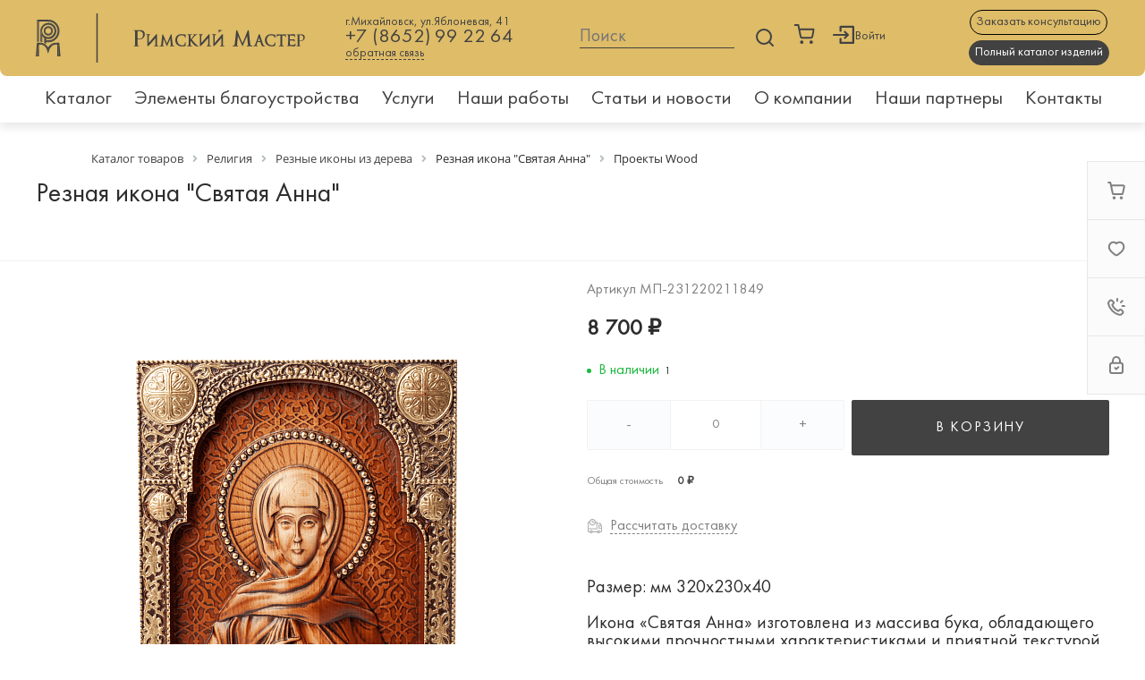

--- FILE ---
content_type: text/html; charset=UTF-8
request_url: https://rmwood.ru/catalog/ikony/422/
body_size: 61098
content:

<!DOCTYPE html>
<html lang="ru">
    <head>

<!-- Yandex.Metrika counter -->
<script type="text/javascript">
    (function(m,e,t,r,i,k,a){
        m[i]=m[i]||function(){(m[i].a=m[i].a||[]).push(arguments)};
        m[i].l=1*new Date();
        for (var j = 0; j < document.scripts.length; j++) {if (document.scripts[j].src === r) { return; }}
        k=e.createElement(t),a=e.getElementsByTagName(t)[0],k.async=1,k.src=r,a.parentNode.insertBefore(k,a)
    })(window, document,'script','https://mc.yandex.ru/metrika/tag.js', 'ym');

    ym(51160691, 'init', {webvisor:true, clickmap:true, accurateTrackBounce:true, trackLinks:true});
</script>
<noscript><div><img src="https://mc.yandex.ru/watch/51160691" style="position:absolute; left:-9999px;" alt="" /></div></noscript>
<!-- /Yandex.Metrika counter -->


          <title>Купить Резная икона &quot;Святая Анна&quot; в интернет-магазине &quot;Римский мастер&quot;</title>
        <meta http-equiv="Content-Type" content="text/html; charset=UTF-8" />
<meta name="keywords" content="Купить, Интернет-магазин" />
<meta name="description" content="Резная икона &amp;quot;Святая Анна&amp;quot; выполнена из массива дерева. Приобретайте себе или в подарок." />
<link rel="canonical" href="https://rmwood.ru/catalog/ikony/422/" />
<link href="/bitrix/js/ui/design-tokens/dist/ui.design-tokens.css?170296999525728" type="text/css"  rel="stylesheet" />
<link href="/bitrix/js/ui/fonts/opensans/ui.font.opensans.css?16639180822555" type="text/css"  rel="stylesheet" />
<link href="/bitrix/js/main/popup/dist/main.popup.bundle.css?170109338329861" type="text/css"  rel="stylesheet" />
<link href="https://fonts.googleapis.com/css?family=Montserrat:300,400,500,700&amp;subset=cyrillic" type="text/css"  rel="stylesheet" />
<link href="/bitrix/templates/universe_s1/components/bitrix/catalog/catalog.1.custom/style.css?165285794027265" type="text/css"  rel="stylesheet" />
<link href="/bitrix/templates/universe_s1/components/bitrix/catalog.element/catalog.default.5.custom/style.css?1669794507113997" type="text/css"  rel="stylesheet" />
<link href="/bitrix/templates/universe_s1/components/intec.universe/reviews/template.2/style.css?165285793712869" type="text/css"  rel="stylesheet" />
<link href="/bitrix/templates/universe_s1/components/bitrix/catalog.section/products.small.4/style.css?16528579399279" type="text/css"  rel="stylesheet" />
<link href="/bitrix/templates/universe_s1/components/bitrix/system.pagenavigation/.default/style.css?16528579402556" type="text/css"  rel="stylesheet" />
<link href="/bitrix/templates/universe_s1/components/intec.universe/main.services/template.26/style.css?16528579384570" type="text/css"  rel="stylesheet" />
<link href="/bitrix/templates/universe_s1/components/bitrix/catalog.section/products.small.3/style.css?16528579393422" type="text/css"  rel="stylesheet" />
<link href="/bitrix/templates/universe_s1/css/bundle.css?1652857936610269" type="text/css"  data-template-style="true"  rel="stylesheet" />
<link href="/bitrix/templates/universe_s1/css/custom.css?173012608647663" type="text/css"  data-template-style="true"  rel="stylesheet" />
<link href="/bitrix/templates/universe_s1/assets/fonts/Cervino/stylesheet.css?16528579368611" type="text/css"  data-template-style="true"  rel="stylesheet" />
<link href="/bitrix/templates/universe_s1/assets/js/popeasy/main.css?16744648571605" type="text/css"  data-template-style="true"  rel="stylesheet" />
<link href="/bitrix/templates/universe_s1/css/font_booster.css?166806323810743" type="text/css"  data-template-style="true"  rel="stylesheet" />
<link href="/bitrix/templates/universe_s1/components/intec.universe/sale.basket.small/template.2/style.css?165285793721011" type="text/css"  data-template-style="true"  rel="stylesheet" />
<link href="/bitrix/templates/universe_s1/components/intec.universe/main.widget/navigation.button.top/style.css?16589389051400" type="text/css"  data-template-style="true"  rel="stylesheet" />
<link href="/bitrix/templates/universe_s1/components/intec.universe/main.panel/template.1/style.css?16824154213625" type="text/css"  data-template-style="true"  rel="stylesheet" />
<link href="/bitrix/templates/universe_s1/components/intec.universe/main.header/template.1.custom/style.css?165285793714840" type="text/css"  data-template-style="true"  rel="stylesheet" />
<link href="/bitrix/templates/universe_s1/components/intec.universe/main.header/template.1.custom/templates/desktop/template.1/style.css?166451519560828" type="text/css"  data-template-style="true"  rel="stylesheet" />
<link href="/bitrix/templates/universe_s1/components/bitrix/search.title/input.1.custom/style.css?16528579405506" type="text/css"  data-template-style="true"  rel="stylesheet" />
<link href="/bitrix/templates/universe_s1/components/intec.universe/main.header/template.1.custom/bitrix/system.auth.form/panel.custom/style.css?1652857937146" type="text/css"  data-template-style="true"  rel="stylesheet" />
<link href="/bitrix/templates/universe_s1/components/intec.universe/main.header/template.1.custom/templates/fixed/template.1/style.css?16528579373044" type="text/css"  data-template-style="true"  rel="stylesheet" />
<link href="/bitrix/templates/universe_s1/components/intec.universe/main.header/template.1.custom/templates/mobile/template.2/style.css?16528579373683" type="text/css"  data-template-style="true"  rel="stylesheet" />
<link href="/bitrix/templates/universe_s1/components/bitrix/menu/mobile.2/style.css?16528579409339" type="text/css"  data-template-style="true"  rel="stylesheet" />
<link href="/bitrix/templates/universe_s1/components/bitrix/search.title/input.1/style.css?16528579405690" type="text/css"  data-template-style="true"  rel="stylesheet" />
<link href="/bitrix/templates/universe_s1/components/bitrix/search.title/popup.1/style.css?165285794018764" type="text/css"  data-template-style="true"  rel="stylesheet" />
<link href="/bitrix/templates/universe_s1/components/intec.universe/main.header/template.1.custom/templates/banners/template.1/style.css?1652857937123" type="text/css"  data-template-style="true"  rel="stylesheet" />
<link href="/bitrix/templates/universe_s1/components/intec.universe/main.slider/template.1.custom/style.css?165285793832498" type="text/css"  data-template-style="true"  rel="stylesheet" />
<link href="/bitrix/components/bitrix/breadcrumb/templates/universal/style.css?1652858029758" type="text/css"  data-template-style="true"  rel="stylesheet" />
<link href="/bitrix/templates/universe_s1/components/intec.universe/widget/accessories/style.css?165285793822103" type="text/css"  data-template-style="true"  rel="stylesheet" />
<link href="/bitrix/templates/universe_s1/components/intec.universe/main.footer/template.1.custom/style.css?16528579381852" type="text/css"  data-template-style="true"  rel="stylesheet" />
<link href="/bitrix/templates/universe_s1/components/intec.universe/main.footer/template.1.custom/templates/template.1/style.css?165285793815219" type="text/css"  data-template-style="true"  rel="stylesheet" />
<link href="/bitrix/templates/universe_s1/components/rl/form.result.new/wood_popup/style.css?1667459907143" type="text/css"  data-template-style="true"  rel="stylesheet" />
<link href="/bitrix/templates/universe_s1/template_styles.css?17582778301001" type="text/css"  data-template-style="true"  rel="stylesheet" />
<script>if(!window.BX)window.BX={};if(!window.BX.message)window.BX.message=function(mess){if(typeof mess==='object'){for(let i in mess) {BX.message[i]=mess[i];} return true;}};</script>
<script>(window.BX||top.BX).message({'JS_CORE_LOADING':'Загрузка...','JS_CORE_NO_DATA':'- Нет данных -','JS_CORE_WINDOW_CLOSE':'Закрыть','JS_CORE_WINDOW_EXPAND':'Развернуть','JS_CORE_WINDOW_NARROW':'Свернуть в окно','JS_CORE_WINDOW_SAVE':'Сохранить','JS_CORE_WINDOW_CANCEL':'Отменить','JS_CORE_WINDOW_CONTINUE':'Продолжить','JS_CORE_H':'ч','JS_CORE_M':'м','JS_CORE_S':'с','JSADM_AI_HIDE_EXTRA':'Скрыть лишние','JSADM_AI_ALL_NOTIF':'Показать все','JSADM_AUTH_REQ':'Требуется авторизация!','JS_CORE_WINDOW_AUTH':'Войти','JS_CORE_IMAGE_FULL':'Полный размер'});</script>

<script src="/bitrix/js/main/core/core.js?1705401968494198"></script>

<script>BX.Runtime.registerExtension({'name':'main.core','namespace':'BX','loaded':true});</script>
<script>BX.setJSList(['/bitrix/js/main/core/core_ajax.js','/bitrix/js/main/core/core_promise.js','/bitrix/js/main/polyfill/promise/js/promise.js','/bitrix/js/main/loadext/loadext.js','/bitrix/js/main/loadext/extension.js','/bitrix/js/main/polyfill/promise/js/promise.js','/bitrix/js/main/polyfill/find/js/find.js','/bitrix/js/main/polyfill/includes/js/includes.js','/bitrix/js/main/polyfill/matches/js/matches.js','/bitrix/js/ui/polyfill/closest/js/closest.js','/bitrix/js/main/polyfill/fill/main.polyfill.fill.js','/bitrix/js/main/polyfill/find/js/find.js','/bitrix/js/main/polyfill/matches/js/matches.js','/bitrix/js/main/polyfill/core/dist/polyfill.bundle.js','/bitrix/js/main/core/core.js','/bitrix/js/main/polyfill/intersectionobserver/js/intersectionobserver.js','/bitrix/js/main/lazyload/dist/lazyload.bundle.js','/bitrix/js/main/polyfill/core/dist/polyfill.bundle.js','/bitrix/js/main/parambag/dist/parambag.bundle.js']);
</script>
<script>BX.Runtime.registerExtension({'name':'ui.design-tokens','namespace':'window','loaded':true});</script>
<script>BX.Runtime.registerExtension({'name':'ui.fonts.opensans','namespace':'window','loaded':true});</script>
<script>BX.Runtime.registerExtension({'name':'main.popup','namespace':'BX.Main','loaded':true});</script>
<script>BX.Runtime.registerExtension({'name':'popup','namespace':'window','loaded':true});</script>
<style>.intec-cl-text {
  color: #434242 !important; }

.intec-cl-text-active:active {
  color: #434242 !important; }

.intec-cl-text-active.active {
  color: #434242 !important; }

.intec-cl-text-focus:focus {
  color: #434242 !important; }

.intec-cl-text-hover:hover {
  color: #434242 !important; }

.intec-cl-background {
  background-color: #434242 !important;
  fill: #434242 !important; }

.intec-cl-background-active:active {
  background-color: #434242 !important;
  fill: #434242 !important; }

.intec-cl-background-focus:focus {
  background-color: #434242 !important;
  fill: #434242 !important; }

.intec-cl-background-hover:hover {
  background-color: #434242 !important;
  fill: #434242 !important; }

.intec-cl-background-dark {
  background-color: #292929 !important;
  fill: #292929 !important; }

.intec-cl-background-dark-active:active {
  background-color: #292929 !important;
  fill: #292929 !important; }

.intec-cl-background-dark-focus:focus {
  background-color: #292929 !important;
  fill: #292929 !important; }

.intec-cl-background-dark-hover:hover {
  background-color: #292929 !important;
  fill: #292929 !important; }

.intec-cl-background-light {
  background-color: #5d5b5b !important;
  fill: #5d5b5b !important; }

.intec-cl-background-light-active:active {
  background-color: #5d5b5b !important;
  fill: #5d5b5b !important; }

.intec-cl-background-light-focus:focus {
  background-color: #5d5b5b !important;
  fill: #5d5b5b !important; }

.intec-cl-background-light-hover:hover {
  background-color: #5d5b5b !important;
  fill: #5d5b5b !important; }

.intec-cl-background-light-40 {
  background-color: #a9a8a8 !important;
  fill: #a9a8a8 !important; }

.intec-cl-background-light-40-active:active {
  background-color: #a9a8a8 !important;
  fill: #a9a8a8 !important; }

.intec-cl-background-light-40-focus:focus {
  background-color: #a9a8a8 !important;
  fill: #a9a8a8 !important; }

.intec-cl-background-light-40-hover:hover {
  background-color: #a9a8a8 !important;
  fill: #a9a8a8 !important; }

.intec-cl-border {
  border-color: #434242 !important; }

.intec-cl-border-light {
  border-color: #5d5b5b !important; }

.intec-cl-border-active:active {
  border-color: #434242 !important; }

.intec-cl-border-focus:focus {
  border-color: #434242 !important; }

.intec-cl-border-hover:hover {
  border-color: #434242 !important; }

.intec-cl-border-light-hover:hover {
  border-color: #5d5b5b !important; }

.intec-cl-text-light {
  color: #5d5b5b !important; }

.intec-cl-text-light-active:active {
  color: #5d5b5b !important; }

.intec-cl-text-light-focus:focus {
  color: #5d5b5b !important; }

.intec-cl-text-light-hover:hover {
  color: #5d5b5b !important; }

.intec-cl-text-dark {
  color: #292929 !important; }

.intec-cl-text-dark-active:active {
  color: #292929 !important; }

.intec-cl-text-dark-focus:focus {
  color: #292929 !important; }

.intec-cl-text-dark-hover:hover {
  color: #292929 !important; }

.intec-cl-background-light {
  background-color: #5d5b5b !important;
  fill: #5d5b5b !important; }

.intec-cl-background-light-active:active {
  background-color: #5d5b5b !important; }

.intec-cl-background-light-focus:focus {
  background-color: #5d5b5b !important; }

.intec-cl-background-light-hover:hover {
  background-color: #5d5b5b !important; }

.intec-cl-svg svg {
  fill: #434242 !important;
  stroke: #434242 !important; }

.intec-cl-svg-path-fill svg path {
  fill: #434242 !important; }

.intec-cl-svg-path-fill-hover:hover svg path {
  fill: #434242 !important; }

.intec-cl-svg-path-stroke svg path, .intec-cl-svg-rect-stroke svg rect {
  stroke: #434242 !important; }

.intec-cl-svg-path-stroke-hover:hover svg path {
  stroke: #434242 !important; }

.intec-content {
  max-width: 1240px; }

.intec-content .intec-content.intec-content-primary {
  max-width: 1240px; }

html {
  font-size: 14px;
  font-family: "Montserrat", sans-serif; }

.intec-template .intec-template-part.intec-template-part-title, .intec-template .widget .widget-header .widget-title {
  font-size: 24px; }

@media (max-width: 768px) {
  .intec-template .intec-template-part.intec-template-part-title, .intec-template .widget .widget-header .widget-title {
    font-size: 20px; } }

.intec-image-effect {
  opacity: 1;
  -webkit-transition: opacity 350ms ease-in-out;
  -moz-transition: opacity 350ms ease-in-out;
  -ms-transition: opacity 350ms ease-in-out;
  -o-transition: opacity 350ms ease-in-out;
  transition: opacity 350ms ease-in-out; }

.intec-image-effect:hover {
  opacity: 0.5; }

.intec-ui.intec-ui-control-alert.intec-ui-scheme-current {
  color: #434242;
  background-color: #f5f5f5;
  border-color: #ebeaea; }

.intec-ui.intec-ui-control-button.intec-ui-scheme-current {
  border-color: #434242;
  background-color: #434242;
  color: #fff; }
  .intec-ui.intec-ui-control-button.intec-ui-scheme-current.intec-ui-mod-transparent {
    background-color: transparent;
    color: #434242; }
  .intec-ui.intec-ui-control-button.intec-ui-scheme-current:hover, .intec-ui.intec-ui-control-button.intec-ui-scheme-current.intec-ui-state-hover, .intec-ui.intec-ui-control-button.intec-ui-scheme-current[data-ui-state="hover"] {
    border-color: #5d5b5b;
    background-color: #5d5b5b;
    color: #fff; }
  .intec-ui.intec-ui-control-button.intec-ui-scheme-current:focus, .intec-ui.intec-ui-control-button.intec-ui-scheme-current.intec-ui-state-focus, .intec-ui.intec-ui-control-button.intec-ui-scheme-current[data-ui-state="focus"] {
    border-color: #5d5b5b;
    background-color: #5d5b5b;
    color: #fff; }
  .intec-ui.intec-ui-control-button.intec-ui-scheme-current:active, .intec-ui.intec-ui-control-button.intec-ui-scheme-current.intec-ui-state-active, .intec-ui.intec-ui-control-button.intec-ui-scheme-current[data-ui-state="active"] {
    border-color: #292929;
    background-color: #292929;
    color: #fff; }
  .intec-ui.intec-ui-control-button.intec-ui-scheme-current:disabled, .intec-ui.intec-ui-control-button.intec-ui-scheme-current.intec-ui-state-disabled, .intec-ui.intec-ui-control-button.intec-ui-scheme-current[data-ui-state="disabled"] {
    border-color: #100f0f;
    background-color: #100f0f;
    color: #fff; }
  .intec-ui.intec-ui-control-button.intec-ui-scheme-current.intec-ui-mod-link {
    color: #5f5f5f;
    border-color: transparent;
    background-color: transparent; }
    .intec-ui.intec-ui-control-button.intec-ui-scheme-current.intec-ui-mod-link:hover, .intec-ui.intec-ui-control-button.intec-ui-scheme-current.intec-ui-mod-link.intec-ui-state-hover, .intec-ui.intec-ui-control-button.intec-ui-scheme-current.intec-ui-mod-link[data-ui-state="hover"] {
      color: #5d5b5b; }
    .intec-ui.intec-ui-control-button.intec-ui-scheme-current.intec-ui-mod-link:focus, .intec-ui.intec-ui-control-button.intec-ui-scheme-current.intec-ui-mod-link.intec-ui-state-focus, .intec-ui.intec-ui-control-button.intec-ui-scheme-current.intec-ui-mod-link[data-ui-state="focus"] {
      color: #5d5b5b; }
    .intec-ui.intec-ui-control-button.intec-ui-scheme-current.intec-ui-mod-link:active, .intec-ui.intec-ui-control-button.intec-ui-scheme-current.intec-ui-mod-link.intec-ui-state-active, .intec-ui.intec-ui-control-button.intec-ui-scheme-current.intec-ui-mod-link[data-ui-state="active"] {
      color: #292929; }
    .intec-ui.intec-ui-control-button.intec-ui-scheme-current.intec-ui-mod-link:disabled, .intec-ui.intec-ui-control-button.intec-ui-scheme-current.intec-ui-mod-link.intec-ui-state-disabled, .intec-ui.intec-ui-control-button.intec-ui-scheme-current.intec-ui-mod-link[data-ui-state="disabled"] {
      color: #9f9f9f; }

.intec-ui.intec-ui-control-checkbox.intec-ui-scheme-current.intec-ui-scheme-current .intec-ui-part-selector:before, .intec-ui.intec-ui-control-radiobox.intec-ui-scheme-current.intec-ui-scheme-current .intec-ui-part-selector:before {
  background-color: #fff;
  color: #fff; }
  .intec-ui.intec-ui-control-checkbox.intec-ui-scheme-current.intec-ui-scheme-current input:checked + .intec-ui-part-selector, .intec-ui.intec-ui-control-radiobox.intec-ui-scheme-current.intec-ui-scheme-current input:checked + .intec-ui-part-selector, .intec-ui.intec-ui-control-checkbox.intec-ui-scheme-current.intec-ui-scheme-current.intec-ui-state-checked .intec-ui-part-selector, .intec-ui.intec-ui-control-radiobox.intec-ui-scheme-current.intec-ui-scheme-current.intec-ui-state-checked .intec-ui-part-selector, .intec-ui.intec-ui-control-checkbox.intec-ui-scheme-current.intec-ui-scheme-current[data-ui-state="checked"] .intec-ui-part-selector, .intec-ui.intec-ui-control-radiobox.intec-ui-scheme-current.intec-ui-scheme-current[data-ui-state="checked"] .intec-ui-part-selector {
    border-color: #434242;
    background-color: #434242; }
    .intec-ui.intec-ui-control-checkbox.intec-ui-scheme-current.intec-ui-scheme-current input:checked + .intec-ui-part-selector:before, .intec-ui.intec-ui-control-radiobox.intec-ui-scheme-current.intec-ui-scheme-current input:checked + .intec-ui-part-selector:before, .intec-ui.intec-ui-control-checkbox.intec-ui-scheme-current.intec-ui-scheme-current.intec-ui-state-checked .intec-ui-part-selector:before, .intec-ui.intec-ui-control-radiobox.intec-ui-scheme-current.intec-ui-scheme-current.intec-ui-state-checked .intec-ui-part-selector:before, .intec-ui.intec-ui-control-checkbox.intec-ui-scheme-current.intec-ui-scheme-current[data-ui-state="checked"] .intec-ui-part-selector:before, .intec-ui.intec-ui-control-radiobox.intec-ui-scheme-current.intec-ui-scheme-current[data-ui-state="checked"] .intec-ui-part-selector:before {
      background-color: #fff;
      color: #fff; }
  .intec-ui.intec-ui-control-checkbox.intec-ui-scheme-current.intec-ui-scheme-current:hover .intec-ui-part-selector, .intec-ui.intec-ui-control-radiobox.intec-ui-scheme-current.intec-ui-scheme-current:hover .intec-ui-part-selector, .intec-ui.intec-ui-control-checkbox.intec-ui-scheme-current.intec-ui-scheme-current.intec-ui-state-hover .intec-ui-part-selector, .intec-ui.intec-ui-control-radiobox.intec-ui-scheme-current.intec-ui-scheme-current.intec-ui-state-hover .intec-ui-part-selector, .intec-ui.intec-ui-control-checkbox.intec-ui-scheme-current.intec-ui-scheme-current[data-ui-state="hover"] .intec-ui-part-selector, .intec-ui.intec-ui-control-radiobox.intec-ui-scheme-current.intec-ui-scheme-current[data-ui-state="hover"] .intec-ui-part-selector {
    border-color: #5d5b5b;
    background-color: #f6f6f6; }
    .intec-ui.intec-ui-control-checkbox.intec-ui-scheme-current.intec-ui-scheme-current:hover .intec-ui-part-selector:before, .intec-ui.intec-ui-control-radiobox.intec-ui-scheme-current.intec-ui-scheme-current:hover .intec-ui-part-selector:before, .intec-ui.intec-ui-control-checkbox.intec-ui-scheme-current.intec-ui-scheme-current.intec-ui-state-hover .intec-ui-part-selector:before, .intec-ui.intec-ui-control-radiobox.intec-ui-scheme-current.intec-ui-scheme-current.intec-ui-state-hover .intec-ui-part-selector:before, .intec-ui.intec-ui-control-checkbox.intec-ui-scheme-current.intec-ui-scheme-current[data-ui-state="hover"] .intec-ui-part-selector:before, .intec-ui.intec-ui-control-radiobox.intec-ui-scheme-current.intec-ui-scheme-current[data-ui-state="hover"] .intec-ui-part-selector:before {
      background-color: #fff;
      color: #fff; }
  .intec-ui.intec-ui-control-checkbox.intec-ui-scheme-current.intec-ui-scheme-current input:focus:not(:checked) + .intec-ui-part-selector, .intec-ui.intec-ui-control-radiobox.intec-ui-scheme-current.intec-ui-scheme-current input:focus:not(:checked) + .intec-ui-part-selector, .intec-ui.intec-ui-control-checkbox.intec-ui-scheme-current.intec-ui-scheme-current.intec-ui-state-focus .intec-ui-part-selector, .intec-ui.intec-ui-control-radiobox.intec-ui-scheme-current.intec-ui-scheme-current.intec-ui-state-focus .intec-ui-part-selector, .intec-ui.intec-ui-control-checkbox.intec-ui-scheme-current.intec-ui-scheme-current[data-ui-state="focus"] .intec-ui-part-selector, .intec-ui.intec-ui-control-radiobox.intec-ui-scheme-current.intec-ui-scheme-current[data-ui-state="focus"] .intec-ui-part-selector {
    border-color: #5d5b5b;
    background-color: #f6f6f6; }
    .intec-ui.intec-ui-control-checkbox.intec-ui-scheme-current.intec-ui-scheme-current input:focus:not(:checked) + .intec-ui-part-selector:before, .intec-ui.intec-ui-control-radiobox.intec-ui-scheme-current.intec-ui-scheme-current input:focus:not(:checked) + .intec-ui-part-selector:before, .intec-ui.intec-ui-control-checkbox.intec-ui-scheme-current.intec-ui-scheme-current.intec-ui-state-focus .intec-ui-part-selector:before, .intec-ui.intec-ui-control-radiobox.intec-ui-scheme-current.intec-ui-scheme-current.intec-ui-state-focus .intec-ui-part-selector:before, .intec-ui.intec-ui-control-checkbox.intec-ui-scheme-current.intec-ui-scheme-current[data-ui-state="focus"] .intec-ui-part-selector:before, .intec-ui.intec-ui-control-radiobox.intec-ui-scheme-current.intec-ui-scheme-current[data-ui-state="focus"] .intec-ui-part-selector:before {
      background-color: #fff;
      color: #fff; }
  .intec-ui.intec-ui-control-checkbox.intec-ui-scheme-current.intec-ui-scheme-current:active .intec-ui-part-selector, .intec-ui.intec-ui-control-radiobox.intec-ui-scheme-current.intec-ui-scheme-current:active .intec-ui-part-selector, .intec-ui.intec-ui-control-checkbox.intec-ui-scheme-current.intec-ui-scheme-current.intec-ui-state-active .intec-ui-part-selector, .intec-ui.intec-ui-control-radiobox.intec-ui-scheme-current.intec-ui-scheme-current.intec-ui-state-active .intec-ui-part-selector, .intec-ui.intec-ui-control-checkbox.intec-ui-scheme-current.intec-ui-scheme-current[data-ui-state="active"] .intec-ui-part-selector, .intec-ui.intec-ui-control-radiobox.intec-ui-scheme-current.intec-ui-scheme-current[data-ui-state="active"] .intec-ui-part-selector {
    border-color: #292929;
    background-color: #292929; }
    .intec-ui.intec-ui-control-checkbox.intec-ui-scheme-current.intec-ui-scheme-current:active .intec-ui-part-selector:before, .intec-ui.intec-ui-control-radiobox.intec-ui-scheme-current.intec-ui-scheme-current:active .intec-ui-part-selector:before, .intec-ui.intec-ui-control-checkbox.intec-ui-scheme-current.intec-ui-scheme-current.intec-ui-state-active .intec-ui-part-selector:before, .intec-ui.intec-ui-control-radiobox.intec-ui-scheme-current.intec-ui-scheme-current.intec-ui-state-active .intec-ui-part-selector:before, .intec-ui.intec-ui-control-checkbox.intec-ui-scheme-current.intec-ui-scheme-current[data-ui-state="active"] .intec-ui-part-selector:before, .intec-ui.intec-ui-control-radiobox.intec-ui-scheme-current.intec-ui-scheme-current[data-ui-state="active"] .intec-ui-part-selector:before {
      background-color: #fff;
      color: #fff; }

.intec-ui.intec-ui-control-switch.intec-ui-scheme-current.intec-ui-scheme-current input:checked + .intec-ui-part-selector, .intec-ui.intec-ui-control-switch.intec-ui-scheme-current.intec-ui-scheme-current.intec-ui-state-checked .intec-ui-part-selector, .intec-ui.intec-ui-control-switch.intec-ui-scheme-current.intec-ui-scheme-current[data-ui-state="checked"] .intec-ui-part-selector {
  border-color: #434242;
  background-color: #434242; }
  .intec-ui.intec-ui-control-switch.intec-ui-scheme-current.intec-ui-scheme-current input:checked + .intec-ui-part-selector:before, .intec-ui.intec-ui-control-switch.intec-ui-scheme-current.intec-ui-scheme-current.intec-ui-state-checked .intec-ui-part-selector:before, .intec-ui.intec-ui-control-switch.intec-ui-scheme-current.intec-ui-scheme-current[data-ui-state="checked"] .intec-ui-part-selector:before {
    background-color: #fff;
    color: #fff; }
  .intec-ui.intec-ui-control-switch.intec-ui-scheme-current.intec-ui-scheme-current:active .intec-ui-part-selector, .intec-ui.intec-ui-control-switch.intec-ui-scheme-current.intec-ui-scheme-current.intec-ui-state-active .intec-ui-part-selector, .intec-ui.intec-ui-control-switch.intec-ui-scheme-current.intec-ui-scheme-current[data-ui-state="active"] .intec-ui-part-selector {
    border-color: #292929;
    background-color: #292929; }
  .intec-ui.intec-ui-control-switch.intec-ui-scheme-current.intec-ui-scheme-current:active .intec-ui-part-selector:before, .intec-ui.intec-ui-control-switch.intec-ui-scheme-current.intec-ui-scheme-current.intec-ui-state-active .intec-ui-part-selector:before, .intec-ui.intec-ui-control-switch.intec-ui-scheme-current.intec-ui-scheme-current[data-ui-state="active"] .intec-ui-part-selector:before {
    background-color: #fff;
    color: #fff; }

.intec-ui.intec-ui-control-numeric.intec-ui-scheme-current .intec-ui-part-increment:hover, .intec-ui.intec-ui-control-numeric.intec-ui-scheme-current .intec-ui-part-decrement:hover {
  color: #434242 !important; }

.intec-ui.intec-ui-control-tabs.intec-ui-scheme-current .intec-ui-part-tab:hover, .intec-ui.intec-ui-control-tabs.intec-ui-scheme-current .intec-ui-part-tab[data-active="true"] {
  border-color: #434242; }

.intec-ui.intec-ui-control-tabs.intec-ui-view-1.intec-ui-scheme-current .intec-ui-part-tab[data-active="true"] {
  color: #434242; }

.intec-ui.intec-ui-control-tabs.intec-ui-view-1.intec-ui-scheme-current .intec-ui-part-tab[data-active="true"] *:after {
  background-color: #434242; }

.intec-ui.intec-ui-control-tabs.intec-ui-view-2.intec-ui-scheme-current .intec-ui-part-tab:hover, .intec-ui.intec-ui-control-tabs.intec-ui-view-2.intec-ui-scheme-current .intec-ui-part-tab[data-active="true"] {
  background-color: #434242; }

.intec-ui.intec-ui-control-tabs.intec-ui-view-2.intec-ui-scheme-current .intec-ui-part-tab[data-active="true"] {
  -webkit-box-shadow: 0 6px 18px rgba(67, 66, 66, 0.42);
  -moz-box-shadow: 0 6px 18px rgba(67, 66, 66, 0.42);
  box-shadow: 0 6px 18px rgba(67, 66, 66, 0.42); }

.intec-ui-markup-text, [data-ui-markup="text"] {
  font-size: 14px; }

a, [data-ui-markup="a"], .intec-ui-markup-a {
  color: #434242; }
  a:hover, [data-ui-markup="a"]:hover, .intec-ui-markup-a:hover, a:focus, [data-ui-markup="a"]:focus, .intec-ui-markup-a:focus {
    color: #5d5b5b; }
  a:hover.intec-ui-mod-dashed, [data-ui-markup="a"]:hover.intec-ui-mod-dashed, .intec-ui-markup-a:hover.intec-ui-mod-dashed, a:focus.intec-ui-mod-dashed, [data-ui-markup="a"]:focus.intec-ui-mod-dashed, .intec-ui-markup-a:focus.intec-ui-mod-dashed, a:hover.intec-ui-mod-dotted, [data-ui-markup="a"]:hover.intec-ui-mod-dotted, .intec-ui-markup-a:hover.intec-ui-mod-dotted, a:focus.intec-ui-mod-dotted, [data-ui-markup="a"]:focus.intec-ui-mod-dotted, .intec-ui-markup-a:focus.intec-ui-mod-dotted {
    border-color: #5d5b5b; }
  a:active, [data-ui-markup="a"]:active, .intec-ui-markup-a:active {
    color: #292929; }
  a:active.intec-ui-mod-dashed, [data-ui-markup="a"]:active.intec-ui-mod-dashed, .intec-ui-markup-a:active.intec-ui-mod-dashed, a:active.intec-ui-mod-dotted, [data-ui-markup="a"]:active.intec-ui-mod-dotted, .intec-ui-markup-a:active.intec-ui-mod-dotted {
    border-color: #292929; }

blockquote:before, [data-ui-markup="blockquote"]:before, .intec-ui-markup-blockquote:before {
  background-color: #434242; }

ul > li:before, [data-ui-markup="ul"] > [data-ui-markup="li"]:before, .intec-ui-markup-ul > .intec-ui-markup-li:before {
  color: #434242; }

ol > li:before, [data-ui-markup="ol"] > [data-ui-markup="li"]:before, .intec-ui-markup-ol > .intec-ui-markup-li:before {
  color: #434242; }
</style>
<style>.ns-bitrix.c-menu.c-menu-horizontal-1 .menu-item.menu-item-default .menu-submenu .menu-submenu-item:hover > .menu-submenu-item-text, .ns-bitrix.c-menu.c-menu-horizontal-2 .menu-item .menu-submenu .menu-submenu-item:hover > .menu-submenu-item-text, .c-header.c-header-template-1 .widget-view.widget-view-desktop .widget-view-desktop-1 .widget-container-menu .ns-bitrix.c-menu.c-menu-horizontal-1 .menu-item:hover .menu-item-text-wrapper, .c-header.c-header-template-1 .widget-view.widget-view-desktop .widget-view-desktop-1 .widget-container-menu .ns-bitrix.c-menu.c-menu-horizontal-1 .menu-item.menu-item-active .menu-item-text-wrapper, .c-header.c-header-template-1 .widget-view.widget-view-desktop .widget-view-desktop-7 .widget-menu .ns-bitrix.c-menu.c-menu-horizontal-1 .menu-item:hover .menu-item-text-wrapper, .c-header.c-header-template-1 .widget-view.widget-view-desktop .widget-view-desktop-7 .widget-menu .ns-bitrix.c-menu.c-menu-horizontal-1 .menu-item.menu-item-active .menu-item-text-wrapper, .c-header.c-header-template-1 .widget-view.widget-view-desktop .widget-view-desktop-9 .widget-container-menu .ns-bitrix.c-menu.c-menu-horizontal-1 .menu-item:hover .menu-item-text-wrapper, .c-header.c-header-template-1 .widget-view.widget-view-desktop .widget-view-desktop-9 .widget-container-menu .ns-bitrix.c-menu.c-menu-horizontal-1 .menu-item.menu-item-active .menu-item-text-wrapper, .c-header.c-header-template-1 .widget-view.widget-view-fixed .widget-menu .ns-bitrix.c-menu.c-menu-horizontal-1 .menu-wrapper .menu-item:hover .menu-item-text-wrapper, .c-header.c-header-template-1 .widget-view.widget-view-fixed .widget-menu .ns-bitrix.c-menu.c-menu-horizontal-1 .menu-wrapper .menu-item.menu-item-active .menu-item-text-wrapper {
  color: #434242 !important; }

.ns-bitrix.c-catalog-section.c-catalog-section-catalog-list-1 .catalog-section-item-purchase-button.catalog-section-item-purchase-button-add[data-basket-state="processing"], .ns-bitrix.c-catalog-section.c-catalog-section-catalog-text-1 .catalog-section-item-purchase-button.catalog-section-item-purchase-button-add[data-basket-state="processing"], .ns-bitrix.c-catalog-element.c-catalog-element-catalog-default-1 .catalog-element-property:before, .ns-bitrix.c-sale-order-ajax.c-sale-order-ajax-simple-1 .radio-inline:hover label:before, .ns-bitrix.c-sale-order-ajax.c-sale-order-ajax-simple-1 .radio-inline.radio-inline-checked label:before, .ns-bitrix.c-sale-order-ajax.c-sale-order-ajax-simple-1 .bx-soa-pp-item-container .bx-soa-pp-company:hover .bx-soa-pp-company-graf-container, .ns-bitrix.c-sale-order-ajax.c-sale-order-ajax-simple-1 .bx-soa-pp-item-container .bx-soa-pp-company.bx-selected .bx-soa-pp-company-graf-container, .ns-intec-universe.c-tags-list.c-tags-list-default .tags-list-item input[type=checkbox]:checked + .tags-list-item-button, .ns-intec-universe.c-tags-list.c-tags-list-default .tags-list-item-button:hover {
  background: #434242 !important; }

.ns-bitrix.c-sale-order-ajax.c-sale-order-ajax-simple-1 .bx-sls .quick-location-tag, .ns-bitrix.c-sale-order-ajax.c-sale-order-ajax-simple-1 .bx-slst .quick-location-tag {
  border: 1px solid;
  background: #fff;
  color: #434242; }

.ns-bitrix.c-sale-order-ajax.c-sale-order-ajax-simple-1 .bx-sls .quick-location-tag:hover, .ns-bitrix.c-sale-order-ajax.c-sale-order-ajax-simple-1 .bx-slst .quick-location-tag:hover, .ns-bitrix.c-sale-order-ajax.c-sale-order-ajax-simple-1 .bx-sls .quick-location-tag:focus, .ns-bitrix.c-sale-order-ajax.c-sale-order-ajax-simple-1 .bx-slst .quick-location-tag:focus, .ns-bitrix.c-sale-order-ajax.c-sale-order-ajax-simple-1 .bx-sls .quick-location-tag:active, .ns-bitrix.c-sale-order-ajax.c-sale-order-ajax-simple-1 .bx-slst .quick-location-tag:active {
  border: 1px solid #434242;
  background: #434242;
  color: #fff; }

.ns-bitrix.c-catalog-element.c-catalog-element-catalog-default-1 .catalog-element-gallery-preview[data-active=true], .ns-bitrix.c-catalog-element.c-catalog-element-catalog-default-1 .catalog-element-tab a:hover, .ns-bitrix.c-catalog-element.c-catalog-element-catalog-default-1 .catalog-element-tab[data-active=true] a, .ns-bitrix.c-catalog-element.c-catalog-element-catalog-default-1 .catalog-element-tab a:focus, .ns-bitrix.c-catalog-element.c-catalog-element-catalog-default-1 .catalog-element-tab a:active, .ns-bitrix.c-catalog-element.c-catalog-element-catalog-default-1 .catalog-element-tab.active a, .ns-bitrix.c-catalog-element.c-catalog-element-catalog-default-2 .catalog-element-tab a:hover, .ns-bitrix.c-catalog-element.c-catalog-element-catalog-default-2 .catalog-element-tab a:focus, .ns-bitrix.c-catalog-element.c-catalog-element-catalog-default-2 .catalog-element-tab a:active, .ns-bitrix.c-catalog-element.c-catalog-element-catalog-default-2 .catalog-element-tab.active a, .ns-bitrix.c-sale-order-ajax.c-sale-order-ajax-simple-1 .radio-inline:hover label:before, .ns-bitrix.c-sale-order-ajax.c-sale-order-ajax-simple-1 .radio-inline.radio-inline-checked label:before, .ns-bitrix.c-sale-order-ajax.c-sale-order-ajax-simple-1 .bx-soa-pp-item-container .bx-soa-pp-company:hover .bx-soa-pp-company-graf-container, .ns-bitrix.c-sale-order-ajax.c-sale-order-ajax-simple-1 .bx-soa-pp-item-container .bx-soa-pp-company.bx-selected .bx-soa-pp-company-graf-container, .c-smart-filter.c-smart-filter-horizontal-2 [data-property-type=checkbox-picture] .smart-filter-property-value input:checked + .smart-filter-property-value-picture-wrap, .c-smart-filter.c-smart-filter-horizontal-2 [data-property-type=checkbox-text-picture] .smart-filter-property-value input:checked + .smart-filter-property-value-picture-wrap {
  border-color: #434242 !important; }

.ns-bitrix.c-catalog-section.c-catalog-section-catalog-tile-1 .catalog-section-item-purchase-button.catalog-section-item-purchase-button-add[data-basket-state="processing"] {
  background: #5d5b5b !important; }
/** Old **/
.sale-icons a.sale-icons-item:hover .sale-icons-icon, .sale-icons a.sale-icons-item.hover .sale-icons-icon, .sale-icons a.sale-icons-item:active .sale-icons-icon, .sale-icons a.sale-icons-item.active .sale-icons-icon, .intec-sections-tile > div:hover .intec-section-name, .menu.menu-horizontal .menu-item.menu-item-default .menu-submenu .menu-submenu-item:hover > .menu-submenu-item-text, .widget-catalog-categories .widget-catalog-categories-tabs .widget-catalog-categories-tab a:hover, .widget-catalog-categories .widget-catalog-categories-tabs .widget-catalog-categories-tab.active a, .c-widget.c-widget-products-1 .widget-tab:hover .widget-tab-text, .c-widget.c-widget-products-1 .widget-tab.active .widget-tab-text, .widget-catalog-categories .widget-catalog-categories-desktop .widget-catalog-categories-navigation .widget-catalog-categories-navigation-next:hover, .widget-catalog-categories .widget-catalog-categories-desktop .widget-catalog-categories-navigation .widget-catalog-categories-navigation-previous:hover, .widget-reviews .widget-reviews-view.widget-reviews-view-slider .widget-reviews-navigation .widget-reviews-navigation-next:hover, .widget-reviews .widget-reviews-view.widget-reviews-view-slider .widget-reviews-navigation .widget-reviews-navigation-previous:hover, .widget-news .widget-news-view.widget-news-view-extend .widget-news-navigation .widget-news-navigation-next:hover, .widget-news .widget-news-view.widget-news-view-extend .widget-news-navigation .widget-news-navigation-previous:hover, .footer-menu a.child-link.active, .bx-filter .bx-filter-popup-result a, .intec-sections-list .intec-section-name:hover, .intec-sections-list .intec-subsection:hover, .intec-sections-list .intec-subsection:hover span, .intec-catalog-section-tile .price-block .element-buys, .intec-catalog-section .element-properties li, .intec-item-detail .show-all-characteristics, .contacts .contacts-offices .contacts-office .contacts-information-section.contacts-contacts .contacts-email a:hover .active.widget-reviews .widget-reviews-mobile .widget-reviews-view.widget-reviews-view-blocks-2 .widget-reviews-item .widget-reviews-item-header .widget-reviews-item-name, .bx_compare .table_compare table tr td a, .news-list-filter .news-list-filter-button.news-list-filter-button-active, .news-list-filter .news-list-filter-button:hover, .bx_ordercart .bx_ordercart_order_table_container tbody td.control .delay-item:hover, .bx_ordercart .bx_ordercart_order_table_container tbody td.control .to-cart-item:hover, .bx-soa-editstep, .bx-soa-item-title a, .subscribe-block .email-block-subscribe .subscribe-info:before, .widget-reviews .widget-reviews-mobile .widget-reviews-view.widget-reviews-view-blocks-2 .widget-reviews-item .widget-reviews-item-header .widget-reviews-item-name, .intec-certificates.desktop-template.template-tiles .intec-certificates_item:hover .intec-certificates_name, .intec-sections-tile-1 > div:hover .intec-section-name, .intec-certificates.desktop-template.template-tiles .intec-certificates_item:hover .intec-certificates_name, .header .header-desktop .header-content .header-content-menu .menu.menu-horizontal .menu-wrapper .menu-item:hover .menu-item-text .menu-item-text-wrapper, .header .header-desktop .header-content .header-content-menu .menu.menu-horizontal .menu-wrapper .menu-item.menu-item-active .menu-item-text .menu-item-text-wrapper, .intec-item-detail .item-bind-items .item-bind-items-list .owl-nav .owl-prev:hover, .intec-item-detail .item-bind-items .item-bind-items-list .owl-nav .owl-next:hover, .bx-filter .bx-filter-popup-result a, .intec-panel-sort .sort-value.sort-state-active a, .header.with-banner .header-desktop .header-static .header-content .header-content-phone .header-content-phone-call .header-content-phone-call-wrapper:hover, .header.with-banner[data-banner-color=black] .header-desktop .header-info .header-info-button:hover .header-info-button-text, .header.with-banner[data-banner-color=black] .header-desktop .header-static .header-content .header-info-button:hover .header-info-button-text, .header.with-banner[data-banner-color=black] .header-static .intec-search-icon:hover, .header.with-banner[data-banner-color=white] .header-desktop .header-info .header-info-social:hover, .header.with-banner .header-desktop .header-static .menu.menu-horizontal .menu-item:hover .menu-item-text:hover, .header.with-banner .header-desktop .header-static .menu.menu-horizontal .menu-item.menu-item-active .menu-item-text, .header .header-desktop .header-static .header-info .header-info-button .header-info-button-icon, .header .header-desktop .header-static .header-content .header-info-button .header-info-button-icon, .c-rate.c-rate-template-1 .owl-carousel .owl-nav .owl-next:hover, .c-rate.c-rate-template-1 .owl-carousel .owl-nav .owl-prev:hover, .c-certificates.c-certificates-template-1 .widget-element:hover .widget-element-name, .c-header.c-header-template-1[data-transparent = 'false'] .widget-view.widget-view-desktop .widget-panel .ns-bitrix.c-search-title.c-search-title-popup-1 .search-title-button:hover .search-title-button-icon, .c-header.c-header-template-1[data-transparent = 'false'] .widget-view.widget-view-desktop .widget-panel .ns-bitrix.c-search-title.c-search-title-popup-1 .search-title-button:hover .search-title-button-text, .c-header.c-header-template-1[data-transparent = 'false'] .widget-view.widget-view-desktop .widget-panel .widget-panel-button:hover .widget-panel-button-icon, .c-header.c-header-template-1[data-transparent = 'false'] .widget-view.widget-view-desktop .widget-panel .widget-panel-button:hover .widget-panel-button-text {
  color: #434242 !important; }

.ns-bitrix.c-catalog-element.c-catalog-element-catalog-default-1 .catalog-element-gallery-picture[data-active=true], .widget-catalog-categories .widget-catalog-categories-tabs .widget-catalog-categories-tab a:hover, .widget-catalog-categories .widget-catalog-categories-tabs .widget-catalog-categories-tab.active a, .widget-catalog-categories .widget-catalog-categories-dots .owl-dot.active, .c-widget.c-widget-products-1 .widget-tab:hover .widget-tab-text, .c-widget.c-widget-products-1 .widget-tab.active .widget-tab-text, .c-widget.c-widget-products-1 .owl-dots .owl-dot.active, .c-widget.c-widget-products-2 .owl-dots .owl-dot.active, .c-rate.c-rate-template-1 .owl-carousel .owl-dot.active, .news-list-slider .slider-dots .owl-dot .slider-dot:hover, .news-list-slider .slider-dots .owl-dot.active .slider-dot, .intec-item-detail .slider-item.active, .bx_compare .bx_sort_container .sortbutton.current, .bx_compare .bx_sort_container .sortbutton:hover, .bx_ordercart .bx_sort_container a.current, .bx-soa-section.bx-selected, .bx-soa-pp-company.bx-selected .bx-soa-pp-company-graf-container, .news-list-slider-cb .slider-dots .owl-dot .slider-dot:hover, .news-list-slider-cb .slider-dots .owl-dot.active .slider-dot, .ns-bitrix.c-catalog-section.c-catalog-section-catalog-tile-2 .catalog-section-item-offers-property-extended-value[data-state=selected] .catalog-section-item-offers-property-extended-value-image {
  border-color: #434242 !important; }

.arrow-right {
  border-right: 25px solid #434242 !important; }

.sale-icons a.sale-icons-item:hover .sale-icons-count, .sale-icons a.sale-icons-item.hover .sale-icons-count, .sale-icons a.sale-icons-item:active .sale-icons-count, .sale-icons a.sale-icons-item.active .sale-icons-count, .widget-catalog-categories .widget-catalog-categories-dots .owl-dot.active, .c-widget.c-widget-products-1 .owl-dots .owl-dot.active, .c-widget.c-widget-products-2 .owl-dots .owl-dot.active, .c-rate.c-rate-template-1 .owl-carousel .owl-dot.active, .intec-news-sections.template-chess .intec-news-sections_item:hover .intec-news-sections_name, .intec-news-sections.template-puzzle .intec-news-sections_item:hover .intec-news-sections_name, .intec-news-sections.template-tiles .intec-news-sections_item:hover .intec-news-sections_name, input[type=checkbox]:checked + span, .ask-question-container .ask-question-title:after {
  background-color: #292929; }

.intec-catalog-section-tile .price-block .element-buys.active, .intec-catalog-section-tile .price-block .element-buys.added, .share-products-block .products-element .price-block .price .element-buy.active, .news-list-slider .slider-dots .owl-dot.active .slider-dot, .bx-filter .body-filter .bx-filter-parameters-box .bx-filter-popup-result, .news-list-slider .slider-dots .owl-dot .slider-dot:hover, .intec-item-detail .properties-list > li:before, .news-list-slider:hover .slider-wrapper .owl-nav .owl-prev:hover, .news-list-slider:hover .slider-wrapper .owl-nav .owl-next:hover, .widget-reviews .widget-reviews-view.widget-reviews-view-slider .widget-reviews-dots .owl-dot.active, .widget-news .widget-news-view.widget-news-view-extend .widget-news-dots .owl-dot.active, .owl-carusel-gallery.owl-theme .owl-dots .owl-dot.active span, .owl-carusel-gallery.owl-theme .owl-dots .owl-dot:hover span, .carusel-products.owl-theme .owl-dots .owl-dot.active span, .carusel-products.owl-theme .owl-dots .owl-dot:hover span, .widget-flying-basket .flying-basket-mobile-buttons-wrap .flying-basket_button_count, .bx_forgotpassword_page .description:before, .bx_registration_page .registration-info:before, .news-list-slider-cb:hover .slider-wrapper .owl-nav .owl-prev:hover, .news-list-slider-cb:hover .slider-wrapper .owl-nav .owl-next:hover, .news-list-slider-cb .slider-dots .owl-dot .slider-dot:hover, .news-list-slider-cb .slider-dots .owl-dot.active .slider-dot, .subscribe-block .checkbox input[type=checkbox]:checked + label:after, .news-list.news-list-blocks-2 .news-list-item.news-list-item-first .news-list-item-wrapper:hover .news-list-name-wrapper, .binded-products .owl-dots .owl-dot.active, .binded-products .owl-dots .owl-dot:hover, .loading-container.active, .c-categories.c-categories-template-3 .widget-element:hover .widget-element-name-wrapper, .c-smart-filter.c-smart-filter-horizontal-1 [data-property-type='checkbox'] input[type=checkbox]:checked + span, .c-smart-filter.c-smart-filter-vertical-1 [data-property-type=checkbox][data-property-view=default] .smart-filter-property-value input:checked + .smart-filter-property-value-text, .c-smart-filter.c-smart-filter-vertical-1 [data-property-type=checkbox][data-property-view=block] .smart-filter-property-value input:checked + .smart-filter-property-value-text, .c-smart-filter.c-smart-filter-vertical-1 [data-property-type=checkbox][data-property-view=tile] .smart-filter-property-value input:checked + .smart-filter-property-value-text, .c-smart-filter.c-smart-filter-horizontal-1 [data-property-type=checkbox] .smart-filter-property-value input:checked + .smart-filter-property-value-text, .c-smart-filter.c-smart-filter-vertical-1 [data-property-type=checkbox-text-picture] input:checked + .smart-filter-property-value-text-picture, .ns-intec-universe.basket-lite.basket-lite-template-1 .basket-lite-mobile-button-count {
  background-color: #434242 !important; }

.contacts .contacts-offices .contacts-office .contacts-information-section.contacts-contacts .contacts-email a, .widget-reviews .widget-reviews-view.widget-reviews-view-slider .widget-reviews-dots .owl-dot.active, .widget-news .widget-news-view.widget-news-view-extend .widget-news-dots .owl-dot.active, .checkbox input[type=checkbox]:checked + label:after, .intec-item-detail .sku-property-value:hover, .intec-item-detail .sku-property-value.active, .news-list-slider-cb .slider-dots .owl-dot .slider-dot:hover, .news-list-slider-cb .slider-dots .owl-dot.active .slider-dot, .binded-products .owl-dots .owl-dot.active, .binded-products .owl-dots .owl-dot:hover, .c-smart-filter.c-smart-filter-horizontal-1 [data-property-type=checkbox] .smart-filter-property-value input:checked + .smart-filter-property-value-text {
  border-color: #434242 !important; }

.widget-articles-content .widget-articles .element-big:hover .element-wrapper .header span {
  background-color: #434242 !important; }

.c-services.c-services-template-3 .widget-element-text-wrapper, .c-advantages.c-advantages-template-4 .widget-element-name:hover .widget-element-name-wrap, .c-services.c-services-template-5 .widget-element .widget-element-name-text {
  -webkit-box-shadow: -5px 0 0 5px #434242, 5px 0 0 5px #434242 !important;
  -moz-box-shadow: -5px 0 0 5px #434242, 5px 0 0 5px #434242 !important;
  box-shadow: -5px 0 0 5px #434242, 5px 0 0 5px #434242 !important; }

.c-advantages.c-advantages-template-4 .widget-element-name:hover .widget-element-name-wrap, .c-categories.c-categories-template-6 .widget-element:hover .widget-element-name {
  background: #434242 !important; }

.c-categories.c-categories-template-8 .widget-element:hover .widget-element-name {
  background: #434242 !important; }

.c-shares.c-shares-template-3 .widget-element .widget-element-name-wrapper-2 {
  -webkit-box-shadow: -5px 0 0 5px #434242, 5px 0 0 5px #434242 !important;
  -moz-box-shadow: -5px 0 0 5px #434242, 5px 0 0 5px #434242 !important;
  box-shadow: -5px 0 0 5px #434242, 5px 0 0 5px #434242 !important;
  background: #434242 !important; }

.c-advantages.c-advantages-template-11 .widget-item:hover .widget-item-counter {
  color: #434242 !important; }

.widget.c-advantages.c-advantages-template-32 .circles-valueStroke {
  stroke: #434242 !important; }

.widget.c-stages.c-stages-template-5 .widget-item-wrap:hover .widget-item-name-count {
  background: #434242 !important; }

.ns-bitrix.c-sale-order-ajax.c-sale-order-ajax-simple-1 .bx-pagination li.bx-active a span {
  background: #434242 !important;
  color: #fff; }

.ns-bitrix.c-catalog-element.c-catalog-element-catalog-default-5 [data-role="measures.select.value"].active span, .ns-bitrix.c-catalog-element.c-catalog-element-catalog-default-5 [data-role="measures.select.value"]:hover span {
  background: #a9a8a8; }
</style>
<script>BX.Runtime.registerExtension({'name':'currency.currency-core','namespace':'BX.Currency','loaded':true});</script>
<script>BX.Runtime.registerExtension({'name':'currency','namespace':'window','loaded':true});</script>
<script>(window.BX||top.BX).message({'LANGUAGE_ID':'ru','FORMAT_DATE':'DD.MM.YYYY','FORMAT_DATETIME':'DD.MM.YYYY HH:MI:SS','COOKIE_PREFIX':'BITRIX_SM','SERVER_TZ_OFFSET':'10800','UTF_MODE':'Y','SITE_ID':'s1','SITE_DIR':'/','USER_ID':'','SERVER_TIME':'1768792461','USER_TZ_OFFSET':'0','USER_TZ_AUTO':'Y','bitrix_sessid':'34355715fbc9ea743920431ce5b26f35'});</script>


<script src="/bitrix/js/main/popup/dist/main.popup.bundle.js?1705401965117034"></script>
<script src="/bitrix/js/currency/currency-core/dist/currency-core.bundle.js?17010932377014"></script>
<script src="/bitrix/js/currency/core_currency.js?16528579501141"></script>


<script src="/bitrix/templates/universe_s1/js/bundle.js?16528579361689964"></script>
<script src="/bitrix/templates/universe_s1/js/custom.js?16744649471043"></script>
<script src="/bitrix/templates/universe_s1/assets/js/popeasy/jquery.modal.min.js?16674006021788"></script>
<script src="/bitrix/components/bitrix/search.title/script.js?16528580269847"></script>
<script src="/bitrix/templates/universe_s1/components/rl/form.result.new/wood_popup/script.js?1667455932131"></script>
<script src="/bitrix/templates/universe_s1/components/intec.universe/reviews/template.2/script.js?165285793710553"></script>
<script type="text/javascript">
    template.load(function () {
        var app = this;
        var _ = app.getLibrary('_');

        app.metrika.on('reachGoal', function (name) {
            app.ecommerce.sendData({'event': name});
        });
    
        app.api.basket.on('add', function (data, item) {
            app.metrika.reachGoal('basket.add');
            
            if (!_.isNil(item))
                app.ecommerce.sendData({
                    'event': 'addToCart',
                    'ecommerce': {
                        'add': {
                            'products': [{
                                'name': item.name,
                                'id': item.id,
                                'price': item.price,
                                'category': !_.isNil(item.section) ? item.section.name : null,
                                'quantity': item.quantity
                            }]
                        }
                    }
                });
        });
    
        app.api.basket.on('remove', function (data, item) {
            app.metrika.reachGoal('basket.remove');
            
            if (!_.isNil(item))
                app.ecommerce.sendData({
                    'event': 'removeFromCart',
                    'ecommerce': {
                        'remove': {
                            'products': [{
                                'name': item.name,
                                'id': item.id,
                                'price': item.price,
                                'category': !_.isNil(item.section) ? item.section.name : null,
                                'quantity': item.quantity
                            }]
                        }
                    }
                });
        });
    
        app.api.basket.on('clear', function (items) {
            var data;
        
            app.metrika.reachGoal('basket.clear');
            
            if (!_.isNil(items)) {
                data = {
                    'event': 'removeFromCart',
                    'ecommerce': {
                        'remove': {
                            'products': []
                        }
                    }
                };
            
                _.each(items, function (item) {
                    data.ecommerce.remove.products.push({
                        'name': item.name,
                        'id': item.id,
                        'price': item.price,
                        'category': !_.isNil(item.section) ? item.section.name : null,
                        'quantity': item.quantity
                    });
                });
                
                app.ecommerce.sendData(data);
            }
        });
    }, {
        'name': '[Metrika] Events'
    });
</script>
<script type="text/javascript">
            (function(w,d,s,l,i){w[l]=w[l]||[];w[l].push({'gtm.start':
                new Date().getTime(),event:'gtm.js'});var f=d.getElementsByTagName(s)[0],
                j=d.createElement(s),dl=l!='dataLayer'?'&l='+l:'';j.async=true;j.src=
                'https://www.googletagmanager.com/gtm.js?id='+i+dl;f.parentNode.insertBefore(j,f);
            })(window,document,'script','dataLayer','GTM-PKCLVM5');
        </script>
<script type="text/javascript">
                $(function () {
                    window.template = window.template({'debug': false, 'environment': 'desktop', 'language': 'ru', 'public': true, 'site': {'id': 's1', 'directory': '/'}, 'template': {'id': 'universe_s1', 'directory': '/bitrix/templates/universe_s1/'}, 'styles': ['/bitrix/templates/universe_s1/icons/fontawesome/style.min.css', '/bitrix/templates/universe_s1/icons/glyphter/style.min.css', '/bitrix/templates/universe_s1/icons/intec/style.min.css']});
                });
            </script>
<script type="text/javascript">var _ba = _ba || []; _ba.push(["aid", "2e6a48a62001d6be485610c5d654d9ba"]); _ba.push(["host", "rmwood.ru"]); _ba.push(["ad[ct][item]", "[base64]"]);_ba.push(["ad[ct][user_id]", function(){return BX.message("USER_ID") ? BX.message("USER_ID") : 0;}]);_ba.push(["ad[ct][recommendation]", function() {var rcmId = "";var cookieValue = BX.getCookie("BITRIX_SM_RCM_PRODUCT_LOG");var productId = 422;var cItems = [];var cItem;if (cookieValue){cItems = cookieValue.split(".");}var i = cItems.length;while (i--){cItem = cItems[i].split("-");if (cItem[0] == productId){rcmId = cItem[1];break;}}return rcmId;}]);_ba.push(["ad[ct][v]", "2"]);(function() {var ba = document.createElement("script"); ba.type = "text/javascript"; ba.async = true;ba.src = (document.location.protocol == "https:" ? "https://" : "http://") + "bitrix.info/ba.js";var s = document.getElementsByTagName("script")[0];s.parentNode.insertBefore(ba, s);})();</script>


        <meta name="viewport" content="initial-scale=1.0, width=device-width">
        <meta name="cmsmagazine" content="79468b886bf88b23144291bf1d99aa1c" />
        <meta name="og:type" content="website" />
        <meta name="og:title" content="Резная икона &amp;quot;Святая Анна&amp;quot;" />
        <meta name="og:description" content="Резная икона &amp;quot;Святая Анна&amp;quot; выполнена из массива дерева. Приобретайте себе или в подарок." />
        <meta name="og:image" content="https://rmwood.ru/upload/iblock/817/1a9s9kr02eyxequa7nhynnuo9s7avh4s.png" />
        <meta name="og:url" content="https://rmwood.ru/catalog/ikony/422/" />
        <link rel="shortcut icon" href="/favicon.ico" type="image/x-icon">
        <link rel="apple-touch-icon" href="/favicon.png">
                
<link rel="icon" type="image/png" href="/bitrix/templates/universe_s1/assets/images/favicon.png" />

<script>
// Проверяем, что DOM полностью загружен
document.addEventListener('DOMContentLoaded', function() {
    // Найти элемент с классом footer__text и footer__text-place
const footerTextElement = document.querySelector('.footer__text.footer__text-place');

// Создать новый элемент div
const emailElement = document.createElement('div');

// Добавить класс footer-email
emailElement.className = 'footer__text footer__email';

// Установить текстовое содержимое с почтой
emailElement.textContent = 'rm-stav26@yandex.ru';

// Вставить новый элемент после footerTextElement
footerTextElement.parentNode.insertBefore(emailElement, footerTextElement.nextSibling);

});

document.addEventListener('DOMContentLoaded', (event) => {
    // Найти все элементы с классом 'footer__text footer__text-headline-2'
    let elements = document.querySelectorAll('.footer__text.footer__text-headline-2');

    elements.forEach(element => {
        // Проверить, содержит ли элемент текст "Правовая информация"
        if (element.textContent.trim() === 'Правовая информация') {
            // Добавить двоеточие к тексту элемента
            element.textContent += ':';
        }
    });
});


</script>


<script src="//code.jivo.ru/widget/s1pjx7r25M" async></script>


    </head>
    <body class="public intec-adaptive">
                <script type="text/javascript">
    template.load(function () {
        var app = this;
        var _ = app.getLibrary('_');
        var $ = app.getLibrary('$');

        var data;
        var refresh;
        var update;

        data = {};
        data.basket = [];
        data.compare = [];

        refresh = function () {
            $('[data-basket-id]').attr('data-basket-state', 'none');
            $('[data-compare-id]').attr('data-compare-state', 'none');

            _.each(data.basket, function (item) {
                $('[data-basket-id=' + item.id + ']').attr('data-basket-state', item.delay ? 'delayed' : 'added');
            });

            _.each(data.compare, function (item) {
                $('[data-compare-id=' + item.id + ']').attr('data-compare-state', 'added');
            });
        };

        update = function () {
            $.ajax('/bitrix/templates/universe_s1/components/intec.universe/system/basket.manager/ajax.php', {
                'type': 'POST',
                'cache': false,
                'dataType': 'json',
                'data': {'BASKET': 'Y', 'COMPARE': 'Y', 'COMPARE_CODE': 'compare', 'COMPARE_NAME': 'compare', 'CACHE_TYPE': 'N', '~BASKET': 'Y', '~COMPARE': 'Y', '~COMPARE_NAME': 'compare', '~CACHE_TYPE': 'N'},
                'success': function (response) {
                    data = response;
                    refresh();
                }
            });
        };

        $(document).on('click', '[data-basket-id][data-basket-action]', function () {
            var node = $(this);
            var id = node.data('basketId');
            var action = node.data('basketAction');
            var quantity = node.data('basketQuantity');
            var price = node.data('basketPrice');
            var data = node.data('basketData');

            if (id == null)
                return;

            if (action === 'add') {
               $(':not([data-basket-action="remove"]):not([data-basket-action="delay"])[data-basket-id=' + id + ']').attr('data-basket-state', 'processing');

                app.api.basket.add(_.merge({
                    'quantity': quantity,
                    'price': price
                }, data, {
                    'id': id
                })).run();
            } else if (action === 'remove') {
                $('[data-basket-id=' + id + '][data-basket-action="remove"],[data-basket-id=' + id + '][data-basket-action="delay"]').attr('data-basket-state', 'processing');

                app.api.basket.remove(_.merge({}, data, {
                    'id': id
                })).run();
            } else if (action === 'delay') {
                $('[data-basket-id=' + id + '][data-basket-action="remove"],[data-basket-id=' + id + '][data-basket-action="delay"]').attr('data-basket-state', 'processing');

                app.api.basket.add(_.merge({
                    'quantity': quantity,
                    'price': price
                }, data, {
                    'id': id,
                    'delay': 'Y'
                })).run();
            } else if (action === 'setQuantity') {
                $('[data-basket-id=' + id + ']').attr('data-basket-state', 'processing');

                app.api.basket.setQuantity(_.merge({
                    'quantity': quantity,
                    'price': price
                }, data, {
                    'id': id,
                    'delay': 'Y'
                })).run();
            }
        }).on('click', '[data-compare-id][data-compare-action]', function () {
            var node = $(this);
            var id = node.data('compareId');
            var action = node.data('compareAction');
            var code = node.data('compareCode');
            var iblock = node.data('compareIblock');
            var data = node.attr('compareData');

            if (id == null)
                return;

            if (action === 'add') {
                $('[data-compare-id=' + id + ']').attr('data-compare-state', 'processing');

                app.api.compare.add(_.merge({}, data, {
                    'id': id,
                    'code': code,
                    'iblock': iblock
                })).run();
            } else if (action === 'remove') {
                $('[data-compare-id=' + id + ']').attr('data-compare-state', 'processing');

                app.api.compare.remove(_.merge({}, data, {
                    'id': id,
                    'code': code,
                    'iblock': iblock
                })).run();
            }
        });

        app.api.basket.on('update', update);
        app.api.compare.on('update', update);

        update();
    }, {
        'name': '[Component] intec.universe:system (basket.manager)',
        'loader': {
            'options': {
                'await': [
                    'composite'
                ]
            }
        }
    });
</script>                
        <div class="intec-template" data-background-show="false" data-editor="false" data-flat="top">    <div class="intec-template-layout intec-content-wrap" data-name="wide">        <div class="intec-template-layout-header" data-global-role="header">            <div class="intec-template-layout-header-wrapper">                    <!--'start_frame_cache_HfGXzP'-->        <div id="i-0-intec-universe-sale-basket-small-template-2-gnX3eX4KYWR8" class="ns-intec-universe c-sale-basket-small c-sale-basket-small-template-2">
            <!--noindex-->
                            <div class="sale-basket-small-panel intec-content-wrap intec-cl-background-dark">
    <div class="sale-basket-small-panel-wrapper intec-grid intec-grid-nowrap">
                    <a class="sale-basket-small-panel-button intec-grid-item" href="/personal/basket/">            <div class="sale-basket-small-panel-button-wrapper">
                <div class="sale-basket-small-panel-button-icon">
                    <i class="glyph-icon-cart"></i>
                </div>
                            </div>
            </a>                            <a class="sale-basket-small-panel-button intec-grid-item" href="/personal/basket/?delay=Y">            <div class="sale-basket-small-panel-button-wrapper">
                <div class="sale-basket-small-panel-button-icon">
                    <i class="glyph-icon-heart"></i>
                </div>
                            </div>
            </a>                                    <div data-role="button" data-action="form" class="sale-basket-small-panel-button intec-grid-item">
                <div class="sale-basket-small-panel-button-wrapper">
                    <div class="sale-basket-small-panel-button-icon">
                        <i class="glyph-icon-phone"></i>
                    </div>
                </div>
            </div>
                            <a class="sale-basket-small-panel-button intec-grid-item" href="/personal/profile/">            <div class="sale-basket-small-panel-button-wrapper">
                <div class="sale-basket-small-panel-button-icon">
                    <i class="glyph-icon-lock"></i>
                </div>
            </div>
            </a>            </div>
</div>                        
<div class="sale-basket-small-content">
    <div class="sale-basket-small-switches" data-role="switches">
                    <div class="sale-basket-small-switch intec-cl-svg-path-stroke-hover"
                 data-role="switch"
                 data-tab="basket"
                 data-active="false">
                <div class="sale-basket-small-switch-wrapper">
                    <svg width="20" height="20" viewBox="0 0 20 20" fill="none" xmlns="http://www.w3.org/2000/svg">
                        <path d="M4.00974 4.33374L3.28925 1.09317H1.20557" stroke="#808080" stroke-width="2" stroke-linecap="round" stroke-linejoin="round"/>
                        <path fill-rule="evenodd" clip-rule="evenodd" d="M5.91355 13.2021L4.01025 4.33374H17.6833C18.3714 4.33374 18.8834 4.96781 18.7397 5.64077L17.1173 13.2021C17.0103 13.7001 16.5707 14.0554 16.0608 14.0554H6.96889C6.46012 14.0554 6.02048 13.7001 5.91355 13.2021Z" stroke="#808080" stroke-width="2" stroke-linecap="round" stroke-linejoin="round"/>
                        <path d="M15.5058 17.3687C15.093 17.3687 14.758 17.7037 14.762 18.1165C14.762 18.5293 15.097 18.8643 15.5098 18.8643C15.9226 18.8643 16.2576 18.5293 16.2576 18.1165C16.2556 17.7037 15.9206 17.3687 15.5058 17.3687" stroke="#808080" stroke-width="2" stroke-linecap="round" stroke-linejoin="round"/>
                        <path d="M7.52977 17.3687C7.11697 17.3687 6.78195 17.7037 6.78593 18.1165C6.78394 18.5293 7.11896 18.8643 7.53176 18.8643C7.94456 18.8643 8.27958 18.5293 8.27958 18.1165C8.27958 17.7037 7.94456 17.3687 7.52977 17.3687" stroke="#808080" stroke-width="2" stroke-linecap="round" stroke-linejoin="round"/>
                    </svg>
                                    </div>
            </div>
                            <div class="sale-basket-small-switch intec-cl-svg-path-stroke-hover"
                 data-role="switch"
                 data-tab="delayed"
                 data-active="false">
                <div class="sale-basket-small-switch-wrapper">
                    <svg width="20" height="20" viewBox="0 0 20 20" fill="none" xmlns="http://www.w3.org/2000/svg">
                        <path fill-rule="evenodd" clip-rule="evenodd" d="M13.4837 2.63113C16.4036 2.63113 18.3656 5.37603 18.3656 7.93671C18.3656 13.1225 10.223 17.3688 10.0756 17.3688C9.92823 17.3688 1.78564 13.1225 1.78564 7.93671C1.78564 5.37603 3.7476 2.63113 6.66751 2.63113C8.34392 2.63113 9.44004 3.46934 10.0756 4.20623C10.7112 3.46934 11.8073 2.63113 13.4837 2.63113Z" stroke="#808080" stroke-width="2" stroke-linecap="round" stroke-linejoin="round"/>
                    </svg>
                                    </div>
            </div>
                            <div class="sale-basket-small-switch intec-cl-svg-path-stroke-hover"
                 data-role="switch"
                 data-tab="form"
                 data-active="false">
                <svg width="20" height="20" viewBox="0 0 20 20" fill="none" xmlns="http://www.w3.org/2000/svg">
                    <path d="M10.9041 3.29987V1M15.0025 4.92158L16.6242 3.3097M16.6343 9.02989H18.9243M8.0815 11.8497C6.93156 10.6998 6.06469 9.41222 5.48874 8.10601C5.36687 7.82983 5.43861 7.50647 5.65189 7.29319L6.45685 6.48824C7.11634 5.82874 7.11634 4.89602 6.54039 4.32007L5.38652 3.16718C4.61892 2.39958 3.37463 2.39958 2.60702 3.16718L1.9662 3.80702C1.23791 4.53531 0.934211 5.58598 1.13078 6.6278C1.61631 9.19599 3.10828 12.0079 5.51528 14.4149C7.92228 16.8219 10.7342 18.3139 13.3024 18.7994C14.3442 18.996 15.3949 18.6923 16.1232 17.964L16.763 17.3242C17.5306 16.5566 17.5306 15.3123 16.763 14.5447L15.6101 13.3918C15.0342 12.8158 14.1005 12.8158 13.5255 13.3918L12.638 14.2803C12.4247 14.4936 12.1014 14.5653 11.8252 14.4434C10.519 13.8665 9.23143 12.9986 8.0815 11.8497Z" stroke="#808080" stroke-width="2" stroke-linecap="round" stroke-linejoin="round"/>
                </svg>
            </div>
                                            <div class="sale-basket-small-switch intec-cl-svg-path-stroke-hover"
                     data-role="switch"
                     data-tab="personal"
                     data-active="false">
                    <svg width="20" height="20" viewBox="0 0 20 20" fill="none" xmlns="http://www.w3.org/2000/svg">
                        <path d="M12.3333 12.25L9.90541 14.5L8.44444 13.1504M6.11111 7.75V4.85714C6.11111 2.7269 7.85223 1 10 1C12.1478 1 13.8889 2.7269 13.8889 4.85714V7.75M15 19H5C3.89543 19 3 18.0842 3 16.9545V9.79545C3 8.66578 3.89543 7.75 5 7.75H15C16.1046 7.75 17 8.66578 17 9.79545V16.9545C17 18.0842 16.1046 19 15 19Z" stroke="#808080" stroke-width="2" stroke-linecap="round" stroke-linejoin="round"/>
                    </svg>
                </div>
                                </div>

    <div class="sale-basket-small-overlay" data-role="overlay"></div>

    <div class="sale-basket-small-tabs sale-basket-small-popup" data-role="tabs">
                    <div class="sale-basket-small-tab sale-basket-small-tab-basket" data-role="tab" data-tab="basket" data-active="false">
                                    <div class="sale-basket-small-empty-basket-wrap">
                        <div class="sale-basket-small-empty-basket">
                            <div class="sale-basket-small-empty-basket-image">
                                <img src="/bitrix/templates/universe_s1/components/intec.universe/sale.basket.small/template.2/images/empty_basket.png" alt="empty basket" />
                            </div>
                            <div class="sale-basket-small-empty-basket-title">
                                Ваша корзина пуста                            </div>
                            <div class="sale-basket-small-empty-basket-text">
                                Выберите в каталоге интересующий товар<br>и нажмите кнопку «В корзину».                            </div>
                                                            <a href="/catalog/"
                                   class="sale-basket-small-empty-basket-btn intec-ui intec-ui-control-button intec-ui-scheme-current intec-ui-size-2">
                                    Перейти в каталог                                </a>
                                                    </div>
                    </div>
                            </div>
        
                    <div class="sale-basket-small-tab sale-basket-small-tab-delayed" data-role="tab" data-tab="delayed" data-active="false">
                                    <div class="sale-basket-small-empty-delayed-wrap">
                        <div class="sale-basket-small-empty-delayed">
                            <div class="sale-basket-small-empty-delayed-image">
                                <img src="/bitrix/templates/universe_s1/components/intec.universe/sale.basket.small/template.2/images/empty_delayed.png" alt="empty delayed" />
                            </div>
                            <div class="sale-basket-small-empty-delayed-title">
                                Отложенных товаров нет                            </div>
                            <div class="sale-basket-small-empty-delayed-text">
                                Выберите в каталоге интересующий товар<br>и нажмите кнопку                                 <img src="/bitrix/templates/universe_s1/components/intec.universe/sale.basket.small/template.2/images/delayed_icon.png" alt="">
                            </div>
                                                            <a href="/catalog/"
                                   class="sale-basket-small-empty-delayed-btn intec-ui intec-ui-control-button intec-ui-scheme-current intec-ui-size-2">
                                    Перейти в каталог                                </a>
                                                    </div>
                    </div>
                            </div>
        
                    <div class="sale-basket-small-tab sale-basket-small-tab-form" data-tab="form" data-active="false">
                <div class="sale-basket-small-tab-wrapper">
                                            <div class="sale-basket-small-tab-header ">
                            <div class="intec-grid intec-grid-nowrap intec-grid-a-v-center">
                                <div class="sale-basket-small-tab-title intec-grid-item">
                                    Заказать звонок                                </div>
                                <div class="sale-basket-small-header-btn-close-wrap intec-grid-item-auto">
                                    <div class="sale-basket-small-header-btn-close" data-role="button" data-action="close">
                                        <i class="fal fa-times"></i>
                                    </div>
                                </div>
                            </div>
                        </div>
                                        <div data-role="area" data-area="form" class="sale-basket-small-tab-content"></div>
                </div>
            </div>
        
                    <div class="sale-basket-small-tab sale-basket-small-tab-personal-area" data-tab="personal" data-active="false">
                <div class="sale-basket-small-tab-wrapper">
                    <div data-role="area" data-area="personal" class="sale-basket-small-tab-content"></div>
                </div>
            </div>
            </div>
</div>            <script type="text/javascript">
    template.load(function () {
        var app = this;
        var _ = app.getLibrary('_');
        var $ = app.getLibrary('$');

        var root = arguments[0].nodes;
        var switches = $('[data-role="switches"]', root);
        var products = $('[data-role="product"]', root);
        var buttons = $('[data-role="button"]', root);
        var overlay;
        var data;
        var update;
        var tabs;

        overlay = (function () {
            var overlay = $('[data-role="overlay"]', root);
            var state = false;

            overlay.open = function (animate) {
                if (state)
                    return;

                state = true;

                if (animate) {
                    overlay.css({'width' : '100%', 'height' : '100%', 'opacity': '1'}).stop().animate({
                            'opacity': 1
                        }, 500, function () {}
                    );
                } else {
                    overlay.css({'width' : '100%', 'height' : '100%', 'opacity' : 1});
                }
            };

            overlay.close = function (animate) {
                if (!state)
                    return;

                state = false;

                if (animate) {
                    overlay.css('opacity', 0).stop().animate({
                            'opacity': 0
                        }, 500, function () {
                            overlay.css({ 'width' : '', 'height' : '', 'opacity' : '' });
                        }
                    );
                } else {
                    overlay.css({'opacity' : '', 'width' : '', 'height' : ''});
                }
            };

            return overlay;
        })();

        tabs = (function () {
            var tabs = $('[data-role="tabs"]', root);
            var list = $('[data-tab]', tabs);
            var current = null;

            tabs.open = function (code, animate) {
                var tab;
                var width = {};

                tab = list.filter('[data-tab="' + code + '"]');

                if (tab.length !== 1)
                    return false;

                tabs.trigger('open', [tab]);

                width.current = tabs.width();
                current = code;

                list.css({
                    'display': '',
                    'width': ''
                }).attr('data-active', 'false');

                tab.css('display', 'block').attr('data-active', 'true');
                width.new = tab.width();

                if (animate) {
                    tab.css('width', width.current).stop().animate({
                        'width': width.new
                    }, 500, function () {
                        tab.css('width', '');
                    });
                } else {
                    tab.css('width', '');
                }

                return true;
            };

            tabs.close = function (animate) {
                var tab;

                if (current === null)
                    return;

                tab = list.filter('[data-tab="' + current + '"]');
                current = null;

                if (tab.length !== 1)
                    return;

                tabs.trigger('close', [tab]);

                if (animate) {
                    tab.stop().animate({
                        'width': 0
                    }, 500, function () {
                        list.attr('data-active', 'false');
                        tab.css({
                            'width': '',
                            'display': ''
                        });
                    });
                } else {
                    list.attr('data-active', 'false');
                    tab.css('display', '');
                }
            };

            tabs.switch = function (code, animate) {
                if (code === current) {
                    tabs.close(animate);
                    overlay.close(animate);

                    return false;
                } else {
                    tabs.open(code, animate);
                    overlay.open(animate);

                    return true;
                }
            };

            tabs.getCurrent = function () {
                return current;
            };

            return tabs;
        })();

        switches.activate = function (item) {
            item = switches.children('[data-role="switch"]').filter(item);

            if (item.length !== 1)
                return;

            item.attr('data-active', 'true');
            item.addClass('active');
        };

        switches.deactivate = function () {
            switches.children('[data-role="switch"]').attr('data-active', 'false');
            switches.children('[data-role="switch"]').removeClass('active');
        };

        tabs.on('close', function () {
            switches.deactivate();
        });

        switches.children('[data-role="switch"]').on('click', function () {
            var self = $(this);
            var tab = self.data('tab');

            switches.deactivate();

            if (tabs.switch(tab, true)) {
                switches.activate(self);
            }
        });

        overlay.on('click', function () {
            tabs.close(true);
            overlay.close(true);
        });

        buttons.on('click', function () {
            var button = $(this);
            var action = button.data('action');

            if (action === 'basket.clear') {
                app.api.basket.clear({'basket': 'Y'}).run();
            } else if (action === 'delayed.clear') {
                app.api.basket.clear({'delay': 'Y'}).run();
            } else if (action === 'close') {
                tabs.close(true);
                overlay.close(true);
            } else if (action === 'form') {
                app.api.forms.show({'id': 1, 'template': 'template.1', 'parameters': {'AJAX_OPTION_ADDITIONAL': 'i-0-intec-universe-sale-basket-small-template-2-gnX3eX4KYWR8-FORM-POPUP', 'CONSENT_URL': '/company/consent/'}, 'settings': {'title': 'Заказать звонок'}});

                app.metrika.reachGoal('forms.open');
                app.metrika.reachGoal('forms..open');
            } else if (action === 'personal') {
                app.api.components.show(
                    {'component': 'bitrix:system.auth.form', 'template': 'template.1', 'parameters': {'COMPONENT_TEMPLATE': 'template.1', 'REGISTER_URL': '/personal/profile/', 'FORGOT_PASSWORD_URL': '/personal/profile/?forgot_password=yes', 'PROFILE_URL': '/personal/profile/', 'SHOW_ERRORS': 'N'}}                );
            }
        });

                    app.api.forms.get({'id': 1, 'template': 'template.1', 'parameters': {'AJAX_OPTION_ADDITIONAL': 'i-0-intec-universe-sale-basket-small-template-2-gnX3eX4KYWR8-FORM', 'CONSENT_URL': '/company/consent/'}}).then(function (response) {
                tabs.find('[data-role="area"][data-area="form"]').html(response);
            });
        
                    app.api.components.get({'component': 'bitrix:system.auth.form', 'template': 'template.1', 'parameters': {'COMPONENT_TEMPLATE': 'template.1', 'REGISTER_URL': '/personal/profile/', 'FORGOT_PASSWORD_URL': '/personal/profile/?forgot_password=yes', 'PROFILE_URL': '/personal/profile/', 'SHOW_ERRORS': 'N'}}).then(function (response) {
                tabs.find('[data-role="area"][data-area="personal"]').html(response);
            });
        
        data = {'component': 'intec.universe:sale.basket.small', 'template': 'template.2', 'parameters': {'FORM_ID': 1, 'SETTINGS_USE': 'N', 'LAZYLOAD_USE': 'N', 'BASKET_SHOW': 'Y', 'DELAY_SHOW': 'Y', 'PANEL_SHOW': 'Y', 'AUTO': 'Y', 'ANIMATE': 'N', 'TAB': null, 'CATALOG_URL': '/catalog/', 'BASKET_URL': '/personal/basket/', 'ORDER_URL': '/personal/basket/?page=order', 'COMPARE_URL': '/catalog/compare.php', 'PERSONAL_URL': '/personal/profile/', 'REGISTER_URL': '#SITE_DIR#personal/profile/', 'CONSENT_URL': '/company/consent/', 'PROFILE_URL': null, 'FORGOT_PASSWORD_URL': '#SITE_DIR#personal/profile/?forgot_password=yes', 'COMPARE_SHOW': 'N', 'COMPARE_CODE': 'compare', 'COMPARE_IBLOCK_TYPE': 'catalogs', 'COMPARE_IBLOCK_ID': 13, 'FORM_TITLE': 'Заказать звонок', 'FORM_SHOW': 'Y', 'PERSONAL_SHOW': 'Y', 'SBERBANK_ICON_SHOW': 'N', 'QIWI_ICON_SHOW': 'N', 'YANDEX_MONEY_ICON_SHOW': 'N', 'VISA_ICON_SHOW': 'N', 'MASTERCARD_ICON_SHOW': 'N', 'DELAYED_SHOW': 'Y', 'COMPONENT_TEMPLATE': 'template.2', 'CONVERT_CURRENCY': 'N', 'CACHE_TYPE': 'A', '~SETTINGS_USE': 'N', '~PANEL_SHOW': 'Y', '~COMPARE_SHOW': 'N', '~COMPARE_CODE': 'compare', '~COMPARE_IBLOCK_TYPE': 'catalogs', '~COMPARE_IBLOCK_ID': 13, '~AUTO': 'Y', '~FORM_ID': 1, '~FORM_TITLE': 'Заказать звонок', '~BASKET_SHOW': 'Y', '~FORM_SHOW': 'Y', '~PERSONAL_SHOW': 'Y', '~SBERBANK_ICON_SHOW': 'N', '~QIWI_ICON_SHOW': 'N', '~YANDEX_MONEY_ICON_SHOW': 'N', '~VISA_ICON_SHOW': 'N', '~MASTERCARD_ICON_SHOW': 'N', '~DELAYED_SHOW': 'Y', '~CATALOG_URL': '/catalog/', '~BASKET_URL': '/personal/basket/', '~ORDER_URL': '/personal/basket/?page=order', '~COMPARE_URL': '/catalog/compare.php', '~PERSONAL_URL': '/personal/profile/', '~CONSENT_URL': '/company/consent/', '~COMPONENT_TEMPLATE': 'template.2', '~CONVERT_CURRENCY': 'N', '~LAZYLOAD_USE': 'N', '~REGISTER_URL': '#SITE_DIR#personal/profile/', '~FORGOT_PASSWORD_URL': '#SITE_DIR#personal/profile/?forgot_password=yes', '~CACHE_TYPE': 'A', 'AJAX_MODE': 'N'}};

        update = function (tab, animate) {
            if (update.disabled)
                return;

            update.disabled = true;
            app.api.basket.off('update', update);
            app.api.compare.off('update', update);

            if (tab === true || _.isNil(tab)) {
                tab = tabs.getCurrent();
            } else if (tab === false) {
                tab = null;
            }

            data.parameters['TAB'] = tab;
            data.parameters['ANIMATE'] = animate ? 'Y' : 'N';

            app.api.components.get(data).then(function (result) {
                root.replaceWith(result);
            });
        };

        update.disabled = false;
        app.api.basket.once('update', update);
        app.api.compare.once('update', update);

        products.each(function () {
            var product = $(this);
            var id = product.data('id');
            var counter = $('[data-role="counter"]', product);
            var buttons = $('[data-role="button"]', product);
            var numeric = app.ui.createControl('numeric', _.merge({
                'node': counter
            }, counter.data('settings')));

            var changeCount = function (value) {
                app.api.basket.setQuantity({
                    'id': id,
                    'quantity': value
                }).run();
            };

            var changeCountDebounce = _.debounce(changeCount, 500);

            numeric.on('change', changeCountDebounce);
            buttons.on('click', function () {
                var button = $(this);
                var action = button.data('action');
                var data = {
                    'id': id
                };

                if (action === 'product.add') {
                    data.delay = 'N';
                    app.api.basket.add(data).run();
                } else if (action === 'product.delay') {
                    data.delay = 'Y';
                    app.api.basket.add(data).run();
                } else if (action === 'product.remove') {
                    app.api.basket.remove(data).run();
                }
            });
        });

                    app.api.basket.once('add', function(data) {
                var tab = tabs.getCurrent();

                if (tab === null)
                    tab = 'basket';

                if (data.delay !== 'Y')
                    update(tab, true);
            });
        
            }, {
        'name': '[Component] intec.universe:sale.basket.small (template.2)',
        'nodes': '#i-0-intec-universe-sale-basket-small-template-2-gnX3eX4KYWR8',
        'loader': {
            'options': {
                'await': [
                    'composite'
                ]
            }
        }
    })
</script>            <!--/noindex-->
        </div>
    <!--'end_frame_cache_HfGXzP'--><div id="i-1-intec-universe-main-widget-navigation-button-top-Hs1AKBAvoqYN" class="widget c-widget c-widget-navigation-button-top">    <div class="widget-button intec-ui intec-ui-control-button intec-ui-scheme-current" data-role="button" style="">        <div class="widget-button-wrapper">
            <svg width="12" height="17" viewBox="0 0 12 17" fill="none" xmlns="http://www.w3.org/2000/svg">
                <path d="M11 6L6 1L1 6" fill="none" stroke-width="1.5" stroke-linecap="round" stroke-linejoin="round" />
                <path d="M6 16V1" fill="none" stroke-width="1.5" stroke-linecap="round" stroke-linejoin="round" />
            </svg>
        </div>
    </div>    <script type="text/javascript">
        template.load(function (data) {
            var $ = this.getLibrary('$');

            var elements = {};
            var refresh = function () {
                var height = document.documentElement.clientHeight;

                if (elements.window.scrollTop() > height) {
                    elements.button.fadeIn();
                } else {
                    elements.button.fadeOut();
                }
            };

            elements.root = data.nodes;
            elements.button = $('[data-role="button"]', elements.root);
            elements.window = $(window);

            elements.window.on('scroll', refresh);

            elements.button.on('click', function () {
                $('html, body').stop().animate({
                    'scrollTop': 0
                }, 600);
            });

            refresh();
        }, {
            'name': '[Component] intec.universe:main.widget (navigation.button.top)',
            'nodes': '#i-1-intec-universe-main-widget-navigation-button-top-Hs1AKBAvoqYN'        });
    </script>
</div><!--'start_frame_cache_crjhkI'--><div id="i-2-intec-universe-main-panel-template-1-jQWE3mrLp0O2" class="widget c-panel c-panel-template-1" data-svg-mode="fill">    <div class="intec-content intec-content-primary">
        <div class="scrollbar scrollbar-inner" data-role="scrollbar">
            <div class="widget-body intec-grid intec-grid-a-v-start">
                                    <div class="widget-item-container intec-grid-item-5 intec-grid-item-400-4" data-active="false" data-icon="true">                        <a id="bx_1704906373_i-2-intec-universe-main-panel-template-1-jQWE3mrLp0O2_323" class="widget-item" href="/">                                                                                                                            <span class="widget-item-icon intec-ui-picture"><svg width="24" height="24" viewBox="0 0 24 24" fill="none" xmlns="http://www.w3.org/2000/svg">
	<path d="M10 20V14H14V20H19V12H22L12 3L2 12H5V20H10Z" stroke="none" />
</svg>
</span>                                                                                                                        <div class="widget-item-name">Главная</div>                                                    </a>                    </div>                                    <div class="widget-item-container intec-grid-item-5 intec-grid-item-400-4" data-active="false" data-icon="true">                        <a id="bx_1704906373_i-2-intec-universe-main-panel-template-1-jQWE3mrLp0O2_324" class="widget-item" href="/personal/profile/">                                                                                                                            <span class="widget-item-icon intec-ui-picture"><svg width="24" height="24" viewBox="0 0 24 24" fill="none" xmlns="http://www.w3.org/2000/svg">
<path d="M12 2C6.48 2 2 6.48 2 12C2 17.52 6.48 22 12 22C17.52 22 22 17.52 22 12C22 6.48 17.52 2 12 2ZM7.07 18.28C7.5 17.38 10.12 16.5 12 16.5C13.88 16.5 16.51 17.38 16.93 18.28C15.57 19.36 13.86 20 12 20C10.14 20 8.43 19.36 7.07 18.28ZM18.36 16.83C16.93 15.09 13.46 14.5 12 14.5C10.54 14.5 7.07 15.09 5.64 16.83C4.57765 15.4438 4.00131 13.7464 4 12C4 7.59 7.59 4 12 4C16.41 4 20 7.59 20 12C20 13.82 19.38 15.49 18.36 16.83ZM12 6C10.06 6 8.5 7.56 8.5 9.5C8.5 11.44 10.06 13 12 13C13.94 13 15.5 11.44 15.5 9.5C15.5 7.56 13.94 6 12 6ZM12 11C11.17 11 10.5 10.33 10.5 9.5C10.5 8.67 11.17 8 12 8C12.83 8 13.5 8.67 13.5 9.5C13.5 10.33 12.83 11 12 11Z" stroke="none"/>
</svg>
</span>                                                                                                                        <div class="widget-item-name">Кабинет</div>                                                    </a>                    </div>                                    <div class="widget-item-container intec-grid-item-5 intec-grid-item-400-4" data-active="false" data-icon="true">                        <a id="bx_1704906373_i-2-intec-universe-main-panel-template-1-jQWE3mrLp0O2_325" class="widget-item" href="/personal/basket/">                                                            <div class="widget-item-count-container">
                                    <div class="widget-item-count intec-cl-background" data-role="panel.basket" data-state="disabled"></div>
                                </div>
                                                                                                                            <span class="widget-item-icon intec-ui-picture"><svg width="24" height="24" viewBox="0 0 24 24" fill="none" xmlns="http://www.w3.org/2000/svg">
<path d="M15.55 13C16.3 13 16.96 12.59 17.3 11.97L20.88 5.48C20.9643 5.32843 21.0075 5.15747 21.0054 4.98406C21.0034 4.81064 20.956 4.64077 20.8681 4.49126C20.7803 4.34175 20.6548 4.21778 20.5043 4.13162C20.3538 4.04546 20.1834 4.00009 20.01 4H5.21L4.27 2H1V4H3L6.6 11.59L5.25 14.03C4.52 15.37 5.48 17 7 17H19V15H7L8.1 13H15.55ZM6.16 6H18.31L15.55 11H8.53L6.16 6ZM7 18C5.9 18 5.01 18.9 5.01 20C5.01 21.1 5.9 22 7 22C8.1 22 9 21.1 9 20C9 18.9 8.1 18 7 18ZM17 18C15.9 18 15.01 18.9 15.01 20C15.01 21.1 15.9 22 17 22C18.1 22 19 21.1 19 20C19 18.9 18.1 18 17 18Z" stroke="none"/>
</svg>
</span>                                                                                                                        <div class="widget-item-name">Корзина</div>                                                    </a>                    </div>                                    <div class="widget-item-container intec-grid-item-5 intec-grid-item-400-4" data-active="false" data-icon="true">                        <a id="bx_1704906373_i-2-intec-universe-main-panel-template-1-jQWE3mrLp0O2_326" class="widget-item" href="/personal/basket/?delay=Y">                                                            <div class="widget-item-count-container">
                                    <div class="widget-item-count intec-cl-background" data-role="panel.delayed" data-state="disabled"></div>
                                </div>
                                                                                                                            <span class="widget-item-icon intec-ui-picture"><svg width="24" height="24" viewBox="0 0 24 24" fill="none" xmlns="http://www.w3.org/2000/svg">
<path d="M16.5 3C14.76 3 13.09 3.81 12 5.09C10.91 3.81 9.24 3 7.5 3C4.42 3 2 5.42 2 8.5C2 12.28 5.4 15.36 10.55 20.04L12 21.35L13.45 20.03C18.6 15.36 22 12.28 22 8.5C22 5.42 19.58 3 16.5 3ZM12.1 18.55L12 18.65L11.9 18.55C7.14 14.24 4 11.39 4 8.5C4 6.5 5.5 5 7.5 5C9.04 5 10.54 5.99 11.07 7.36H12.94C13.46 5.99 14.96 5 16.5 5C18.5 5 20 6.5 20 8.5C20 11.39 16.86 14.24 12.1 18.55Z" stroke="none"/>
</svg>
</span>                                                                                                                        <div class="widget-item-name">Избранные</div>                                                    </a>                    </div>                                    <div class="widget-item-container intec-grid-item-5 intec-grid-item-400-4" data-active="false" data-icon="true">                        <a id="bx_1704906373_i-2-intec-universe-main-panel-template-1-jQWE3mrLp0O2_327" class="widget-item" href="/catalog/compare.php">                                                                                                                            <span class="widget-item-icon intec-ui-picture"><svg width="24" height="24" viewBox="0 0 24 24" fill="none" xmlns="http://www.w3.org/2000/svg">
<path d="M9.01 14H2V16H9.01V19L13 15L9.01 11V14ZM14.99 13V10H22V8H14.99V5L11 9L14.99 13Z" stroke="none"/>
</svg>
</span>                                                                                                                        <div class="widget-item-name">Сравнение</div>                                                    </a>                    </div>                                            </div>
        </div>
    </div>
    <script type="text/javascript">
    template.load(function (data) {
        var _ = this.getLibrary('_');
        var $ = this.getLibrary('$');
        var app = this;
        var panel = {
            'compare': {
                'use': false,
                'code': 'compare',
                'key': 13,
                'element': $('[data-role="panel.compare"]', data.nodes)
            },
            'basket': {
                'use': true,
                'element': $('[data-role="panel.basket"]', data.nodes)
            },
            'delay': {
                'use': true,
                'element': $('[data-role="panel.delayed"]', data.nodes)
            },
            'scroll': {
                'area': $(window),
                'content': $('[data-role="scrollbar"]', data.nodes),
                'value': 0
            },
            'getBasketCount': function (data) {
                var result = {
                    'basket': 0,
                    'delay': 0
                };

                _.each(data.items, function (item) {
                    if (item.isDelay)
                        ++result.delay;
                    else
                        ++result.basket;
                });

                return result;
            },
            'setCounter': function (element, count) {
                element.attr('data-state', count > 0 ? 'active' : 'disabled').html(count);
            }
        };

        panel.scroll.content.scrollbar();

        panel.setCompareCount = function () {
            app.api.compare.getItems({
                'code': panel.compare.code
            }).run().then(function (response) {
                if (_.has(response, panel.compare.key))
                    panel.setCounter(panel.compare.element, response[panel.compare.key].length);
            });
        };

        panel.updateScroll = function () {
            if (panel.scroll.area.width() > 768) {
                data.nodes.attr('data-in', false);

                return;
            }

            var scrollCurrent = panel.scroll.area.scrollTop();

            if (scrollCurrent > 100 && scrollCurrent > panel.scroll.value)
                data.nodes.attr('data-in', false);
            else
                data.nodes.attr('data-in', true);

            panel.scroll.value = scrollCurrent;
        };

        panel.scroll.area.on('scroll', _.throttle(panel.updateScroll, 150, {
            'trailing': false,
            'leading': true
        }));

        panel.updateScroll();

        if (panel.compare.use) {
            app.api.compare.on('update', panel.setCompareCount);

            panel.setCompareCount();
        }

        if (panel.basket.use || panel.delay.use) {
            app.basket.on('update', function (data) {
                var count = panel.getBasketCount(data);

                if (panel.basket.use)
                    panel.setCounter(panel.basket.element, count.basket);

                if (panel.delay.use)
                    panel.setCounter(panel.delay.element, count.delay);
            });
        }
    }, {
        'name': '[Component] intec.universe:main.panel (template.1)',
        'nodes': '#i-2-intec-universe-main-panel-template-1-jQWE3mrLp0O2',
        'loader': {
            'options': {
                'await': [
                    'composite'
                ]
            }
        }
    });
</script></div><!--'end_frame_cache_crjhkI'--><div id="i-2-intec-universe-main-panel-template-1-jQWE3mrLp0O2" class="widget c-panel c-panel-template-1" data-svg-mode="fill">    <div class="intec-content intec-content-primary">
        <div class="scrollbar scrollbar-inner" data-role="scrollbar">
            <div class="widget-body intec-grid intec-grid-a-v-start">
                                    <div class="widget-item-container intec-grid-item-5 intec-grid-item-400-4" data-active="false" data-icon="true">                        <a id="bx_1704906373_i-2-intec-universe-main-panel-template-1-jQWE3mrLp0O2_323" class="widget-item" href="/">                                                                                                                            <span class="widget-item-icon intec-ui-picture"><svg width="24" height="24" viewBox="0 0 24 24" fill="none" xmlns="http://www.w3.org/2000/svg">
	<path d="M10 20V14H14V20H19V12H22L12 3L2 12H5V20H10Z" stroke="none" />
</svg>
</span>                                                                                                                        <div class="widget-item-name">Главная</div>                                                    </a>                    </div>                                    <div class="widget-item-container intec-grid-item-5 intec-grid-item-400-4" data-active="false" data-icon="true">                        <a id="bx_1704906373_i-2-intec-universe-main-panel-template-1-jQWE3mrLp0O2_324" class="widget-item" href="/personal/profile/">                                                                                                                            <span class="widget-item-icon intec-ui-picture"><svg width="24" height="24" viewBox="0 0 24 24" fill="none" xmlns="http://www.w3.org/2000/svg">
<path d="M12 2C6.48 2 2 6.48 2 12C2 17.52 6.48 22 12 22C17.52 22 22 17.52 22 12C22 6.48 17.52 2 12 2ZM7.07 18.28C7.5 17.38 10.12 16.5 12 16.5C13.88 16.5 16.51 17.38 16.93 18.28C15.57 19.36 13.86 20 12 20C10.14 20 8.43 19.36 7.07 18.28ZM18.36 16.83C16.93 15.09 13.46 14.5 12 14.5C10.54 14.5 7.07 15.09 5.64 16.83C4.57765 15.4438 4.00131 13.7464 4 12C4 7.59 7.59 4 12 4C16.41 4 20 7.59 20 12C20 13.82 19.38 15.49 18.36 16.83ZM12 6C10.06 6 8.5 7.56 8.5 9.5C8.5 11.44 10.06 13 12 13C13.94 13 15.5 11.44 15.5 9.5C15.5 7.56 13.94 6 12 6ZM12 11C11.17 11 10.5 10.33 10.5 9.5C10.5 8.67 11.17 8 12 8C12.83 8 13.5 8.67 13.5 9.5C13.5 10.33 12.83 11 12 11Z" stroke="none"/>
</svg>
</span>                                                                                                                        <div class="widget-item-name">Кабинет</div>                                                    </a>                    </div>                                    <div class="widget-item-container intec-grid-item-5 intec-grid-item-400-4" data-active="false" data-icon="true">                        <a id="bx_1704906373_i-2-intec-universe-main-panel-template-1-jQWE3mrLp0O2_325" class="widget-item" href="/personal/basket/">                                                            <div class="widget-item-count-container">
                                    <div class="widget-item-count intec-cl-background" data-role="panel.basket" data-state="disabled"></div>
                                </div>
                                                                                                                            <span class="widget-item-icon intec-ui-picture"><svg width="24" height="24" viewBox="0 0 24 24" fill="none" xmlns="http://www.w3.org/2000/svg">
<path d="M15.55 13C16.3 13 16.96 12.59 17.3 11.97L20.88 5.48C20.9643 5.32843 21.0075 5.15747 21.0054 4.98406C21.0034 4.81064 20.956 4.64077 20.8681 4.49126C20.7803 4.34175 20.6548 4.21778 20.5043 4.13162C20.3538 4.04546 20.1834 4.00009 20.01 4H5.21L4.27 2H1V4H3L6.6 11.59L5.25 14.03C4.52 15.37 5.48 17 7 17H19V15H7L8.1 13H15.55ZM6.16 6H18.31L15.55 11H8.53L6.16 6ZM7 18C5.9 18 5.01 18.9 5.01 20C5.01 21.1 5.9 22 7 22C8.1 22 9 21.1 9 20C9 18.9 8.1 18 7 18ZM17 18C15.9 18 15.01 18.9 15.01 20C15.01 21.1 15.9 22 17 22C18.1 22 19 21.1 19 20C19 18.9 18.1 18 17 18Z" stroke="none"/>
</svg>
</span>                                                                                                                        <div class="widget-item-name">Корзина</div>                                                    </a>                    </div>                                    <div class="widget-item-container intec-grid-item-5 intec-grid-item-400-4" data-active="false" data-icon="true">                        <a id="bx_1704906373_i-2-intec-universe-main-panel-template-1-jQWE3mrLp0O2_326" class="widget-item" href="/personal/basket/?delay=Y">                                                            <div class="widget-item-count-container">
                                    <div class="widget-item-count intec-cl-background" data-role="panel.delayed" data-state="disabled"></div>
                                </div>
                                                                                                                            <span class="widget-item-icon intec-ui-picture"><svg width="24" height="24" viewBox="0 0 24 24" fill="none" xmlns="http://www.w3.org/2000/svg">
<path d="M16.5 3C14.76 3 13.09 3.81 12 5.09C10.91 3.81 9.24 3 7.5 3C4.42 3 2 5.42 2 8.5C2 12.28 5.4 15.36 10.55 20.04L12 21.35L13.45 20.03C18.6 15.36 22 12.28 22 8.5C22 5.42 19.58 3 16.5 3ZM12.1 18.55L12 18.65L11.9 18.55C7.14 14.24 4 11.39 4 8.5C4 6.5 5.5 5 7.5 5C9.04 5 10.54 5.99 11.07 7.36H12.94C13.46 5.99 14.96 5 16.5 5C18.5 5 20 6.5 20 8.5C20 11.39 16.86 14.24 12.1 18.55Z" stroke="none"/>
</svg>
</span>                                                                                                                        <div class="widget-item-name">Избранные</div>                                                    </a>                    </div>                                    <div class="widget-item-container intec-grid-item-5 intec-grid-item-400-4" data-active="false" data-icon="true">                        <a id="bx_1704906373_i-2-intec-universe-main-panel-template-1-jQWE3mrLp0O2_327" class="widget-item" href="/catalog/compare.php">                                                                                                                            <span class="widget-item-icon intec-ui-picture"><svg width="24" height="24" viewBox="0 0 24 24" fill="none" xmlns="http://www.w3.org/2000/svg">
<path d="M9.01 14H2V16H9.01V19L13 15L9.01 11V14ZM14.99 13V10H22V8H14.99V5L11 9L14.99 13Z" stroke="none"/>
</svg>
</span>                                                                                                                        <div class="widget-item-name">Сравнение</div>                                                    </a>                    </div>                                            </div>
        </div>
    </div>
    <script type="text/javascript">
    template.load(function (data) {
        var _ = this.getLibrary('_');
        var $ = this.getLibrary('$');
        var app = this;
        var panel = {
            'compare': {
                'use': false,
                'code': 'compare',
                'key': 13,
                'element': $('[data-role="panel.compare"]', data.nodes)
            },
            'basket': {
                'use': true,
                'element': $('[data-role="panel.basket"]', data.nodes)
            },
            'delay': {
                'use': true,
                'element': $('[data-role="panel.delayed"]', data.nodes)
            },
            'scroll': {
                'area': $(window),
                'content': $('[data-role="scrollbar"]', data.nodes),
                'value': 0
            },
            'getBasketCount': function (data) {
                var result = {
                    'basket': 0,
                    'delay': 0
                };

                _.each(data.items, function (item) {
                    if (item.isDelay)
                        ++result.delay;
                    else
                        ++result.basket;
                });

                return result;
            },
            'setCounter': function (element, count) {
                element.attr('data-state', count > 0 ? 'active' : 'disabled').html(count);
            }
        };

        panel.scroll.content.scrollbar();

        panel.setCompareCount = function () {
            app.api.compare.getItems({
                'code': panel.compare.code
            }).run().then(function (response) {
                if (_.has(response, panel.compare.key))
                    panel.setCounter(panel.compare.element, response[panel.compare.key].length);
            });
        };

        panel.updateScroll = function () {
            if (panel.scroll.area.width() > 768) {
                data.nodes.attr('data-in', false);

                return;
            }

            var scrollCurrent = panel.scroll.area.scrollTop();

            if (scrollCurrent > 100 && scrollCurrent > panel.scroll.value)
                data.nodes.attr('data-in', false);
            else
                data.nodes.attr('data-in', true);

            panel.scroll.value = scrollCurrent;
        };

        panel.scroll.area.on('scroll', _.throttle(panel.updateScroll, 150, {
            'trailing': false,
            'leading': true
        }));

        panel.updateScroll();

        if (panel.compare.use) {
            app.api.compare.on('update', panel.setCompareCount);

            panel.setCompareCount();
        }

        if (panel.basket.use || panel.delay.use) {
            app.basket.on('update', function (data) {
                var count = panel.getBasketCount(data);

                if (panel.basket.use)
                    panel.setCounter(panel.basket.element, count.basket);

                if (panel.delay.use)
                    panel.setCounter(panel.delay.element, count.delay);
            });
        }
    }, {
        'name': '[Component] intec.universe:main.panel (template.1)',
        'nodes': '#i-2-intec-universe-main-panel-template-1-jQWE3mrLp0O2',
        'loader': {
            'options': {
                'await': [
                    'composite'
                ]
            }
        }
    });
</script></div>                <div style="background-color: #f8f9fb;">    





<script type="text/javascript">
var __cs = __cs || [];
__cs.push(["setCsAccount", "b9525wnSlRK3LBqLdFB9lX3UkQB2z6kU"]);
</script>
<script type="text/javascript" async src="https://app.comagic.ru/static/cs.min.js"></script>







<div id="i-3-intec-universe-main-header-template-1-custom-dZcvT5yLZEp0" class="vcard widget c-header c-header-template-1" data-transparent="false">    <div class="widget-content">
        <div style="display: none;">
            <span class="url">
                <span class="value-title" title="https://rmwood.ru/"></span>
            </span>
            <span class="fn org">
                            </span>
            <img class="photo" src="https://rmwood.ru/include/logotype.png" alt="" />
        </div>
                    <div class="widget-view widget-view-desktop">
                                                <header class="header" id="header">
    <div class="header__logobar">
        <div class="container">
            <div class="header__wrapper">
                                    <a class="header__logo" href="/">
                        <img src="/bitrix/templates/universe_s1/assets/images/header/logotype.svg" alt="Римский мастер">
                    </a>
                                
                <div class="header__contacts">
                    <p class="header__contact">г.Михайловск, ул.Яблоневая, 41</p>
					<p class="header__contact" style="font-size: 22px;"><a onclick="window.location.href = 'tel:+78652992264';">+7 (8652) 99 22 64</a></p>
                    <p class="header__contact">
                        <script data-b24-form="click/178/g3cqy4" data-skip-moving="true">
                        (function(w,d,u){
                        var s=d.createElement('script');s.async=true;s.src=u+'?'+(Date.now()/180000|0);
                        var h=d.getElementsByTagName('script')[0];h.parentNode.insertBefore(s,h);
                        })(window,document,'https://cdn-ru.bitrix24.ru/b8990761/crm/form/loader_178.js');
                        </script>
                        <a href="#" class="modalLink">обратная связь</a>
                    </p>
                </div>

                <div class="header__usernav">
                    <div class="search">
                            <!--noindex-->
<div id="i-4-bitrix-search-title-input-1-custom-XdqEv16rajmu" class="ns-bitrix c-search-title c-search-title-input-1">
    <form class="search" action="/catalog/" method="post">        <input type="text" id="-input-1" class="search__bar" name="q" maxlength="100" autocomplete="off" placeholder="Поиск">
        <button type="submit" class="search__button" aria-hidden="true"></button>
    </form>
            <script type="text/javascript">
            template.load(function () {
                var $ = this.getLibrary('$');
                var component = new JCTitleSearch({'AJAX_PAGE': '/catalog/ikony/422/', 'CONTAINER_ID': 'i-4-bitrix-search-title-input-1-custom-XdqEv16rajmu', 'INPUT_ID': '-input-1', 'MIN_QUERY_LEN': 2});

                component.onFocusLost = function () {};

                component.adjustResultNode = function () {
                    var self = component;

                    if(!(BX.type.isElementNode(self.RESULT) && BX.type.isElementNode(self.CONTAINER)))
                        return { top: 0, right: 0, bottom: 0, left: 0, width: 0, height: 0 };

                    self.RESULT.style.position = 'absolute';
                    self.RESULT.style.left = '';
                    self.RESULT.style.top = '';
                    self.RESULT.style.width = '';

                    var position = BX.pos(self.CONTAINER);
                    var width = self.RESULT.clientWidth;

                    if (position.width > width) {
                        self.RESULT.style.left = (position.left + ((position.width - width) / 2)) + 'px';
                    } else {
                        self.RESULT.style.left = (position.left - ((width - position.width) / 2)) + 'px';
                    }

                    self.RESULT.style.top = (position.bottom + 14) + 'px';
                    self.RESULT.style.width = self.RESULT.clientWidth + 'px';

                    return position;
                };

                $(document).on('click', function (event) {
                    var target = $(event.target);

                    if (!target.isOrClosest([component.CONTAINER, component.RESULT]))
                        component.RESULT.style.display = 'none';
                });
            }, {
                'name': '[Component] bitrix:search.title (input.1)'
            });
        </script>
    </div>    <!--/noindex-->
                    </div>
                    <ul class="userbar">
                        <li>
                            <a class="userbar__button" href="/personal/basket/">
                                <img src="/bitrix/templates/universe_s1/assets/images/header/shopping-cart.svg">
                            </a>
                        </li>
                        <li>
                            <div class="widget-panel-buttons-wrap intec-grid-item-auto">
                                <div class="widget-panel-buttons">
                                    <div class="widget-panel-buttons-wrapper">
                                        <!--noindex-->
<div class="widget-authorization-panel" id="i-5-bitrix-system-auth-form-panel-custom-iIjGFB3HxHmm">
    <!--'start_frame_cache_Rjxcld'-->                    <a rel="nofollow" href="/personal/profile/" class="widget-panel-button">
                <div class="widget-panel-button-wrapper intec-grid intec-grid-a-v-center intec-cl-text-hover">
                    <div class="widget-panel-button-icon intec-grid-item-auto glyph-icon-login_2"></div>
                    <div class="widget-panel-button-text intec-grid-item-auto">
                        Войти                    </div>
                </div>
            </a>
            <script type="text/javascript">
    template.load(function () {
        var $ = this.getLibrary('$');
        var app = this;
        var root = arguments[0].nodes;
        var buttons;
        var modal = {};
        var data;

        data = {'id': 'i-5-bitrix-system-auth-form-panel-custom-iIjGFB3HxHmm-modal', 'title': 'Авторизация'};

        
        var modalParams = {'component': 'bitrix:system.auth.form', 'template': 'template.2', 'parameters': {'AUTH_URL': '/personal/profile/', 'AUTH_FORGOT_PASSWORD_URL': '/personal/profile/?forgot_password=yes', 'AUTH_REGISTER_URL': '/personal/profile/?register=yes', 'AJAX_MODE': 'N', 'CONSENT_URL': '/company/consent/'}, 'settings': {'title': 'Авторизация', 'parameters': {'width': 800, 'zIndex': 0, 'offsetLeft': 0, 'offsetTop': 0, 'overlay': true}}};

        modalParams.settings.parameters.closeIcon = {
            'right': '20px',
            'top': '22px'
        };

        modalParams.settings.parameters.titleBar = {
            'content': BX.create('span', {
                'html': data.title,
                'props': {
                    'className': 'access-title-bar'
                }
            })
        };

        modal.open = function () {
            app.api.components.show(modalParams);
        };

        buttons = {};
        buttons.login = $('[data-action="login"]', root);
        buttons.login.on('click', modal.open);
    }, {
        'name': '[Component] intec.universe:main.header (template.1) > bitrix:system.auth.form (panel)',
        'nodes': '#i-5-bitrix-system-auth-form-panel-custom-iIjGFB3HxHmm',
        'loader': {
            'options': {
                'await': [
                    'composite'
                ]
            }
        }
    });
</script>
            <!--'end_frame_cache_Rjxcld'--></div><!--/noindex-->
                                    </div>
                                </div>
                            </div>
                        </li>
                    </ul>
                </div>

                <div style="display: flex;flex-direction: column;align-items: center;justify-content: space-between;">
                    <script data-b24-form="click/178/g3cqy4" data-skip-moving="true">
                        (function(w,d,u){
                        var s=d.createElement('script');s.async=true;s.src=u+'?'+(Date.now()/180000|0);
                        var h=d.getElementsByTagName('script')[0];h.parentNode.insertBefore(s,h);
                        })(window,document,'https://cdn-ru.bitrix24.ru/b8990761/crm/form/loader_178.js');
                        </script>
                    <a style="border: 1px solid #000;border-radius: 100px;padding: 6px;" href="#">
                    Заказать консультацию</a>
                    <script data-b24-form="click/178/g3cqy4" data-skip-moving="true">
                        (function(w,d,u){
                        var s=d.createElement('script');s.async=true;s.src=u+'?'+(Date.now()/180000|0);
                        var h=d.getElementsByTagName('script')[0];h.parentNode.insertBefore(s,h);
                        })(window,document,'https://cdn-ru.bitrix24.ru/b8990761/crm/form/loader_178.js');
                        </script>
                    <a style="border: 1px solid #434242;border-radius: 100px;padding: 6px;background: #434242;color: #fff;margin-top: 6px;" href="#">Полный каталог изделий</a>
                </div>
            </div>
        </div>
    </div>

    <div class="header__sitenav">
        <div class="container">
            <div class="sitenav">
                <ul class="sitenav__menu">
                    
                    <li class="sitenav__menu_item"><a href="/catalog/">Каталог</a>
                        <ul class='sitenav__menu-item__submenu menu--vert'>
                            
                            <li class='sitenav__menu-item__submenu-item dropdown'>
                                <a href="/catalog/ikony_i_panno_/">Религия</a>
                                <ul class='sitenav__menu-item__submenu menu--vert'>                                    
                                    <li class='sitenav__menu-item__submenu-item'>
                                        <a href="/catalog/elementy_dekora_khrama/">Элементы декора храма</a>
                                    </li>
                                    <li class='sitenav__menu-item__submenu-item'>
                                        <a href="/catalog/ikony/">Иконы</a>
                                    </li>
                                    <li class='sitenav__menu-item__submenu-item'>
                                        <a href="/catalog/tserkovnaya_utvar/">Церковныя утварь</a>
                                    </li>
                                    <li class='sitenav__menu-item__submenu-item'>
                                        <a href="/catalog/pravoslavnye_suveniry/">Правосланые сувениры</a>
                                    </li>
                                </ul>                           
                            </li>

                            <li class='sitenav__menu-item__submenu-item dropdown'>
                                <a href="/catalog/reznoy_dekor/">Резной декор</a>
                                <ul class='sitenav__menu-item__submenu menu--vert'>                           
                                    <li class='sitenav__menu-item__submenu-item'>
                                        <a href="/catalog/balyasiny/">Балясины деревянные для лестниц</a>
                                    </li>
                                    <li class='sitenav__menu-item__submenu-item'>
                                        <a href="/catalog/tsargi/">Царги</a>
                                    </li>
                                    <li class='sitenav__menu-item__submenu-item'>
                                        <a href="/catalog/navershiya/">Резные навершия</a>
                                    </li>
                                    <li class='sitenav__menu-item__submenu-item'>
                                        <a href="/catalog/kronshteyny/">Деревянные кронштейны</a>
                                    </li>
                                    <li class='sitenav__menu-item__submenu-item'>
                                        <a href="/catalog/maskarony/">Маскароны</a>
                                    </li>
                                    <li class='sitenav__menu-item__submenu-item'>
                                        <a href="/catalog/kapiteli/">Капители</a>
                                    </li>
                                    <li class='sitenav__menu-item__submenu-item'>
                                        <a href="/catalog/pogonazh/">Резной погонаж</a>
                                    </li>
                                    <li class='sitenav__menu-item__submenu-item'>
                                        <a href="/catalog/nozhki/">Резные ножки для мебели</a>
                                    </li>
                                    <li class='sitenav__menu-item__submenu-item'>
                                        <a href="/catalog/reznye_stolby/">Резные столбы</a>
                                    </li>
                                    <li class='sitenav__menu-item__submenu-item'>
                                        <a href="/catalog/dveri/">Резные двери из массива</a>
                                    </li>
                                </ul>   
                            </li>

                            <li class='sitenav__menu-item__submenu-item'>
                                <a href="/catalog/kukhni_mechty/">Кухни на заказ</a>
                            </li>
                            <li class='sitenav__menu-item__submenu-item'>
                                <a href="/catalog/nardy/">Нарды и Шахматы</a>
                            </li>

                            <li class='sitenav__menu-item__submenu-item dropdown'>
                                <a href="/catalog/suveniry-iz-dereva/">Подарки и сувениры</a>
                                <ul class='sitenav__menu-item__submenu menu--vert'>                              
                                    <li class='sitenav__menu-item__submenu-item'>
                                        <a href="/catalog/reznye_panno_iz_dereva/">Резные панно из дерева</a>
                                    </li>
                                    <li class='sitenav__menu-item__submenu-item'>
                                        <a href="/catalog/statuetki_/">Статуетки из дерева</a>
                                    </li>
                                    <li class='sitenav__menu-item__submenu-item'>
                                        <a href="/catalog/chasy/">Часы</a>
                                    </li>
                                    <li class='sitenav__menu-item__submenu-item'>
                                        <a href="/catalog/suveniry/">Сувениры</a>
                                    </li>
                                </ul>   
                            </li>

                            <li class='sitenav__menu-item__submenu-item dropdown'>
                                <a href="/catalog/mebel/">Резная мебель из массива</a>
                                <ul class='sitenav__menu-item__submenu menu--vert'>                             
                                    <li class='sitenav__menu-item__submenu-item'>
                                        <a href="/catalog/reznye-stoly/">Резные столы</a>
                                    </li>
                                </ul>   
                            </li>

                            <li class='sitenav__menu-item__submenu-item'>
                                <a href="/catalog/mebel/">Кабинеты</a>
                            </li>
                            
                            <li class='sitenav__menu-item__submenu-item'>
                                <a href="/top30/">ТОП 30</a>
                            </li>  
          
                        </ul>
                    </li>

                    <li class="sitenav__menu_item"><a href="/catalog/novinki_blagoustroystvo/">Элементы благоустройства</a></li>


                    <li class="sitenav__menu_item"><a href="/services/">Услуги</a>
                        <ul class='sitenav__menu-item__submenu menu--vert'>
                            <li class='sitenav__menu-item__submenu-item'><a href="/services/rent/">Аренда изделий</a></li>
                            <li class='sitenav__menu-item__submenu-item'><a href="/services/exclusive_products.php">Эксклюзивные изделия</a></li>
                            <li class='sitenav__menu-item__submenu-item'><a href="/services/design_project.php">Дизайн-проект</a></li>
                            <li class='sitenav__menu-item__submenu-item'><a href="/services/delivery/">Доставка</a></li>
                            <li class='sitenav__menu-item__submenu-item'><a href="/services/payment/">Оплата</a></li>
                        </ul>
                    </li>
                    <li class="sitenav__menu_item"><a href="/vypolnennye-raboty/">Наши работы</a></li>
                    <!-- <li class="sitenav__menu_item"><a href="/shares/">Акции</a></li> -->
                    <li class="sitenav__menu_item"><a href="/articles-and-news/">Статьи и новости</a>
                        <ul class='sitenav__menu-item__submenu menu--vert'>
                            <li class='sitenav__menu-item__submenu-item'><a href="/articles-and-news/blog/">Новости</a>
                            <li class='sitenav__menu-item__submenu-item'><a href="/articles-and-news/articles/">Статьи</a>
                            <li class='sitenav__menu-item__submenu-item'><a href="/articles-and-news/photo/">Фотогалерея</a>
                            <li class='sitenav__menu-item__submenu-item'><a href="/articles-and-news/video/">Видеогалерея</a>
                        </ul>   
                    </li>
                    <li class="sitenav__menu-item"><a href="/company/">О компании</a>
                        <ul class='sitenav__menu-item__submenu menu--vert'>
                            <li class='sitenav__menu-item__submenu-item'><a href="/company/jobs/">Вакансии</a></li>
                            <li class='sitenav__menu-item__submenu-item'><a href="/company/consent/">Политика конфиденциальности</a></li>
                            <li class='sitenav__menu-item__submenu-item'><a href="/company/user_agreement/">Пользовательское соглашение</a></li>
                            <li class='sitenav__menu-item__submenu-item dropdown'><a href="/help/index.php">Помощь</a>
                                <ul class='sitenav__menu-item__submenu menu--vert'>
                                    <li class='sitenav__menu-item__submenu-item'><a href="/help/buys/">Покупки</a></li>
                                    <li class='sitenav__menu-item__submenu-item'><a href="/help/client/">Помощь покупателю</a></li>
                                    <li class='sitenav__menu-item__submenu-item'><a href="/help/faq/">Вопрос-ответ</a></li>
                                </ul>
                            </li>
                        </ul>
                    </li>
                    <li class="sitenav__menu_item"><a href="/cooperation/">Наши партнеры</a>
                        <!-- <ul class='sitenav__menu-item__submenu menu--vert'>
                            <li class='sitenav__menu-item__submenu-item'><a href="/cooperation/for_partners.php">Партнерам</a></li>
                            <li class='sitenav__menu-item__submenu-item'><a href="/cooperation/for_designers.php">Дизайнерам интерьера</a></li>
                        </ul> -->
                    </li>
                    <li class="sitenav__menu_item"><a href="/contacts/">Контакты</a></li>
                    <!-- <li class="sitenav__menu_item">
                        <a href="https://rmmetal.ru" target="_blank">Изделия из металла</a>
                    </li> -->
                </ul>
            </div>
        </div>
    </div>
</header>
<script>
    const bxPanel = document.getElementById('bx-panel');
    if (bxPanel === null) document.body.prepend(document.getElementById('header'));
</script>            </div>
            <div class="widget-overlay" data-role="overlay-desktop"></div>
                            <div class="widget-view widget-view-fixed" data-role="top-menu">
                                                                <div class="widget-overlay" data-role="overlay-fixed"></div>
            </div>
                                        <div class="widget-view widget-view-mobile">                                                <div class="widget-view-mobile-2">        <div class="widget-wrapper intec-content intec-content-visible intec-content-primary">
        <div class="widget-wrapper-2 intec-content-wrapper">
            <div class="widget-wrapper-3 intec-grid intec-grid-nowrap intec-grid-i-h-10 intec-grid-a-v-center">
                                    <div class="widget-menu-wrap intec-grid-item-auto">
                        <div class="widget-item widget-menu">
                            
    <div id="i-6-bitrix-menu-mobile-2-LkGdQnW4WHwB" class="ns-bitrix c-menu c-menu-mobile-2">
        <div class="menu-button intec-cl-text-hover" data-action="menu.open">
            <i class="menu-button-icon glyph-icon-menu-icon"></i>
        </div>
        <div class="menu" data-role="menu" data-information="view.2" data-search-type="page" data-border-show="true" data-regionality="false">            <div class="menu-panel">
                <div class="menu-panel-wrapper intec-grid intec-grid-nowrap intec-grid-i-h-10 intec-grid-a-v-center">
                    <div class="menu-panel-button-wrap intec-grid-item-auto">
                        <div class="menu-panel-button intec-cl-text-hover" data-action="menu.close">
                            <i class="glyph-icon-cancel"></i>
                        </div>
                    </div>
                                            <div class="menu-panel-logotype-wrap intec-grid-item">
                            <a class="menu-panel-logotype" href="/">                                                        </a>                        </div>
                                                        </div>
                                    <div class="menu-panel-search-input">
                        <!--noindex-->
                        <div id="i-7-bitrix-search-title-input-1-wovmoBHjQ0vy" class="ns-bitrix c-search-title c-search-title-input-1">
    <div class="search-title">
        <form class="search-title-form" action="/catalog/" method="post">            <div class="search-title-form-wrapper intec-grid intec-grid-i-h-5 intec-grid-nowrap intec-grid-a-v-center">                <div class="intec-grid-item">
                    <input type="text" id="-menu-page-1" class="search-title-input" name="q" maxlength="100" autocomplete="off" placeholder="Поиск">                </div>
                <div class="intec-grid-item-auto">
                    <button type="submit" class="search-title-button intec-cl-text" aria-hidden="true">
                        <i class="glyph-icon-loop"></i>
                    </button>
                </div>
            </div>        <form action="" method="post">    </div>
            <script type="text/javascript">
            template.load(function () {
                var $ = this.getLibrary('$');
                var component = new JCTitleSearch({'AJAX_PAGE': '/catalog/ikony/422/', 'CONTAINER_ID': 'i-7-bitrix-search-title-input-1-wovmoBHjQ0vy', 'INPUT_ID': '-menu-page-1', 'MIN_QUERY_LEN': 2});

                component.onFocusLost = function () {};

                component.adjustResultNode = function () {
                    var self = component;

                    if(!(BX.type.isElementNode(self.RESULT) && BX.type.isElementNode(self.CONTAINER)))
                        return { top: 0, right: 0, bottom: 0, left: 0, width: 0, height: 0 };

                    self.RESULT.style.position = 'absolute';
                    self.RESULT.style.left = '';
                    self.RESULT.style.top = '';
                    self.RESULT.style.width = '';

                    var position = BX.pos(self.CONTAINER);
                    var width = self.RESULT.clientWidth;

                    if (position.width > width) {
                        self.RESULT.style.left = (position.left + ((position.width - width) / 2)) + 'px';
                    } else {
                        self.RESULT.style.left = (position.left - ((width - position.width) / 2)) + 'px';
                    }

                    self.RESULT.style.top = (position.bottom + 14) + 'px';
                    self.RESULT.style.width = self.RESULT.clientWidth + 'px';

                    return position;
                };

                $(document).on('click', function (event) {
                    var target = $(event.target);

                    if (!target.isOrClosest([component.CONTAINER, component.RESULT]))
                        component.RESULT.style.display = 'none';
                });
            }, {
                'name': '[Component] bitrix:search.title (input.1)'
            });
        </script>
    </div>                        <!--/noindex-->
                    </div>
                            </div>
            <div class="menu-content" data-role="item" data-current="true">
                <div class="menu-content-wrapper">
                    <div class="menu-items" data-role="items">
                            <div class="menu-item menu-item-level-0" data-role="item" data-level="0" data-expanded="false" data-current="false">        <div class="menu-item-wrapper">
            <div class="menu-item-content intec-cl-text-hover" data-action="menu.item.open">                <div class="intec-grid intec-grid-nowrap intec-grid-i-h-10 intec-grid-a-v-center">
                    <div class="menu-item-text-wrap intec-grid-item intec-grid-item-shrink-1">
                        <div class="menu-item-text">
                            Каталог товаров                        </div>
                    </div>
                                            <div class="menu-item-icon-wrap intec-grid-item-auto">
                            <div class="menu-item-icon">
                                <i class="far fa-angle-right"></i>
                            </div>
                        </div>
                                    </div>
            </div>                            <div class="menu-item-items" data-role="items">
                    <div class="menu-item menu-item-level-1 menu-item-button" data-level="1">                        <div class="menu-item-wrapper">
                            <div class="menu-item-content intec-cl-text-hover" data-action="menu.item.close">
                                <div class="intec-grid intec-grid-nowrap intec-grid-i-h-10 intec-grid-a-v-center">
                                    <div class="menu-item-icon-wrap intec-grid-item-auto">
                                        <div class="menu-item-icon">
                                            <i class="far fa-angle-left"></i>
                                        </div>
                                    </div>
                                    <div class="menu-item-text-wrap intec-grid-item intec-grid-item-shrink-1">
                                        <div class="menu-item-text">
                                            Назад                                        </div>
                                    </div>
                                </div>
                            </div>
                        </div>
                    </div>                    <div class="menu-item menu-item-level-1 menu-item-title" data-level="1">                        <div class="menu-item-wrapper">
                            <a class="menu-item-content" href="/catalog/" data-action="menu.close">Каталог товаров</a>                        </div>
                    </div>                        <div class="menu-item menu-item-level-1 menu-item-inner" data-role="item" data-level="1" data-expanded="false" data-current="false">        <div class="menu-item-wrapper">
            <div class="menu-item-content intec-cl-text-hover" data-action="menu.item.open">                <div class="intec-grid intec-grid-nowrap intec-grid-i-h-10 intec-grid-a-v-center">
                    <div class="menu-item-text-wrap intec-grid-item intec-grid-item-shrink-1">
                        <div class="menu-item-text">
                            Религия                        </div>
                    </div>
                                            <div class="menu-item-icon-wrap intec-grid-item-auto">
                            <div class="menu-item-icon">
                                <i class="far fa-angle-right"></i>
                            </div>
                        </div>
                                    </div>
            </div>                            <div class="menu-item-items" data-role="items">
                    <div class="menu-item menu-item-level-2 menu-item-button" data-level="2">                        <div class="menu-item-wrapper">
                            <div class="menu-item-content intec-cl-text-hover" data-action="menu.item.close">
                                <div class="intec-grid intec-grid-nowrap intec-grid-i-h-10 intec-grid-a-v-center">
                                    <div class="menu-item-icon-wrap intec-grid-item-auto">
                                        <div class="menu-item-icon">
                                            <i class="far fa-angle-left"></i>
                                        </div>
                                    </div>
                                    <div class="menu-item-text-wrap intec-grid-item intec-grid-item-shrink-1">
                                        <div class="menu-item-text">
                                            Назад                                        </div>
                                    </div>
                                </div>
                            </div>
                        </div>
                    </div>                    <div class="menu-item menu-item-level-2 menu-item-title" data-level="2">                        <div class="menu-item-wrapper">
                            <a class="menu-item-content" href="/catalog/ikony_i_panno_/" data-action="menu.close">Религия</a>                        </div>
                    </div>                        <div class="menu-item menu-item-level-2 menu-item-inner" data-role="item" data-level="2" data-expanded="false" data-current="false">        <div class="menu-item-wrapper">
            <div class="menu-item-content intec-cl-text-hover" data-action="menu.item.open">                <div class="intec-grid intec-grid-nowrap intec-grid-i-h-10 intec-grid-a-v-center">
                    <div class="menu-item-text-wrap intec-grid-item intec-grid-item-shrink-1">
                        <div class="menu-item-text">
                            Элементы декора храма                        </div>
                    </div>
                                            <div class="menu-item-icon-wrap intec-grid-item-auto">
                            <div class="menu-item-icon">
                                <i class="far fa-angle-right"></i>
                            </div>
                        </div>
                                    </div>
            </div>                            <div class="menu-item-items" data-role="items">
                    <div class="menu-item menu-item-level-3 menu-item-button" data-level="3">                        <div class="menu-item-wrapper">
                            <div class="menu-item-content intec-cl-text-hover" data-action="menu.item.close">
                                <div class="intec-grid intec-grid-nowrap intec-grid-i-h-10 intec-grid-a-v-center">
                                    <div class="menu-item-icon-wrap intec-grid-item-auto">
                                        <div class="menu-item-icon">
                                            <i class="far fa-angle-left"></i>
                                        </div>
                                    </div>
                                    <div class="menu-item-text-wrap intec-grid-item intec-grid-item-shrink-1">
                                        <div class="menu-item-text">
                                            Назад                                        </div>
                                    </div>
                                </div>
                            </div>
                        </div>
                    </div>                    <div class="menu-item menu-item-level-3 menu-item-title" data-level="3">                        <div class="menu-item-wrapper">
                            <a class="menu-item-content" href="/catalog/elementy_dekora_khrama/" data-action="menu.close">Элементы декора храма</a>                        </div>
                    </div>                        <div class="menu-item menu-item-level-3 menu-item-inner" data-role="item" data-level="3" data-expanded="false" data-current="false">        <div class="menu-item-wrapper">
            <a class="menu-item-content intec-cl-text-hover" href="/catalog/analoy_/" data-action="menu.close">                <div class="intec-grid intec-grid-nowrap intec-grid-i-h-10 intec-grid-a-v-center">
                    <div class="menu-item-text-wrap intec-grid-item intec-grid-item-shrink-1">
                        <div class="menu-item-text">
                            Аналой                         </div>
                    </div>
                                    </div>
            </a>                    </div>
    </div>    <div class="menu-item menu-item-level-3 menu-item-inner" data-role="item" data-level="3" data-expanded="false" data-current="false">        <div class="menu-item-wrapper">
            <a class="menu-item-content intec-cl-text-hover" href="/catalog/zhertvennik_/" data-action="menu.close">                <div class="intec-grid intec-grid-nowrap intec-grid-i-h-10 intec-grid-a-v-center">
                    <div class="menu-item-text-wrap intec-grid-item intec-grid-item-shrink-1">
                        <div class="menu-item-text">
                            Жертвенник                         </div>
                    </div>
                                    </div>
            </a>                    </div>
    </div>    <div class="menu-item menu-item-level-3 menu-item-inner" data-role="item" data-level="3" data-expanded="false" data-current="false">        <div class="menu-item-wrapper">
            <a class="menu-item-content intec-cl-text-hover" href="/catalog/ikonostas/" data-action="menu.close">                <div class="intec-grid intec-grid-nowrap intec-grid-i-h-10 intec-grid-a-v-center">
                    <div class="menu-item-text-wrap intec-grid-item intec-grid-item-shrink-1">
                        <div class="menu-item-text">
                            Иконостас                        </div>
                    </div>
                                    </div>
            </a>                    </div>
    </div>    <div class="menu-item menu-item-level-3 menu-item-inner" data-role="item" data-level="3" data-expanded="false" data-current="false">        <div class="menu-item-wrapper">
            <a class="menu-item-content intec-cl-text-hover" href="/catalog/kiot/" data-action="menu.close">                <div class="intec-grid intec-grid-nowrap intec-grid-i-h-10 intec-grid-a-v-center">
                    <div class="menu-item-text-wrap intec-grid-item intec-grid-item-shrink-1">
                        <div class="menu-item-text">
                            Киот                        </div>
                    </div>
                                    </div>
            </a>                    </div>
    </div>                </div>
                    </div>
    </div>    <div class="menu-item menu-item-level-2 menu-item-selected menu-item-inner" data-role="item" data-level="2" data-expanded="false" data-current="false">        <div class="menu-item-wrapper">
            <div class="menu-item-content intec-cl-text intec-cl-text-hover" data-action="menu.item.open">                <div class="intec-grid intec-grid-nowrap intec-grid-i-h-10 intec-grid-a-v-center">
                    <div class="menu-item-text-wrap intec-grid-item intec-grid-item-shrink-1">
                        <div class="menu-item-text">
                            Иконы                        </div>
                    </div>
                                            <div class="menu-item-icon-wrap intec-grid-item-auto">
                            <div class="menu-item-icon">
                                <i class="far fa-angle-right"></i>
                            </div>
                        </div>
                                    </div>
            </div>                            <div class="menu-item-items" data-role="items">
                    <div class="menu-item menu-item-level-3 menu-item-button" data-level="3">                        <div class="menu-item-wrapper">
                            <div class="menu-item-content intec-cl-text-hover" data-action="menu.item.close">
                                <div class="intec-grid intec-grid-nowrap intec-grid-i-h-10 intec-grid-a-v-center">
                                    <div class="menu-item-icon-wrap intec-grid-item-auto">
                                        <div class="menu-item-icon">
                                            <i class="far fa-angle-left"></i>
                                        </div>
                                    </div>
                                    <div class="menu-item-text-wrap intec-grid-item intec-grid-item-shrink-1">
                                        <div class="menu-item-text">
                                            Назад                                        </div>
                                    </div>
                                </div>
                            </div>
                        </div>
                    </div>                    <div class="menu-item menu-item-level-3 menu-item-title" data-level="3">                        <div class="menu-item-wrapper">
                            <a class="menu-item-content" href="/catalog/ikony/" data-action="menu.close">Иконы</a>                        </div>
                    </div>                        <div class="menu-item menu-item-level-3 menu-item-inner" data-role="item" data-level="3" data-expanded="false" data-current="false">        <div class="menu-item-wrapper">
            <a class="menu-item-content intec-cl-text-hover" href="/catalog/ikony-bozhiey-materi/" data-action="menu.close">                <div class="intec-grid intec-grid-nowrap intec-grid-i-h-10 intec-grid-a-v-center">
                    <div class="menu-item-text-wrap intec-grid-item intec-grid-item-shrink-1">
                        <div class="menu-item-text">
                            Иконы Божией Матери                        </div>
                    </div>
                                    </div>
            </a>                    </div>
    </div>    <div class="menu-item menu-item-level-3 menu-item-inner" data-role="item" data-level="3" data-expanded="false" data-current="false">        <div class="menu-item-wrapper">
            <div class="menu-item-content intec-cl-text-hover" data-action="menu.item.open">                <div class="intec-grid intec-grid-nowrap intec-grid-i-h-10 intec-grid-a-v-center">
                    <div class="menu-item-text-wrap intec-grid-item intec-grid-item-shrink-1">
                        <div class="menu-item-text">
                            Иконы Святых                        </div>
                    </div>
                                            <div class="menu-item-icon-wrap intec-grid-item-auto">
                            <div class="menu-item-icon">
                                <i class="far fa-angle-right"></i>
                            </div>
                        </div>
                                    </div>
            </div>                            <div class="menu-item-items" data-role="items">
                    <div class="menu-item menu-item-level-4 menu-item-button" data-level="4">                        <div class="menu-item-wrapper">
                            <div class="menu-item-content intec-cl-text-hover" data-action="menu.item.close">
                                <div class="intec-grid intec-grid-nowrap intec-grid-i-h-10 intec-grid-a-v-center">
                                    <div class="menu-item-icon-wrap intec-grid-item-auto">
                                        <div class="menu-item-icon">
                                            <i class="far fa-angle-left"></i>
                                        </div>
                                    </div>
                                    <div class="menu-item-text-wrap intec-grid-item intec-grid-item-shrink-1">
                                        <div class="menu-item-text">
                                            Назад                                        </div>
                                    </div>
                                </div>
                            </div>
                        </div>
                    </div>                    <div class="menu-item menu-item-level-4 menu-item-title" data-level="4">                        <div class="menu-item-wrapper">
                            <a class="menu-item-content" href="/catalog/ikony-svyatyh/" data-action="menu.close">Иконы Святых</a>                        </div>
                    </div>                        <div class="menu-item menu-item-level-4 menu-item-inner" data-role="item" data-level="4" data-expanded="false" data-current="false">        <div class="menu-item-wrapper">
            <a class="menu-item-content intec-cl-text-hover" href="/catalog/georgiy-pobedonosec/" data-action="menu.close">                <div class="intec-grid intec-grid-nowrap intec-grid-i-h-10 intec-grid-a-v-center">
                    <div class="menu-item-text-wrap intec-grid-item intec-grid-item-shrink-1">
                        <div class="menu-item-text">
                            Иконы Георгия Победоносца                        </div>
                    </div>
                                    </div>
            </a>                    </div>
    </div>    <div class="menu-item menu-item-level-4 menu-item-inner" data-role="item" data-level="4" data-expanded="false" data-current="false">        <div class="menu-item-wrapper">
            <a class="menu-item-content intec-cl-text-hover" href="/catalog/matrona-moskovskaya/" data-action="menu.close">                <div class="intec-grid intec-grid-nowrap intec-grid-i-h-10 intec-grid-a-v-center">
                    <div class="menu-item-text-wrap intec-grid-item intec-grid-item-shrink-1">
                        <div class="menu-item-text">
                            Иконы Матроны Московской                        </div>
                    </div>
                                    </div>
            </a>                    </div>
    </div>    <div class="menu-item menu-item-level-4 menu-item-inner" data-role="item" data-level="4" data-expanded="false" data-current="false">        <div class="menu-item-wrapper">
            <a class="menu-item-content intec-cl-text-hover" href="/catalog/nikolay-chudotvorec/" data-action="menu.close">                <div class="intec-grid intec-grid-nowrap intec-grid-i-h-10 intec-grid-a-v-center">
                    <div class="menu-item-text-wrap intec-grid-item intec-grid-item-shrink-1">
                        <div class="menu-item-text">
                            Иконы Николая Чудотворца                        </div>
                    </div>
                                    </div>
            </a>                    </div>
    </div>    <div class="menu-item menu-item-level-4 menu-item-inner" data-role="item" data-level="4" data-expanded="false" data-current="false">        <div class="menu-item-wrapper">
            <a class="menu-item-content intec-cl-text-hover" href="/catalog/ikony_sergiya_radonezhskogo/" data-action="menu.close">                <div class="intec-grid intec-grid-nowrap intec-grid-i-h-10 intec-grid-a-v-center">
                    <div class="menu-item-text-wrap intec-grid-item intec-grid-item-shrink-1">
                        <div class="menu-item-text">
                            Иконы Сергия Радонежского                        </div>
                    </div>
                                    </div>
            </a>                    </div>
    </div>                </div>
                    </div>
    </div>                </div>
                    </div>
    </div>    <div class="menu-item menu-item-level-2 menu-item-inner" data-role="item" data-level="2" data-expanded="false" data-current="false">        <div class="menu-item-wrapper">
            <div class="menu-item-content intec-cl-text-hover" data-action="menu.item.open">                <div class="intec-grid intec-grid-nowrap intec-grid-i-h-10 intec-grid-a-v-center">
                    <div class="menu-item-text-wrap intec-grid-item intec-grid-item-shrink-1">
                        <div class="menu-item-text">
                            Церковная утварь                        </div>
                    </div>
                                            <div class="menu-item-icon-wrap intec-grid-item-auto">
                            <div class="menu-item-icon">
                                <i class="far fa-angle-right"></i>
                            </div>
                        </div>
                                    </div>
            </div>                            <div class="menu-item-items" data-role="items">
                    <div class="menu-item menu-item-level-3 menu-item-button" data-level="3">                        <div class="menu-item-wrapper">
                            <div class="menu-item-content intec-cl-text-hover" data-action="menu.item.close">
                                <div class="intec-grid intec-grid-nowrap intec-grid-i-h-10 intec-grid-a-v-center">
                                    <div class="menu-item-icon-wrap intec-grid-item-auto">
                                        <div class="menu-item-icon">
                                            <i class="far fa-angle-left"></i>
                                        </div>
                                    </div>
                                    <div class="menu-item-text-wrap intec-grid-item intec-grid-item-shrink-1">
                                        <div class="menu-item-text">
                                            Назад                                        </div>
                                    </div>
                                </div>
                            </div>
                        </div>
                    </div>                    <div class="menu-item menu-item-level-3 menu-item-title" data-level="3">                        <div class="menu-item-wrapper">
                            <a class="menu-item-content" href="/catalog/tserkovnaya_utvar/" data-action="menu.close">Церковная утварь</a>                        </div>
                    </div>                        <div class="menu-item menu-item-level-3 menu-item-inner" data-role="item" data-level="3" data-expanded="false" data-current="false">        <div class="menu-item-wrapper">
            <a class="menu-item-content intec-cl-text-hover" href="/catalog/kresty/" data-action="menu.close">                <div class="intec-grid intec-grid-nowrap intec-grid-i-h-10 intec-grid-a-v-center">
                    <div class="menu-item-text-wrap intec-grid-item intec-grid-item-shrink-1">
                        <div class="menu-item-text">
                            Кресты                        </div>
                    </div>
                                    </div>
            </a>                    </div>
    </div>    <div class="menu-item menu-item-level-3 menu-item-inner" data-role="item" data-level="3" data-expanded="false" data-current="false">        <div class="menu-item-wrapper">
            <a class="menu-item-content intec-cl-text-hover" href="/catalog/urny_dlya_prakha/" data-action="menu.close">                <div class="intec-grid intec-grid-nowrap intec-grid-i-h-10 intec-grid-a-v-center">
                    <div class="menu-item-text-wrap intec-grid-item intec-grid-item-shrink-1">
                        <div class="menu-item-text">
                            Урны для праха                        </div>
                    </div>
                                    </div>
            </a>                    </div>
    </div>                </div>
                    </div>
    </div>    <div class="menu-item menu-item-level-2 menu-item-inner" data-role="item" data-level="2" data-expanded="false" data-current="false">        <div class="menu-item-wrapper">
            <a class="menu-item-content intec-cl-text-hover" href="/catalog/pravoslavnye_suveniry/" data-action="menu.close">                <div class="intec-grid intec-grid-nowrap intec-grid-i-h-10 intec-grid-a-v-center">
                    <div class="menu-item-text-wrap intec-grid-item intec-grid-item-shrink-1">
                        <div class="menu-item-text">
                            Православные сувениры                        </div>
                    </div>
                                    </div>
            </a>                    </div>
    </div>                </div>
                    </div>
    </div>    <div class="menu-item menu-item-level-1 menu-item-inner" data-role="item" data-level="1" data-expanded="false" data-current="false">        <div class="menu-item-wrapper">
            <div class="menu-item-content intec-cl-text-hover" data-action="menu.item.open">                <div class="intec-grid intec-grid-nowrap intec-grid-i-h-10 intec-grid-a-v-center">
                    <div class="menu-item-text-wrap intec-grid-item intec-grid-item-shrink-1">
                        <div class="menu-item-text">
                            Интерьерные решения                        </div>
                    </div>
                                            <div class="menu-item-icon-wrap intec-grid-item-auto">
                            <div class="menu-item-icon">
                                <i class="far fa-angle-right"></i>
                            </div>
                        </div>
                                    </div>
            </div>                            <div class="menu-item-items" data-role="items">
                    <div class="menu-item menu-item-level-2 menu-item-button" data-level="2">                        <div class="menu-item-wrapper">
                            <div class="menu-item-content intec-cl-text-hover" data-action="menu.item.close">
                                <div class="intec-grid intec-grid-nowrap intec-grid-i-h-10 intec-grid-a-v-center">
                                    <div class="menu-item-icon-wrap intec-grid-item-auto">
                                        <div class="menu-item-icon">
                                            <i class="far fa-angle-left"></i>
                                        </div>
                                    </div>
                                    <div class="menu-item-text-wrap intec-grid-item intec-grid-item-shrink-1">
                                        <div class="menu-item-text">
                                            Назад                                        </div>
                                    </div>
                                </div>
                            </div>
                        </div>
                    </div>                    <div class="menu-item menu-item-level-2 menu-item-title" data-level="2">                        <div class="menu-item-wrapper">
                            <a class="menu-item-content" href="/catalog/reznoy_dekor/" data-action="menu.close">Интерьерные решения</a>                        </div>
                    </div>                        <div class="menu-item menu-item-level-2 menu-item-inner" data-role="item" data-level="2" data-expanded="false" data-current="false">        <div class="menu-item-wrapper">
            <a class="menu-item-content intec-cl-text-hover" href="/catalog/balyasiny/" data-action="menu.close">                <div class="intec-grid intec-grid-nowrap intec-grid-i-h-10 intec-grid-a-v-center">
                    <div class="menu-item-text-wrap intec-grid-item intec-grid-item-shrink-1">
                        <div class="menu-item-text">
                            Балясины деревянные для лестниц                        </div>
                    </div>
                                    </div>
            </a>                    </div>
    </div>    <div class="menu-item menu-item-level-2 menu-item-inner" data-role="item" data-level="2" data-expanded="false" data-current="false">        <div class="menu-item-wrapper">
            <a class="menu-item-content intec-cl-text-hover" href="/catalog/tsargi/" data-action="menu.close">                <div class="intec-grid intec-grid-nowrap intec-grid-i-h-10 intec-grid-a-v-center">
                    <div class="menu-item-text-wrap intec-grid-item intec-grid-item-shrink-1">
                        <div class="menu-item-text">
                            Царги                        </div>
                    </div>
                                    </div>
            </a>                    </div>
    </div>    <div class="menu-item menu-item-level-2 menu-item-inner" data-role="item" data-level="2" data-expanded="false" data-current="false">        <div class="menu-item-wrapper">
            <a class="menu-item-content intec-cl-text-hover" href="/catalog/navershiya/" data-action="menu.close">                <div class="intec-grid intec-grid-nowrap intec-grid-i-h-10 intec-grid-a-v-center">
                    <div class="menu-item-text-wrap intec-grid-item intec-grid-item-shrink-1">
                        <div class="menu-item-text">
                            Резные навершия                        </div>
                    </div>
                                    </div>
            </a>                    </div>
    </div>    <div class="menu-item menu-item-level-2 menu-item-inner" data-role="item" data-level="2" data-expanded="false" data-current="false">        <div class="menu-item-wrapper">
            <a class="menu-item-content intec-cl-text-hover" href="/catalog/kronshteyny/" data-action="menu.close">                <div class="intec-grid intec-grid-nowrap intec-grid-i-h-10 intec-grid-a-v-center">
                    <div class="menu-item-text-wrap intec-grid-item intec-grid-item-shrink-1">
                        <div class="menu-item-text">
                            Деревянные кронштейны                        </div>
                    </div>
                                    </div>
            </a>                    </div>
    </div>    <div class="menu-item menu-item-level-2 menu-item-inner" data-role="item" data-level="2" data-expanded="false" data-current="false">        <div class="menu-item-wrapper">
            <a class="menu-item-content intec-cl-text-hover" href="/catalog/kapiteli/" data-action="menu.close">                <div class="intec-grid intec-grid-nowrap intec-grid-i-h-10 intec-grid-a-v-center">
                    <div class="menu-item-text-wrap intec-grid-item intec-grid-item-shrink-1">
                        <div class="menu-item-text">
                            Капители                        </div>
                    </div>
                                    </div>
            </a>                    </div>
    </div>    <div class="menu-item menu-item-level-2 menu-item-inner" data-role="item" data-level="2" data-expanded="false" data-current="false">        <div class="menu-item-wrapper">
            <a class="menu-item-content intec-cl-text-hover" href="/catalog/maskarony/" data-action="menu.close">                <div class="intec-grid intec-grid-nowrap intec-grid-i-h-10 intec-grid-a-v-center">
                    <div class="menu-item-text-wrap intec-grid-item intec-grid-item-shrink-1">
                        <div class="menu-item-text">
                            Маскароны                        </div>
                    </div>
                                    </div>
            </a>                    </div>
    </div>    <div class="menu-item menu-item-level-2 menu-item-inner" data-role="item" data-level="2" data-expanded="false" data-current="false">        <div class="menu-item-wrapper">
            <a class="menu-item-content intec-cl-text-hover" href="/catalog/pogonazh/" data-action="menu.close">                <div class="intec-grid intec-grid-nowrap intec-grid-i-h-10 intec-grid-a-v-center">
                    <div class="menu-item-text-wrap intec-grid-item intec-grid-item-shrink-1">
                        <div class="menu-item-text">
                            Резной погонаж                        </div>
                    </div>
                                    </div>
            </a>                    </div>
    </div>    <div class="menu-item menu-item-level-2 menu-item-inner" data-role="item" data-level="2" data-expanded="false" data-current="false">        <div class="menu-item-wrapper">
            <a class="menu-item-content intec-cl-text-hover" href="/catalog/dveri/" data-action="menu.close">                <div class="intec-grid intec-grid-nowrap intec-grid-i-h-10 intec-grid-a-v-center">
                    <div class="menu-item-text-wrap intec-grid-item intec-grid-item-shrink-1">
                        <div class="menu-item-text">
                            Резные двери из массива                        </div>
                    </div>
                                    </div>
            </a>                    </div>
    </div>    <div class="menu-item menu-item-level-2 menu-item-inner" data-role="item" data-level="2" data-expanded="false" data-current="false">        <div class="menu-item-wrapper">
            <a class="menu-item-content intec-cl-text-hover" href="/catalog/nozhki/" data-action="menu.close">                <div class="intec-grid intec-grid-nowrap intec-grid-i-h-10 intec-grid-a-v-center">
                    <div class="menu-item-text-wrap intec-grid-item intec-grid-item-shrink-1">
                        <div class="menu-item-text">
                            Резные ножки для мебели                        </div>
                    </div>
                                    </div>
            </a>                    </div>
    </div>    <div class="menu-item menu-item-level-2 menu-item-inner" data-role="item" data-level="2" data-expanded="false" data-current="false">        <div class="menu-item-wrapper">
            <a class="menu-item-content intec-cl-text-hover" href="/catalog/reznye_stolby/" data-action="menu.close">                <div class="intec-grid intec-grid-nowrap intec-grid-i-h-10 intec-grid-a-v-center">
                    <div class="menu-item-text-wrap intec-grid-item intec-grid-item-shrink-1">
                        <div class="menu-item-text">
                            Резные столбы                        </div>
                    </div>
                                    </div>
            </a>                    </div>
    </div>                </div>
                    </div>
    </div>    <div class="menu-item menu-item-level-1 menu-item-inner" data-role="item" data-level="1" data-expanded="false" data-current="false">        <div class="menu-item-wrapper">
            <a class="menu-item-content intec-cl-text-hover" href="/catalog/chasy/" data-action="menu.close">                <div class="intec-grid intec-grid-nowrap intec-grid-i-h-10 intec-grid-a-v-center">
                    <div class="menu-item-text-wrap intec-grid-item intec-grid-item-shrink-1">
                        <div class="menu-item-text">
                            Часы                        </div>
                    </div>
                                    </div>
            </a>                    </div>
    </div>    <div class="menu-item menu-item-level-1 menu-item-inner" data-role="item" data-level="1" data-expanded="false" data-current="false">        <div class="menu-item-wrapper">
            <a class="menu-item-content intec-cl-text-hover" href="/catalog/nardy/" data-action="menu.close">                <div class="intec-grid intec-grid-nowrap intec-grid-i-h-10 intec-grid-a-v-center">
                    <div class="menu-item-text-wrap intec-grid-item intec-grid-item-shrink-1">
                        <div class="menu-item-text">
                            Нарды и Шахматы                        </div>
                    </div>
                                    </div>
            </a>                    </div>
    </div>    <div class="menu-item menu-item-level-1 menu-item-inner" data-role="item" data-level="1" data-expanded="false" data-current="false">        <div class="menu-item-wrapper">
            <a class="menu-item-content intec-cl-text-hover" href="/catalog/novinki/" data-action="menu.close">                <div class="intec-grid intec-grid-nowrap intec-grid-i-h-10 intec-grid-a-v-center">
                    <div class="menu-item-text-wrap intec-grid-item intec-grid-item-shrink-1">
                        <div class="menu-item-text">
                            Новинки                        </div>
                    </div>
                                    </div>
            </a>                    </div>
    </div>    <div class="menu-item menu-item-level-1 menu-item-inner" data-role="item" data-level="1" data-expanded="false" data-current="false">        <div class="menu-item-wrapper">
            <a class="menu-item-content intec-cl-text-hover" href="/catalog/novogodnie_podarki/" data-action="menu.close">                <div class="intec-grid intec-grid-nowrap intec-grid-i-h-10 intec-grid-a-v-center">
                    <div class="menu-item-text-wrap intec-grid-item intec-grid-item-shrink-1">
                        <div class="menu-item-text">
                            Новогодние подарки 2025                        </div>
                    </div>
                                    </div>
            </a>                    </div>
    </div>    <div class="menu-item menu-item-level-1 menu-item-inner" data-role="item" data-level="1" data-expanded="false" data-current="false">        <div class="menu-item-wrapper">
            <a class="menu-item-content intec-cl-text-hover" href="/catalog/novinki_blagoustroystvo/" data-action="menu.close">                <div class="intec-grid intec-grid-nowrap intec-grid-i-h-10 intec-grid-a-v-center">
                    <div class="menu-item-text-wrap intec-grid-item intec-grid-item-shrink-1">
                        <div class="menu-item-text">
                            Элементы Благоустройства                        </div>
                    </div>
                                    </div>
            </a>                    </div>
    </div>    <div class="menu-item menu-item-level-1 menu-item-inner" data-role="item" data-level="1" data-expanded="false" data-current="false">        <div class="menu-item-wrapper">
            <a class="menu-item-content intec-cl-text-hover" href="/catalog/izdeliya_ko_dnyu_pobedy/" data-action="menu.close">                <div class="intec-grid intec-grid-nowrap intec-grid-i-h-10 intec-grid-a-v-center">
                    <div class="menu-item-text-wrap intec-grid-item intec-grid-item-shrink-1">
                        <div class="menu-item-text">
                            Изделия ко Дню России                        </div>
                    </div>
                                    </div>
            </a>                    </div>
    </div>    <div class="menu-item menu-item-level-1 menu-item-inner" data-role="item" data-level="1" data-expanded="false" data-current="false">        <div class="menu-item-wrapper">
            <div class="menu-item-content intec-cl-text-hover" data-action="menu.item.open">                <div class="intec-grid intec-grid-nowrap intec-grid-i-h-10 intec-grid-a-v-center">
                    <div class="menu-item-text-wrap intec-grid-item intec-grid-item-shrink-1">
                        <div class="menu-item-text">
                            Подарки и Сувениры                        </div>
                    </div>
                                            <div class="menu-item-icon-wrap intec-grid-item-auto">
                            <div class="menu-item-icon">
                                <i class="far fa-angle-right"></i>
                            </div>
                        </div>
                                    </div>
            </div>                            <div class="menu-item-items" data-role="items">
                    <div class="menu-item menu-item-level-2 menu-item-button" data-level="2">                        <div class="menu-item-wrapper">
                            <div class="menu-item-content intec-cl-text-hover" data-action="menu.item.close">
                                <div class="intec-grid intec-grid-nowrap intec-grid-i-h-10 intec-grid-a-v-center">
                                    <div class="menu-item-icon-wrap intec-grid-item-auto">
                                        <div class="menu-item-icon">
                                            <i class="far fa-angle-left"></i>
                                        </div>
                                    </div>
                                    <div class="menu-item-text-wrap intec-grid-item intec-grid-item-shrink-1">
                                        <div class="menu-item-text">
                                            Назад                                        </div>
                                    </div>
                                </div>
                            </div>
                        </div>
                    </div>                    <div class="menu-item menu-item-level-2 menu-item-title" data-level="2">                        <div class="menu-item-wrapper">
                            <a class="menu-item-content" href="/catalog/suveniry-iz-dereva/" data-action="menu.close">Подарки и Сувениры</a>                        </div>
                    </div>                        <div class="menu-item menu-item-level-2 menu-item-inner" data-role="item" data-level="2" data-expanded="false" data-current="false">        <div class="menu-item-wrapper">
            <a class="menu-item-content intec-cl-text-hover" href="/catalog/reznye_panno_iz_dereva/" data-action="menu.close">                <div class="intec-grid intec-grid-nowrap intec-grid-i-h-10 intec-grid-a-v-center">
                    <div class="menu-item-text-wrap intec-grid-item intec-grid-item-shrink-1">
                        <div class="menu-item-text">
                            Трехмерное панно из дерева                        </div>
                    </div>
                                    </div>
            </a>                    </div>
    </div>    <div class="menu-item menu-item-level-2 menu-item-inner" data-role="item" data-level="2" data-expanded="false" data-current="false">        <div class="menu-item-wrapper">
            <a class="menu-item-content intec-cl-text-hover" href="/catalog/statuetki_/" data-action="menu.close">                <div class="intec-grid intec-grid-nowrap intec-grid-i-h-10 intec-grid-a-v-center">
                    <div class="menu-item-text-wrap intec-grid-item intec-grid-item-shrink-1">
                        <div class="menu-item-text">
                            Статуэтки и Бюсты из массива                        </div>
                    </div>
                                    </div>
            </a>                    </div>
    </div>    <div class="menu-item menu-item-level-2 menu-item-inner" data-role="item" data-level="2" data-expanded="false" data-current="false">        <div class="menu-item-wrapper">
            <a class="menu-item-content intec-cl-text-hover" href="/catalog/vip_podarki/" data-action="menu.close">                <div class="intec-grid intec-grid-nowrap intec-grid-i-h-10 intec-grid-a-v-center">
                    <div class="menu-item-text-wrap intec-grid-item intec-grid-item-shrink-1">
                        <div class="menu-item-text">
                            VIP Подарки                        </div>
                    </div>
                                    </div>
            </a>                    </div>
    </div>    <div class="menu-item menu-item-level-2 menu-item-inner" data-role="item" data-level="2" data-expanded="false" data-current="false">        <div class="menu-item-wrapper">
            <a class="menu-item-content intec-cl-text-hover" href="/catalog/suveniry/" data-action="menu.close">                <div class="intec-grid intec-grid-nowrap intec-grid-i-h-10 intec-grid-a-v-center">
                    <div class="menu-item-text-wrap intec-grid-item intec-grid-item-shrink-1">
                        <div class="menu-item-text">
                            Подарки                        </div>
                    </div>
                                    </div>
            </a>                    </div>
    </div>                </div>
                    </div>
    </div>    <div class="menu-item menu-item-level-1 menu-item-inner" data-role="item" data-level="1" data-expanded="false" data-current="false">        <div class="menu-item-wrapper">
            <div class="menu-item-content intec-cl-text-hover" data-action="menu.item.open">                <div class="intec-grid intec-grid-nowrap intec-grid-i-h-10 intec-grid-a-v-center">
                    <div class="menu-item-text-wrap intec-grid-item intec-grid-item-shrink-1">
                        <div class="menu-item-text">
                            Кабинеты и резная мебель из массива                        </div>
                    </div>
                                            <div class="menu-item-icon-wrap intec-grid-item-auto">
                            <div class="menu-item-icon">
                                <i class="far fa-angle-right"></i>
                            </div>
                        </div>
                                    </div>
            </div>                            <div class="menu-item-items" data-role="items">
                    <div class="menu-item menu-item-level-2 menu-item-button" data-level="2">                        <div class="menu-item-wrapper">
                            <div class="menu-item-content intec-cl-text-hover" data-action="menu.item.close">
                                <div class="intec-grid intec-grid-nowrap intec-grid-i-h-10 intec-grid-a-v-center">
                                    <div class="menu-item-icon-wrap intec-grid-item-auto">
                                        <div class="menu-item-icon">
                                            <i class="far fa-angle-left"></i>
                                        </div>
                                    </div>
                                    <div class="menu-item-text-wrap intec-grid-item intec-grid-item-shrink-1">
                                        <div class="menu-item-text">
                                            Назад                                        </div>
                                    </div>
                                </div>
                            </div>
                        </div>
                    </div>                    <div class="menu-item menu-item-level-2 menu-item-title" data-level="2">                        <div class="menu-item-wrapper">
                            <a class="menu-item-content" href="/catalog/mebel/" data-action="menu.close">Кабинеты и резная мебель из массива</a>                        </div>
                    </div>                        <div class="menu-item menu-item-level-2 menu-item-inner" data-role="item" data-level="2" data-expanded="false" data-current="false">        <div class="menu-item-wrapper">
            <a class="menu-item-content intec-cl-text-hover" href="/catalog/reznye-stoly/" data-action="menu.close">                <div class="intec-grid intec-grid-nowrap intec-grid-i-h-10 intec-grid-a-v-center">
                    <div class="menu-item-text-wrap intec-grid-item intec-grid-item-shrink-1">
                        <div class="menu-item-text">
                            Резные столы                        </div>
                    </div>
                                    </div>
            </a>                    </div>
    </div>    <div class="menu-item menu-item-level-2 menu-item-inner" data-role="item" data-level="2" data-expanded="false" data-current="false">        <div class="menu-item-wrapper">
            <a class="menu-item-content intec-cl-text-hover" href="/catalog/sovremennyy_dizayn_kabinetov/" data-action="menu.close">                <div class="intec-grid intec-grid-nowrap intec-grid-i-h-10 intec-grid-a-v-center">
                    <div class="menu-item-text-wrap intec-grid-item intec-grid-item-shrink-1">
                        <div class="menu-item-text">
                            Современный дизайн кабинетов                        </div>
                    </div>
                                    </div>
            </a>                    </div>
    </div>                </div>
                    </div>
    </div>                </div>
                    </div>
    </div>    <div class="menu-item menu-item-level-0" data-role="item" data-level="0" data-expanded="false" data-current="false">        <div class="menu-item-wrapper">
            <a class="menu-item-content intec-cl-text-hover" href="/catalog/novinki/" data-action="menu.close">                <div class="intec-grid intec-grid-nowrap intec-grid-i-h-10 intec-grid-a-v-center">
                    <div class="menu-item-text-wrap intec-grid-item intec-grid-item-shrink-1">
                        <div class="menu-item-text">
                            Новинки                        </div>
                    </div>
                                    </div>
            </a>                    </div>
    </div>    <div class="menu-item menu-item-level-0" data-role="item" data-level="0" data-expanded="false" data-current="false">        <div class="menu-item-wrapper">
            <div class="menu-item-content intec-cl-text-hover" data-action="menu.item.open">                <div class="intec-grid intec-grid-nowrap intec-grid-i-h-10 intec-grid-a-v-center">
                    <div class="menu-item-text-wrap intec-grid-item intec-grid-item-shrink-1">
                        <div class="menu-item-text">
                            Услуги                        </div>
                    </div>
                                            <div class="menu-item-icon-wrap intec-grid-item-auto">
                            <div class="menu-item-icon">
                                <i class="far fa-angle-right"></i>
                            </div>
                        </div>
                                    </div>
            </div>                            <div class="menu-item-items" data-role="items">
                    <div class="menu-item menu-item-level-1 menu-item-button" data-level="1">                        <div class="menu-item-wrapper">
                            <div class="menu-item-content intec-cl-text-hover" data-action="menu.item.close">
                                <div class="intec-grid intec-grid-nowrap intec-grid-i-h-10 intec-grid-a-v-center">
                                    <div class="menu-item-icon-wrap intec-grid-item-auto">
                                        <div class="menu-item-icon">
                                            <i class="far fa-angle-left"></i>
                                        </div>
                                    </div>
                                    <div class="menu-item-text-wrap intec-grid-item intec-grid-item-shrink-1">
                                        <div class="menu-item-text">
                                            Назад                                        </div>
                                    </div>
                                </div>
                            </div>
                        </div>
                    </div>                    <div class="menu-item menu-item-level-1 menu-item-title" data-level="1">                        <div class="menu-item-wrapper">
                            <a class="menu-item-content" href="/services/" data-action="menu.close">Услуги</a>                        </div>
                    </div>                        <div class="menu-item menu-item-level-1 menu-item-inner" data-role="item" data-level="1" data-expanded="false" data-current="false">        <div class="menu-item-wrapper">
            <a class="menu-item-content intec-cl-text-hover" href="/services/rent/" data-action="menu.close">                <div class="intec-grid intec-grid-nowrap intec-grid-i-h-10 intec-grid-a-v-center">
                    <div class="menu-item-text-wrap intec-grid-item intec-grid-item-shrink-1">
                        <div class="menu-item-text">
                            Аренда изделий                        </div>
                    </div>
                                    </div>
            </a>                    </div>
    </div>    <div class="menu-item menu-item-level-1 menu-item-inner" data-role="item" data-level="1" data-expanded="false" data-current="false">        <div class="menu-item-wrapper">
            <a class="menu-item-content intec-cl-text-hover" href="/services/exclusive_products.php" data-action="menu.close">                <div class="intec-grid intec-grid-nowrap intec-grid-i-h-10 intec-grid-a-v-center">
                    <div class="menu-item-text-wrap intec-grid-item intec-grid-item-shrink-1">
                        <div class="menu-item-text">
                            Эксклюзивные изделия                        </div>
                    </div>
                                    </div>
            </a>                    </div>
    </div>    <div class="menu-item menu-item-level-1 menu-item-inner" data-role="item" data-level="1" data-expanded="false" data-current="false">        <div class="menu-item-wrapper">
            <a class="menu-item-content intec-cl-text-hover" href="/services/design_project.php" data-action="menu.close">                <div class="intec-grid intec-grid-nowrap intec-grid-i-h-10 intec-grid-a-v-center">
                    <div class="menu-item-text-wrap intec-grid-item intec-grid-item-shrink-1">
                        <div class="menu-item-text">
                            Дизайн-проект                        </div>
                    </div>
                                    </div>
            </a>                    </div>
    </div>    <div class="menu-item menu-item-level-1 menu-item-inner" data-role="item" data-level="1" data-expanded="false" data-current="false">        <div class="menu-item-wrapper">
            <a class="menu-item-content intec-cl-text-hover" href="/services/delivery/" data-action="menu.close">                <div class="intec-grid intec-grid-nowrap intec-grid-i-h-10 intec-grid-a-v-center">
                    <div class="menu-item-text-wrap intec-grid-item intec-grid-item-shrink-1">
                        <div class="menu-item-text">
                            Доставка                        </div>
                    </div>
                                    </div>
            </a>                    </div>
    </div>    <div class="menu-item menu-item-level-1 menu-item-inner" data-role="item" data-level="1" data-expanded="false" data-current="false">        <div class="menu-item-wrapper">
            <a class="menu-item-content intec-cl-text-hover" href="/services/payment/" data-action="menu.close">                <div class="intec-grid intec-grid-nowrap intec-grid-i-h-10 intec-grid-a-v-center">
                    <div class="menu-item-text-wrap intec-grid-item intec-grid-item-shrink-1">
                        <div class="menu-item-text">
                            Оплата                        </div>
                    </div>
                                    </div>
            </a>                    </div>
    </div>                </div>
                    </div>
    </div>    <div class="menu-item menu-item-level-0" data-role="item" data-level="0" data-expanded="false" data-current="false">        <div class="menu-item-wrapper">
            <a class="menu-item-content intec-cl-text-hover" href="/shares/" data-action="menu.close">                <div class="intec-grid intec-grid-nowrap intec-grid-i-h-10 intec-grid-a-v-center">
                    <div class="menu-item-text-wrap intec-grid-item intec-grid-item-shrink-1">
                        <div class="menu-item-text">
                            Акции                        </div>
                    </div>
                                    </div>
            </a>                    </div>
    </div>    <div class="menu-item menu-item-level-0" data-role="item" data-level="0" data-expanded="false" data-current="false">        <div class="menu-item-wrapper">
            <div class="menu-item-content intec-cl-text-hover" data-action="menu.item.open">                <div class="intec-grid intec-grid-nowrap intec-grid-i-h-10 intec-grid-a-v-center">
                    <div class="menu-item-text-wrap intec-grid-item intec-grid-item-shrink-1">
                        <div class="menu-item-text">
                            Компания                        </div>
                    </div>
                                            <div class="menu-item-icon-wrap intec-grid-item-auto">
                            <div class="menu-item-icon">
                                <i class="far fa-angle-right"></i>
                            </div>
                        </div>
                                    </div>
            </div>                            <div class="menu-item-items" data-role="items">
                    <div class="menu-item menu-item-level-1 menu-item-button" data-level="1">                        <div class="menu-item-wrapper">
                            <div class="menu-item-content intec-cl-text-hover" data-action="menu.item.close">
                                <div class="intec-grid intec-grid-nowrap intec-grid-i-h-10 intec-grid-a-v-center">
                                    <div class="menu-item-icon-wrap intec-grid-item-auto">
                                        <div class="menu-item-icon">
                                            <i class="far fa-angle-left"></i>
                                        </div>
                                    </div>
                                    <div class="menu-item-text-wrap intec-grid-item intec-grid-item-shrink-1">
                                        <div class="menu-item-text">
                                            Назад                                        </div>
                                    </div>
                                </div>
                            </div>
                        </div>
                    </div>                    <div class="menu-item menu-item-level-1 menu-item-title" data-level="1">                        <div class="menu-item-wrapper">
                            <a class="menu-item-content" href="/company/" data-action="menu.close">Компания</a>                        </div>
                    </div>                        <div class="menu-item menu-item-level-1 menu-item-inner" data-role="item" data-level="1" data-expanded="false" data-current="false">        <div class="menu-item-wrapper">
            <a class="menu-item-content intec-cl-text-hover" href="/company/jobs/" data-action="menu.close">                <div class="intec-grid intec-grid-nowrap intec-grid-i-h-10 intec-grid-a-v-center">
                    <div class="menu-item-text-wrap intec-grid-item intec-grid-item-shrink-1">
                        <div class="menu-item-text">
                            Вакансии                        </div>
                    </div>
                                    </div>
            </a>                    </div>
    </div>    <div class="menu-item menu-item-level-1 menu-item-inner" data-role="item" data-level="1" data-expanded="false" data-current="false">        <div class="menu-item-wrapper">
            <a class="menu-item-content intec-cl-text-hover" href="/company/consent/" data-action="menu.close">                <div class="intec-grid intec-grid-nowrap intec-grid-i-h-10 intec-grid-a-v-center">
                    <div class="menu-item-text-wrap intec-grid-item intec-grid-item-shrink-1">
                        <div class="menu-item-text">
                            Политика конфиденциальности                        </div>
                    </div>
                                    </div>
            </a>                    </div>
    </div>    <div class="menu-item menu-item-level-1 menu-item-inner" data-role="item" data-level="1" data-expanded="false" data-current="false">        <div class="menu-item-wrapper">
            <a class="menu-item-content intec-cl-text-hover" href="/company/user_agreement/" data-action="menu.close">                <div class="intec-grid intec-grid-nowrap intec-grid-i-h-10 intec-grid-a-v-center">
                    <div class="menu-item-text-wrap intec-grid-item intec-grid-item-shrink-1">
                        <div class="menu-item-text">
                            Пользовательское соглашение                        </div>
                    </div>
                                    </div>
            </a>                    </div>
    </div>    <div class="menu-item menu-item-level-1 menu-item-inner" data-role="item" data-level="1" data-expanded="false" data-current="false">        <div class="menu-item-wrapper">
            <a class="menu-item-content intec-cl-text-hover" href="/help/index.php" data-action="menu.close">                <div class="intec-grid intec-grid-nowrap intec-grid-i-h-10 intec-grid-a-v-center">
                    <div class="menu-item-text-wrap intec-grid-item intec-grid-item-shrink-1">
                        <div class="menu-item-text">
                            Помощь                        </div>
                    </div>
                                    </div>
            </a>                    </div>
    </div>                </div>
                    </div>
    </div>    <div class="menu-item menu-item-level-0" data-role="item" data-level="0" data-expanded="false" data-current="false">        <div class="menu-item-wrapper">
            <div class="menu-item-content intec-cl-text-hover" data-action="menu.item.open">                <div class="intec-grid intec-grid-nowrap intec-grid-i-h-10 intec-grid-a-v-center">
                    <div class="menu-item-text-wrap intec-grid-item intec-grid-item-shrink-1">
                        <div class="menu-item-text">
                            Статьи и новости                        </div>
                    </div>
                                            <div class="menu-item-icon-wrap intec-grid-item-auto">
                            <div class="menu-item-icon">
                                <i class="far fa-angle-right"></i>
                            </div>
                        </div>
                                    </div>
            </div>                            <div class="menu-item-items" data-role="items">
                    <div class="menu-item menu-item-level-1 menu-item-button" data-level="1">                        <div class="menu-item-wrapper">
                            <div class="menu-item-content intec-cl-text-hover" data-action="menu.item.close">
                                <div class="intec-grid intec-grid-nowrap intec-grid-i-h-10 intec-grid-a-v-center">
                                    <div class="menu-item-icon-wrap intec-grid-item-auto">
                                        <div class="menu-item-icon">
                                            <i class="far fa-angle-left"></i>
                                        </div>
                                    </div>
                                    <div class="menu-item-text-wrap intec-grid-item intec-grid-item-shrink-1">
                                        <div class="menu-item-text">
                                            Назад                                        </div>
                                    </div>
                                </div>
                            </div>
                        </div>
                    </div>                    <div class="menu-item menu-item-level-1 menu-item-title" data-level="1">                        <div class="menu-item-wrapper">
                            <a class="menu-item-content" href="/articles-and-news/" data-action="menu.close">Статьи и новости</a>                        </div>
                    </div>                        <div class="menu-item menu-item-level-1 menu-item-inner" data-role="item" data-level="1" data-expanded="false" data-current="false">        <div class="menu-item-wrapper">
            <a class="menu-item-content intec-cl-text-hover" href="/articles-and-news/blog/" data-action="menu.close">                <div class="intec-grid intec-grid-nowrap intec-grid-i-h-10 intec-grid-a-v-center">
                    <div class="menu-item-text-wrap intec-grid-item intec-grid-item-shrink-1">
                        <div class="menu-item-text">
                            Новости                        </div>
                    </div>
                                    </div>
            </a>                    </div>
    </div>    <div class="menu-item menu-item-level-1 menu-item-inner" data-role="item" data-level="1" data-expanded="false" data-current="false">        <div class="menu-item-wrapper">
            <a class="menu-item-content intec-cl-text-hover" href="/articles-and-news/articles/" data-action="menu.close">                <div class="intec-grid intec-grid-nowrap intec-grid-i-h-10 intec-grid-a-v-center">
                    <div class="menu-item-text-wrap intec-grid-item intec-grid-item-shrink-1">
                        <div class="menu-item-text">
                            Статьи                        </div>
                    </div>
                                    </div>
            </a>                    </div>
    </div>    <div class="menu-item menu-item-level-1 menu-item-inner" data-role="item" data-level="1" data-expanded="false" data-current="false">        <div class="menu-item-wrapper">
            <a class="menu-item-content intec-cl-text-hover" href="/articles-and-news/photo/" data-action="menu.close">                <div class="intec-grid intec-grid-nowrap intec-grid-i-h-10 intec-grid-a-v-center">
                    <div class="menu-item-text-wrap intec-grid-item intec-grid-item-shrink-1">
                        <div class="menu-item-text">
                            Фотогалерея                        </div>
                    </div>
                                    </div>
            </a>                    </div>
    </div>    <div class="menu-item menu-item-level-1 menu-item-inner" data-role="item" data-level="1" data-expanded="false" data-current="false">        <div class="menu-item-wrapper">
            <a class="menu-item-content intec-cl-text-hover" href="/articles-and-news/video/" data-action="menu.close">                <div class="intec-grid intec-grid-nowrap intec-grid-i-h-10 intec-grid-a-v-center">
                    <div class="menu-item-text-wrap intec-grid-item intec-grid-item-shrink-1">
                        <div class="menu-item-text">
                            Видеогалерея                        </div>
                    </div>
                                    </div>
            </a>                    </div>
    </div>                </div>
                    </div>
    </div>    <div class="menu-item menu-item-level-0" data-role="item" data-level="0" data-expanded="false" data-current="false">        <div class="menu-item-wrapper">
            <a class="menu-item-content intec-cl-text-hover" href="/articles-and-news/photo/" data-action="menu.close">                <div class="intec-grid intec-grid-nowrap intec-grid-i-h-10 intec-grid-a-v-center">
                    <div class="menu-item-text-wrap intec-grid-item intec-grid-item-shrink-1">
                        <div class="menu-item-text">
                            Фотогалерея                        </div>
                    </div>
                                    </div>
            </a>                    </div>
    </div>    <div class="menu-item menu-item-level-0" data-role="item" data-level="0" data-expanded="false" data-current="false">        <div class="menu-item-wrapper">
            <a class="menu-item-content intec-cl-text-hover" href="/articles-and-news/video/" data-action="menu.close">                <div class="intec-grid intec-grid-nowrap intec-grid-i-h-10 intec-grid-a-v-center">
                    <div class="menu-item-text-wrap intec-grid-item intec-grid-item-shrink-1">
                        <div class="menu-item-text">
                            Видеогалерея                        </div>
                    </div>
                                    </div>
            </a>                    </div>
    </div>    <div class="menu-item menu-item-level-0" data-role="item" data-level="0" data-expanded="false" data-current="false">        <div class="menu-item-wrapper">
            <div class="menu-item-content intec-cl-text-hover" data-action="menu.item.open">                <div class="intec-grid intec-grid-nowrap intec-grid-i-h-10 intec-grid-a-v-center">
                    <div class="menu-item-text-wrap intec-grid-item intec-grid-item-shrink-1">
                        <div class="menu-item-text">
                            Помощь                        </div>
                    </div>
                                            <div class="menu-item-icon-wrap intec-grid-item-auto">
                            <div class="menu-item-icon">
                                <i class="far fa-angle-right"></i>
                            </div>
                        </div>
                                    </div>
            </div>                            <div class="menu-item-items" data-role="items">
                    <div class="menu-item menu-item-level-1 menu-item-button" data-level="1">                        <div class="menu-item-wrapper">
                            <div class="menu-item-content intec-cl-text-hover" data-action="menu.item.close">
                                <div class="intec-grid intec-grid-nowrap intec-grid-i-h-10 intec-grid-a-v-center">
                                    <div class="menu-item-icon-wrap intec-grid-item-auto">
                                        <div class="menu-item-icon">
                                            <i class="far fa-angle-left"></i>
                                        </div>
                                    </div>
                                    <div class="menu-item-text-wrap intec-grid-item intec-grid-item-shrink-1">
                                        <div class="menu-item-text">
                                            Назад                                        </div>
                                    </div>
                                </div>
                            </div>
                        </div>
                    </div>                    <div class="menu-item menu-item-level-1 menu-item-title" data-level="1">                        <div class="menu-item-wrapper">
                            <a class="menu-item-content" href="/help/" data-action="menu.close">Помощь</a>                        </div>
                    </div>                        <div class="menu-item menu-item-level-1 menu-item-inner" data-role="item" data-level="1" data-expanded="false" data-current="false">        <div class="menu-item-wrapper">
            <a class="menu-item-content intec-cl-text-hover" href="/help/buys/" data-action="menu.close">                <div class="intec-grid intec-grid-nowrap intec-grid-i-h-10 intec-grid-a-v-center">
                    <div class="menu-item-text-wrap intec-grid-item intec-grid-item-shrink-1">
                        <div class="menu-item-text">
                            Покупки                        </div>
                    </div>
                                    </div>
            </a>                    </div>
    </div>    <div class="menu-item menu-item-level-1 menu-item-inner" data-role="item" data-level="1" data-expanded="false" data-current="false">        <div class="menu-item-wrapper">
            <a class="menu-item-content intec-cl-text-hover" href="/help/client/" data-action="menu.close">                <div class="intec-grid intec-grid-nowrap intec-grid-i-h-10 intec-grid-a-v-center">
                    <div class="menu-item-text-wrap intec-grid-item intec-grid-item-shrink-1">
                        <div class="menu-item-text">
                            Помощь покупателю                        </div>
                    </div>
                                    </div>
            </a>                    </div>
    </div>    <div class="menu-item menu-item-level-1 menu-item-inner" data-role="item" data-level="1" data-expanded="false" data-current="false">        <div class="menu-item-wrapper">
            <a class="menu-item-content intec-cl-text-hover" href="/help/faq/" data-action="menu.close">                <div class="intec-grid intec-grid-nowrap intec-grid-i-h-10 intec-grid-a-v-center">
                    <div class="menu-item-text-wrap intec-grid-item intec-grid-item-shrink-1">
                        <div class="menu-item-text">
                            Вопрос - ответ                        </div>
                    </div>
                                    </div>
            </a>                    </div>
    </div>                </div>
                    </div>
    </div>    <div class="menu-item menu-item-level-0" data-role="item" data-level="0" data-expanded="false" data-current="false">        <div class="menu-item-wrapper">
            <a class="menu-item-content intec-cl-text-hover" href="/contacts/" data-action="menu.close">                <div class="intec-grid intec-grid-nowrap intec-grid-i-h-10 intec-grid-a-v-center">
                    <div class="menu-item-text-wrap intec-grid-item intec-grid-item-shrink-1">
                        <div class="menu-item-text">
                            Контакты                        </div>
                    </div>
                                    </div>
            </a>                    </div>
    </div>    <div class="menu-item menu-item-level-0" data-role="item" data-level="0" data-expanded="false" data-current="false">        <div class="menu-item-wrapper">
            <a class="menu-item-content intec-cl-text-hover" href="/kukhni-mechty/" data-action="menu.close">                <div class="intec-grid intec-grid-nowrap intec-grid-i-h-10 intec-grid-a-v-center">
                    <div class="menu-item-text-wrap intec-grid-item intec-grid-item-shrink-1">
                        <div class="menu-item-text">
                            Кухни мечты                        </div>
                    </div>
                                    </div>
            </a>                    </div>
    </div>
                        
                        <div class="menu-item menu-item-level-0 menu-item-extra menu-information" data-role="item" data-level="0" data-expanded="false" data-current="false">                            <div class="menu-item-wrapper">
                                <div class="menu-item-content" data-action="menu.item.open">                                    <div class="menu-information-items">
                                                                                    <div class="menu-information-item menu-information-address">
                                                                                                    <span>
                                                                                                                г. Михайловск, ул. Яблоневая, 41, ТВК &quot;Римский Мастер&quot;                                                    </span>
                                                                                            </div>
                                                                                                                                                                            <div class="menu-information-item menu-information-phone-wrap">
                                                    <div data-role="phones" data-state="close">
                                                        <a href="tel:+78652992264" class="menu-information-phone menu-information-text" data-role="phone.button">
                                                            <i class="menu-information-icon fas fa-phone fa-flip-horizontal"></i>
                                                            +7 (8652) 99-22-64                                                                                                                    </a>
                                                                                                            </div>
                                                </div>
                                                                                                    <div class="menu-information-item menu-information-email">
                                                        <a href="mailto:rm-stav26@yandex.ru" class="menu-information-text">
                                                            rm-stav26@yandex.ru                                                        </a>
                                                    </div>
                                                                                                                                                                                                                                                                        <div class="menu-information-auth">
                                                    <a href="/personal/profile/" class="menu-information-button-link menu-information-text">
                                                        <i class="menu-information-icon fas fa-lock"></i>
                                                        Личный кабинет                                                    </a>
                                                </div>
                                                                                                                                                                    <!--'start_frame_cache_rezn9K'--><!--noindex-->
<div id="i-8-intec-universe-sale-basket-icons-buttons-GFiTWDcdQFWm" class="intec-grid intec-grid-nowrap intec-grid-i-5 intec-grid-a-v-center">            </div><!--/noindex-->
<!--'end_frame_cache_rezn9K'-->                                    </div>
                                                                            <div class="menu-social-wrap">
                                            <div class="menu-social intec-grid intec-grid-wrap intec-grid-a-v-center intec-grid-i-10">
                                                                                                                                                            <div class="menu-social-item intec-grid-item">
                                                            <a class="vk" href="https://vk.com/rim_zdes">                                                            <svg width="31" height="31" viewBox="0 0 31 31" fill="none" xmlns="http://www.w3.org/2000/svg">
<rect width="31" height="31" rx="2" fill="#4C6C91"/>
<path fill-rule="evenodd" clip-rule="evenodd" d="M16.3108 20.5866C16.3108 20.5866 16.6092 20.5541 16.762 20.393C16.9019 20.2453 16.8971 19.9667 16.8971 19.9667C16.8971 19.9667 16.8785 18.6657 17.4939 18.4736C18.1004 18.2847 18.8791 19.7318 19.7055 20.2882C20.3298 20.7089 20.8037 20.6168 20.8037 20.6168L23.0121 20.5866C23.0121 20.5866 24.1668 20.5168 23.6194 19.6254C23.5741 19.5524 23.2999 18.9658 21.9778 17.7608C20.5926 16.4995 20.7786 16.7035 22.446 14.5215C23.4617 13.1927 23.8676 12.3815 23.7407 12.0346C23.6202 11.7028 22.873 11.7909 22.873 11.7909L20.3872 11.806C20.3872 11.806 20.2028 11.7814 20.0662 11.8616C19.9327 11.9402 19.8462 12.1235 19.8462 12.1235C19.8462 12.1235 19.4532 13.1514 18.9284 14.0262C17.8214 15.8709 17.379 15.9685 17.1979 15.8542C16.7766 15.5867 16.8817 14.781 16.8817 14.2087C16.8817 12.4204 17.1583 11.675 16.344 11.4822C16.0739 11.4179 15.875 11.3758 15.1836 11.3687C14.2965 11.3599 13.5461 11.3718 13.1207 11.5758C12.8377 11.7116 12.6194 12.0148 12.7528 12.0322C12.9169 12.0537 13.2889 12.1307 13.4862 12.3942C13.7409 12.7347 13.7321 13.4983 13.7321 13.4983C13.7321 13.4983 13.8784 15.6034 13.39 15.8645C13.0552 16.0439 12.5959 15.678 11.6085 14.004C11.1031 13.1467 10.7215 12.1989 10.7215 12.1989C10.7215 12.1989 10.6479 12.0219 10.5161 11.9267C10.3568 11.8116 10.1344 11.7759 10.1344 11.7759L7.77233 11.7909C7.77233 11.7909 7.41734 11.8005 7.28714 11.9521C7.17151 12.0862 7.27825 12.3648 7.27825 12.3648C7.27825 12.3648 9.12762 16.6123 11.222 18.753C13.1425 20.7152 15.3227 20.5866 15.3227 20.5866H16.3108Z" fill="white"/>
</svg>
                                                            </a>                                                        </div>
                                                                                                                                                                                                                                                                                                                                                                                                                        <div class="menu-social-item intec-grid-item">
                                                            <a class="twitter" href="https://twitter.com">                                                            <svg width="31" height="31" viewBox="0 0 31 31" fill="none" xmlns="http://www.w3.org/2000/svg">
<rect width="31" height="31" rx="2" fill="#55ACEE"/>
<path fill-rule="evenodd" clip-rule="evenodd" d="M15.0358 12.5986L15.0683 13.1349L14.5262 13.0693C12.553 12.8175 10.8291 11.9637 9.36545 10.5299L8.64988 9.8184L8.46557 10.3438C8.07526 11.515 8.32462 12.7518 9.13777 13.5837C9.57144 14.0434 9.47387 14.1091 8.72577 13.8354C8.46557 13.7479 8.23789 13.6822 8.2162 13.715C8.14031 13.7917 8.40052 14.7877 8.60651 15.1818C8.8884 15.729 9.46302 16.2654 10.0919 16.5828L10.6231 16.8345L9.99428 16.8455C9.38713 16.8455 9.36545 16.8564 9.4305 17.0863C9.64734 17.7978 10.5039 18.553 11.4579 18.8814L12.1301 19.1112L11.5447 19.4615C10.6773 19.965 9.65818 20.2496 8.63904 20.2715C8.15115 20.2824 7.75 20.3262 7.75 20.359C7.75 20.4685 9.07272 21.0814 9.84249 21.3222C12.1518 22.0337 14.8948 21.7272 16.9548 20.5123C18.4185 19.6476 19.8821 17.9291 20.5652 16.2654C20.9338 15.3788 21.3024 13.7588 21.3024 12.9817C21.3024 12.4782 21.3349 12.4125 21.9421 11.8105C22.2999 11.4602 22.636 11.0771 22.701 10.9677C22.8094 10.7597 22.7986 10.7597 22.2457 10.9458C21.3241 11.2742 21.194 11.2304 21.6494 10.7378C21.9855 10.3876 22.3866 9.75273 22.3866 9.56666C22.3866 9.53382 22.224 9.58855 22.0397 9.68706C21.8445 9.79651 21.4108 9.9607 21.0856 10.0592L20.5001 10.2453L19.9689 9.88408C19.6761 9.68706 19.2641 9.46814 19.0473 9.40247C18.4944 9.24923 17.6487 9.27112 17.15 9.44625C15.7947 9.93881 14.9382 11.2085 15.0358 12.5986Z" fill="white"/>
</svg>
                                                            </a>                                                        </div>
                                                                                                                                                                                                                <div class="menu-social-item intec-grid-item">
                                                            <a class="youtube" href="https://youtube.com/channel/UCoig39f91Z8FoNXecMHebGg">                                                            <svg width="31" height="31" viewBox="0 0 31 31" fill="none" xmlns="http://www.w3.org/2000/svg">
<rect width="31" height="31" rx="2" fill="#FF0000"/>
<path fill-rule="evenodd" clip-rule="evenodd" d="M23.4212 11.6723C23.231 10.9418 22.6708 10.3667 21.9594 10.1714C20.6701 9.81667 15.5 9.81667 15.5 9.81667C15.5 9.81667 10.3299 9.81667 9.04054 10.1714C8.32914 10.3667 7.76888 10.9418 7.57875 11.6723C7.23333 12.9961 7.23333 15.7583 7.23333 15.7583C7.23333 15.7583 7.23333 18.5204 7.57875 19.8444C7.76888 20.5748 8.32914 21.15 9.04054 21.3453C10.3299 21.7 15.5 21.7 15.5 21.7C15.5 21.7 20.6701 21.7 21.9594 21.3453C22.6708 21.15 23.231 20.5748 23.4212 19.8444C23.7667 18.5204 23.7667 15.7583 23.7667 15.7583C23.7667 15.7583 23.7667 12.9961 23.4212 11.6723" fill="white"/>
<path fill-rule="evenodd" clip-rule="evenodd" d="M13.95 18.6V13.4333L18.0833 16.0168L13.95 18.6Z" fill="#FF0000"/>
</svg>
                                                            </a>                                                        </div>
                                                                                                                                                                                                                <div class="menu-social-item intec-grid-item">
                                                            <a class="odnoklassniki" href="https://ok.ru/profile/581822777561">                                                            <svg width="31" height="31" viewBox="0 0 31 31" fill="none" xmlns="http://www.w3.org/2000/svg">
<rect width="31" height="31" rx="2" fill="#F68634"/>
<path fill-rule="evenodd" clip-rule="evenodd" d="M17.2052 11.75C17.2052 10.8368 16.4356 10.0942 15.4895 10.0942C14.5442 10.0942 13.7738 10.8368 13.7738 11.75C13.7738 12.6626 14.5442 13.4057 15.4895 13.4057C16.4356 13.4057 17.2052 12.6626 17.2052 11.75ZM19.6332 11.75C19.6332 13.9551 17.7752 15.7488 15.4896 15.7488C13.2044 15.7488 11.346 13.9551 11.346 11.75C11.346 9.54419 13.2044 7.75 15.4896 7.75C17.7752 7.75 19.6332 9.54419 19.6332 11.75ZM19.5828 18.0517C18.8336 18.5059 18.0201 18.8281 17.1767 19.0135L19.4931 21.2497C19.9676 21.7069 19.9676 22.4492 19.4931 22.9068C19.019 23.3644 18.2507 23.3644 17.7772 22.9068L15.4997 20.7094L13.2242 22.9068C12.987 23.1354 12.6761 23.2498 12.3651 23.2498C12.0547 23.2498 11.7443 23.1354 11.5071 22.9068C11.033 22.4492 11.033 21.7073 11.5066 21.2497L13.8232 19.0135C12.9798 18.8281 12.1663 18.5054 11.4171 18.0517C10.8501 17.7066 10.6797 16.9836 11.037 16.4358C11.3933 15.8873 12.1425 15.7221 12.7105 16.0672C14.4068 17.0973 16.5921 17.0975 18.2894 16.0672C18.8574 15.7221 19.6064 15.8873 19.9634 16.4358C20.3207 16.9831 20.1498 17.7066 19.5828 18.0517Z" fill="white"/>
</svg>
                                                            </a>                                                        </div>
                                                                                                                                                </div>
                                        </div>
                                                                    </div>                            </div>
                        </div>                    </div>
                </div>
            </div>
        </div>        <script type="text/javascript">
            template.load(function (data) {
                var $ = this.getLibrary('$');

                var root = data.nodes;
                var menu = $('[data-role="menu"]', root);
                var page = $('html');
                var buttons = {};
                var state = false;
                var questionRegion = $('[data-role="header-mobile-region-select"]');
                var question = $('[data-role="question"]', questionRegion);

                menu.items = $('[data-role="item"]', root);
                buttons.open = $('[data-action="menu.open"]', root);
                buttons.close = $('[data-action="menu.close"]', root);

                menu.open = function () {
                    if (state) return;

                    state = true;
                    menu.css({
                        'display': 'block'
                    }).stop().animate({
                        'opacity': 1
                    }, 500);

                    page.css({
                        'overflow': 'hidden',
                        'height': '100%'
                    });
                };

                menu.close = function () {
                    if (!state) return;

                    state = false;
                    menu.stop().animate({
                        'opacity': 0
                    }, 500, function () {
                        menu.css({
                            'display': 'none'
                        });

                        page.css({
                            'overflow': '',
                            'height': ''
                        });
                    });
                };

                buttons.open.on('click', menu.open);
                buttons.close.on('click', menu.close);

                menu.items.each(function () {
                    var item = $(this);
                    var parent = item.parents('[data-role="item"]').first();
                    var items = $('[data-role="items"]', item).first();
                    var buttons = {};
                    var state = false;

                    parent.items = $('[data-role="items"]', parent).first();

                    if (items.length === 0)
                        return;

                    buttons.open = $('[data-action="menu.item.open"]', item).first();
                    buttons.close = $('[data-action="menu.item.close"]', items).first();

                    item.open = function () {
                        if (state) return;

                        state = true;
                        menu.items.attr('data-current', 'false');
                        item.attr('data-expanded', 'true');
                        item.attr('data-current', 'true');
                        parent.items.scrollTop(0);
                    };

                    item.close = function () {
                        if (!state) return;

                        state = false;
                        menu.items.attr('data-current', 'false');
                        item.attr('data-expanded', 'false');
                        parent.attr('data-current', 'true');
                    };

                    buttons.open.on('click', item.open);
                    buttons.close.on('click', item.close);
                });

                var phone = $('[data-role="phones"]', root);
                var phoneButton = $('[data-role="phone.button"]', phone);
                var phoneItems = $('[data-role="phone.items"]', phone);

                phoneButton.on('click', function(){
                    var phoneState = phone.attr('data-state');

                    if (phoneState == 'open') {
                        phone.attr('data-state', 'close');
                    } else if (phoneState == 'close') {
                        phone.attr('data-state', 'open');
                    }

                    phoneItems.slideToggle();
                });

                var regionSelect = $('[data-code="region.select"]', menu.items);
                regionSelect.close = $('[data-action="menu.item.close"]', regionSelect);

                regionSelect.close.on('click', function () {
                    regionSelect.attr('data-expanded', 'false');
                });

                $('[data-role="question.no"]', questionRegion).on('click', function () {
                    menu.open();
                    question.remove();
                    regionSelect.attr('data-expanded', 'true');
                });
            }, {
                'name': '[Component] bitrix:menu (mobile.2)',
                'nodes': '#i-6-bitrix-menu-mobile-2-LkGdQnW4WHwB'            });
        </script>
    </div>
                        </div>
                    </div>
                                                    <div class="widget-logotype-wrap intec-grid-item intec-grid-item-shrink-1">
                        <a class="widget-item widget-logotype intec-ui-picture" href="/">                                                    </a>                    </div>
                                                                                            <div class="widget-search-wrap intec-grid-item-auto">
                            <div class="widget-item widget-search">
                                                                    <!--noindex-->
<div id="i-9-bitrix-search-title-popup-1-EPNisfPuid5k" class="ns-bitrix c-search-title c-search-title-popup-1">    <div class="search-title-button intec-cl-text-hover" data-action="search.open">
        <div class="search-title-button-wrapper intec-grid intec-grid-nowrap intec-grid-i-h-5 intec-grid-a-v-center">
            <div class="search-title-button-icon-wrap intec-grid-item-auto">
                <div class="search-title-button-icon">
                    <i class="glyph-icon-loop"></i>
                </div>
            </div>
            <div class="search-title-button-text-wrap intec-grid-item-auto">
                <div class="search-title-button-text">
                    Поиск                </div>
            </div>
        </div>
    </div>
    <div class="search-title intec-content-wrap" data-role="search">
        <div class="search-title-overlay" data-role="overlay" data-action="search.close"></div>
        <div class="search-title-wrapper" data-role="panel">
            <div class="search-title-wrapper-2 intec-content intec-content-primary intec-content-visible">
                <div class="search-title-wrapper-3 intec-content-wrapper">
                    <div class="search-title-wrapper-4">
                        <form class="search-title-form" action="/catalog/" data-role="search.form">                            <div class="search-title-form-wrapper intec-grid intec-grid-nowrap intec-grid-a-v-center">                                <div class="search-title-form-wrapper-2 intec-grid-item">
                                    <button type="submit" class="intec-ui intec-ui-control-button search-title-form-button" aria-hidden="true" data-action="search.submit">
                                        <div class="intec-ui-part-icon">
                                            <svg width="22" height="22" viewBox="0 0 22 22" fill="none" xmlns="http://www.w3.org/2000/svg">
                                                <path d="M14.2083 12.8333H13.4842L13.2275 12.5858C14.1569 11.5079 14.6677 10.1316 14.6667 8.70834C14.6667 7.52989 14.3172 6.37791 13.6625 5.39806C13.0078 4.41822 12.0772 3.65453 10.9885 3.20355C9.89975 2.75258 8.70173 2.63459 7.54592 2.86449C6.39012 3.09439 5.32845 3.66187 4.49516 4.49516C3.66187 5.32845 3.09439 6.39012 2.86449 7.54592C2.63459 8.70173 2.75258 9.89975 3.20355 10.9885C3.65453 12.0772 4.41822 13.0078 5.39806 13.6625C6.37791 14.3172 7.52989 14.6667 8.70834 14.6667C10.1842 14.6667 11.5408 14.1258 12.5858 13.2275L12.8333 13.4842V14.2083L17.4167 18.7825L18.7825 17.4167L14.2083 12.8333ZM8.70834 12.8333C6.42584 12.8333 4.58334 10.9908 4.58334 8.70834C4.58334 6.42584 6.42584 4.58334 8.70834 4.58334C10.9908 4.58334 12.8333 6.42584 12.8333 8.70834C12.8333 10.9908 10.9908 12.8333 8.70834 12.8333Z" fill="#808080"/>
                                            </svg>
                                        </div>
                                    </button>
                                    <input type="text" id="-mobile-popup-1" class="search-title-form-input" name="q" maxlength="100" autocomplete="off" placeholder="Поиск по сайту" data-role="input">                                    <div class="search-title-form-button" data-action="search.clear" aria-hidden="true">
                                        <svg width="24" height="24" viewBox="0 0 24 24" fill="none" xmlns="http://www.w3.org/2000/svg">
                                            <circle cx="12" cy="12" r="12" fill="#DCDCDC"/>
                                            <path d="M9.33325 9.33334L14.6666 14.6667" stroke="white" stroke-width="1.2" stroke-linecap="round" stroke-linejoin="round"/>
                                            <path d="M14.6666 9.33334L9.33325 14.6667" stroke="white" stroke-width="1.2" stroke-linecap="round" stroke-linejoin="round"/>
                                        </svg>
                                    </div>
                                </div>
                                <div class="intec-grid-item-auto">
                                    <div class="search-title-form-button" data-action="search.close" aria-hidden="true">
                                        <svg width="24" height="24" viewBox="0 0 24 24" fill="none" xmlns="http://www.w3.org/2000/svg">
                                            <path d="M17 14L12 9L7 14" stroke="#B0B0B0" stroke-width="1.75385" stroke-linecap="round" stroke-linejoin="round"/>
                                        </svg>
                                    </div>
                                </div>
                            </div>                        </form>                    </div>
                </div>
            </div>
        </div>
    </div>
    <script type="text/javascript">
        template.load(function (data) {
            var $ = this.getLibrary('$');

            var root = data.nodes;
            var component;
            var search = $('[data-role="search"]', root);
            var overlay = $('[data-role="overlay"]', search);
            var panel = $('[data-role="panel"]', search);
            var input = $('[data-role="input"]', search);
            var page = $('html');
            var buttons = {};
            var state = false;

            buttons.open = $('[data-action="search.open"]', root);
            buttons.close = $('[data-action="search.close"]', root);
            buttons.clear = $('[data-action="search.clear"]', root);

            search.open = function () {
                if (state) return;

                state = true;
                search.attr('data-expanded', 'true').css({
                    'display': 'block'
                });

                page.css({
                    'overflow': 'hidden',
                    'height': '100%'
                });

                panel.stop().animate({'top': 0}, 350);
                overlay.stop().animate({'opacity': 0.5}, 350);

                input.focus();
            };

            search.close = function () {
                if (!state) return;

                state = false;
                search.attr('data-expanded', 'false');

                if (component)
                    component.RESULT.style.display = 'none';

                panel.stop().animate({'top': -panel.height()}, 350);
                overlay.stop().animate({'opacity': 0}, 350, function () {
                    search.css({'display': 'none'});
                    input.blur();

                    page.css({
                        'overflow': '',
                        'height': ''
                    });
                });
            };

            search.clear = function () {
                input[0].value = '';
            };

            buttons.open.on('click', search.open);
            buttons.close.on('click', search.close);
            buttons.clear.on('click', search.clear);

                            component = new JCTitleSearch({'AJAX_PAGE': '/catalog/ikony/422/', 'CONTAINER_ID': 'i-9-bitrix-search-title-popup-1-EPNisfPuid5k', 'INPUT_ID': '-mobile-popup-1', 'MIN_QUERY_LEN': 2});

                component.onFocusLost = function () {};

                component.ShowResult = (function () {
                    var handler = component.ShowResult;

                    return function () {
                        if (state) handler.apply(component, arguments);
                    }
                })();

                $(document).on('click', function (event) {
                    var target = $(event.target);

                    if (
                        target.isOrClosest(overlay) ||
                        !target.isOrClosest([component.CONTAINER, component.RESULT])
                    ) component.RESULT.style.display = 'none';
                });
                    }, {
            'name': '[Component] bitrix:search.title (popup.1)',
            'nodes': '#i-9-bitrix-search-title-popup-1-EPNisfPuid5k'        });
    </script>
</div>    <!--/noindex-->
                            </div>
                        </div>
                                                </div>
        </div>
    </div>
    </div>            </div>                            <script type="text/javascript">
                template.load(function (data) {
                    var _ = this.getLibrary('_');
                    var $ = this.getLibrary('$');

                    var root = data.nodes;
                    var area = $(window);
                    var parts = {
                        'desktop': {
                            'node': $('.widget-view.widget-view-desktop', root)
                        }
                    };

                                            parts.fixed = {
                            'isDisplay': false,
                            'node': undefined
                        };

                        parts.fixed.handle = function () {
                            var self = parts.fixed;
                            var bound = 0;

                            if (parts.desktop.node.is(':visible')) {
                                bound += parts.desktop.node.height();
                                bound += parts.desktop.node.offset().top;
                            }

                            if (area.scrollTop() > bound) {
                                self.show();
                            } else {
                                self.hide();
                            }
                        };

                        parts.fixed.handleThrottle = _.throttle(parts.fixed.handle, 250, {
                            'leading': false
                        });

                        parts.fixed.initialize = function () {
                            var self = parts.fixed;

                            self.node = $('.widget-view.widget-view-fixed', root);
                            self.node.css({
                                'display': 'none',
                                'top': -self.node.height()
                            });

                            self.handle();
                        };

                        parts.fixed.hide = function () {
                            var self = parts.fixed;

                            if (!self.isDisplay)
                                return;

                            self.isDisplay = false;
                            self.node.stop().animate({
                                'top': -self.node.height()
                            }, 500, function () {
                                self.node.css({
                                    'display': 'none'
                                });
                            });
                        };

                        parts.fixed.show = function () {
                            var self = parts.fixed;

                            if (self.isDisplay)
                                return;

                            self.isDisplay = true;
                            self.node.css({
                                'display': 'block'
                            }).stop().animate({
                                'top': 0
                            }, 500);
                        };
                    
                                            parts.mobile = {
                            'isDisplay': true,
                            'isFixed': false,
                            'scroll': 0,
                            'stub': undefined
                        };

                        parts.mobile.fix = function () {
                            var self = parts.mobile;

                            if (!self.isFixed) {
                                self.isFixed = true;

                                self.stub = $('<div></div>');
                                self.stub.css({
                                    'height': self.node.height()
                                });

                                self.node.after(self.stub);
                                self.node.addClass('widget-view-mobile-fixed');
                                self.hide(false);
                            }
                        };

                        parts.mobile.handle = function (event) {
                            var self = parts.mobile;
                            var bound = 0;
                            var scroll = area.scrollTop();

                            if (self.node.is(':visible')) {
                                if (self.stub !== undefined) {
                                    bound += self.stub.offset().top;
                                } else {
                                    bound += self.node.offset().top;
                                }

                                if (scroll > bound) {
                                    self.fix();
                                    self.refresh();

                                                                            if (event && event.type === 'scroll') {
                                            if (scroll > self.scroll) {
                                                if (scroll > (bound + self.node.height())) {
                                                    self.hide(true);
                                                } else {
                                                    self.show(true);
                                                }
                                            } else {
                                                self.show(true);
                                            }
                                        } else {
                                            self.show(true);
                                        }

                                        self.scroll = scroll;
                                                                    } else {
                                    self.unfix();
                                }
                            } else {
                                self.unfix();
                            }
                        };

                        parts.mobile.handleThrottle = _.throttle(parts.mobile.handle, 100, {
                            'leading': false
                        });

                        parts.mobile.hide = function (animate) {
                            var self = parts.mobile;

                            if (!self.isDisplay)
                                return;

                            self.isDisplay = false;

                            if (animate) {
                                self.node.stop().animate({
                                    'top': -self.node.height()
                                }, {
                                    'duration': 250,
                                    'complete': function () {
                                        self.node.css({
                                            'top': -self.node.height()
                                        });
                                    }
                                });
                            } else {
                                self.node.stop().css('top', -self.node.height());
                            }
                        };

                        parts.mobile.initialize = function () {
                            var self = parts.mobile;

                            self.node = $('.widget-view.widget-view-mobile', root);
                            self.scroll = area.scrollTop();
                            self.handle();
                        };

                        parts.mobile.refresh = function () {
                            var self = parts.mobile;

                            if (self.stub !== undefined) {
                                self.stub.css({
                                    'height': self.node.height()
                                });
                            }
                        };

                        parts.mobile.show = function (animate) {
                            var self = parts.mobile;

                            if (self.isDisplay)
                                return;

                            self.isDisplay = true;

                            if (animate) {
                                self.node.stop().animate({
                                    'top': 0
                                }, {
                                    'duration': 250,
                                    'complete': function () {
                                        self.node.css({
                                            'top': ''
                                        });
                                    }
                                });
                            } else {
                                self.node.stop().css('top', '');
                            }
                        };

                        parts.mobile.unfix = function () {
                            var self = parts.mobile;

                            if (self.isFixed) {
                                self.isFixed = false;

                                self.stub.remove();
                                self.stub = undefined;

                                self.node.removeClass('widget-view-mobile-fixed');
                                self.show(false);
                            }
                        };
                    
                                            parts.fixed.initialize();
                        parts.mobile.initialize();

                        area.on('resize scroll', function (event) {
                            parts.fixed.handleThrottle(event);
                            parts.mobile.handleThrottle(event);
                        });
                                    }, {
                    'name': '[Component] intec.universe:main.header (template.1)',
                    'nodes': '#i-3-intec-universe-main-header-template-1-custom-dZcvT5yLZEp0'                });
            </script>
                            <div class="widget-banner">
                                <div class="widget-banner-1">
    <script type="text/javascript">
    template.load(function (data) {
        var $ = this.getLibrary('$');
        var slider = $('[data-role="slider-container"]', data.nodes);
        var settings = {'attribute': 'data-color', 'selector': '#i-3-intec-universe-main-header-template-1-custom-dZcvT5yLZEp0', 'slider': {'use': false, 'items': 1, 'nav': true, 'navContainer': '[data-role=\"container.nav\"]', 'navClass': ['nav-prev widget-slider-nav-item widget-slider-nav-item-left intec-ui-picture intec-cl-background-hover', 'nav-next widget-slider-nav-item widget-slider-nav-item-right intec-ui-picture intec-cl-background-hover'], 'navText': ['<svg width=\"24\" height=\"24\" viewBox=\"0 0 24 24\" fill=\"none\" xmlns=\"http://www.w3.org/2000/svg\">\n<path d=\"M14 8L10 12L14 16\" stroke=\"#808080\" stroke-width=\"1.2\" stroke-linecap=\"round\" stroke-linejoin=\"round\"/>\n</svg>', '<svg width=\"24\" height=\"24\" viewBox=\"0 0 24 24\" fill=\"none\" xmlns=\"http://www.w3.org/2000/svg\">\n<path d=\"M10 16L14 12L10 8\" stroke=\"#F2F2F2\" stroke-width=\"1.2\" stroke-linecap=\"round\" stroke-linejoin=\"round\"/>\n</svg>'], 'dots': true, 'dotsContainer': '[data-role=\"container.dots\"]', 'loop': true, 'autoplay': true, 'autoplayTimeout': 5000, 'autoplayHoverPause': true}};
        var schemeChange;

        schemeChange = function () {
            var content = $('[data-role="content"]', data.nodes);
            var item;
            var scheme;

            if (settings.slider.use) {
                item = $('.owl-item.active .widget-item', slider);

                if (settings.slider.dots) {
                    var dots = $(settings.slider.dotsContainer + ' button', data.nodes);

                    dots.removeClass('intec-cl-background intec-cl-border')
                        .filter('.active')
                        .addClass('intec-cl-background intec-cl-border');
                }
            } else {
                item = $('.widget-item', slider).eq(0);
            }

            scheme = item.attr('data-item-scheme');
            content.attr('data-scheme', scheme);

            if (settings.selector) {
                content = data.nodes.closest(settings.selector);

                if (settings.attribute)
                    content.attr(settings.attribute, scheme);
            }
        };

        if (settings.slider.use) {
            slider.owlCarousel({
                'items': settings.slider.items,
                'nav': settings.slider.nav,
                'navContainer': $(settings.slider.navContainer, data.nodes),
                'navClass': settings.slider.navClass,
                'navText': settings.slider.navText,
                'dots': settings.slider.dots,
                'dotsContainer': $(settings.slider.dotsContainer, data.nodes),
                'loop': settings.slider.loop,
                'autoplay': settings.slider.autoplay,
                'autoplayTimeout': settings.slider.autoplayTimeout,
                'autoplayHoverPause': settings.slider.autoplayHoverPause,
                'onTranslated': schemeChange
            });
        }

        schemeChange();
    }, {
        'name': '[Component] intec.universe:main.slider (template.1)',
        'nodes': '#i-10-intec-universe-main-slider-template-1-custom-BK5Aovpqtj6y',
        'loader': {
            'name': 'lazy'
        }
    });
</script>
</div>            </div>
            </div>
</div></div><div id="navigation" class="intec-template-breadcrumb"><link href="/bitrix/css/main/font-awesome.css?165285794928777" type="text/css" rel="stylesheet" />
<div class="bx-breadcrumb" itemprop="http://schema.org/breadcrumb" itemscope itemtype="http://schema.org/BreadcrumbList">
			<div class="bx-breadcrumb-item" id="bx_breadcrumb_0" itemprop="itemListElement" itemscope itemtype="http://schema.org/ListItem">
				<a class="bx-breadcrumb-item-link" href="/catalog/" title="Каталог товаров" itemprop="item">
					<span class="bx-breadcrumb-item-text" itemprop="name">Каталог товаров</span>
				</a>
				<meta itemprop="position" content="1" />
			</div><i class="bx-breadcrumb-item-angle fa fa-angle-right"></i>
			<div class="bx-breadcrumb-item" id="bx_breadcrumb_1" itemprop="itemListElement" itemscope itemtype="http://schema.org/ListItem">
				<a class="bx-breadcrumb-item-link" href="/catalog/ikony_i_panno_/" title="Религия" itemprop="item">
					<span class="bx-breadcrumb-item-text" itemprop="name">Религия</span>
				</a>
				<meta itemprop="position" content="2" />
			</div><i class="bx-breadcrumb-item-angle fa fa-angle-right"></i>
			<div class="bx-breadcrumb-item" id="bx_breadcrumb_2" itemprop="itemListElement" itemscope itemtype="http://schema.org/ListItem">
				<a class="bx-breadcrumb-item-link" href="/catalog/ikony/" title="Резные иконы из дерева" itemprop="item">
					<span class="bx-breadcrumb-item-text" itemprop="name">Резные иконы из дерева</span>
				</a>
				<meta itemprop="position" content="3" />
			</div><i class="bx-breadcrumb-item-angle fa fa-angle-right"></i>
			<div class="bx-breadcrumb-item">
				<span class="bx-breadcrumb-item-text">Резная икона &quot;Святая Анна&quot;</span>
			</div><i class="bx-breadcrumb-item-angle fa fa-angle-right"></i>
			<div class="bx-breadcrumb-item">
				<span class="bx-breadcrumb-item-text">Проекты Wood</span>
			</div></div></div><div class="intec-template-title"><div class="intec-content">
    <div class="intec-content-wrapper">
        <h1 id="pagetitle">
            Резная икона &quot;Святая Анна&quot;        </h1>
    </div>
</div></div>                            </div>        </div>        <div class="intec-template-layout-page" data-global-role="page">            <div class="intec-template-layout-page-wrapper">                <div class="intec-template-layout-content" data-global-role="content">                                                    <div class="ns-bitrix c-catalog c-catalog-catalog-1 p-element">
                <div id="i-11-bitrix-catalog-element-catalog-default-5-custom-qepX1RQfHh6Q" class="ns-bitrix c-catalog-element c-catalog-element-catalog-default-5" data-data="{&quot;id&quot;:422,&quot;article&quot;:&quot;МП-231220211849&quot;,&quot;prices&quot;:[{&quot;title&quot;:&quot;Розничная цена&quot;,&quot;id&quot;:&quot;1&quot;,&quot;quantity&quot;:{&quot;from&quot;:null,&quot;to&quot;:null},&quot;base&quot;:{&quot;value&quot;:8700,&quot;display&quot;:&quot;8&amp;nbsp;700 &amp;#8381;&quot;},&quot;discount&quot;:{&quot;use&quot;:false,&quot;percent&quot;:0,&quot;value&quot;:8700,&quot;display&quot;:&quot;8&amp;nbsp;700 &amp;#8381;&quot;,&quot;difference&quot;:&quot;0 &amp;#8381;&quot;},&quot;currency&quot;:{&quot;CURRENCY&quot;:&quot;RUB&quot;,&quot;LID&quot;:&quot;ru&quot;,&quot;FORMAT_STRING&quot;:&quot;# &amp;#8381;&quot;,&quot;FULL_NAME&quot;:&quot;Российский рубль&quot;,&quot;DEC_POINT&quot;:&quot;.&quot;,&quot;THOUSANDS_SEP&quot;:&quot;&amp;nbsp;&quot;,&quot;DECIMALS&quot;:2,&quot;THOUSANDS_VARIANT&quot;:&quot;B&quot;,&quot;HIDE_ZERO&quot;:&quot;Y&quot;,&quot;CREATED_BY&quot;:null,&quot;DATE_CREATE&quot;:&quot;2022-02-04 09:43:38&quot;,&quot;MODIFIED_BY&quot;:null,&quot;TIMESTAMP_X&quot;:&quot;2022-02-04 09:43:38&quot;,&quot;TEMPLATE&quot;:{&quot;SINGLE&quot;:&quot;# &amp;#8381;&quot;,&quot;PARTS&quot;:[&quot;#&quot;,&quot; &amp;#8381;&quot;],&quot;VALUE_INDEX&quot;:0}}}],&quot;available&quot;:true,&quot;quantity&quot;:{&quot;value&quot;:1,&quot;ratio&quot;:0,&quot;measure&quot;:null,&quot;trace&quot;:false,&quot;zero&quot;:true},&quot;sort&quot;:&quot;500&quot;,&quot;name&quot;:&quot;Резная икона \u0022Святая Анна\u0022&quot;,&quot;offers&quot;:[]}" data-properties="" data-available="true" data-main-view="2">    <div class="catalog-element-delimiter"></div>
    <div class="catalog-element-body" data-role="dynamic" data-recalculation="true">        <div class="catalog-element-panel" data-role="panel">
    <div class="intec-content intec-content-primary intec-content-visible">
        <div class="intec-content-wrapper">
            <div class="intec-grid intec-grid-a-v-center intec-grid-i-h-16">
                <div class="catalog-element-panel-block catalog-element-panel-block-information intec-grid-item-auto">
                    <div class="intec-grid intec-grid-a-v-center intec-grid-i-h-12">
                        <div class="intec-grid-item-auto">
                                    <div class="catalog-element-panel-gallery" data-role="gallery" data-offer="false">        <div class="catalog-element-panel-gallery-picture intec-ui-picture intec-image-effect">
                            <img src="/bitrix/templates/universe_s1/images/picture.loading.svg" alt="Резная икона &amp;amp;quot;Святая Анна&amp;amp;quot;" title="Резная икона &amp;amp;quot;Святая Анна&amp;amp;quot;" data-lazyload-use="true" data-original="/upload/resize_cache/iblock/817/74_64_0/1a9s9kr02eyxequa7nhynnuo9s7avh4s.png">                    </div>
    </div>                        </div>
                        <div class="intec-grid-item">
                            <div class="catalog-element-panel-name" title="Резная икона &amp;quot;Святая Анна&amp;quot;">Резная икона &quot;Святая Анна&quot;</div>                                                            <div class="catalog-element-panel-quantity">
                                    <!--noindex-->
        <div class="catalog-element-quantity" data-offer="false">                                    <div class="catalog-element-quantity-indicator-container catalog-element-quantity-part">
                    <div class="catalog-element-quantity-indicator" data-quantity-state="many"></div>                </div>
                <div class="catalog-element-quantity-value-container catalog-element-quantity-part">
                    <span class="catalog-element-quantity-value-text" data-quantity-state="many" data-store-use="false">В наличии</span>                                            <span class="catalog-element-quantity-value-number">1</span>                                                            </div>
                                        </div><!--/noindex-->                                </div>
                                                    </div>
                    </div>
                </div>
                <div class="catalog-element-panel-block catalog-element-panel-block-action intec-grid-item intec-grid-item-shrink-1">
                    <div class="intec-grid intec-grid-a-h-end intec-grid-a-v-center intec-grid-i-h-16">
                                                    <div class="intec-grid-item-auto intec-grid-item-shrink-1">
                                <div class="catalog-element-panel-price" data-role="price" data-show="true" data-discount="false" data-measure="false">    <div class="catalog-element-panel-price-block">
        <div class="catalog-element-panel-price-current catalog-element-panel-price-part">
            <span class="catalog-element-panel-price-current-value" data-role="price.discount">
                8&nbsp;700 &#8381;            </span>
            <span class="catalog-element-panel-price-current-separator">/</span>
            <span class="catalog-element-panel-price-current-measure" data-role="price.measure">
                            </span>
        </div>
            </div>
    </div>                            </div>
                                                                            <div class="intec-grid-item-auto">
                                                <div class="catalog-element-buy-container" data-offer="false">                                            <div class="catalog-element-panel-buy-button catalog-element-panel-buy-add intec-ui intec-ui-control-basket-button intec-cl-background intec-cl-background-light-hover" data-basket-id="422" data-basket-action="add" data-basket-state="none" data-basket-quantity="" data-basket-price="1" data-basket-data="{&quot;additional&quot;:true}">                    <span class="intec-ui-part-content">
                        В корзину                    </span>
                    <span class="intec-ui-part-effect intec-ui-part-effect-bounce">
                        <span class="intec-ui-part-effect-wrapper">
                            <i></i><i></i><i></i>
                        </span>
                    </span>
                </div>                <a class="catalog-element-panel-buy-button catalog-element-panel-buy-added intec-cl-background intec-cl-background-light-hover" href="/personal/basket/" data-basket-id="422" data-basket-state="none">ДОБАВЛЕНО</a>                    </div>                                </div>
                                                                            <div class="catalog-element-panel-button-action-container intec-grid-item-auto">
                                        <div class="catalog-element-panel-button-action-block" data-offer="false">                                    <div class="catalog-element-panel-button-action catalog-element-panel-button-action-add intec-ui intec-ui-control-basket-button intec-cl-background-hover intec-cl-border-hover" title="Добавить в отложенные" data-basket-id="422" data-basket-action="delay" data-basket-state="none" data-basket-price="1">                <span class="intec-ui-part-content">
                    <svg width="16" height="16" viewBox="0 0 16 16" fill="none" xmlns="http://www.w3.org/2000/svg">
<path d="M10.4667 2.66666C12.58 2.66666 14 4.65332 14 6.50666C14 10.26 8.10667 13.3333 8 13.3333C7.89333 13.3333 2 10.26 2 6.50666C2 4.65332 3.42 2.66666 5.53333 2.66666C6.74667 2.66666 7.54 3.27332 8 3.80666C8.46 3.27332 9.25333 2.66666 10.4667 2.66666Z" stroke-linecap="round" stroke-linejoin="round"/>
</svg>                </span>
            </div>            <div class="catalog-element-panel-button-action catalog-element-panel-button-action-added intec-ui intec-ui-control-basket-button intec-cl-background intec-cl-background-light-hover intec-cl-border intec-cl-border-light-hover" title="Убрать из отложенных" data-basket-id="422" data-basket-action="remove" data-basket-state="none">                <span class="intec-ui-part-content">
                    <svg width="16" height="16" viewBox="0 0 16 16" fill="none" xmlns="http://www.w3.org/2000/svg">
<path d="M10.4667 2.66666C12.58 2.66666 14 4.65332 14 6.50666C14 10.26 8.10667 13.3333 8 13.3333C7.89333 13.3333 2 10.26 2 6.50666C2 4.65332 3.42 2.66666 5.53333 2.66666C6.74667 2.66666 7.54 3.27332 8 3.80666C8.46 3.27332 9.25333 2.66666 10.4667 2.66666Z" stroke-linecap="round" stroke-linejoin="round"/>
</svg>                </span>
                <span class="intec-ui-part-effect intec-ui-part-effect-folding">
                    <span class="intec-ui-part-effect-wrapper">
                        <i></i><i></i><i></i>
                    </span>
                </span>
            </div>            </div>                            </div>
                                            </div>
                </div>
            </div>
        </div>
    </div>
</div>                    <!--noindex-->
            <div class="catalog-element-panel-mobile" data-role="panel.mobile">
    <div class="catalog-element-panel-mobile-content intec-grid intec-grid-a-v-center">
        <div class="intec-grid-item intec-grid-item-450-2 intec-grid-item-shrink-1">
            <div class="catalog-element-panel-mobile-base">
                <div class="catalog-element-panel-mobile-name" title="Резная икона &quot;Святая Анна&quot;">
                    Резная икона &quot;Святая Анна&quot;                </div>
            </div>
        </div>
        <div class="catalog-element-panel-mobile-button intec-grid-item-auto intec-grid-item-450-2">
                            <div class="catalog-element-panel-mobile-purchase">
                                    <div class="catalog-element-buy-container" data-offer="false">                                <div class="catalog-element-panel-mobile-buy-button catalog-element-panel-mobile-buy-add intec-ui intec-ui-control-basket-button intec-cl-background intec-cl-background-light-hover" data-basket-id="422" data-basket-action="add" data-basket-state="none" data-basket-quantity="" data-basket-price="1" data-basket-data="{&quot;additional&quot;:true}">                <span class="catalog-element-panel-mobile-button-content intec-ui-part-content">
                    <svg width="18" height="18" viewBox="0 0 18 18" fill="none" xmlns="http://www.w3.org/2000/svg">
    <path fill-rule="evenodd" clip-rule="evenodd" d="M2.04533 1.25452C1.87054 0.99193 1.51631 0.920974 1.25412 1.09603C0.991942 1.27109 0.921096 1.62587 1.09588 1.88846L2.1847 3.5242L3.83402 9.7187C4.2595 11.3167 5.7045 12.4286 7.35581 12.4286H14.6931C15.0083 12.4286 15.2637 12.1728 15.2637 11.8572C15.2637 11.5416 15.0083 11.2857 14.6931 11.2857H7.35581C6.4576 11.2857 5.64825 10.8068 5.20511 10.0625L14.8497 9.08172C15.5926 9.00617 16.2009 8.45695 16.3527 7.72466L16.9636 4.77708C17.1842 3.71287 16.373 2.71434 15.2877 2.71434H3.01704L2.04533 1.25452ZM4.81132 8.95377L3.45433 3.85719H15.2877C15.6495 3.85719 15.9199 4.19004 15.8464 4.54477L15.2354 7.49236C15.1848 7.73646 14.982 7.91953 14.7344 7.94471L4.81132 8.95377Z" fill="white"/>
    <path fill-rule="evenodd" clip-rule="evenodd" d="M4.42334 15.2857C4.42334 14.3389 5.18967 13.5714 6.13498 13.5714C7.08029 13.5714 7.84661 14.3389 7.84661 15.2857C7.84661 16.2325 7.08029 17 6.13498 17C5.18967 17 4.42334 16.2325 4.42334 15.2857ZM6.13498 14.7143C5.81987 14.7143 5.56443 14.9701 5.56443 15.2857C5.56443 15.6013 5.81987 15.8571 6.13498 15.8571C6.45008 15.8571 6.70552 15.6013 6.70552 15.2857C6.70552 14.9701 6.45008 14.7143 6.13498 14.7143Z" fill="white"/>
    <path fill-rule="evenodd" clip-rule="evenodd" d="M11.8404 15.2857C11.8404 14.3389 12.6068 13.5714 13.5521 13.5714C14.4974 13.5714 15.2637 14.3389 15.2637 15.2857C15.2637 16.2325 14.4974 17 13.5521 17C12.6068 17 11.8404 16.2325 11.8404 15.2857ZM13.5521 14.7143C13.237 14.7143 12.9815 14.9701 12.9815 15.2857C12.9815 15.6013 13.237 15.8571 13.5521 15.8571C13.8672 15.8571 14.1226 15.6013 14.1226 15.2857C14.1226 14.9701 13.8672 14.7143 13.5521 14.7143Z" fill="white"/>
    <path fill-rule="evenodd" clip-rule="evenodd" d="M2.04533 1.25452C1.87054 0.99193 1.51631 0.920974 1.25412 1.09603C0.991942 1.27109 0.921096 1.62587 1.09588 1.88846L2.1847 3.5242L3.83402 9.7187C4.2595 11.3167 5.7045 12.4286 7.35581 12.4286H14.6931C15.0083 12.4286 15.2637 12.1728 15.2637 11.8572C15.2637 11.5416 15.0083 11.2857 14.6931 11.2857H7.35581C6.4576 11.2857 5.64825 10.8068 5.20511 10.0625L14.8497 9.08172C15.5926 9.00617 16.2009 8.45695 16.3527 7.72466L16.9636 4.77708C17.1842 3.71287 16.373 2.71434 15.2877 2.71434H3.01704L2.04533 1.25452ZM4.81132 8.95377L3.45433 3.85719H15.2877C15.6495 3.85719 15.9199 4.19004 15.8464 4.54477L15.2354 7.49236C15.1848 7.73646 14.982 7.91953 14.7344 7.94471L4.81132 8.95377Z" stroke="white" stroke-width="0.2" stroke-linecap="round"/>
    <path fill-rule="evenodd" clip-rule="evenodd" d="M4.42334 15.2857C4.42334 14.3389 5.18967 13.5714 6.13498 13.5714C7.08029 13.5714 7.84661 14.3389 7.84661 15.2857C7.84661 16.2325 7.08029 17 6.13498 17C5.18967 17 4.42334 16.2325 4.42334 15.2857ZM6.13498 14.7143C5.81987 14.7143 5.56443 14.9701 5.56443 15.2857C5.56443 15.6013 5.81987 15.8571 6.13498 15.8571C6.45008 15.8571 6.70552 15.6013 6.70552 15.2857C6.70552 14.9701 6.45008 14.7143 6.13498 14.7143Z" stroke="white" stroke-width="0.2" stroke-linecap="round"/>
    <path fill-rule="evenodd" clip-rule="evenodd" d="M11.8404 15.2857C11.8404 14.3389 12.6068 13.5714 13.5521 13.5714C14.4974 13.5714 15.2637 14.3389 15.2637 15.2857C15.2637 16.2325 14.4974 17 13.5521 17C12.6068 17 11.8404 16.2325 11.8404 15.2857ZM13.5521 14.7143C13.237 14.7143 12.9815 14.9701 12.9815 15.2857C12.9815 15.6013 13.237 15.8571 13.5521 15.8571C13.8672 15.8571 14.1226 15.6013 14.1226 15.2857C14.1226 14.9701 13.8672 14.7143 13.5521 14.7143Z" stroke="white" stroke-width="0.2" stroke-linecap="round"/>
</svg>                    <span class="catalog-element-panel-mobile-button-text">
                        <span class="catalog-element-panel-mobile-price-content" data-role="price" data-show="true" data-discount="false">                                                        <span class="catalog-element-panel-mobile-price-discount" data-role="price.discount">
                                0 &#8381;                            </span>
                        </span>                    </span>
                </span>
                <span class="intec-ui-part-effect intec-ui-part-effect-bounce">
                    <span class="intec-ui-part-effect-wrapper">
                        <i></i><i></i><i></i>
                    </span>
                </span>
            </div>            <a class="catalog-element-panel-mobile-buy-button catalog-element-panel-mobile-buy-added intec-cl-background intec-cl-background-light-hover" href="/personal/basket/" data-basket-id="422" data-basket-state="none">                <span class="catalog-element-panel-mobile-button-content">
                    <svg width="18" height="18" viewBox="0 0 18 18" fill="none" xmlns="http://www.w3.org/2000/svg">
    <path fill-rule="evenodd" clip-rule="evenodd" d="M2.04533 1.25452C1.87054 0.99193 1.51631 0.920974 1.25412 1.09603C0.991942 1.27109 0.921096 1.62587 1.09588 1.88846L2.1847 3.5242L3.83402 9.7187C4.2595 11.3167 5.7045 12.4286 7.35581 12.4286H14.6931C15.0083 12.4286 15.2637 12.1728 15.2637 11.8572C15.2637 11.5416 15.0083 11.2857 14.6931 11.2857H7.35581C6.4576 11.2857 5.64825 10.8068 5.20511 10.0625L14.8497 9.08172C15.5926 9.00617 16.2009 8.45695 16.3527 7.72466L16.9636 4.77708C17.1842 3.71287 16.373 2.71434 15.2877 2.71434H3.01704L2.04533 1.25452ZM4.81132 8.95377L3.45433 3.85719H15.2877C15.6495 3.85719 15.9199 4.19004 15.8464 4.54477L15.2354 7.49236C15.1848 7.73646 14.982 7.91953 14.7344 7.94471L4.81132 8.95377Z" fill="white"/>
    <path fill-rule="evenodd" clip-rule="evenodd" d="M4.42334 15.2857C4.42334 14.3389 5.18967 13.5714 6.13498 13.5714C7.08029 13.5714 7.84661 14.3389 7.84661 15.2857C7.84661 16.2325 7.08029 17 6.13498 17C5.18967 17 4.42334 16.2325 4.42334 15.2857ZM6.13498 14.7143C5.81987 14.7143 5.56443 14.9701 5.56443 15.2857C5.56443 15.6013 5.81987 15.8571 6.13498 15.8571C6.45008 15.8571 6.70552 15.6013 6.70552 15.2857C6.70552 14.9701 6.45008 14.7143 6.13498 14.7143Z" fill="white"/>
    <path fill-rule="evenodd" clip-rule="evenodd" d="M11.8404 15.2857C11.8404 14.3389 12.6068 13.5714 13.5521 13.5714C14.4974 13.5714 15.2637 14.3389 15.2637 15.2857C15.2637 16.2325 14.4974 17 13.5521 17C12.6068 17 11.8404 16.2325 11.8404 15.2857ZM13.5521 14.7143C13.237 14.7143 12.9815 14.9701 12.9815 15.2857C12.9815 15.6013 13.237 15.8571 13.5521 15.8571C13.8672 15.8571 14.1226 15.6013 14.1226 15.2857C14.1226 14.9701 13.8672 14.7143 13.5521 14.7143Z" fill="white"/>
    <path fill-rule="evenodd" clip-rule="evenodd" d="M2.04533 1.25452C1.87054 0.99193 1.51631 0.920974 1.25412 1.09603C0.991942 1.27109 0.921096 1.62587 1.09588 1.88846L2.1847 3.5242L3.83402 9.7187C4.2595 11.3167 5.7045 12.4286 7.35581 12.4286H14.6931C15.0083 12.4286 15.2637 12.1728 15.2637 11.8572C15.2637 11.5416 15.0083 11.2857 14.6931 11.2857H7.35581C6.4576 11.2857 5.64825 10.8068 5.20511 10.0625L14.8497 9.08172C15.5926 9.00617 16.2009 8.45695 16.3527 7.72466L16.9636 4.77708C17.1842 3.71287 16.373 2.71434 15.2877 2.71434H3.01704L2.04533 1.25452ZM4.81132 8.95377L3.45433 3.85719H15.2877C15.6495 3.85719 15.9199 4.19004 15.8464 4.54477L15.2354 7.49236C15.1848 7.73646 14.982 7.91953 14.7344 7.94471L4.81132 8.95377Z" stroke="white" stroke-width="0.2" stroke-linecap="round"/>
    <path fill-rule="evenodd" clip-rule="evenodd" d="M4.42334 15.2857C4.42334 14.3389 5.18967 13.5714 6.13498 13.5714C7.08029 13.5714 7.84661 14.3389 7.84661 15.2857C7.84661 16.2325 7.08029 17 6.13498 17C5.18967 17 4.42334 16.2325 4.42334 15.2857ZM6.13498 14.7143C5.81987 14.7143 5.56443 14.9701 5.56443 15.2857C5.56443 15.6013 5.81987 15.8571 6.13498 15.8571C6.45008 15.8571 6.70552 15.6013 6.70552 15.2857C6.70552 14.9701 6.45008 14.7143 6.13498 14.7143Z" stroke="white" stroke-width="0.2" stroke-linecap="round"/>
    <path fill-rule="evenodd" clip-rule="evenodd" d="M11.8404 15.2857C11.8404 14.3389 12.6068 13.5714 13.5521 13.5714C14.4974 13.5714 15.2637 14.3389 15.2637 15.2857C15.2637 16.2325 14.4974 17 13.5521 17C12.6068 17 11.8404 16.2325 11.8404 15.2857ZM13.5521 14.7143C13.237 14.7143 12.9815 14.9701 12.9815 15.2857C12.9815 15.6013 13.237 15.8571 13.5521 15.8571C13.8672 15.8571 14.1226 15.6013 14.1226 15.2857C14.1226 14.9701 13.8672 14.7143 13.5521 14.7143Z" stroke="white" stroke-width="0.2" stroke-linecap="round"/>
</svg>                    <span class="catalog-element-panel-mobile-button-text">
                        В корзину                    </span>
                </span>
            </a>                </div>                    </div>
                    </div>
    </div>
</div>            <!--/noindex-->
                <div class="intec-content intec-content-visible">
            <div class="intec-content-wrapper">
                <div class="catalog-element-main-container">

                <div class="intec-grid intec-grid-wrap intec-grid-i-h-16 intec-grid-i-v-12">
            <div class="catalog-element-main-block-top-left catalog-element-main-block-1024-hide intec-grid-item-2 intec-grid-item-a-center intec-grid-item-1024-1">            <div class="catalog-element-main-block-container">
                <div class="intec-grid intec-grid-a-v-center intec-grid-i-8">
                    <div class="intec-grid-item">
                                            </div>
                                    </div>
            </div>
        </div>        <div class="catalog-element-main-block-top-right intec-grid-item-2 intec-grid-item-a-center intec-grid-item-1024-1">            <div class="catalog-element-main-block-container">
                <div class="intec-grid intec-grid-a-v-center intec-grid-i-8">
                    <div class="intec-grid-item">
                        <div class="catalog-element-article-container" data-role="article" data-show="true">    <div class="catalog-element-article">
        <span class="catalog-element-article-name">
            Артикул        </span>
        <span class="catalog-element-article-value" data-role="article.value">
            МП-231220211849        </span>
    </div>
</div>                    </div>
                    <div class="intec-grid-item-auto">
                                            </div>
                </div>
            </div>
        </div>        <div class="catalog-element-main-block-bottom-left intec-grid-item-2 intec-grid-item-768-1">        <div class="catalog-element-main-block-container" data-sticky="top">
            <div class="catalog-element-gallery-container catalog-element-main-block">
        <div class="catalog-element-gallery" data-role="gallery" data-offer="false">        <div class="catalog-element-gallery-pictures" data-role="gallery.pictures" data-action="popup" data-zoom="true">            <div class="catalog-element-gallery-pictures-slider owl-carousel" data-role="gallery.pictures.slider">                                                            <div class="catalog-element-gallery-pictures-slider-item" data-role="gallery.pictures.item">
                            <div class="catalog-element-gallery-pictures-slider-item-picture intec-ui-picture" data-role="gallery.pictures.item.picture" data-src="/upload/iblock/817/1a9s9kr02eyxequa7nhynnuo9s7avh4s.png" data-type="image/png" data-lightGallery="true">                                <img src="/bitrix/templates/universe_s1/images/picture.loading.svg" alt="Резная икона &amp;amp;quot;Святая Анна&amp;amp;quot;" title="Резная икона &amp;amp;quot;Святая Анна&amp;amp;quot;" loading="lazy" data-lazyload-use="true" data-original="/upload/resize_cache/iblock/817/500_500_1/1a9s9kr02eyxequa7nhynnuo9s7avh4s.png">                            </div>                        </div>
                                            <div class="catalog-element-gallery-pictures-slider-item" data-role="gallery.pictures.item">
                            <div class="catalog-element-gallery-pictures-slider-item-picture intec-ui-picture" data-role="gallery.pictures.item.picture" data-src="/upload/iblock/3c1/9xdb733xa2rdfzbetdbjavceavf5s7jn.png" data-type="image/png" data-lightGallery="true">                                <img src="/bitrix/templates/universe_s1/images/picture.loading.svg" alt="Резная икона &amp;amp;quot;Святая Анна&amp;amp;quot;" title="Резная икона &amp;amp;quot;Святая Анна&amp;amp;quot;" loading="lazy" data-lazyload-use="true" data-original="/upload/resize_cache/iblock/3c1/500_500_1/9xdb733xa2rdfzbetdbjavceavf5s7jn.png">                            </div>                        </div>
                                                                    </div>        </div>                            <div class="catalog-element-gallery-preview" data-role="gallery.preview">
                <div class="catalog-element-gallery-preview-slider owl-carousel" data-role="gallery.preview.slider">
                                                                    <div class="catalog-element-gallery-preview-slider-item" data-role="gallery.preview.slider.item" data-active="true">                                <div class="catalog-element-gallery-preview-slider-item-picture intec-ui-picture">
                                    <img src="/bitrix/templates/universe_s1/images/picture.loading.svg" alt="Резная икона &amp;amp;quot;Святая Анна&amp;amp;quot;" title="Резная икона &amp;amp;quot;Святая Анна&amp;amp;quot;" loading="lazy" data-lazyload-use="true" data-original="/upload/resize_cache/iblock/817/100_100_0/1a9s9kr02eyxequa7nhynnuo9s7avh4s.png">                                                                    </div>
                            </div>                                                                             <div class="catalog-element-gallery-preview-slider-item" data-role="gallery.preview.slider.item" data-active="false">                                <div class="catalog-element-gallery-preview-slider-item-picture intec-ui-picture">
                                    <img src="/bitrix/templates/universe_s1/images/picture.loading.svg" alt="Резная икона &amp;amp;quot;Святая Анна&amp;amp;quot;" title="Резная икона &amp;amp;quot;Святая Анна&amp;amp;quot;" loading="lazy" data-lazyload-use="true" data-original="/upload/resize_cache/iblock/3c1/100_100_0/9xdb733xa2rdfzbetdbjavceavf5s7jn.png">                                                                    </div>
                            </div>                                                 
                                    </div>
                <div class="catalog-element-gallery-preview-navigation" data-role="gallery.preview.navigation"></div>
            </div>
            </div></div>
                            <div class="catalog-element-button-action-block-container catalog-element-main-block">
                    <div class="catalog-element-button-action-container">
    <!--noindex-->
                <div class="catalog-element-button-action-block" data-offer="false">                                        <div class="catalog-element-button-action catalog-element-button-action-add intec-ui intec-ui-control-basket-button intec-cl-background-hover intec-cl-border-hover" data-basket-id="422" data-basket-action="delay" data-basket-state="none" data-basket-price="1">                <span class="catalog-element-button-action-content intec-ui-part-content">
                    <span class="catalog-element-button-action-icon">
                        <svg width="16" height="16" viewBox="0 0 16 16" fill="none" xmlns="http://www.w3.org/2000/svg">
<path d="M10.4667 2.66666C12.58 2.66666 14 4.65332 14 6.50666C14 10.26 8.10667 13.3333 8 13.3333C7.89333 13.3333 2 10.26 2 6.50666C2 4.65332 3.42 2.66666 5.53333 2.66666C6.74667 2.66666 7.54 3.27332 8 3.80666C8.46 3.27332 9.25333 2.66666 10.4667 2.66666Z" stroke-linecap="round" stroke-linejoin="round"/>
</svg>                    </span>
                    <span class="catalog-element-button-action-text">
                        ОТЛОЖИТЬ                    </span>
                </span>
            </div>            <div class="catalog-element-button-action catalog-element-button-action-added intec-ui intec-ui-control-basket-button intec-cl-background intec-cl-background-light-hover intec-cl-border intec-cl-border-light-hover" data-basket-id="422" data-basket-action="remove" data-basket-state="none">                <span class="catalog-element-button-action-content intec-ui-part-content">
                    <span class="catalog-element-button-action-icon">
                        <svg width="16" height="16" viewBox="0 0 16 16" fill="none" xmlns="http://www.w3.org/2000/svg">
<path d="M10.4667 2.66666C12.58 2.66666 14 4.65332 14 6.50666C14 10.26 8.10667 13.3333 8 13.3333C7.89333 13.3333 2 10.26 2 6.50666C2 4.65332 3.42 2.66666 5.53333 2.66666C6.74667 2.66666 7.54 3.27332 8 3.80666C8.46 3.27332 9.25333 2.66666 10.4667 2.66666Z" stroke-linecap="round" stroke-linejoin="round"/>
</svg>                    </span>
                    <span class="catalog-element-button-action-text">
                        ОТЛОЖЕН                    </span>
                </span>
                <span class="intec-ui-part-effect intec-ui-part-effect-bounce">                    <span class="intec-ui-part-effect-wrapper">
                        <i></i><i></i><i></i>
                    </span>
                </span>            </div>            </div>            <!--/noindex-->
</div>
                </div>
                                                            </div>
    </div>
    <div class="catalog-element-main-block-bottom-right intec-grid-item-2 intec-grid-item-768-1">        <!-- <div data-sticky="top"> -->
        <div data-sticky="">

            <div class="catalog-element-purchase-container catalog-element-purchase-container-2 2" data-role="purchase">
    <div class="catalog-element-purchase">
        <div class="catalog-element-purchase-wrapper">
                            <div class="catalog-element-timer catalog-element-purchase-block" data-role="timer-holder"></div>
<script type="text/javascript">
    template.load(function (data) {
        var $ = this.getLibrary('$');
        var root = data.nodes;

        this.api.components.get({'component': 'intec.universe:product.timer', 'template': 'template.1', 'parameters': {'ELEMENT_ID': 422, 'IBLOCK_ID': 13, 'IBLOCK_TYPE': 'catalogs', 'QUANTITY': 1, 'ITEM_NAME': 'Резная икона &quot;Святая Анна&quot;', 'TIMER_QUANTITY_OVER': 'Y', 'TIME_ZERO_HIDE': 'Y', 'MODE': 'discount', 'UNTIL_DATE': '', 'TIMER_SECONDS_SHOW': 'N', 'TIMER_QUANTITY_SHOW': 'Y', 'TIMER_HEADER_SHOW': 'Y', 'TIMER_HEADER': 'До конца акции', 'SETTINGS_USE': 'N', 'LAZYLOAD_USE': 'N', 'TIMER_TITLE_SHOW': 'N', 'COMPOSITE_FRAME_MODE': 'A', 'COMPOSITE_FRAME_TYPE': 'AUTO', 'ELEMENT_ID_INTRODUCE': 'N', 'TIMER_QUANTITY_ENTER_VALUE': 'N', 'TIMER_PRODUCT_UNITS_USE': 'Y', 'TIMER_QUANTITY_HEADER_SHOW': 'Y', 'TIMER_QUANTITY_HEADER': 'Остаток'}}).then(function (content) {
            $('[data-role="timer-holder"]', root).html(content);
        });
    }, {
        'name': '[Component] bitrix:catalog.element (catalog.default.5)',
            'nodes': '#i-11-bitrix-catalog-element-catalog-default-5-custom-qepX1RQfHh6Q',
        'loader': {
            'name': 'lazy'
        }
    });
</script>
                        <div class="catalog-element-price-container catalog-element-purchase-block" data-role="price" data-show="true" data-discount="false" data-measure="false">    <div class="catalog-element-price">

                    <!-- Обычная цена -->
            <div class="catalog-element-price-current catalog-element-price-part">
                <span class="catalog-element-price-current-value" data-role="price.discount">от
                    8&nbsp;700 &#8381;                </span>
                <span class="catalog-element-price-current-separator">/</span>
                <span class="catalog-element-price-current-measure" data-role="price.measure">
                                    </span>
            </div>

            
        
    </div>

    
</div>                                                                                                    
                    <div class="catalog-element-purchase-block">
                        <div class="intec-grid intec-grid-wrap intec-grid-i-h-12 intec-grid-i-v-6">
                                                                                                <div class="catalog-element-quantity-container intec-grid-item-auto">
                                        <!--noindex-->
        <div class="catalog-element-quantity" data-offer="false">                                    <div class="catalog-element-quantity-indicator-container catalog-element-quantity-part">
                    <div class="catalog-element-quantity-indicator" data-quantity-state="many"></div>                </div>
                <div class="catalog-element-quantity-value-container catalog-element-quantity-part">
                    <span class="catalog-element-quantity-value-text" data-quantity-state="many" data-store-use="false">В наличии</span>                                            <span class="catalog-element-quantity-value-number">1</span>                                                            </div>
                                        </div><!--/noindex-->                                                                            </div>
                                                                                                                    </div>
                    </div>
                                                                                                        <div class="catalog-element-purchase-block">
                        <div class="intec-grid intec-grid-wrap intec-grid-i-4">
                                                            <div class="intec-grid-item-2">
                                    <div class="catalog-element-counter-container">
    <!--noindex-->
        <div class="catalog-element-counter" data-role="counter">
            <a class="catalog-element-counter-button intec-cl-text-hover" href="javascript:void(0)" data-type="button" data-action="decrement">-</a>            <input type="text" class="catalog-element-counter-input" value="0" data-type="input">            <div class="catalog-element-counter-button-wrapper">
                <a class="catalog-element-counter-button intec-cl-text-hover" href="javascript:void(0)" data-type="button" data-action="increment">+</a>                <div class="catalog-element-counter-control-max-message" data-role="max-message">
                    <div class="catalog-element-counter-control-max-message-close" data-role="max-message-close">
                        &times;
                    </div>
                    Выбрано максимальное количество, доступное для заказа                </div>
            </div>
        </div>
    <!--/noindex-->
</div>                                </div>
                                                        <div class="intec-grid-item">
                                                <div class="catalog-element-buy-container" data-offer="false">                                            <div class="catalog-element-buy-button catalog-element-buy-add intec-ui intec-ui-control-basket-button intec-cl-background intec-cl-background-light-hover" data-basket-id="422" data-basket-action="add" data-basket-state="none" data-basket-quantity="" data-basket-price="1" data-basket-data="{&quot;additional&quot;:true}">                    <span class="intec-ui-part-content">
                        В корзину                    </span>
                    <span class="intec-ui-part-effect intec-ui-part-effect-bounce">
                        <span class="intec-ui-part-effect-wrapper">
                            <i></i><i></i><i></i>
                        </span>
                    </span>
                </div>                <a class="catalog-element-buy-button catalog-element-buy-added intec-cl-background intec-cl-background-light-hover" href="/personal/basket/" data-basket-id="422" data-basket-state="none">ДОБАВЛЕНО</a>                    </div>                                </div>
                                                                                        <div class="catalog-element-purchase-summary hidden intec-grid-item-1" data-role="item.summary">
                                    <div class="catalog-element-purchase-summary-wrapper">
                                        Общая стоимость                                        <span data-role="item.summary.price"></span>
                                    </div>
                                </div>
                                                    </div>
                    </div>
                                                    <div class="catalog-element-purchase-block catalog-element-purchase-calculation">
                        <div class="catalog-element-purchase-block">
    <div class="catalog-element-delivery-calculation">
        <div class="catalog-element-delivery-calculation-content">
            <div class="catalog-element-delivery-calculation-icon catalog-element-delivery-calculation-part"><svg width="18" height="18" viewBox="0 0 18 18" fill="none" xmlns="http://www.w3.org/2000/svg">
<path d="M11.25 6H14.4922C14.799 6 15.075 6.18675 15.1882 6.47175L16.3928 9.48225C16.4633 9.65925 16.5 9.84825 16.5 10.0388V14.4998C16.5 14.9138 16.164 15.2498 15.75 15.2498H14.3768" stroke="#B0B0B0" stroke-width="1.2" stroke-linecap="round" stroke-linejoin="round"/>
<path d="M12.0001 15.315H6.12756" stroke="#B0B0B0" stroke-width="1.2" stroke-linecap="round" stroke-linejoin="round"/>
<path d="M16.5 11.25H13.5V8.25H15.9" stroke="#B0B0B0" stroke-width="1.2" stroke-linecap="round" stroke-linejoin="round"/>
<path d="M9.417 4.5H10.5C10.914 4.5 11.25 4.836 11.25 5.25V12H1.5" stroke="#B0B0B0" stroke-width="1.2" stroke-linecap="round" stroke-linejoin="round"/>
<path d="M5.80425 1.53753C4.491 1.73853 3.417 2.81253 3.216 4.12578C2.8935 6.23328 4.683 8.02278 6.7905 7.70028C8.10375 7.49928 9.17775 6.42528 9.37875 5.11203C9.702 3.00453 7.91175 1.21503 5.80425 1.53753V1.53753Z" stroke="#B0B0B0" stroke-width="1.2" stroke-linecap="round" stroke-linejoin="round"/>
<path d="M14.028 14.472C14.492 14.9359 14.492 15.6881 14.028 16.1521C13.5641 16.616 12.8119 16.616 12.348 16.1521C11.884 15.6881 11.884 14.9359 12.348 14.472C12.8119 14.008 13.5641 14.008 14.028 14.472Z" stroke="#B0B0B0" stroke-width="1.2" stroke-linecap="round" stroke-linejoin="round"/>
<path d="M5.77804 14.472C6.24198 14.9359 6.24198 15.6881 5.77804 16.1521C5.3141 16.616 4.5619 16.616 4.09796 16.1521C3.63401 15.6881 3.63401 14.9359 4.09796 14.472C4.5619 14.008 5.3141 14.008 5.77804 14.472Z" stroke="#B0B0B0" stroke-width="1.2" stroke-linecap="round" stroke-linejoin="round"/>
<path d="M3.75 15.312H2.25C1.836 15.312 1.5 14.976 1.5 14.562V5.25C1.5 4.836 1.836 4.5 2.25 4.5H3.1785" stroke="#B0B0B0" stroke-width="1.2" stroke-linecap="round" stroke-linejoin="round"/>
<path d="M7.5 4.50001H6V3.11926" stroke="#B0B0B0" stroke-width="1.2" stroke-linecap="round" stroke-linejoin="round"/>
</svg></div>            <div class="catalog-element-delivery-calculation-name catalog-element-delivery-calculation-part intec-cl-text-hover intec-cl-border-hover" data-role="deliveryCalculation">Рассчитать доставку</div>        </div>
    </div>
</div>                    </div>
                                    </div>
    </div>
        </div>        </div>
        <div class="rl_item_desc">Размер: мм 320x230x40<br />
&nbsp;&nbsp;<br />
Икона «Святая Анна» изготовлена из массива бука, обладающего высокими прочностными характеристиками и приятной текстурой.<br />
<br />
Древесина, из которой выполнен образ, прошла длительную и щадящую сушку, чтобы в дальнейшем избежать образования трещин на изделии.<br />
<br />
Образ в богатой резной оправе станет настоящим украшением иконостаса и превосходным подарком на день рождения или именины женщине, названной именем святой.<br />
<br />
Икона изготовлена по благословению Русской Православной Церкви с соблюдением традиционных христианских канонов.</div>
        <div class="rl_item_props"><div class="catalog-element-properties-detail">
            <div class="catalog-element-properties-detail-item">
            <div class="intec-grid intec-grid-a-v-center intec-grid-i-4 intec-grid-500-wrap">
                <div class="intec-grid-item-2 intec-grid-item-500-1">
                    <div class="catalog-element-properties-detail-item-name">
                        Материал                    </div>
                </div>
                <div class="intec-grid-item-2 intec-grid-item-500-1">
                    <div class="catalog-element-properties-detail-item-value">
                                                    Бук                                             </div>
                </div>
            </div>
        </div>
            <div class="catalog-element-properties-detail-item">
            <div class="intec-grid intec-grid-a-v-center intec-grid-i-4 intec-grid-500-wrap">
                <div class="intec-grid-item-2 intec-grid-item-500-1">
                    <div class="catalog-element-properties-detail-item-name">
                        Длина                    </div>
                </div>
                <div class="intec-grid-item-2 intec-grid-item-500-1">
                    <div class="catalog-element-properties-detail-item-value">
                                                    320 мм                                            </div>
                </div>
            </div>
        </div>
            <div class="catalog-element-properties-detail-item">
            <div class="intec-grid intec-grid-a-v-center intec-grid-i-4 intec-grid-500-wrap">
                <div class="intec-grid-item-2 intec-grid-item-500-1">
                    <div class="catalog-element-properties-detail-item-name">
                        Ширина                    </div>
                </div>
                <div class="intec-grid-item-2 intec-grid-item-500-1">
                    <div class="catalog-element-properties-detail-item-value">
                                                    230 мм                                            </div>
                </div>
            </div>
        </div>
            <div class="catalog-element-properties-detail-item">
            <div class="intec-grid intec-grid-a-v-center intec-grid-i-4 intec-grid-500-wrap">
                <div class="intec-grid-item-2 intec-grid-item-500-1">
                    <div class="catalog-element-properties-detail-item-name">
                        Толщина                    </div>
                </div>
                <div class="intec-grid-item-2 intec-grid-item-500-1">
                    <div class="catalog-element-properties-detail-item-value">
                                                    40 мм                                            </div>
                </div>
            </div>
        </div>
            <div class="catalog-element-properties-detail-item">
            <div class="intec-grid intec-grid-a-v-center intec-grid-i-4 intec-grid-500-wrap">
                <div class="intec-grid-item-2 intec-grid-item-500-1">
                    <div class="catalog-element-properties-detail-item-name">
                        Тип                    </div>
                </div>
                <div class="intec-grid-item-2 intec-grid-item-500-1">
                    <div class="catalog-element-properties-detail-item-value">
                                                    Икона без росписи                                             </div>
                </div>
            </div>
        </div>
        </div>
</div>

    </div></div>
                </div>
                                </div>
        </div>
        <div class="intec-content intec-content-visible">
            <div class="intec-content-wrapper">
                <div class="catalog-element-additional-container">
                    <div class="intec-grid intec-grid-wrap intec-grid-i-h-16 intec-grid-1024-wrap">
                        <div class="catalog-element-additional-left-container intec-grid-item-auto intec-grid-item-1024-1">                            <div class="catalog-element-sections-container catalog-element-additional-block" data-role="section">
    <div class="catalog-element-sections">
        <div class="catalog-element-sections-tabs" data-role="section.tabs" data-sticky="nulled">            <div class="owl-carousel" data-role="scroll" data-navigation="false">
                                                                            <div class="catalog-element-sections-tab intec-cl-background intec-cl-background-light-hover intec-cl-border intec-cl-border-light-hover" data-role="section.tabs.item" data-id="reviews" data-active="true">Отзывы</div>                                                                                                        <div class="catalog-element-sections-tab" data-role="section.tabs.item" data-id="payment" data-active="false">Оплата</div>                                                                                                        <div class="catalog-element-sections-tab" data-role="section.tabs.item" data-id="shipment" data-active="false">Доставка</div>                                                                        </div>
        </div>        <div class="catalog-element-sections-content" data-role="section.content">
                                        <div class="catalog-element-sections-content-item" data-role="section.content.item" data-id="reviews" data-active="true">                    <div data-role="reviews">
    <div class="ns-intec-universe c-reviews c-reviews-template-2" id="i-12-intec-universe-reviews-template-2-5SNY6LDGGz3v">
    <div class="intec-content intec-content-visible">
        <div class="intec-content-wrapper">
            <div class="reviews-content">
                                                            <div class="reviews-form-container" data-role="reviews.form" data-state="none">                            <!--form-->
                                <div class="reviews-form-toggle">
        <div class="reviews-form-toggle-button intec-cl-border intec-cl-background-hover" data-role="reviews.form.toggle">            <div class="reviews-form-toggle-button-icon reviews-form-toggle-button-part intec-cl-svg-path-stroke"><svg width="16" height="16" viewBox="0 0 16 16" fill="none" xmlns="http://www.w3.org/2000/svg">
<path d="M10 14.342V12H13.3333C13.7013 12 14 11.7013 14 11.3333V2.66667C14 2.29867 13.7013 2 13.3333 2H2.66667C2.29867 2 2 2.29867 2 2.66667V11.3333C2 11.7013 2.29867 12 2.66667 12H6.66667L10 14.342V14.342Z" stroke="#0065FF" stroke-width="1.5" stroke-linecap="round" stroke-linejoin="round"/>
<path d="M10.0003 8.66699H4.66699" stroke-width="1.5" stroke-linecap="round" stroke-linejoin="round"/>
<path d="M4.66699 5.33301H11.3337" stroke-width="1.5" stroke-linecap="round" stroke-linejoin="round"/>
</svg></div>            <div class="reviews-form-toggle-button-text reviews-form-toggle-button-part intec-cl-text">Оставить отзыв</div>        </div>    </div>
    <form class="reviews-form" action="/catalog/ikony/422/" method="post" data-role="reviews.form.body" data-expanded="false" data-state="none">        <div class="reviews-form-body">
                        <div class="reviews-form-content">
                <input type="hidden" name="sessid" id="sessid" value="eae5ae37db73bcd29651f64fc0ec9309" />                                                                                                                                                                                                                                                <input type="hidden" name="3955187083f0250cdc5a44d4d39b8b75" value="801fbb7963dbf22084b9cc30675073b0">                                                                                <input type="hidden" name="USER_NAME" value="Гость#dqwXzbh9RLw2F77iDnY5O3YeHYjywMi8">                                                                                                <div class="reviews-form-section">
                                <label class="reviews-form-input">
        <span class="reviews-form-input-part">
            <span class="reviews-form-input-caption">
                <span>E-mail</span>                                    <span class="reviews-form-input-caption-required">*</span>                            </span>
        </span>
        <span class="reviews-form-input-part">
            <span class="reviews-form-input-control">
                <input type="text" class="intec-ui intec-ui-control-input intec-ui-size-4 intec-ui-mod-block intec-ui-mod-round-2" name="EMAIL">            </span>
        </span>
    </label>
                        </div>
                                                                                <div class="reviews-form-section">
                                                                <label class="reviews-form-input">
        <span class="reviews-form-input-part">
            <span class="reviews-form-input-caption">
                <span>Оценка</span>                                    <span class="reviews-form-input-caption-required">*</span>                            </span>
        </span>
        <span class="reviews-form-input-part">
            <span class="reviews-form-input-rating" data-role="form.grade">
                <span class="reviews-form-input-rating-action reviews-form-input-rating-part">
                    <input type="hidden" name="RATING" data-role="form.grade.input">                                            <span class="reviews-form-input-rating-item" title="1" data-role="form.grade.item" data-index="0" data-hover="false" data-active="false" data-value="42"><svg width="24" height="24" viewBox="0 0 24 24" fill="none" xmlns="http://www.w3.org/2000/svg">
<path d="M11.9992 17.7682L16.0102 19.8762C16.7912 20.2862 17.7032 19.6232 17.5542 18.7542L16.7882 14.2882L20.0342 11.1272C20.6662 10.5112 20.3182 9.43823 19.4442 9.31123L14.9602 8.65923L12.9552 4.59423C12.5652 3.80323 11.4362 3.80323 11.0462 4.59423L9.04023 8.65923L4.55623 9.31123C3.68323 9.43823 3.33423 10.5112 3.96623 11.1272L7.21223 14.2882L6.44623 18.7542C6.29723 19.6232 7.20923 20.2872 7.99023 19.8762L12.0012 17.7682H11.9992Z" stroke-width="1.5" stroke-linecap="round" stroke-linejoin="round"/>
</svg></span>                                            <span class="reviews-form-input-rating-item" title="2" data-role="form.grade.item" data-index="1" data-hover="false" data-active="false" data-value="43"><svg width="24" height="24" viewBox="0 0 24 24" fill="none" xmlns="http://www.w3.org/2000/svg">
<path d="M11.9992 17.7682L16.0102 19.8762C16.7912 20.2862 17.7032 19.6232 17.5542 18.7542L16.7882 14.2882L20.0342 11.1272C20.6662 10.5112 20.3182 9.43823 19.4442 9.31123L14.9602 8.65923L12.9552 4.59423C12.5652 3.80323 11.4362 3.80323 11.0462 4.59423L9.04023 8.65923L4.55623 9.31123C3.68323 9.43823 3.33423 10.5112 3.96623 11.1272L7.21223 14.2882L6.44623 18.7542C6.29723 19.6232 7.20923 20.2872 7.99023 19.8762L12.0012 17.7682H11.9992Z" stroke-width="1.5" stroke-linecap="round" stroke-linejoin="round"/>
</svg></span>                                            <span class="reviews-form-input-rating-item" title="3" data-role="form.grade.item" data-index="2" data-hover="false" data-active="false" data-value="44"><svg width="24" height="24" viewBox="0 0 24 24" fill="none" xmlns="http://www.w3.org/2000/svg">
<path d="M11.9992 17.7682L16.0102 19.8762C16.7912 20.2862 17.7032 19.6232 17.5542 18.7542L16.7882 14.2882L20.0342 11.1272C20.6662 10.5112 20.3182 9.43823 19.4442 9.31123L14.9602 8.65923L12.9552 4.59423C12.5652 3.80323 11.4362 3.80323 11.0462 4.59423L9.04023 8.65923L4.55623 9.31123C3.68323 9.43823 3.33423 10.5112 3.96623 11.1272L7.21223 14.2882L6.44623 18.7542C6.29723 19.6232 7.20923 20.2872 7.99023 19.8762L12.0012 17.7682H11.9992Z" stroke-width="1.5" stroke-linecap="round" stroke-linejoin="round"/>
</svg></span>                                            <span class="reviews-form-input-rating-item" title="4" data-role="form.grade.item" data-index="3" data-hover="false" data-active="false" data-value="45"><svg width="24" height="24" viewBox="0 0 24 24" fill="none" xmlns="http://www.w3.org/2000/svg">
<path d="M11.9992 17.7682L16.0102 19.8762C16.7912 20.2862 17.7032 19.6232 17.5542 18.7542L16.7882 14.2882L20.0342 11.1272C20.6662 10.5112 20.3182 9.43823 19.4442 9.31123L14.9602 8.65923L12.9552 4.59423C12.5652 3.80323 11.4362 3.80323 11.0462 4.59423L9.04023 8.65923L4.55623 9.31123C3.68323 9.43823 3.33423 10.5112 3.96623 11.1272L7.21223 14.2882L6.44623 18.7542C6.29723 19.6232 7.20923 20.2872 7.99023 19.8762L12.0012 17.7682H11.9992Z" stroke-width="1.5" stroke-linecap="round" stroke-linejoin="round"/>
</svg></span>                                            <span class="reviews-form-input-rating-item" title="5" data-role="form.grade.item" data-index="4" data-hover="false" data-active="false" data-value="46"><svg width="24" height="24" viewBox="0 0 24 24" fill="none" xmlns="http://www.w3.org/2000/svg">
<path d="M11.9992 17.7682L16.0102 19.8762C16.7912 20.2862 17.7032 19.6232 17.5542 18.7542L16.7882 14.2882L20.0342 11.1272C20.6662 10.5112 20.3182 9.43823 19.4442 9.31123L14.9602 8.65923L12.9552 4.59423C12.5652 3.80323 11.4362 3.80323 11.0462 4.59423L9.04023 8.65923L4.55623 9.31123C3.68323 9.43823 3.33423 10.5112 3.96623 11.1272L7.21223 14.2882L6.44623 18.7542C6.29723 19.6232 7.20923 20.2872 7.99023 19.8762L12.0012 17.7682H11.9992Z" stroke-width="1.5" stroke-linecap="round" stroke-linejoin="round"/>
</svg></span>                                    </span>
                <span class="reviews-form-input-rating-information reviews-form-input-rating-part" data-role="form.grade.information" data-active="false">                    <span class="reviews-form-input-rating-information-separator">—</span>                    <span class="reviews-form-input-rating-information-title" data-role="form.grade.information.title"></span>                </span>            </span>
        </span>
    </label>
                                                    </div>
                                                                                <div class="reviews-form-section">
                                <label class="reviews-form-input">
        <span class="reviews-form-input-part">
            <span class="reviews-form-input-caption">
                <span>Достоинства</span>                            </span>
        </span>
        <span class="reviews-form-input-part">
            <span class="reviews-form-input-control">
                <textarea class="intec-ui intec-ui-control-input intec-ui-size-4 intec-ui-mod-block intec-ui-mod-round-2" name="DIGNITY"></textarea>            </span>
        </span>
    </label>
                        </div>
                                                                                <div class="reviews-form-section">
                                <label class="reviews-form-input">
        <span class="reviews-form-input-part">
            <span class="reviews-form-input-caption">
                <span>Недостатки</span>                            </span>
        </span>
        <span class="reviews-form-input-part">
            <span class="reviews-form-input-control">
                <textarea class="intec-ui intec-ui-control-input intec-ui-size-4 intec-ui-mod-block intec-ui-mod-round-2" name="FLAWS"></textarea>            </span>
        </span>
    </label>
                        </div>
                                                                                <div class="reviews-form-section">
                                <label class="reviews-form-input">
        <span class="reviews-form-input-part">
            <span class="reviews-form-input-caption">
                <span>Комментарий</span>                            </span>
        </span>
        <span class="reviews-form-input-part">
            <span class="reviews-form-input-control">
                <textarea class="intec-ui intec-ui-control-input intec-ui-size-4 intec-ui-mod-block intec-ui-mod-round-2" name="COMMENT"></textarea>            </span>
        </span>
    </label>
                        </div>
                                                                                                                                    <div class="reviews-form-section">
        <input type="hidden" name="CAPTCHA_SID" value="0eeac9e981f640874b2f8599a759fd71">        <label class="reviews-form-input">
            <span class="reviews-form-input-part">
                <span class="reviews-form-input-caption">
                    <span>Введите символы с изображения</span>                                            <span class="reviews-form-input-caption-required">*</span>                                    </span>
            </span>
            <span class="reviews-form-input-part">
                <span class="reviews-form-input-control reviews-form-input-captcha-part">
                    <img src="/bitrix/tools/captcha.php?captcha_sid=0eeac9e981f640874b2f8599a759fd71" alt="">                </span>
                <span class="reviews-form-input-control reviews-form-input-captcha-part">
                    <input type="text" class="intec-ui intec-ui-control-input intec-ui-size-4 intec-ui-mod-block intec-ui-mod-round-2" name="CAPTCHA_WORD">                </span>
            </span>
        </label>
    </div>
                                <div class="reviews-form-section">
                    <button type="submit" class="reviews-form-button intec-cl-background intec-cl-background-light-hover intec-cl-background-light-focus">Отправить отзыв</button>                </div>
            </div>
        </div>
    </form>                            <!--form-->
                        </div>                                                                        <div class="reviews-items" data-role="reviews.content" data-state="none">                        <!--items-all-->
                                                <!--items-->
                                                            <div class="reviews-item">
            <div class="reviews-item-content reviews-item-empty">
                Отзывов ещё нет – ваш может стать первым            </div>
        </div>
                            <!--items-->
                        <!--items-all-->
                    </div>                            </div>
                    </div>
    </div>
    <script type="text/javascript">
    template.load(function (data) {
        var $ = this.getLibrary('$');
        var root = $('#i-12-intec-universe-reviews-template-2-5SNY6LDGGz3v');
        var form = $('[data-role="reviews.form"]', root);
        var content = $('[data-role="reviews.content"]', root);
        var update = {
            'form': null,
            'items': null
        };
        var component = new IntecReviews2Component();

        update.form = function() {
            if (form.length) {
                form.grade = $('[data-role="form.grade"]', form);
                form.toggle = $('[data-role="reviews.form.toggle"]', form);

                if (form.grade.length) {
                    form.grade.items = $('[data-role="form.grade.item"]', form.grade);
                    form.grade.input = $('[data-role="form.grade.input"]', form.grade);
                    form.grade.information = $('[data-role="form.grade.information"]', form.grade);
                    form.grade.information.title = $('[data-role="form.grade.information.title"]', form.grade.information);

                    if (form.grade.items.length) {
                        form.grade.initialize = function () {
                            var value = form.grade.input.attr('value');

                            if (value) {
                                var checked = form.grade.items.filter('[data-value="' + value + '"]');

                                checked.trigger('click');
                            } else {
                                form.grade.items.eq(form.grade.items.length - 1)
                                    .trigger('click');
                            }
                        };

                        form.grade.controller = function (element, attribute) {
                            var index = element.attr('data-index');

                            form.grade.items.attr(attribute, false);

                            element.attr(attribute, true);

                            form.grade.items.filter(function (key, element) {
                                var filtered = $(element);
                                var filteredIndex = filtered.attr('data-index');

                                if (filteredIndex < index)
                                    filtered.attr(attribute, true);
                                else if (filteredIndex > index)
                                    filtered.attr(attribute, false);
                            });
                        };

                        form.grade.items.each(function () {
                            var self = $(this);
                            var index = self.attr('data-index');

                            self.on('click', function () {
                                form.grade.controller(self, 'data-active');
                                form.grade.input.attr('value', self.attr('data-value'));

                                if (form.grade.information.attr('data-active') === 'false')
                                    form.grade.information.attr('data-active', true);

                                form.grade.information.title.text(self.attr('title'));
                            });

                            self.on('mouseenter', function () {
                                form.grade.controller(self, 'data-hover');
                            });

                            self.on('mouseleave', function () {
                                form.grade.items.attr('data-hover', false);
                            });
                        });

                        form.grade.initialize();
                    }
                }

                if (form.toggle.length) {
                    form.body = $('[data-role="reviews.form.body"]', form);

                    if (form.body.length) {
                        form.toggle.on('click', function () {
                            var expanded = form.body.attr('data-expanded') === 'true';

                            form.toggle.css('pointer-events', 'none');

                            if (expanded) {
                                form.body.attr('data-state', 'processing')
                                    .attr('data-expanded', false)
                                    .animate({'height': 0}, 400, function () {
                                        form.body.attr('data-state', 'none')
                                            .css('height', '');

                                        form.toggle.css('pointer-events', 'all');
                                    });
                            } else {
                                var height = form.body.css('height', '').outerHeight();

                                if (height === null || height === undefined)
                                    return;

                                form.body.attr('data-state', 'processing')
                                    .attr('data-expanded', true)
                                    .css('height', 0)
                                    .animate({'height': height}, 400, function () {
                                        form.body.attr('data-state', 'none')
                                            .css('height', '');

                                        form.toggle.css('pointer-events', 'all');
                                    });
                            }
                        });
                    }
                }
            }
        };
        update.items = function () {
            if (content.length) {
                content.items = $('[data-role="reviews.content.item"]', content);

                if (content.items.length) {
                    content.items.each(function () {
                        var self = $(this);
                        var grade = $('[data-role="reviews.content.item.grade"]', self);

                        if (grade.length) {
                            grade.items = $('[data-role="reviews.content.item.grade.item"]', grade);

                            if (grade.items.length) {
                                var value = grade.attr('data-value');
                                var index = grade.items.filter('[data-value="' + value +'"]');

                                if (index !== undefined && index !== null) {
                                    index = index.attr('data-index');

                                    grade.items.filter(function (key, element) {
                                        var filtered = $(element);

                                        if (filtered.attr('data-index') <= index)
                                            filtered.attr('data-active', true);
                                    });
                                }
                            }
                        }
                    });
                }
            }
        };

        update.form();
        update.items();

        document.addEventListener('intec.reviews.form.updated', function () {
            update.form();
        });
        document.addEventListener('intec.reviews.items.updated', function () {
            update.items();
        });

        component.initialize({'root': '#i-12-intec-universe-reviews-template-2-5SNY6LDGGz3v', 'component': {'path': '/bitrix/components/intec.universe/reviews/ajax.php', 'template': 'dGVtcGxhdGUuMg==.de1aeee824ebfb0d29d02ff37f0ac46e10a6e661d582dce55cc3343e1d2663c2', 'parameters': '[base64]/[base64]/[base64].b4cbb0879e9e9a6f4edaac7cd81b6b17ff15aa52ac322b45e6bfe5a09ab8d3b2'}, 'navigation': {'id': null, 'root': '[data-role=\"navigation.button\"]', 'current': 1, 'count': 1}, 'form': {'root': '[data-role=\"reviews.form\"]', 'body': '[data-role=\"reviews.form.body\"]'}, 'items': {'root': '[data-role=\"reviews.content\"]'}});
    }, {
        'name': '[Component] intec.universe:reviews (template.1)',
        'nodes': '#i-12-intec-universe-reviews-template-2-5SNY6LDGGz3v',
        'loader': {
            'name': 'lazy'
        }
    });
</script></div>
</div>
                </div>                                            <div class="catalog-element-sections-content-item" data-role="section.content.item" data-id="payment" data-active="false">                    <div class="catalog-element-sections-content-text">
    <div class="catalog-information">
	<div class="catalog-information-items">
		<div class="catalog-information-item">
			<div class="catalog-information-item-title">
				<p>
					 Покупая продукцию на сайте торговой марки «Римский Мастер», Вы можете выбрать любой из доступных способов оплаты.<br>
 <br>
 <b>Банковской картой</b><br>
 <br>
					 Оплата банковской картой осуществляется онлайн на сайте сразу после оформления товара. Для этого в корзине оформления товара укажите способ оплаты «Банковская карта». После подтверждения заказа, Ваших личных данных и адреса доставки, система переведёт Вас на защищённую страницу для ввода данных банковской карты. Введите данные карты и нажмите «Оплатить».<br>
 <br>
					 К оплате принимаются банковские карты с 16ю, 18ю или 19ю цифрами в номере, в том числе:<br>
 <br>
					 - VISA, MasterCard, American Express;<br>
					 - VISA Electron/Plus, Cirrus/Maestro, если у них есть код CVC2 и CVV2;<br>
					 - МИР;<br>
					 - Халва, Совесть.<br>
 <br>
					 После оплаты заказа мы отправим на указанный Вами электронный адрес электронный чек, подтверждающий приобретение изделия и содержащий данные о проведении платежа.
				</p>
				<p>
				</p>
				<p>
 <b>Оплата наличными</b><br>
 <br>
					 Для Вашего удобства оплату заказа можно произвести в офисе компании, согласовав соответствующую дату и время посещения ТВК «Римский Мастер» с нашим менеджером. К примеру, это удобно, если Вы хотели бы осмотреть продукцию перед приобретением или при выборе самовывоза продукции.
				</p>
			</div>
		</div>
		<div class="catalog-information-item">
		</div>
	</div>
 <a class="catalog-information-button" href="/services/payment/" target="_blank"> Подробнее </a>
</div>
 <br></div>
                </div>                                            <div class="catalog-element-sections-content-item" data-role="section.content.item" data-id="shipment" data-active="false">                    <div class="catalog-element-sections-content-text">
    <div class="catalog-information">
    <div class="catalog-information-items">
        <div class="catalog-information-item">
            <div class="catalog-information-item-title">
                Получение заказа в магазине.<br>
                <br>
            </div>
            <div class="catalog-information-item-description">
                Если Вы выбираете опцию самовывоза с нашего склада, помимо экономии на стоимости логистики, Вы сможете получить бесплатную экскурсию по творениям «Римского Мастера» из дерева и металла. Торгово-выставочный комплекс «Римский Мастер» располагается в Михайловске (Ставропольский край) по адресу: ул. Яблоневая, 41.<br>
                <br>
               </div>
        </div>
        <div class="catalog-information-item">
            <div class="catalog-information-item-title">
                Доставка по России.<br>
                <br>
            </div>
            <div class="catalog-information-item-description">
                Если Вы заказали изделие из наличия, всё просто: складские помещения находятся через дорогу от ТВК «Римский Мастер», поэтому Ваш заказ будет обработан и направлен в службу доставки уже на следующий день после получения.<br> 
		<br>
		В случае небольших объёмов заказа стоимость доставки можно рассчитать непосредственно на нашем сайте (зависит от расценок транспортных компаний), а её оплата производится при получении изделия. Оптовые поставки, доставка крупногабаритных грузов оговаривается с менеджером отдела продаж. Как бы то ни было, сотрудничество с наиболее популярными и крупными логистическими компаниями позволяет без сбоев производить доставку любых объёмов в любую точку Российской Федерации и мира.<br>
		<br>
		Что касается заказа оригинальных изделий, все подробности относительно условий поставки обсуждаются при подготовке договора на производство.<br>
                <br>
            </div>
        </div>
    </div>
    <a class="catalog-information-button" href="/services/delivery/" target="_blank">
        Подробнее
    </a>
</div></div>
                </div>                                    </div>
    </div>
</div><div class="catalog-element-products-associated-container catalog-element-additional-block">
    <div class="catalog-element-additional-block-name">
        С этим товаром покупают    </div>
    <div class="catalog-element-additional-block-content">
            <div id="i-13-bitrix-catalog-section-products-small-4-OQ3k9PHlVICg" class="ns-bitrix c-catalog-section c-catalog-section-products-small-4" data-grid="2" data-slider="true">    <div class="intec-content intec-content-visible">
        <div class="intec-content-wrapper">
            <div class="catalog-section-content">
                                    <div class="catalog-section-items owl-carousel" data-role="slider">
                            <div class="catalog-section-item" id="bx_3966226736_i-13-bitrix-catalog-section-products-small-4-OQ3k9PHlVICg_78">
        <div class="intec-grid intec-grid-nowrap intec-grid-i-h-6 intec-grid-a-v-start">                            <div class="intec-grid-item-auto">
                    <a class="catalog-section-item-picture intec-ui-picture intec-image-effect" href="/catalog/chasy/78/">                        <img src="/bitrix/templates/universe_s1/images/picture.loading.svg" alt="Напольные часы &amp;quot;Римская Империя&amp;quot;" title="Напольные часы &amp;quot;Римская Империя&amp;quot;" loading="lazy" data-lazyload-use="true" data-original="/upload/resize_cache/iblock/c49/56_56_1/oi8tvcox60zp8861q0r3ild8yufplryf.jpg">                    </a>                </div>
                        <div class="intec-grid-item">
                <div class="catalog-section-item-name">
                    <a class="intec-cl-text-hover" href="/catalog/chasy/78/" alt="Напольные часы &amp;quot;Римская Империя&amp;quot;" title="Напольные часы &amp;quot;Римская Империя&amp;quot;">Напольные часы &quot;Римская Империя&quot;</a>                </div>
                                    <div class="catalog-section-item-price">
                        <div class="catalog-section-item-price-current">
                            <span>
                                                                    1&nbsp;105&nbsp;000 &#8381;                                                            </span>
                        </div>
                                            </div>
                            </div>
        </div>    </div>
    <div class="catalog-section-item" id="bx_3966226736_i-13-bitrix-catalog-section-products-small-4-OQ3k9PHlVICg_59">
        <div class="intec-grid intec-grid-nowrap intec-grid-i-h-6 intec-grid-a-v-start">                            <div class="intec-grid-item-auto">
                    <a class="catalog-section-item-picture intec-ui-picture intec-image-effect" href="/catalog/reznye_panno_iz_dereva/59/">                        <img src="/bitrix/templates/universe_s1/images/picture.loading.svg" alt="Резное панно из бука &amp;quot;Возрождение Феникса&amp;quot;" title="Резное панно из бука &amp;quot;Возрождение Феникса&amp;quot;" loading="lazy" data-lazyload-use="true" data-original="/upload/resize_cache/iblock/7ab/56_56_1/4chmtyg56wd35f6vz93pnfh84aohqe05.png">                    </a>                </div>
                        <div class="intec-grid-item">
                <div class="catalog-section-item-name">
                    <a class="intec-cl-text-hover" href="/catalog/reznye_panno_iz_dereva/59/" alt="Резное панно из бука &amp;quot;Возрождение Феникса&amp;quot;" title="Резное панно из бука &amp;quot;Возрождение Феникса&amp;quot;">Резное панно из бука &quot;Возрождение Феникса&quot;</a>                </div>
                                    <div class="catalog-section-item-price">
                        <div class="catalog-section-item-price-current">
                            <span>
                                                                    126&nbsp;000 &#8381;                                                            </span>
                        </div>
                                            </div>
                            </div>
        </div>    </div>
    <div class="catalog-section-item" id="bx_3966226736_i-13-bitrix-catalog-section-products-small-4-OQ3k9PHlVICg_79">
        <div class="intec-grid intec-grid-nowrap intec-grid-i-h-6 intec-grid-a-v-start">                            <div class="intec-grid-item-auto">
                    <a class="catalog-section-item-picture intec-ui-picture intec-image-effect" href="/catalog/chasy/79/">                        <img src="/bitrix/templates/universe_s1/images/picture.loading.svg" alt="Напольные часы &amp;quot;Тайная вечеря&amp;quot;" title="Напольные часы &amp;quot;Тайная вечеря&amp;quot;" loading="lazy" data-lazyload-use="true" data-original="/upload/resize_cache/iblock/89d/56_56_1/6gjo9z9bmzjijhmrh16vo2sjjfvs3i2v.jpg">                    </a>                </div>
                        <div class="intec-grid-item">
                <div class="catalog-section-item-name">
                    <a class="intec-cl-text-hover" href="/catalog/chasy/79/" alt="Напольные часы &amp;quot;Тайная вечеря&amp;quot;" title="Напольные часы &amp;quot;Тайная вечеря&amp;quot;">Напольные часы &quot;Тайная вечеря&quot;</a>                </div>
                                    <div class="catalog-section-item-price">
                        <div class="catalog-section-item-price-current">
                            <span>
                                                                    480&nbsp;800 &#8381;                                                            </span>
                        </div>
                                            </div>
                            </div>
        </div>    </div>
    <div class="catalog-section-item" id="bx_3966226736_i-13-bitrix-catalog-section-products-small-4-OQ3k9PHlVICg_60">
        <div class="intec-grid intec-grid-nowrap intec-grid-i-h-6 intec-grid-a-v-start">                            <div class="intec-grid-item-auto">
                    <a class="catalog-section-item-picture intec-ui-picture intec-image-effect" href="/catalog/reznye_panno_iz_dereva/60/">                        <img src="/bitrix/templates/universe_s1/images/picture.loading.svg" alt="Резное панно &amp;quot;Верховная битва&amp;quot;" title="Резное панно &amp;quot;Верховная битва&amp;quot;" loading="lazy" data-lazyload-use="true" data-original="/upload/resize_cache/iblock/b28/56_56_1/2nd0ruvd2llhu85an65orrjvk4gvg6fy.png">                    </a>                </div>
                        <div class="intec-grid-item">
                <div class="catalog-section-item-name">
                    <a class="intec-cl-text-hover" href="/catalog/reznye_panno_iz_dereva/60/" alt="Резное панно &amp;quot;Верховная битва&amp;quot;" title="Резное панно &amp;quot;Верховная битва&amp;quot;">Резное панно &quot;Верховная битва&quot;</a>                </div>
                                    <div class="catalog-section-item-price">
                        <div class="catalog-section-item-price-current">
                            <span>
                                                                    111&nbsp;800 &#8381;                                                            </span>
                        </div>
                                            </div>
                            </div>
        </div>    </div>
                    </div>
                    <div class="catalog-section-navigation" data-role="navigation" data-view="default"></div>                            </div>
        </div>
    </div>
    <script type="text/javascript">
    template.load(function (data) {
        var $ = this.getLibrary('$');
        var root = data.nodes;
        var slider = $('[data-role="slider"]', root);
        var navigation = $('[data-role="navigation"]', root);
        var settings = {'items': 2, 'nav': true, 'navContainer': '[data-role=\"navigation\"]', 'navClass': ['navigation-left intec-cl-background-hover intec-cl-border-hover', 'navigation-right intec-cl-background-hover intec-cl-border-hover'], 'navText': ['<svg width=\"10\" height=\"10\" viewBox=\"0 0 10 10\" fill=\"none\" xmlns=\"http://www.w3.org/2000/svg\">\r\n<path d=\"M6.875 1.25L3.125 5L6.875 8.75\" stroke=\"#808080\" stroke-width=\"1.5\" stroke-linecap=\"round\" stroke-linejoin=\"round\"/>\r\n</svg>', '<svg width=\"10\" height=\"10\" viewBox=\"0 0 10 10\" fill=\"none\" xmlns=\"http://www.w3.org/2000/svg\">\r\n<path d=\"M3.125 1.25L6.875 5L3.125 8.75\" stroke=\"#808080\" stroke-width=\"1.5\" stroke-linecap=\"round\" stroke-linejoin=\"round\"/>\r\n</svg>'], 'dots': false, 'margin': 4, 'responsive': {'0': {'items': 1}, '501': {'items': 2}, '769': {'items': 2}}, 'loop': false, 'autoplay': false, 'autoplayTimeout': 10000, 'autoplayHoverPause': false};

        navigation.view = navigation.data('view');

        var adapt = function () {
            if (navigation.view === 'top') {
                if ($(document).width() < 769)
                    navigation.attr('data-view', 'default');
                else
                    navigation.attr('data-view', 'top');
            }
        };

                    slider.owlCarousel({
                'items': settings.items,
                'nav': settings.nav,
                'navContainer': $(settings.navContainer, root),
                'navClass': settings.navClass,
                'navText': settings.navText,
                'dots': settings.dots,
                'margin': settings.margin,
                'responsive': settings.responsive,
                'autoplay': settings.autoplay,
                'autoplayTimeout': settings.autoplayTimeout,
                'autoplayHoverPause': settings.autoplayHoverPause,
                'loop': settings.loop,
                'onInitialized': adapt,
                'onResize': adapt
            });
            }, {
        'name': '[Component] bitrix:catalog.section (products.small.4)',
        'nodes': '#i-13-bitrix-catalog-section-products-small-4-OQ3k9PHlVICg',
        'loader': {
            'name': 'lazy'
        }
    });
</script>
</div>    </div>
</div>
<div class="catalog-element-services-container catalog-element-additional-block">
    <div class="catalog-element-additional-block-name">
        Услуги    </div>
    <div class="catalog-element-additional-block-content">
        <div class="widget c-services c-services-template-26" id="i-14-intec-universe-main-services-template-26-E57RVsHiOmVa">
    <div class="widget-wrapper intec-content intec-content-visible">
        <div class="widget-wrapper-2 intec-content-wrapper">
                        <div class="widget-content">
                <div class="widget-items" data-role="container">                                            <div id="bx_3685861326_i-14-intec-universe-main-services-template-26-E57RVsHiOmVa_110" class="widget-item">                            <div class="intec-grid intec-grid-wrap intec-grid-a-v-start intec-grid-i-16">
                                <div class="intec-grid-item-auto intec-grid-item-550-1">
                                    <a class="widget-item-picture intec-image-effect" href="/services/interior/110/">                                        <img src="/bitrix/templates/universe_s1/images/picture.loading.svg" alt="Эксклюзивные изделия" title="Эксклюзивные изделия" loading="lazy" data-lazyload-use="true" data-original="/upload/resize_cache/iblock/331/300_300_2/7m8qm2w21n78evz4atjqc2hwtzyvepy9.png">                                    </a>                                </div>
                                <div class="intec-grid-item intec-grid-item-550-1">
                                                                            <a href="/services/interior/" class="widget-item-section intec-cl-text-hover">
                                            Интерьер                                        </a>
                                                                        <a class="widget-item-name intec-cl-text-hover" href="/services/interior/110/">Эксклюзивные изделия</a>                                    <div class="widget-item-description">
                                        «Римский Мастер» — Ваша личная прерогатива в деле воплощения желаемого изделия из дерева или металла. Не имея ограничений в производстве, Вы можете заказать у нас любое желаемое высококачественное изделие: от монументального арт-объекта до фигурки любимого животного или резной копии картины да Винчи.

Пришло время создать то, что Вы искали!
                                    </div>
                                </div>
                            </div>
                        </div>                                    </div>            </div>
        </div>
    </div>
    <script type="text/javascript">
    template.load(function (data) {
        var $ = this.getLibrary('$');
        var root = data.nodes;
        var slider = $('[data-role="container"]', root);
        var sliderUse = false;
        var settings = {'items': 1, 'nav': true, 'navClass': ['widget-navigation-left intec-cl-background-hover intec-cl-border-hover', 'widget-navigation-right intec-cl-background-hover intec-cl-border-hover'], 'navText': ['<svg width=\"10\" height=\"10\" viewBox=\"0 0 10 10\" fill=\"none\" xmlns=\"http://www.w3.org/2000/svg\">\r\n<path d=\"M6.875 1.25L3.125 5L6.875 8.75\" stroke-width=\"1.5\" stroke-linecap=\"round\" stroke-linejoin=\"round\"/>\r\n</svg>', '<svg width=\"10\" height=\"10\" viewBox=\"0 0 10 10\" fill=\"none\" xmlns=\"http://www.w3.org/2000/svg\">\r\n<path d=\"M3.125 1.25L6.875 5L3.125 8.75\" stroke-width=\"1.5\" stroke-linecap=\"round\" stroke-linejoin=\"round\"/>\r\n</svg>'], 'autoHeight': false, 'dots': false, 'margin': 0, 'loop': false, 'autoplay': false};

        if (sliderUse) {
            slider.owlCarousel(settings);
        }
    }, {
        'name': '[Component] intec.universe:main.services (template.25) > slider',
        'nodes': '#i-14-intec-universe-main-services-template-26-E57RVsHiOmVa',
        'loader': {
            'name': 'lazy'
        }
    });
</script></div>    </div>
</div>

                            
                                                    </div>                                                    <div class="catalog-element-additional-right-container intec-grid-item-3 intec-grid-item-1024-1">
                                <div class="catalog-element-products-recommended-container catalog-element-additional-block">
    <div class="catalog-element-additional-block-name-small">
        Рекомендуем    </div>
    <div class="catalog-element-additional-block-content">
            <div id="i-14-bitrix-catalog-section-products-small-3-KEdkRNAx1DcP" class="ns-bitrix c-catalog-section c-catalog-section-products-small-3">    <div class="intec-content intec-content-visible">
        <div class="intec-content-wrapper">
            <div class="catalog-section-items intec-grid intec-grid-wrap intec-grid-a-v-stretch">
                                    <div class="catalog-section-item-container intec-grid-item-1 intec-grid-item-1024-3 intec-grid-item-768-2 intec-grid-item-500-1">                        <div class="catalog-section-item" id="bx_1970176138_i-14-bitrix-catalog-section-products-small-3-KEdkRNAx1DcP_333">
                            <div class="intec-grid intec-grid-nowrap intec-grid-i-h-8 intec-grid-a-v-center">                                                                    <div class="intec-grid-item-auto">
                                        <a class="catalog-section-item-picture intec-ui-picture intec-image-effect" href="/catalog/reznye_panno_iz_dereva/333/">                                            <img src="/bitrix/templates/universe_s1/images/picture.loading.svg" alt="Деревянное панно &amp;quot;Бюст античной девушки в маске&amp;quot;" title="Деревянное панно &amp;quot;Бюст античной девушки в маске&amp;quot;" loading="lazy" data-lazyload-use="true" data-original="/upload/resize_cache/iblock/4d5/56_56_1/72r49wn3f8x0zxzb9s9k16hjdvn61g26.png">                                        </a>                                    </div>
                                                                <div class="intec-grid-item">
                                    <div class="catalog-section-item-name">
                                        <a class="intec-cl-text-hover" href="/catalog/reznye_panno_iz_dereva/333/" title="Деревянное панно &amp;quot;Бюст античной девушки в маске&amp;quot;" target="_blank">Деревянное панно &quot;Бюст античной девушки в маске&quot;</a>                                    </div>
                                                                            <div class="catalog-section-item-price">
                                            <div class="catalog-section-item-price-current">
                                                                                                    81&nbsp;600 &#8381;                                                                                            </div>
                                                                                    </div>
                                                                    </div>
                            </div>                        </div>
                    </div>                                    <div class="catalog-section-item-container intec-grid-item-1 intec-grid-item-1024-3 intec-grid-item-768-2 intec-grid-item-500-1">                        <div class="catalog-section-item" id="bx_1970176138_i-14-bitrix-catalog-section-products-small-3-KEdkRNAx1DcP_332">
                            <div class="intec-grid intec-grid-nowrap intec-grid-i-h-8 intec-grid-a-v-center">                                                                    <div class="intec-grid-item-auto">
                                        <a class="catalog-section-item-picture intec-ui-picture intec-image-effect" href="/catalog/reznye_panno_iz_dereva/332/">                                            <img src="/bitrix/templates/universe_s1/images/picture.loading.svg" alt="Резное панно из бука &amp;quot;Бюст Менелая&amp;quot;" title="Резное панно из бука &amp;quot;Бюст Менелая&amp;quot;" loading="lazy" data-lazyload-use="true" data-original="/upload/resize_cache/iblock/077/56_56_1/vn9r8jraxkd8w6jynqtv1dwipt1xtw0u.png">                                        </a>                                    </div>
                                                                <div class="intec-grid-item">
                                    <div class="catalog-section-item-name">
                                        <a class="intec-cl-text-hover" href="/catalog/reznye_panno_iz_dereva/332/" title="Резное панно из бука &amp;quot;Бюст Менелая&amp;quot;" target="_blank">Резное панно из бука &quot;Бюст Менелая&quot;</a>                                    </div>
                                                                            <div class="catalog-section-item-price">
                                            <div class="catalog-section-item-price-current">
                                                                                                    54&nbsp;800 &#8381;                                                                                            </div>
                                                                                    </div>
                                                                    </div>
                            </div>                        </div>
                    </div>                                    <div class="catalog-section-item-container intec-grid-item-1 intec-grid-item-1024-3 intec-grid-item-768-2 intec-grid-item-500-1">                        <div class="catalog-section-item" id="bx_1970176138_i-14-bitrix-catalog-section-products-small-3-KEdkRNAx1DcP_331">
                            <div class="intec-grid intec-grid-nowrap intec-grid-i-h-8 intec-grid-a-v-center">                                                                    <div class="intec-grid-item-auto">
                                        <a class="catalog-section-item-picture intec-ui-picture intec-image-effect" href="/catalog/reznye_panno_iz_dereva/331/">                                            <img src="/bitrix/templates/universe_s1/images/picture.loading.svg" alt="Резное панно &amp;quot;Ангел в городе&amp;quot;" title="Резное панно &amp;quot;Ангел в городе&amp;quot;" loading="lazy" data-lazyload-use="true" data-original="/upload/resize_cache/iblock/aa8/56_56_1/ssrvfho089bmoxc3sjor5xvednd02kjz.png">                                        </a>                                    </div>
                                                                <div class="intec-grid-item">
                                    <div class="catalog-section-item-name">
                                        <a class="intec-cl-text-hover" href="/catalog/reznye_panno_iz_dereva/331/" title="Резное панно &amp;quot;Ангел в городе&amp;quot;" target="_blank">Резное панно &quot;Ангел в городе&quot;</a>                                    </div>
                                                                            <div class="catalog-section-item-price">
                                            <div class="catalog-section-item-price-current">
                                                                                                    170&nbsp;400 &#8381;                                                                                            </div>
                                                                                    </div>
                                                                    </div>
                            </div>                        </div>
                    </div>                                    <div class="catalog-section-item-container intec-grid-item-1 intec-grid-item-1024-3 intec-grid-item-768-2 intec-grid-item-500-1">                        <div class="catalog-section-item" id="bx_1970176138_i-14-bitrix-catalog-section-products-small-3-KEdkRNAx1DcP_330">
                            <div class="intec-grid intec-grid-nowrap intec-grid-i-h-8 intec-grid-a-v-center">                                                                    <div class="intec-grid-item-auto">
                                        <a class="catalog-section-item-picture intec-ui-picture intec-image-effect" href="/catalog/reznye_panno_iz_dereva/330/">                                            <img src="/bitrix/templates/universe_s1/images/picture.loading.svg" alt="Резное панно &amp;quot;Казанский собор&amp;quot;" title="Резное панно &amp;quot;Казанский собор&amp;quot;" loading="lazy" data-lazyload-use="true" data-original="/upload/resize_cache/iblock/c24/56_56_1/k7i1kd32ui4bl9cs9w0c7njc0r87q5z8.jpg">                                        </a>                                    </div>
                                                                <div class="intec-grid-item">
                                    <div class="catalog-section-item-name">
                                        <a class="intec-cl-text-hover" href="/catalog/reznye_panno_iz_dereva/330/" title="Резное панно &amp;quot;Казанский собор&amp;quot;" target="_blank">Резное панно &quot;Казанский собор&quot;</a>                                    </div>
                                                                            <div class="catalog-section-item-price">
                                            <div class="catalog-section-item-price-current">
                                                                                                    106&nbsp;500 &#8381;                                                                                            </div>
                                                                                    </div>
                                                                    </div>
                            </div>                        </div>
                    </div>                            </div>
        </div>
    </div>
</div>    </div>
</div>
                            </div>
                                            </div>
                </div>

                                <div itemscope itemtype="http://schema.org/Product" style="display: none">
    <meta itemprop="name" content="Резная икона &quot;Святая Анна&quot;" />
    <meta itemprop="category" content="Религия/Иконы" />
    <img loading="lazy" itemprop="image" src="" alt="Резная икона &quot;Святая Анна&quot;" title="Резная икона &quot;Святая Анна&quot;" />
            <meta itemprop="description" content="Размер: мм 320x230x40
&amp;nbsp;&amp;nbsp;
Икона «Святая Анна» изготовлена из массива бука, обладающего высокими прочностными характеристиками и приятной текстурой.

Древесина, из которой выполнен образ, прошла длительную и щадящую сушку, чтобы в дальнейшем избежать образования трещин на изделии.

Образ в богатой резной оправе станет настоящим украшением иконостаса и превосходным подарком на день рождения или именины женщине, названной именем святой.

Икона изготовлена по благословению Русской Православной Церкви с соблюдением традиционных христианских канонов." />
                <meta itemprop="brand" content="" />
        <div itemscope itemprop="aggregateRating" itemtype="http://schema.org/AggregateRating">
        <meta itemprop="ratingValue" content="3.3" />
        <meta itemprop="reviewCount" content="1" />
        <meta itemprop="bestRating" content="5" />
        <meta itemprop="worstRating" content="0" />
    </div>
            <div itemscope itemprop="offers" itemtype="http://schema.org/Offer">
            <meta itemprop="price" content="8700" />
            <meta itemprop="priceCurrency" content="RUB" />
            <meta itemprop="hasMeasurement" content="" />
            <link itemprop="availability" href="http://schema.org/InStock" />
            <link itemprop="url" href="/catalog/ikony/422/" />
        </div>
                <div itemscope itemprop="additionalProperty" itemtype="http://schema.org/PropertyValue">
            <meta itemprop="name" content="Артикул" />
            <meta itemprop="value" content="МП-231220211849" />
        </div>
                            <div itemscope itemprop="additionalProperty" itemtype="http://schema.org/PropertyValue">
                <meta itemprop="name" content="Материал" />
                <meta itemprop="value" content="Бук" />
            </div>
                    <div itemscope itemprop="additionalProperty" itemtype="http://schema.org/PropertyValue">
                <meta itemprop="name" content="Длина" />
                <meta itemprop="value" content="320" />
            </div>
                    <div itemscope itemprop="additionalProperty" itemtype="http://schema.org/PropertyValue">
                <meta itemprop="name" content="Ширина" />
                <meta itemprop="value" content="230" />
            </div>
                    <div itemscope itemprop="additionalProperty" itemtype="http://schema.org/PropertyValue">
                <meta itemprop="name" content="Толщина" />
                <meta itemprop="value" content="40" />
            </div>
                    <div itemscope itemprop="additionalProperty" itemtype="http://schema.org/PropertyValue">
                <meta itemprop="name" content="Тип" />
                <meta itemprop="value" content="Икона без росписи" />
            </div>
            </div>            </div>
        </div>

    </div>    <script type="text/javascript">
    template.load(function (data) {
        var app = this;
        var $ = this.getLibrary('$');
        var _ = this.getLibrary('_');
        var area = $(document);
        var header = $('[data-global-role="header"]', area);
        var root = data.nodes;
        var dynamic = $('[data-role="dynamic"]', root);
        var properties = root.data('properties');
        var dataItem = root.data('data');
        var entity = dataItem;
        var offerVariableSelect = 'offer';
        var directoryProperty = '';
        var lazyLoadUse = 'true';

        if (!!directoryProperty)
            directoryProperty = 'P_' + directoryProperty;

        app.ecommerce.sendData({
            'ecommerce': {
                'detail': {
                    'products': [{'name': 'Резная икона &quot;Святая Анна&quot;', 'id': 422, 'category': 'Иконы'}]                }
            }
        });

        dynamic.offers = new app.classes.catalog.Offers({
            'properties': properties,
            'list': dataItem.offers
        });

        window.offers = dynamic.offers;

        root.gallery = $('[data-role="gallery"]', root);
        root.gallery.preview = $('[data-role="gallery.preview"]', root.gallery);
        root.gallery.videos = $('[data-role="gallery.video"]', root.gallery);
        root.panel = $('[data-role="panel"]', root);
        root.panel.picture = $('[data-role="panel.picture"]', root.panel);
        root.section = $('[data-role="section"]', root);
        root.anchors = $('[data-role="anchor"]', root);
        root.storeSection = $('[data-role="store.section"]', root);
        dynamic.recalculation = dynamic.data('recalculation');
        dynamic.summary = $('[data-role="item.summary"]', dynamic);
        dynamic.summary.price = $('[data-role="item.summary.price"]', dynamic.summary);
        dynamic.article = $('[data-role="article"]', dynamic);
        dynamic.article.value = $('[data-role="article.value"]', dynamic.article);
        dynamic.counter = $('[data-role="counter"]', dynamic);
        dynamic.price = $('[data-role="price"]', dynamic);
        dynamic.price.base = $('[data-role="price.base"]', dynamic.price);
        dynamic.price.discount = $('[data-role="price.discount"]', dynamic.price);
        dynamic.price.percent = $('[data-role="price.percent"]', dynamic.price);
        dynamic.price.difference = $('[data-role="price.difference"]', dynamic.price);
        dynamic.price.measure = $('[data-role="price.measure"]', dynamic.price);
        dynamic.priceRange = $('[data-role="price.ranges"]', dynamic);

        dynamic.panelMobile = $('[data-role="panel.mobile"]', dynamic);
        dynamic.purchase = $('[data-role="purchase"]', dynamic);
        dynamic.additional = $('[data-role="products.additional"]', dynamic.purchase);
        dynamic.additional.inputs = $('[data-role="item.input"]', dynamic.additional);

        
                    dynamic.quantity = app.ui.createControl('numeric', {
                'node': dynamic.counter,
                'bounds': {
                    'minimum': entity.quantity.ratio,
                    'maximum': entity.quantity.trace && !entity.quantity.zero ? entity.quantity.value : false
                },
                'step': entity.quantity.ratio
            });

            dynamic.update = function () {
                var article = entity.article;
                var price = null;
                var quantity = {
                    'bounds': {
                        'minimum': entity.quantity.ratio,
                        'maximum': entity.quantity.trace && !entity.quantity.zero ? entity.quantity.value : false
                    },
                    'step': entity.quantity.ratio
                };
                var productsAdditionalTotal = 0;

                
                root.attr('data-available', entity.available ? 'true' : 'false');

                if (article == null)
                    article = dataItem.article;

                dynamic.article.attr('data-show', article == null ? 'false' : 'true');
                dynamic.article.value.text(article);

                _.each(entity.prices, function (object) {
                                        if (object.quantity.from === null || dynamic.quantity.get() >= object.quantity.from)
                        price = object;
                                    });

                if (price !== null) {

                                        BX.Currency.setCurrencyFormat(price.currency.CURRENCY, price.currency);
                    
                    if (dynamic.recalculation === true) {
                        var summary = [];
                        var quantitySum;

                        dynamic.additional.inputs.each(function () {
                            var currentInput = $(this)[0];

                            if (currentInput.checked) {
                                productsAdditionalTotal += parseFloat(currentInput.value);
                            }
                        });

                                                quantitySum = dynamic.quantity.get();
                        
                        summary.value = (price.discount.value * quantitySum) + productsAdditionalTotal;

                        summary.value = summary.value.toFixed(price.currency.DECIMALS);
                        summary.display = BX.Currency.currencyFormat(summary.value, price.currency.CURRENCY, true);

                        dynamic.summary.price.html(summary.display);
                    }

                    dynamic.price.attr('data-discount', price.discount.use ? 'true' : 'false');
                    dynamic.price.base.html(price.base.display);
                    dynamic.price.discount.html(price.discount.display);
                    dynamic.price.percent.text('-' + price.discount.percent + '%');
                    dynamic.price.difference.html(price.discount.difference);

                    
                    if (entity.quantity.measure) {
                        dynamic.price.attr('data-measure', 'true');
                        dynamic.price.measure.html(entity.quantity.measure);
                    } else {
                        dynamic.price.attr('data-measure', 'false');
                        dynamic.price.measure.html(null);
                    }
                } else {
                    dynamic.price.attr('data-discount', 'false');
                    dynamic.price.base.html(null);
                    dynamic.price.discount.html(null);
                    dynamic.price.percent.text(null);
                    dynamic.price.difference.html(null);
                    dynamic.price.measure.html(null);
                }

                dynamic.price.attr('data-show', price !== null ? 'true' : 'false');
                dynamic.quantity.configure(quantity);

                dynamic.find('[data-offer]').css('display', '');

                if (entity !== dataItem) {
                    dynamic.find('[data-offer=' + entity.id + ']').css('display', 'block');
                    dynamic.find('[data-offer="false"]').css('display', 'none');

                    if (root.gallery.filter('[data-offer=' + entity.id + ']').length === 0)
                        root.gallery.filter('[data-offer="false"]').css('display', '');

                    if (root.panel.picture.filter('[data-offer=' + entity.id + ']').length === 0)
                        root.panel.picture.filter('[data-offer="false"]').css('display', '');
                }

                var basketQuantity = dynamic.quantity.get();

                
                dynamic.find('[data-basket-id]')
                    .data('basketQuantity', basketQuantity)
                    .attr('data-basket-quantity', basketQuantity);

                
                                    timerUpdate(entity.id);
                
                    if (dynamic.summary.length !== 0) {
                        if (productsAdditionalTotal !== 0) {
                            dynamic.summary.removeClass('hidden');
                        } else {
                            dynamic.summary.addClass('hidden');
                        }

                        if (dynamic.quantity.get() === 1) {
                            if (!dynamic.summary.activated) {

                                dynamic.summary.animate({'height': 0}, 500, function () {
                                    dynamic.summary.css({
                                        'height': '',
                                        'display': ''
                                    });
                                });

                                dynamic.summary.addClass('hidden');
                                dynamic.attr('data-recalculation', 'false');
                            }
                            dynamic.summary.activated = true;
                        } else if (dynamic.quantity.get() > 0) {
                            var heightSummary;
                            var recalc = dynamic.attr('data-recalculation');

                            dynamic.summary.removeClass('hidden');

                            if (recalc === 'false') {
                                dynamic.summary.css({
                                    'height': 'auto',
                                    'display': 'block'
                                });
                                heightSummary = dynamic.summary.outerHeight();
                                dynamic.summary.css('height', 0);

                                dynamic.summary.animate({'height': heightSummary}, 500, function () {
                                    dynamic.summary.css('top', {
                                        'height': '',
                                        'display': ''
                                    });
                                });
                            }

                            dynamic.attr('data-recalculation', 'true');
                            dynamic.summary.activated = true;
                        }
                    }
                };

                dynamic.update();

                (function () {
                    var update = false;

                    dynamic.additional.inputs.on('change', function () {
                        dynamic.update();
                    });
                    dynamic.quantity.on('change', function (value) {
                        if (!update) {
                            update = true;
                            dynamic.update();
                            update = false;
                        }

                                                    var alertElem = $('[data-role="max-message"]', root);
                            var closeIcon = $('[data-role="max-message-close"]', alertElem);
                            var maxQuantity = value;

                            
                            if (!dynamic.offers.isEmpty()) {
                                var currentOffer = dynamic.offers.getCurrent();

                                if (currentOffer.available && !currentOffer.quantity.zero && currentOffer.quantity.trace && currentOffer.quantity.value > 0) {
                                    if (maxQuantity >= entity.quantity.value) {
                                        alertElem.fadeIn();
                                    }
                                }
                            } else {
                                if (dataItem.available && !dataItem.quantity.zero && dataItem.quantity.trace && dataItem.quantity.value > 0) {
                                    if (maxQuantity >= entity.quantity.value) {
                                        alertElem.fadeIn();
                                    }
                                }
                            }

                            closeIcon.on('click', function (event) {
                                event.stopPropagation();
                                alertElem.fadeOut();
                            });

                            $('[data-action="decrement"]', root).on('click', function () {
                                alertElem.fadeOut();
                            });
                                            });
                })();

                            dynamic.deliveryCalculation = $('[data-role="deliveryCalculation"]', dynamic);
                dynamic.deliveryCalculation.on('click', function () {
                    var template = '.default';
                    var parameters = {'USE_BASKET': 'Y', 'PERSON_ID': 1, 'COMPOSITE_FRAME_MODE': 'A', 'COMPOSITE_FRAME_TYPE': 'AUTO'};

                    if (_.isNil(parameters))
                        parameters = {};

                    parameters['PRODUCT_ID'] = entity.id;
                    parameters['PRODUCT_QUANTITY_VALUE'] = dynamic.quantity.get();
                    parameters['PRODUCT_QUANTITY_MIN'] = entity.quantity.ratio;
                    parameters['PRODUCT_QUANTITY_MAX'] = entity.quantity.trace && !entity.quantity.zero ? entity.quantity.value : false;
                    parameters['PRODUCT_QUANTITY_STEP'] = entity.quantity.ratio;

                    app.api.components.show({
                        'component': 'intec.universe:catalog.delivery',
                        'template': template,
                        'parameters': parameters,
                        'settings': {
                            'parameters': {
                                'width': null
                            }
                        }
                    });
                });
            
            
                            if (root.panel.length) (function () {
                    var menuFixed = $('[data-role="top-menu"]', header);

                    if (menuFixed.length !== 0) {
                        menuFixed.remove();
                    }

                    var state = false;
                    var area = $(window);
                    var update;
                    var panel = root.panel;
                    var sticky = {
                        'top': $('[data-sticky="top"]', root),
                        'nulled': $('[data-sticky="nulled"]', root)
                    };

                    panel.css('top', -panel.outerHeight());

                    update = function () {
                        var bound = 0;

                        if (root.is(':visible'))
                            bound += root.offset().top;

                        if (area.width() <= 768) {
                            sticky.top.css('top', '');
                            sticky.nulled.css('top', '');
                        }

                        if (area.scrollTop() > bound)
                            panel.show();
                        else
                            panel.hide();
                    };

                    panel.show = function () {
                        if (state) return;

                        state = true;

                        panel.css('display', 'block')
                            .trigger('show')
                            .stop()
                            .animate({'top': 0}, 500);

                        if (area.width() > 768) {
                            if (sticky.top.length)
                                sticky.top.animate({'top': panel.outerHeight() + 16}, 500);

                            if (sticky.nulled.length)
                                sticky.nulled.animate({'top': panel.outerHeight() - 1}, 500);
                        }
                    };

                    panel.hide = function () {
                        if (!state) return;

                        state = false;

                        panel.stop().animate({
                            'top': -panel.height()
                        }, 500, function () {
                            panel.trigger('hide');
                            panel.css('display', 'none');
                        });

                        if (area.width() > 768) {
                            if (sticky.top.length) {
                                sticky.top.animate({
                                    'top': 16
                                }, 500, function () {
                                    sticky.top.css('top', '');
                                });
                            }

                            if (sticky.nulled.length) {
                                sticky.nulled.animate({
                                    'top': -1
                                }, 500, function () {
                                    sticky.nulled.css('top', '');
                                });
                            }
                        }
                    };

                    update();

                    area.on('scroll', update)
                        .on('resize', update);
                })();
            
                            if (dynamic.panelMobile.length === 1 && dynamic.purchase.length === 1) (function () {
                    var state = false;
                    var area = $(window);
                    var update;
                    var panel;

                    update = function () {
                        var bound = dynamic.purchase.offset().top;

                        if (area.scrollTop() > bound) {
                            panel.show();
                        } else {
                            panel.hide();
                        }
                    };

                    panel = dynamic.panelMobile;
                    panel.css({
                        'bottom': -panel.outerHeight()
                    });

                    panel.show = function () {
                        if (state) return;

                        state = true;
                        panel.css({
                            'display': 'block'
                        });

                        panel.trigger('show');
                        panel.stop().animate({
                            'bottom': 0
                        }, 500)
                    };

                    panel.hide = function () {
                        if (!state) return;

                        state = false;
                        panel.stop().animate({
                            'bottom': -panel.outerHeight()
                        }, 500, function () {
                            panel.trigger('hide');
                            panel.css({
                                'display': 'none'
                            })
                        })
                    };

                    update();

                    area.on('scroll', update)
                        .on('resize', update);
                })();
                    
        
        
        
        root.gallery.each(function () {
            var gallery = $(this);
            var pictures = $('[data-role="gallery.pictures"]', gallery);
            var preview = $('[data-role="gallery.preview"]', gallery);
            var videos;

            pictures.action = pictures.data('action');
            pictures.zoom = pictures.data('zoom');
            pictures.slider = $('[data-role="gallery.pictures.slider"]', pictures);
            pictures.items = $('[data-role="gallery.pictures.item"]', pictures);

            preview.slider = $('[data-role="gallery.preview.slider"]', preview);
            preview.items = $('[data-role="gallery.preview.slider.item"]', preview);
            preview.navigation = $('[data-role="gallery.preview.navigation"]', preview);
            videos = gallery.find(root.gallery.videos);

            
            pictures.slider.owlCarousel({
                'items': 1,
                'nav': false,
                'dots': false,
                'onInitialized': false            });

            preview.slider.owlCarousel({
                'items': 3,
                'margin': 8,
                'nav': true,
                'navContainer': preview.navigation,
                'navClass': ['preview-navigation-left', 'preview-navigation-right'],
                'navText': [
                    '<svg width=\"12\" height=\"12\" viewBox=\"0 0 12 12\" fill=\"none\" xmlns=\"http://www.w3.org/2000/svg\">\n<path d=\"M8.25 1.5L3.75 6L8.25 10.5\" stroke-width=\"1.6\" stroke-linecap=\"round\" stroke-linejoin=\"round\"/>\n</svg>\n',
                    '<svg width=\"12\" height=\"12\" viewBox=\"0 0 12 12\" fill=\"none\" xmlns=\"http://www.w3.org/2000/svg\">\n<path d=\"M3.75 1.5L8.25 6L3.75 10.5\" stroke-width=\"1.6\" stroke-linecap=\"round\" stroke-linejoin=\"round\"/>\n</svg>\n'                ],
                'dots': false
            });

            pictures.slider.on('dragged.owl.carousel', function (event) {
                var index = event.item.index;

                preview.slider.trigger('to.owl.carousel', index);
                preview.items.attr('data-active', 'false');
                preview.items.eq(index).attr('data-active', 'true');
            });

            pictures.lightGallery({
                'share': false,
                'selector': '[data-lightGallery="true"]',
                'thumbnail': true,
                'youtubePlayerParams': {
                    'modestbranding': 1,
                    'showinfo': 0,
                    'rel': 0,
                    'controls': 1
                }
            });

            if (pictures.zoom) {
                pictures.items.each(function () {
                    var self = $(this);
                    var picture = $('[data-role="gallery.pictures.item.picture"]', self);
                    var source = picture.data('src');

                    if (picture.data('type') !== 'image/gif') {
                        picture.zoom({
                            'url': source,
                            'touch': false
                        });
                    }
                });
            }

            preview.items.on('click', function () {
                var item = $(this);
                var index = item.closest('.owl-item').index();

                preview.items.attr('data-active', 'false');
                item.attr('data-active', 'true');
                pictures.slider.trigger('to.owl.carousel', index);
            });
        });

        if (root.anchors.length) {
            root.anchors.on('click', function () {
                var self = $(this);
                var target = $('[data-scroll-end="' + self.attr('data-scroll-to') + '"]', root);

                $('html, body').animate({'scrollTop': target.offset().top - 16}, 400);
            });
        }

        if (root.storeSection.length) {
            var tabs = $('[data-role="store.section.tab"]', root.storeSection);
            var content = $('[data-role="store.section.content"]', root.storeSection);

            tabs.on('click', function () {
                var self = $(this);
                var id = self.attr('data-store-section-id');
                var active = self.attr('data-store-section-active') === 'true';

                if (!active) {
                    tabs.attr('data-store-section-active', 'false');
                    self.attr('data-store-section-active', 'true');

                    content.attr('data-store-section-active', 'false');
                    content.filter('[data-store-section-id="' + id + '"]')
                        .attr('data-store-section-active', 'procesing');

                    setTimeout(function () {
                        content.filter('[data-store-section-id="' + id + '"]')
                            .attr('data-store-section-active', 'true');
                    }, 1);
                }
            });
        }

                    if (root.section.length) (function () {
                var tabs = $('[data-role="section.tabs"]', root.section);
                var content = $('[data-role="section.content"]', root.section);
                var offset = root.section.offset().top + tabs.height();
                var tabScroll = $('[data-role="scroll"]', tabs);

                tabScroll.on('initialized.owl.carousel', function (e) {
                    if (e.target.firstElementChild.scrollWidth > e.target.clientWidth) {
                        e.target.dataset.navigation = 'right';
                    }
                });

                var showArrow = function (e) {
                    var tabPrev = $('.sections-tabs-navigation-left', tabScroll)[0];
                    var tabNext = $('.sections-tabs-navigation-right', tabScroll)[0];

                    if (tabPrev.classList.contains('disabled')) {
                        e.target.dataset.navigation = 'right';
                    } else if (tabNext.classList.contains('disabled')) {
                        e.target.dataset.navigation = 'left';
                    } else {
                        e.target.dataset.navigation = 'both';
                    }
                };

                tabScroll.owlCarousel({
                    'items': 2,
                    'autoWidth': true,
                    'nav': true,
                    'navClass': [
                        'sections-tabs-navigation-left intec-cl-background-hover intec-cl-border-hover',
                        'sections-tabs-navigation-right intec-cl-background-hover intec-cl-border-hover'
                    ],
                    'navText': [
                        '<svg width=\"12\" height=\"12\" viewBox=\"0 0 12 12\" fill=\"none\" xmlns=\"http://www.w3.org/2000/svg\">\n<path d=\"M8.25 1.5L3.75 6L8.25 10.5\" stroke-width=\"1.6\" stroke-linecap=\"round\" stroke-linejoin=\"round\"/>\n</svg>\n',
                        '<svg width=\"12\" height=\"12\" viewBox=\"0 0 12 12\" fill=\"none\" xmlns=\"http://www.w3.org/2000/svg\">\n<path d=\"M3.75 1.5L8.25 6L3.75 10.5\" stroke-width=\"1.6\" stroke-linecap=\"round\" stroke-linejoin=\"round\"/>\n</svg>\n'                    ],
                    'onTranslate': showArrow,
                    'onResize': showArrow,
                    'margin': 8,
                    'dots': false
                });

                tabs.items = $('[data-role="section.tabs.item"]', tabs);
                content.items = $('[data-role="section.content.item"]', content);

                tabs.items.on('click', function () {
                    var self = $(this);
                    var active = self.attr('data-active') === 'true';
                    var id = self.attr('data-id');

                    offset = root.section.offset().top + tabs.height();

                    if (root.panel.length && area.width() > 768)
                        offset = offset - root.panel.outerHeight();

                    if (!active) {
                        tabs.items.filter('[data-active="true"]')
                            .attr('data-active', 'false')
                            .removeClass('intec-cl-background intec-cl-background-light-hover intec-cl-border intec-cl-border-light-hover');

                        self.attr('data-active', 'true')
                            .addClass('intec-cl-background intec-cl-background-light-hover intec-cl-border intec-cl-border-light-hover');

                        content.items.filter('[data-active="true"]')
                            .attr('data-active', 'false');

                        content.items.filter('[data-id="' + id + '"]')
                            .attr('data-active', 'processing');

                        setTimeout(function () {
                            content.items.filter('[data-id="' + id + '"]')
                                .attr('data-active', 'true');
                        }, 5);
                    }

                    if (area.scrollTop() > offset)
                        $('html, body').animate({'scrollTop': offset - 40}, 300);
                });
            })();
        
        
        
        
        var heightPanel = 0;

        if (root.panel.length !== 0) {
            heightPanel = root.panel.outerHeight();
        }

        var propertiesDetail;

                    propertiesDetail = $('[data-role="section.tabs.item"][data-id="properties"]', dynamic);
        
        $('[data-role="properties.preview.button"]', dynamic).click(function () {
                            propertiesDetail.trigger('click');
                area.scrollTo(propertiesDetail.offset().top - heightPanel, 1000);
                    });

        function timerUpdate(id) {

            var timerParameters = {'component': 'intec.universe:product.timer', 'template': 'template.1', 'parameters': {'ELEMENT_ID': 422, 'IBLOCK_ID': 13, 'IBLOCK_TYPE': 'catalogs', 'QUANTITY': 1, 'ITEM_NAME': 'Резная икона &quot;Святая Анна&quot;', 'TIMER_QUANTITY_OVER': 'Y', 'TIME_ZERO_HIDE': 'Y', 'MODE': 'discount', 'UNTIL_DATE': '', 'TIMER_SECONDS_SHOW': 'N', 'TIMER_QUANTITY_SHOW': 'Y', 'TIMER_HEADER_SHOW': 'Y', 'TIMER_HEADER': 'До конца акции', 'SETTINGS_USE': 'N', 'LAZYLOAD_USE': 'N', 'TIMER_TITLE_SHOW': 'N', 'COMPOSITE_FRAME_MODE': 'A', 'COMPOSITE_FRAME_TYPE': 'AUTO', 'ELEMENT_ID_INTRODUCE': 'N', 'TIMER_QUANTITY_ENTER_VALUE': 'N', 'TIMER_PRODUCT_UNITS_USE': 'Y', 'TIMER_QUANTITY_HEADER_SHOW': 'Y', 'TIMER_QUANTITY_HEADER': 'Остаток'}};

            if (!!timerParameters) {
                timerParameters.parameters.ELEMENT_ID = id;
                timerParameters.parameters.RANDOMIZE_ID = 'Y';

                app.api.components.get(timerParameters).then(function (content) {
                    $('[data-role="timer-holder"]', root).html(content);
                });
            }
        }

        
        function creditPrice(summary, price) {
            if (_.isNil(price))
                return;

            var status = $('[data-role="credit"]').data('status');
            var priceValue = 0;
            var duration = '4';
            var priceDisplay;

            if (status === 'dynamic' && !!summary && summary.discount > 0) {
                priceValue = summary.discount;
            } else {
                if (!price.discount) {
                    priceValue = price.base.value;
                } else {
                    priceValue = price.discount.value;
                }
            }

            priceValue = priceValue / duration;
            priceValue = priceValue.toFixed(1);

                            var currency = price.currency.CURRENCY;
                BX.Currency.setCurrencyFormat(price.currency.CURRENCY, price.currency);
                priceDisplay = BX.Currency.currencyFormat(priceValue, currency, true);
            
            $('[data-role="price.credit"]').html(priceDisplay);
        }
    }, {
        'name': '[Component] bitrix:catalog.element (catalog.default.5)',
        'nodes': '#i-11-bitrix-catalog-element-catalog-default-5-custom-qepX1RQfHh6Q',
        'loader': {
            'name': 'lazy'
        }
    });
</script>
</div><div class="hqrse"></div>            </div>
<script>
document.addEventListener('DOMContentLoaded', function() {
    const modal = document.querySelector('.rm-modal-wrapper');
    if(modal) {
        modal.className = 'rm-modal-wrapper_2';
    }
});
</script>


                                                                                </div>            </div>        </div>        <div class="intec-template-layout-footer" data-global-role="footer">                            
<div class="contact-section">
    <div class="container">
        <div class="contact-section__wrapper">
            <p class="contact-section__text">
                Время работы:<br>
                08:00-20:00 пн-вс
            </p>
            <p class="contact-section__text contact-section__text--number">+7 (8652) 99 22 64</p>
        </div>
    </div>
</div>

<footer class="footer">
    <div class="container">
        <div class="footer__wrapper">
            <div class="footer__col-1">
                                    <a class="footer__logo" href="/">
                        <img src="/bitrix/templates/universe_s1/assets/images/header/logotype.svg" alt="Римский мастер">
                    </a>
                
                <p class="footer__text footer__text-headline-2">Правовая информация</p>
                <a class="footer__text" href="/company/consent/">Положение о конфиденциальности</a>
                <a class="footer__text" href="/company/user_agreement/">Пользовательское соглашение</a>
                <p class="footer__text footer__text-place">356246, Ставропольский край, Шпаковский район, г. Михайловск, ул. Яблоневая, 41</p>
                <p class="footer__text">тел.
                    <a href="tel:+78652992264">+7 (8652) 99 22 64</a> 
                    <script data-b24-form="click/178/g3cqy4" data-skip-moving="true">
                    (function(w,d,u){
                    var s=d.createElement('script');s.async=true;s.src=u+'?'+(Date.now()/180000|0);
                    var h=d.getElementsByTagName('script')[0];h.parentNode.insertBefore(s,h);
                    })(window,document,'https://cdn-ru.bitrix24.ru/b8990761/crm/form/loader_178.js');
                    </script>
                    <a href="#" class="modalLink">обратная связь</a>
                </p>

				                     <div class="widget-panel-item widget-copyright-wrap intec-grid-item intec-grid-item-700-1">
                                <!--noindex-->
                                <div class="widget-copyright">
                                    &copy;  Все права защищены, 2026г. ИП Гадецкий С.О.                                </div>
                                <!--/noindex-->
                            </div>
                        
            </div>
            <div class="footer__col-2">
                <p class="footer__text footer__text-headline-3">Следите за нами</p>
                <ul class="footer__social">
                    <li><a class="footer__social-link footer__social-link_vk" href="https://vk.com/rim_zdes" target="_blank"></a></li>
                    <!-- <li><a class="footer__social-link footer__social-link_instagramm" href="https://www.instagram.com/rimmaster.ru/" target="_blank"></a></li> -->
                    <li><a class="footer__social-link footer__social-link_odnoklassniki" href="https://ok.ru/profile/581822777561" target="_blank"></a></li>
                    <li><a class="footer__social-link footer__social-link_youtube" href="https://www.youtube.com/channel/UCoig39f91Z8FoNXecMHebGg" target="_blank"></a></li>
                    <li><a class="footer__social-link footer__social-link_tik-tok" href="https://www.tiktok.com/@romedesign" target="_blank"></a></li>
                    <!-- <li><a class="footer__social-link footer__social-link_facebook" href="https://facebook.com" target="_blank"></a></li> -->
                </ul>
                
                <span class="footer__iso-image"></span>
            </div>
        </div>
    </div>

<div class="rm-modal-wrapper" style="display: none;">
  <div class="rm-modal">
  <div class="rm-modal-overlay"></div>
  <div class="rm-modal-content">
    <div class="rm-modal-close">&times;</div>
    <div class="rm-swiper-bg">
      <img src="https://rmwood.ru/banner.jpg" alt="">
    </div>
    <div class="rm-modal-button">
      <a href="/vypolnennye-raboty/" class="rm-modal-link">ПОСМОТРИТЕ ВСЕ НАШИ РАБОТЫ</a>
    </div>
  </div>
</div>

<style>
/*  .rm-swiper-bg {
  position: absolute;
  top: 0;
  left: 0;
  width: 100%;
  height: 100%;
  background-size: cover;
  background-position: center;
  filter: blur(20px);
  opacity: 1.4;
  z-index: 1;
  transition: background-image 0.5s ease;
}*/
.rm-swiper,
.rm-modal-button {
  position: relative;
  z-index: 2;
}

</style>
</div>



<style>
    .rm-modal-wrapper {
  position: fixed;
  z-index: 9999;
  inset: 0;
  display: flex;
  align-items: center;
  justify-content: center;
  background: rgba(0, 0, 0, 0.4);
}

.rm-modal {
  position: relative;
  max-width: 1000px;
  width: 90%;
  background: white;
  border-radius: 10px;
  overflow: hidden;
  box-shadow: 0 0 30px rgba(0,0,0,0.3);
}

.rm-modal-content {
  position: relative;
  padding: 30px 20px 20px;
  text-align: center;
  background: white;
margin: 40px;
}

.rm-modal-close {
  position: absolute;
  top: -20px;
right: -20px;
  font-size: 28px;
  color: #333;
  cursor: pointer;
  font-weight: bold;
  transition: transform 0.2s;
}
.rm-modal-close:hover {
  transform: scale(1.2);
}

.rm-swiper {
  width: 100%;
  padding: 20px 0;
}
.rm-swiper .swiper-slide {
  width: 340px;
  height: 280px;
  border-radius: 12px;
  overflow: hidden;
  transform: scale(0.9);
  transition: transform 0.3s ease;
  box-shadow: 0 8px 16px rgba(0,0,0,0.2);
}
.rm-swiper .swiper-slide img {
  width: 100%;
  height: 100%;
  object-fit: cover;
}
.swiper-slide-active {
  transform: scale(1);
  z-index: 10;
}

.rm-modal-button {
  margin-top: 20px;
}
.rm-modal-link {
  display: inline-block;
  padding: 14px 28px;
  font-size: 14px;
  text-transform: uppercase;
  font-weight: 600;
  background: #333;
  color: #fff;
  border-radius: 6px;
  text-decoration: none;
  transition: background 0.3s;
}
.rm-modal-link:hover {
  background: #111;
}

</style>


<script>
document.addEventListener('DOMContentLoaded', function () {
  const modalWrapper = document.querySelector('.rm-modal-wrapper');
  const closeBtn = document.querySelector('.rm-modal-close');
  const worksBtn = document.querySelector('.rm-modal-link');

  // Показываем через 15 секунд, если пользователь ещё не закрывал и это не мобильное устройство
  const isMobile = window.innerWidth <= 768; // можно адаптировать порог под нужные размеры

  if (!sessionStorage.getItem('rmModalClosed') && !isMobile) {
    setTimeout(() => {
      modalWrapper.style.display = 'flex';
    }, 15000);
  }

  // Закрытие и установка флага
  closeBtn.addEventListener('click', () => {
    modalWrapper.style.display = 'none';
    sessionStorage.setItem('rmModalClosed', 'true');
  });

  worksBtn.addEventListener('click', () => {
    sessionStorage.setItem('rmModalClosed', 'true');
  });
});
</script>





</footer>                    </div>    </div></div>          <div class="p_modal" id="contactform_modal">
    <div class="modal_header">
      <h4>Форма обратной связи</h4>
      <a href="" class="closeBtn"><i class="fa fa-times"></i></a>
    </div>
    <div>
      <div class="contact-form usualform">
        <script>if (window.location.hash != '' && window.location.hash != '#') top.BX.ajax.history.checkRedirectStart('bxajaxid', 'e649ea34a75b05ba149426363eb0c6e5')</script><div id="comp_e649ea34a75b05ba149426363eb0c6e5">    
<form name="SIMPLE_FORM_23" action="/catalog/ikony/422/" method="POST" enctype="multipart/form-data"><input type="hidden" name="bxajaxid" id="bxajaxid_e649ea34a75b05ba149426363eb0c6e5_8BACKi" value="e649ea34a75b05ba149426363eb0c6e5" /><input type="hidden" name="AJAX_CALL" value="Y" /><script type="text/javascript">
function _processform_8BACKi(){
	if (BX('bxajaxid_e649ea34a75b05ba149426363eb0c6e5_8BACKi'))
	{
		var obForm = BX('bxajaxid_e649ea34a75b05ba149426363eb0c6e5_8BACKi').form;
		BX.bind(obForm, 'submit', function() {BX.ajax.submitComponentForm(this, 'comp_e649ea34a75b05ba149426363eb0c6e5', true)});
	}
	BX.removeCustomEvent('onAjaxSuccess', _processform_8BACKi);
}
if (BX('bxajaxid_e649ea34a75b05ba149426363eb0c6e5_8BACKi'))
	_processform_8BACKi();
else
	BX.addCustomEvent('onAjaxSuccess', _processform_8BACKi);
</script><input type="hidden" name="sessid" id="sessid" value="34355715fbc9ea743920431ce5b26f35" /><input type="hidden" name="WEB_FORM_ID" value="23" />                                                                <div>
                <input placeholder="Ваше имя" class="form-control"type="text"  class="inputtext"  name="form_text_93" value="">            </div>
                                                                        <div>
                <input required placeholder="Контактный email или телефон" class="form-control"type="text"  class="inputtext"  name="form_text_94" value="">            </div>
                                                                        <div>
                <textarea placeholder="Сообщение или вопрос"name="form_textarea_95" cols="40" rows="5" class="inputtextarea" ></textarea>            </div>
                                                                        <div>
                 <input placeholder="Файл" class="form-control"name="form_file_96"  class="inputfile"   size="10" type="file" /><span class="bx-input-file-desc"></span>            </div>
                <input type="hidden" name="confirm_email" id="confirm_email_field3" value="" />
    <input type="hidden" value="formpopup_b" name="ajax_opt_add">
        <p class="formnote">отправляя обращение вы соглашаетесь <a href="/company/consent/" target="_blank">с&nbsp;правилами&nbsp;обработки персональных данных</a></p>
    <input type="submit" id="formsubmit3" class="submitbutton" name="web_form_submit" value="Отправить"  />
    </form></div><script>if (top.BX.ajax.history.bHashCollision) top.BX.ajax.history.checkRedirectFinish('bxajaxid', 'e649ea34a75b05ba149426363eb0c6e5');</script><script>top.BX.ready(BX.defer(function() {window.AJAX_PAGE_STATE = new top.BX.ajax.component('comp_e649ea34a75b05ba149426363eb0c6e5'); top.BX.ajax.history.init(window.AJAX_PAGE_STATE);}))</script>      </div>
    </div>
  </div>

  <div class="overlay"></div>    <!-- CLEANTALK template addon -->
<!--'start_frame_cache_cleantalk_frame'--><!--'end_frame_cache_cleantalk_frame'--><!-- /CLEANTALK template addon -->

<style>
.footer .footer__logo{
    display: none;
}
.footer .modalLink2 {
    background: #434242;
    color: #f5dfa8;
    display: inline-block;
    white-space: nowrap;
    padding: 5px 10px 7px;
    border-radius: 20px;
    position: relative;
    top: -2px;
    margin-left: 20px;
    opacity: 1;
    transition: 0.55s opacity;
}
.footer__logo-right{
    margin-left: -60px;
}
.footer__iso-image{
    margin-top: 21px;
}
@media (max-width: 479px) {
    .footer .modalLink2 {
        margin-left: 0;
        margin-top: 20px;
    }
}
</style>

<script>
document.addEventListener("DOMContentLoaded", function () {

    //
    // --- 0. Собираем UTM метки из адресной строки ---
    //
    const utmParams = window.location.search; // например ?utm_source=google


    //
    // --- 1. Меняем текст ссылки "обратная связь" ---
    //
    const feedbackLink = document.querySelector(".footer__text .modalLink");
    if (feedbackLink) {
        feedbackLink.textContent = "Связаться с менеджером";
    }


    //
    // --- 2. Динамическое создание кнопки "Скачать каталог" ---
    //
    const items = document.querySelectorAll(".footer__text");
    let phoneBlock = null;
    
    items.forEach(p => {
        if (p.textContent.trim().toLowerCase().startsWith("тел")) {
            phoneBlock = p;
        }
    });
    
    if (phoneBlock) {
        const pdfLink = document.createElement("a");
    
        // ссылка на страницу, куда должен быть переход
        pdfLink.href = "/download/catalog-2025/" + utmParams;
    
        pdfLink.className = "modalLink2";
        pdfLink.target = "_blank";
        pdfLink.rel = "noopener noreferrer";
        pdfLink.textContent = "Скачать каталог";
    
        phoneBlock.appendChild(document.createTextNode(" "));
        phoneBlock.appendChild(pdfLink);
    
    }



    //
    // --- 4. Email → mailto ---
    //
    const emailBlock = document.querySelector(".footer__text.footer__email");
    if (emailBlock) {
        const email = emailBlock.textContent.trim();
        const emailLink = document.createElement("a");
        emailLink.href = "mailto:" + email;
        emailLink.textContent = email;
        emailBlock.textContent = "";
        emailBlock.appendChild(emailLink);
    }


    //
    // --- 5. Замена ИП → ООО ---
    //
    const copyrightDiv = document.querySelector(".widget-copyright");
    if (copyrightDiv) {
        let text = copyrightDiv.textContent;
        text = text.replace("ИП Гадецкий С.О.", "ООО “СУ-1”");
        copyrightDiv.textContent = text;
    }


    //
    // --- 6. Добавление логотипа справа ---
    //
    const isoSpan = document.querySelector(".footer__iso-image");
    if (isoSpan) {
        const link = document.createElement("a");
        link.href = "/";
        link.className = "footer__logo-link";

        const img = document.createElement("img");
        img.src = "/bitrix/images/logo_final_right_ru.svg";
        img.alt = "Логотип";
        img.className = "footer__logo-right";

        link.appendChild(img);

        isoSpan.insertAdjacentElement("afterend", link);
    }

});
</script>


</body>
</html>

<div class="hqrse">
  <div id="myPopup" class="popup">
	<span class="tit">Оставьте свой номер телефона</span>
	  <span class="mess"></span>
		<span class="clos">&#10006;</span>
    <form id="myForm">
      <input type="text" id="phoneNumber" placeholder="+7 (999) 999-99-99">
      <button type="submit">Отправить</button>
    </form>
  </div>
</div>
<script src="https://cdnjs.cloudflare.com/ajax/libs/jquery.mask/1.14.16/jquery.mask.min.js"></script>
<script>
$(document).ready(function() {
    $('#phoneNumber').mask('+7 (999) 999-99-99');
  });
	const myPopup = document.getElementById('myPopup');
  	const myForm = document.getElementById('myForm');

	$('.catalog-section-item-purchase-button, .widget-item-purchase-button, .catalog-element-buy-button').click(function() { // $('.catalog-section-item-purchase-button').click
	const basketId = this.getAttribute('data-basket-id');
    myPopup.style.display = 'block';
    myForm.addEventListener('submit', function(event) {
      	event.preventDefault();
      	const phoneNumber = document.getElementById('phoneNumber').value;

		$.ajax({
			  type: 'POST',
			  url: 'https://rmwood.ru/local/title.php',
			  data: {
				basketId: basketId,
				phoneNumber: phoneNumber
			  },
			  success: function(response) {
					$('.mess').html(response);
				  //$('#myPopup').show().delay(5000).fadeOut();
			  }
		});
    });
  });

$('.clos').click(function() {
	$('.mess').html('');
	myPopup.style.display = 'none';
});
</script>


--- FILE ---
content_type: text/css
request_url: https://rmwood.ru/bitrix/templates/universe_s1/components/bitrix/catalog.section/products.small.4/style.css?16528579399279
body_size: 1279
content:
.ns-bitrix.c-catalog-section.c-catalog-section-products-small-4 .catalog-section-item-container {
  position: relative;
  margin-top: -1px;
  margin-left: -1px;
  background-color: #FFF;
  border: 1px solid #F2F2F2;
  z-index: 1;
  -webkit-transition-duration: 0.4s;
  -moz-transition-duration: 0.4s;
  -ms-transition-duration: 0.4s;
  -o-transition-duration: 0.4s;
  transition-duration: 0.4s;
  -webkit-transition-property: border-color, box-shadow;
  -moz-transition-property: border-color, box-shadow;
  -ms-transition-property: border-color, box-shadow;
  -o-transition-property: border-color, box-shadow;
  transition-property: border-color, box-shadow;
}
.ns-bitrix.c-catalog-section.c-catalog-section-products-small-4 .catalog-section-item-container:hover {
  border-color: #FFF;
  z-index: 2;
  -webkit-box-shadow: 0 8px 32px 0 rgba(27, 30, 37, 0.08);
  -moz-box-shadow: 0 8px 32px 0 rgba(27, 30, 37, 0.08);
  box-shadow: 0 8px 32px 0 rgba(27, 30, 37, 0.08);
}
.ns-bitrix.c-catalog-section.c-catalog-section-products-small-4 .catalog-section-item {
  height: 100%;
  padding-left: 20px;
  padding-right: 20px;
  background-color: #FFF;
}
.ns-bitrix.c-catalog-section.c-catalog-section-products-small-4 .catalog-section-item-picture {
  display: block;
  font-size: 0;
  text-align: center;
  text-decoration: none;
}
.ns-bitrix.c-catalog-section.c-catalog-section-products-small-4 .catalog-section-item-name {
  font-size: 13px;
  line-height: 18px;
  display: -webkit-box;
  -webkit-box-orient: vertical;
  -webkit-line-clamp: 2;
  overflow: hidden;
  max-height: 36px;
}
.ns-bitrix.c-catalog-section.c-catalog-section-products-small-4 .catalog-section-item-name a {
  color: #808080;
  text-decoration: none;
  -webkit-transition-duration: 0.4s;
  -moz-transition-duration: 0.4s;
  -ms-transition-duration: 0.4s;
  -o-transition-duration: 0.4s;
  transition-duration: 0.4s;
  -webkit-transition-property: color;
  -moz-transition-property: color;
  -ms-transition-property: color;
  -o-transition-property: color;
  transition-property: color;
}
.ns-bitrix.c-catalog-section.c-catalog-section-products-small-4 .catalog-section-item-price {
  font-size: 0;
  padding-top: 8px;
  margin: -2px -6px;
}
.ns-bitrix.c-catalog-section.c-catalog-section-products-small-4 .catalog-section-item-price > div {
  margin: 2px 6px;
}
.ns-bitrix.c-catalog-section.c-catalog-section-products-small-4 .catalog-section-item-price-current {
  font-size: 15px;
  font-weight: 500;
  line-height: 16px;
  color: #404040;
}
.ns-bitrix.c-catalog-section.c-catalog-section-products-small-4 .catalog-section-item-price-current > span {
  display: -webkit-box;
  -webkit-box-orient: vertical;
  -webkit-line-clamp: 1;
  overflow: hidden;
  max-height: 16px;
}
.ns-bitrix.c-catalog-section.c-catalog-section-products-small-4 .catalog-section-item-price-discount {
  font-size: 12px;
  line-height: 12px;
  color: #B0B0B0;
  text-decoration: line-through;
}
.ns-bitrix.c-catalog-section.c-catalog-section-products-small-4 .catalog-section-item-price-discount > span {
  display: -webkit-box;
  -webkit-box-orient: vertical;
  -webkit-line-clamp: 1;
  overflow: hidden;
  max-height: 12px;
}
.ns-bitrix.c-catalog-section.c-catalog-section-products-small-4[data-grid="3"] .catalog-section-item {
  padding-top: 20px;
  padding-bottom: 20px;
}
.ns-bitrix.c-catalog-section.c-catalog-section-products-small-4[data-grid="3"] .catalog-section-item-picture {
  width: 40px;
  height: 40px;
}
.ns-bitrix.c-catalog-section.c-catalog-section-products-small-4[data-grid="2"] .catalog-section-item, .ns-bitrix.c-catalog-section.c-catalog-section-products-small-4[data-grid="4"] .catalog-section-item {
  padding-top: 22px;
  padding-bottom: 22px;
}
.ns-bitrix.c-catalog-section.c-catalog-section-products-small-4[data-grid="2"] .catalog-section-item-picture, .ns-bitrix.c-catalog-section.c-catalog-section-products-small-4[data-grid="4"] .catalog-section-item-picture {
  width: 56px;
  height: 56px;
}
.ns-bitrix.c-catalog-section.c-catalog-section-products-small-4[data-slider=false] .catalog-section-item-price > div {
  display: inline-block;
}
.ns-bitrix.c-catalog-section.c-catalog-section-products-small-4[data-slider=true] .catalog-section-content {
  position: relative;
}
.ns-bitrix.c-catalog-section.c-catalog-section-products-small-4[data-slider=true] .catalog-section-items {
  position: relative;
  z-index: 1;
}
.ns-bitrix.c-catalog-section.c-catalog-section-products-small-4[data-slider=true] .catalog-section-items .owl-item {
  padding: 1px;
}
.ns-bitrix.c-catalog-section.c-catalog-section-products-small-4[data-slider=true] .catalog-section-item {
  background-color: #FFF;
  border: 1px solid #F2F2F2;
}
.ns-bitrix.c-catalog-section.c-catalog-section-products-small-4[data-slider=true] .catalog-section-item-name {
  height: 36px;
}
.ns-bitrix.c-catalog-section.c-catalog-section-products-small-4[data-slider=true] .catalog-section-item-price > div {
  display: block;
}
.ns-bitrix.c-catalog-section.c-catalog-section-products-small-4[data-slider=true] .catalog-section-item-price-discount {
  height: 12px;
}
.ns-bitrix.c-catalog-section.c-catalog-section-products-small-4 .catalog-section-navigation {
  z-index: 2;
}
.ns-bitrix.c-catalog-section.c-catalog-section-products-small-4 .catalog-section-navigation button {
  font-size: 0;
  padding: 10px;
  background-color: #FFF;
  border: 1px solid #F2F2F2;
  outline: none;
  cursor: pointer;
  -webkit-border-radius: 2px;
  -moz-border-radius: 2px;
  border-radius: 2px;
  -webkit-transition-duration: 0.4s;
  -moz-transition-duration: 0.4s;
  -ms-transition-duration: 0.4s;
  -o-transition-duration: 0.4s;
  transition-duration: 0.4s;
  -webkit-transition-property: background-color, border, opacity;
  -moz-transition-property: background-color, border, opacity;
  -ms-transition-property: background-color, border, opacity;
  -o-transition-property: background-color, border, opacity;
  transition-property: background-color, border, opacity;
}
.ns-bitrix.c-catalog-section.c-catalog-section-products-small-4 .catalog-section-navigation button svg path {
  stroke: #808080;
  -webkit-transition-duration: 0.4s;
  -moz-transition-duration: 0.4s;
  -ms-transition-duration: 0.4s;
  -o-transition-duration: 0.4s;
  transition-duration: 0.4s;
  -webkit-transition-property: stroke;
  -moz-transition-property: stroke;
  -ms-transition-property: stroke;
  -o-transition-property: stroke;
  transition-property: stroke;
}
.ns-bitrix.c-catalog-section.c-catalog-section-products-small-4 .catalog-section-navigation button:hover svg path {
  stroke: #FFF;
}
.ns-bitrix.c-catalog-section.c-catalog-section-products-small-4 .catalog-section-navigation.disabled {
  display: none;
}
.ns-bitrix.c-catalog-section.c-catalog-section-products-small-4 .catalog-section-navigation[data-view=default] {
  position: absolute;
  top: 50%;
  left: 0;
  right: 0;
}
.ns-bitrix.c-catalog-section.c-catalog-section-products-small-4 .catalog-section-navigation[data-view=default] button.disabled {
  opacity: 0;
  pointer-events: none;
  -webkit-user-select: none;
  -moz-user-select: none;
  -ms-user-select: none;
  user-select: none;
}
.ns-bitrix.c-catalog-section.c-catalog-section-products-small-4 .catalog-section-navigation[data-view=default] .navigation-left {
  position: absolute;
  left: 0;
  -webkit-transform: translate(-50%, -50%);
  -moz-transform: translate(-50%, -50%);
  -ms-transform: translate(-50%, -50%);
  -o-transform: translate(-50%, -50%);
  transform: translate(-50%, -50%);
}
.ns-bitrix.c-catalog-section.c-catalog-section-products-small-4 .catalog-section-navigation[data-view=default] .navigation-right {
  position: absolute;
  right: 0;
  -webkit-transform: translate(50%, -50%);
  -moz-transform: translate(50%, -50%);
  -ms-transform: translate(50%, -50%);
  -o-transform: translate(50%, -50%);
  transform: translate(50%, -50%);
}
.ns-bitrix.c-catalog-section.c-catalog-section-products-small-4 .catalog-section-navigation[data-view=top] {
  position: absolute;
  top: -24px;
  right: 0;
}
.ns-bitrix.c-catalog-section.c-catalog-section-products-small-4 .catalog-section-navigation[data-view=top] button {
  -webkit-transform: translateX(-100%);
  -moz-transform: translateX(-100%);
  -ms-transform: translateX(-100%);
  -o-transform: translateX(-100%);
  transform: translateX(-100%);
}
.ns-bitrix.c-catalog-section.c-catalog-section-products-small-4 .catalog-section-navigation[data-view=top] button + button {
  margin-left: 4px;
}
.ns-bitrix.c-catalog-section.c-catalog-section-products-small-4 .catalog-section-navigation[data-view=top] button.disabled {
  background-color: #FFF !important;
  border-color: #F2F2F2 !important;
  opacity: 0.7;
  cursor: not-allowed;
  -webkit-user-select: none;
  -moz-user-select: none;
  -ms-user-select: none;
  user-select: none;
}
.ns-bitrix.c-catalog-section.c-catalog-section-products-small-4 .catalog-section-navigation[data-view=top] button.disabled svg path {
  stroke: #F2F2F2 !important;
}

/*# sourceMappingURL=style.css.map */


--- FILE ---
content_type: text/css
request_url: https://rmwood.ru/bitrix/templates/universe_s1/css/bundle.css?1652857936610269
body_size: 43878
content:
.colorpicker {
	width: 356px;
	height: 176px;
	overflow: hidden;
	position: absolute;
	background: url(./../resources/7e0f7a750b6d53905ea9e95e3b2b9b26.png);
	font-family: Arial, Helvetica, sans-serif;
	display: none;
	z-index: 1001;
}
.colorpicker_color {
	width: 150px;
	height: 150px;
	left: 14px;
	top: 13px;
	position: absolute;
	background: #f00;
	overflow: hidden;
	cursor: crosshair;
}
.colorpicker_color div {
	position: absolute;
	top: 0;
	left: 0;
	width: 150px;
	height: 150px;
	background: url(./../resources/6441e63a57ccc5105bad045142bc31eb.png);
}
.colorpicker_color div div {
	position: absolute;
	top: 0;
	left: 0;
	width: 11px;
	height: 11px;
	overflow: hidden;
	background: url(./../resources/74ae058c4520ce724536413a2b79ca6b.gif);
	margin: -5px 0 0 -5px;
}
.colorpicker_hue {
	position: absolute;
	top: 13px;
	left: 171px;
	width: 35px;
	height: 150px;
	cursor: n-resize;
}
.colorpicker_hue div {
	position: absolute;
	width: 35px;
	height: 9px;
	overflow: hidden;
	background: url(./../resources/9876593e14382d1b6c80dadabacdf866.gif) left top;
	margin: -4px 0 0 0;
	left: 0px;
}
.colorpicker_new_color {
	position: absolute;
	width: 60px;
	height: 30px;
	left: 213px;
	top: 13px;
	background: #f00;
}
.colorpicker_current_color {
	position: absolute;
	width: 60px;
	height: 30px;
	left: 283px;
	top: 13px;
	background: #f00;
}
.colorpicker input {
	background-color: transparent;
	border: 1px solid transparent;
	position: absolute;
	font-size: 10px;
	font-family: Arial, Helvetica, sans-serif;
	color: #898989;
	top: 4px;
	right: 11px;
	text-align: right;
	margin: 0;
	padding: 0;
	height: 11px;
}
.colorpicker_hex {
	position: absolute;
	width: 72px;
	height: 22px;
	background: url(./../resources/5667eb584e2fa7d2f199171d3eaa9d6d.png) top;
	left: 212px;
	top: 142px;
}
.colorpicker_hex input {
	right: 6px;
}
.colorpicker_field {
	height: 22px;
	width: 62px;
	background-position: top;
	position: absolute;
}
.colorpicker_field span {
	position: absolute;
	width: 12px;
	height: 22px;
	overflow: hidden;
	top: 0;
	right: 0;
	cursor: n-resize;
}
.colorpicker_rgb_r {
	background-image: url(./../resources/9a83fe5e73ac07bbdbeff5f1d36da1b7.png);
	top: 52px;
	left: 212px;
}
.colorpicker_rgb_g {
	background-image: url(./../resources/2076a0a959449ad2cafcf94b84ecf8b8.png);
	top: 82px;
	left: 212px;
}
.colorpicker_rgb_b {
	background-image: url(./../resources/dc460949eee654172a9b637e4c259c5a.png);
	top: 112px;
	left: 212px;
}
.colorpicker_hsb_h {
	background-image: url(./../resources/d628f4ea12fc2f7321e7f47e225c5e9a.png);
	top: 52px;
	left: 282px;
}
.colorpicker_hsb_s {
	background-image: url(./../resources/3be60e50bd7d2ca8b098f3d99dd45d98.png);
	top: 82px;
	left: 282px;
}
.colorpicker_hsb_b {
	background-image: url(./../resources/dc460949eee654172a9b637e4c259c5a.png);
	top: 112px;
	left: 282px;
}
.colorpicker_submit {
	position: absolute;
	width: 22px;
	height: 22px;
	background: url(./../resources/3b84b3ab365dc94891baf43c9071e728.png) top;
	left: 322px;
	top: 142px;
	overflow: hidden;
}
.colorpicker_focus {
	background-position: center;
}
.colorpicker_hex.colorpicker_focus {
	background-position: bottom;
}
.colorpicker_submit.colorpicker_focus {
	background-position: bottom;
}
.colorpicker_slider {
	background-position: bottom;
}

/*! lightgallery - v1.7.3 - 2020-08-18
* http://sachinchoolur.github.io/lightGallery/
* Copyright (c) 2020 Sachin N; Licensed GPLv3 */
@font-face {
  font-family: 'lg';
  src: url(./../resources/ff5ab4bf2b54710439f88c36e51da244.eot);
  src: url(./../resources/ff5ab4bf2b54710439f88c36e51da244.eot?#iefixn1z373) format("embedded-opentype"), url(./../resources/0392227eb4b4510402ab45dee2ceda73.woff) format("woff"), url(./../resources/269f233c78c029ba7cceefa0dfa3e5af.ttf) format("truetype"), url(./../resources/beffdb937a4d533b92aba9ac6a15467c.svg#lg) format("svg");
  font-weight: normal;
  font-style: normal;
}
.lg-icon {
  font-family: 'lg';
  speak: none;
  font-style: normal;
  font-weight: normal;
  font-variant: normal;
  text-transform: none;
  line-height: 1;
  /* Better Font Rendering =========== */
  -webkit-font-smoothing: antialiased;
  -moz-osx-font-smoothing: grayscale;
}

.lg-actions .lg-next, .lg-actions .lg-prev {
  background-color: rgba(0, 0, 0, 0.45);
  border-radius: 2px;
  color: #999;
  cursor: pointer;
  display: block;
  font-size: 22px;
  margin-top: -10px;
  padding: 8px 10px 9px;
  position: absolute;
  top: 50%;
  z-index: 1080;
  border: none;
  outline: none;
}
.lg-actions .lg-next.disabled, .lg-actions .lg-prev.disabled {
  pointer-events: none;
  opacity: 0.5;
}
.lg-actions .lg-next:hover, .lg-actions .lg-prev:hover {
  color: #FFF;
}
.lg-actions .lg-next {
  right: 20px;
}
.lg-actions .lg-next:before {
  content: "\e095";
}
.lg-actions .lg-prev {
  left: 20px;
}
.lg-actions .lg-prev:after {
  content: "\e094";
}

@-webkit-keyframes lg-right-end {
  0% {
    left: 0;
  }
  50% {
    left: -30px;
  }
  100% {
    left: 0;
  }
}
@-moz-keyframes lg-right-end {
  0% {
    left: 0;
  }
  50% {
    left: -30px;
  }
  100% {
    left: 0;
  }
}
@-ms-keyframes lg-right-end {
  0% {
    left: 0;
  }
  50% {
    left: -30px;
  }
  100% {
    left: 0;
  }
}
@keyframes lg-right-end {
  0% {
    left: 0;
  }
  50% {
    left: -30px;
  }
  100% {
    left: 0;
  }
}
@-webkit-keyframes lg-left-end {
  0% {
    left: 0;
  }
  50% {
    left: 30px;
  }
  100% {
    left: 0;
  }
}
@-moz-keyframes lg-left-end {
  0% {
    left: 0;
  }
  50% {
    left: 30px;
  }
  100% {
    left: 0;
  }
}
@-ms-keyframes lg-left-end {
  0% {
    left: 0;
  }
  50% {
    left: 30px;
  }
  100% {
    left: 0;
  }
}
@keyframes lg-left-end {
  0% {
    left: 0;
  }
  50% {
    left: 30px;
  }
  100% {
    left: 0;
  }
}
.lg-outer.lg-right-end .lg-object {
  -webkit-animation: lg-right-end 0.3s;
  -o-animation: lg-right-end 0.3s;
  animation: lg-right-end 0.3s;
  position: relative;
}
.lg-outer.lg-left-end .lg-object {
  -webkit-animation: lg-left-end 0.3s;
  -o-animation: lg-left-end 0.3s;
  animation: lg-left-end 0.3s;
  position: relative;
}

.lg-toolbar {
  z-index: 1082;
  left: 0;
  position: absolute;
  top: 0;
  width: 100%;
  background-color: rgba(0, 0, 0, 0.45);
}
.lg-toolbar .lg-icon {
  color: #999;
  cursor: pointer;
  float: right;
  font-size: 24px;
  height: 47px;
  line-height: 27px;
  padding: 10px 0;
  text-align: center;
  width: 50px;
  text-decoration: none !important;
  outline: medium none;
  background: none;
  border: none;
  box-shadow: none;
  -webkit-transition: color 0.2s linear;
  -o-transition: color 0.2s linear;
  transition: color 0.2s linear;
}
.lg-toolbar .lg-icon:hover {
  color: #FFF;
}
.lg-toolbar .lg-close:after {
  content: "\e070";
}
.lg-toolbar .lg-download:after {
  content: "\e0f2";
}

.lg-sub-html {
  background-color: rgba(0, 0, 0, 0.45);
  bottom: 0;
  color: #EEE;
  font-size: 16px;
  left: 0;
  padding: 10px 40px;
  position: fixed;
  right: 0;
  text-align: center;
  z-index: 1080;
}
.lg-sub-html h4 {
  margin: 0;
  font-size: 13px;
  font-weight: bold;
}
.lg-sub-html p {
  font-size: 12px;
  margin: 5px 0 0;
}

#lg-counter {
  color: #999;
  display: inline-block;
  font-size: 16px;
  padding-left: 20px;
  padding-top: 12px;
  vertical-align: middle;
}

.lg-toolbar, .lg-prev, .lg-next {
  opacity: 1;
  -webkit-transition: -webkit-transform 0.35s cubic-bezier(0, 0, 0.25, 1) 0s, opacity 0.35s cubic-bezier(0, 0, 0.25, 1) 0s, color 0.2s linear;
  -moz-transition: -moz-transform 0.35s cubic-bezier(0, 0, 0.25, 1) 0s, opacity 0.35s cubic-bezier(0, 0, 0.25, 1) 0s, color 0.2s linear;
  -o-transition: -o-transform 0.35s cubic-bezier(0, 0, 0.25, 1) 0s, opacity 0.35s cubic-bezier(0, 0, 0.25, 1) 0s, color 0.2s linear;
  transition: transform 0.35s cubic-bezier(0, 0, 0.25, 1) 0s, opacity 0.35s cubic-bezier(0, 0, 0.25, 1) 0s, color 0.2s linear;
}

.lg-hide-items .lg-prev {
  opacity: 0;
  -webkit-transform: translate3d(-10px, 0, 0);
  transform: translate3d(-10px, 0, 0);
}
.lg-hide-items .lg-next {
  opacity: 0;
  -webkit-transform: translate3d(10px, 0, 0);
  transform: translate3d(10px, 0, 0);
}
.lg-hide-items .lg-toolbar {
  opacity: 0;
  -webkit-transform: translate3d(0, -10px, 0);
  transform: translate3d(0, -10px, 0);
}

body:not(.lg-from-hash) .lg-outer.lg-start-zoom .lg-object {
  -webkit-transform: scale3d(0.5, 0.5, 0.5);
  transform: scale3d(0.5, 0.5, 0.5);
  opacity: 0;
  -webkit-transition: -webkit-transform 250ms cubic-bezier(0, 0, 0.25, 1) 0s, opacity 250ms cubic-bezier(0, 0, 0.25, 1) !important;
  -moz-transition: -moz-transform 250ms cubic-bezier(0, 0, 0.25, 1) 0s, opacity 250ms cubic-bezier(0, 0, 0.25, 1) !important;
  -o-transition: -o-transform 250ms cubic-bezier(0, 0, 0.25, 1) 0s, opacity 250ms cubic-bezier(0, 0, 0.25, 1) !important;
  transition: transform 250ms cubic-bezier(0, 0, 0.25, 1) 0s, opacity 250ms cubic-bezier(0, 0, 0.25, 1) !important;
  -webkit-transform-origin: 50% 50%;
  -moz-transform-origin: 50% 50%;
  -ms-transform-origin: 50% 50%;
  transform-origin: 50% 50%;
}
body:not(.lg-from-hash) .lg-outer.lg-start-zoom .lg-item.lg-complete .lg-object {
  -webkit-transform: scale3d(1, 1, 1);
  transform: scale3d(1, 1, 1);
  opacity: 1;
}

.lg-outer .lg-thumb-outer {
  background-color: #0D0A0A;
  bottom: 0;
  position: absolute;
  width: 100%;
  z-index: 1080;
  max-height: 350px;
  -webkit-transform: translate3d(0, 100%, 0);
  transform: translate3d(0, 100%, 0);
  -webkit-transition: -webkit-transform 0.25s cubic-bezier(0, 0, 0.25, 1) 0s;
  -moz-transition: -moz-transform 0.25s cubic-bezier(0, 0, 0.25, 1) 0s;
  -o-transition: -o-transform 0.25s cubic-bezier(0, 0, 0.25, 1) 0s;
  transition: transform 0.25s cubic-bezier(0, 0, 0.25, 1) 0s;
}
.lg-outer .lg-thumb-outer.lg-grab .lg-thumb-item {
  cursor: -webkit-grab;
  cursor: -moz-grab;
  cursor: -o-grab;
  cursor: -ms-grab;
  cursor: grab;
}
.lg-outer .lg-thumb-outer.lg-grabbing .lg-thumb-item {
  cursor: move;
  cursor: -webkit-grabbing;
  cursor: -moz-grabbing;
  cursor: -o-grabbing;
  cursor: -ms-grabbing;
  cursor: grabbing;
}
.lg-outer .lg-thumb-outer.lg-dragging .lg-thumb {
  -webkit-transition-duration: 0s !important;
  transition-duration: 0s !important;
}
.lg-outer.lg-thumb-open .lg-thumb-outer {
  -webkit-transform: translate3d(0, 0%, 0);
  transform: translate3d(0, 0%, 0);
}
.lg-outer .lg-thumb {
  padding: 10px 0;
  height: 100%;
  margin-bottom: -5px;
}
.lg-outer .lg-thumb-item {
  border-radius: 5px;
  cursor: pointer;
  float: left;
  overflow: hidden;
  height: 100%;
  border: 2px solid #FFF;
  border-radius: 4px;
  margin-bottom: 5px;
}
@media (min-width: 1025px) {
  .lg-outer .lg-thumb-item {
    -webkit-transition: border-color 0.25s ease;
    -o-transition: border-color 0.25s ease;
    transition: border-color 0.25s ease;
  }
}
.lg-outer .lg-thumb-item.active, .lg-outer .lg-thumb-item:hover {
  border-color: #a90707;
}
.lg-outer .lg-thumb-item img {
  width: 100%;
  height: 100%;
  object-fit: cover;
}
.lg-outer.lg-has-thumb .lg-item {
  padding-bottom: 120px;
}
.lg-outer.lg-can-toggle .lg-item {
  padding-bottom: 0;
}
.lg-outer.lg-pull-caption-up .lg-sub-html {
  -webkit-transition: bottom 0.25s ease;
  -o-transition: bottom 0.25s ease;
  transition: bottom 0.25s ease;
}
.lg-outer.lg-pull-caption-up.lg-thumb-open .lg-sub-html {
  bottom: 100px;
}
.lg-outer .lg-toogle-thumb {
  background-color: #0D0A0A;
  border-radius: 2px 2px 0 0;
  color: #999;
  cursor: pointer;
  font-size: 24px;
  height: 39px;
  line-height: 27px;
  padding: 5px 0;
  position: absolute;
  right: 20px;
  text-align: center;
  top: -39px;
  width: 50px;
  outline: medium none;
  border: none;
}
.lg-outer .lg-toogle-thumb:after {
  content: "\e1ff";
}
.lg-outer .lg-toogle-thumb:hover {
  color: #FFF;
}

.lg-outer .lg-video-cont {
  display: inline-block;
  vertical-align: middle;
  max-width: 1140px;
  max-height: 100%;
  width: 100%;
  padding: 0 5px;
}
.lg-outer .lg-video {
  width: 100%;
  height: 0;
  padding-bottom: 56.25%;
  overflow: hidden;
  position: relative;
}
.lg-outer .lg-video .lg-object {
  display: inline-block;
  position: absolute;
  top: 0;
  left: 0;
  width: 100% !important;
  height: 100% !important;
}
.lg-outer .lg-video .lg-video-play {
  width: 84px;
  height: 59px;
  position: absolute;
  left: 50%;
  top: 50%;
  margin-left: -42px;
  margin-top: -30px;
  z-index: 1080;
  cursor: pointer;
}
.lg-outer .lg-has-iframe .lg-video {
  -webkit-overflow-scrolling: touch;
  overflow: auto;
}
.lg-outer .lg-has-vimeo .lg-video-play {
  background: url(./../resources/6b92efbd0d64acd8b405e4fc4342305d.png) no-repeat scroll 0 0 transparent;
}
.lg-outer .lg-has-vimeo:hover .lg-video-play {
  background: url(./../resources/6b92efbd0d64acd8b405e4fc4342305d.png) no-repeat scroll 0 -58px transparent;
}
.lg-outer .lg-has-html5 .lg-video-play {
  background: transparent url(./../resources/539c47b61bf24fb7ea0ca1953952a0e4.png) no-repeat scroll 0 0;
  height: 64px;
  margin-left: -32px;
  margin-top: -32px;
  width: 64px;
  opacity: 0.8;
}
.lg-outer .lg-has-html5:hover .lg-video-play {
  opacity: 1;
}
.lg-outer .lg-has-youtube .lg-video-play {
  background: url(./../resources/50359884d4f563065161d9c7ea0ad585.png) no-repeat scroll 0 0 transparent;
}
.lg-outer .lg-has-youtube:hover .lg-video-play {
  background: url(./../resources/50359884d4f563065161d9c7ea0ad585.png) no-repeat scroll 0 -60px transparent;
}
.lg-outer .lg-video-object {
  width: 100% !important;
  height: 100% !important;
  position: absolute;
  top: 0;
  left: 0;
}
.lg-outer .lg-has-video .lg-video-object {
  visibility: hidden;
}
.lg-outer .lg-has-video.lg-video-playing .lg-object, .lg-outer .lg-has-video.lg-video-playing .lg-video-play {
  display: none;
}
.lg-outer .lg-has-video.lg-video-playing .lg-video-object {
  visibility: visible;
}

.lg-progress-bar {
  background-color: #333;
  height: 5px;
  left: 0;
  position: absolute;
  top: 0;
  width: 100%;
  z-index: 1083;
  opacity: 0;
  -webkit-transition: opacity 0.08s ease 0s;
  -moz-transition: opacity 0.08s ease 0s;
  -o-transition: opacity 0.08s ease 0s;
  transition: opacity 0.08s ease 0s;
}
.lg-progress-bar .lg-progress {
  background-color: #a90707;
  height: 5px;
  width: 0;
}
.lg-progress-bar.lg-start .lg-progress {
  width: 100%;
}
.lg-show-autoplay .lg-progress-bar {
  opacity: 1;
}

.lg-autoplay-button:after {
  content: "\e01d";
}
.lg-show-autoplay .lg-autoplay-button:after {
  content: "\e01a";
}

.lg-outer.lg-css3.lg-zoom-dragging .lg-item.lg-complete.lg-zoomable .lg-img-wrap, .lg-outer.lg-css3.lg-zoom-dragging .lg-item.lg-complete.lg-zoomable .lg-image {
  -webkit-transition-duration: 0s;
  transition-duration: 0s;
}
.lg-outer.lg-use-transition-for-zoom .lg-item.lg-complete.lg-zoomable .lg-img-wrap {
  -webkit-transition: -webkit-transform 0.3s cubic-bezier(0, 0, 0.25, 1) 0s;
  -moz-transition: -moz-transform 0.3s cubic-bezier(0, 0, 0.25, 1) 0s;
  -o-transition: -o-transform 0.3s cubic-bezier(0, 0, 0.25, 1) 0s;
  transition: transform 0.3s cubic-bezier(0, 0, 0.25, 1) 0s;
}
.lg-outer.lg-use-left-for-zoom .lg-item.lg-complete.lg-zoomable .lg-img-wrap {
  -webkit-transition: left 0.3s cubic-bezier(0, 0, 0.25, 1) 0s, top 0.3s cubic-bezier(0, 0, 0.25, 1) 0s;
  -moz-transition: left 0.3s cubic-bezier(0, 0, 0.25, 1) 0s, top 0.3s cubic-bezier(0, 0, 0.25, 1) 0s;
  -o-transition: left 0.3s cubic-bezier(0, 0, 0.25, 1) 0s, top 0.3s cubic-bezier(0, 0, 0.25, 1) 0s;
  transition: left 0.3s cubic-bezier(0, 0, 0.25, 1) 0s, top 0.3s cubic-bezier(0, 0, 0.25, 1) 0s;
}
.lg-outer .lg-item.lg-complete.lg-zoomable .lg-img-wrap {
  -webkit-transform: translate3d(0, 0, 0);
  transform: translate3d(0, 0, 0);
  -webkit-backface-visibility: hidden;
  -moz-backface-visibility: hidden;
  backface-visibility: hidden;
}
.lg-outer .lg-item.lg-complete.lg-zoomable .lg-image {
  -webkit-transform: scale3d(1, 1, 1);
  transform: scale3d(1, 1, 1);
  -webkit-transition: -webkit-transform 0.3s cubic-bezier(0, 0, 0.25, 1) 0s, opacity 0.15s !important;
  -moz-transition: -moz-transform 0.3s cubic-bezier(0, 0, 0.25, 1) 0s, opacity 0.15s !important;
  -o-transition: -o-transform 0.3s cubic-bezier(0, 0, 0.25, 1) 0s, opacity 0.15s !important;
  transition: transform 0.3s cubic-bezier(0, 0, 0.25, 1) 0s, opacity 0.15s !important;
  -webkit-transform-origin: 0 0;
  -moz-transform-origin: 0 0;
  -ms-transform-origin: 0 0;
  transform-origin: 0 0;
  -webkit-backface-visibility: hidden;
  -moz-backface-visibility: hidden;
  backface-visibility: hidden;
}

#lg-zoom-in:after {
  content: "\e311";
}

#lg-actual-size {
  font-size: 20px;
}
#lg-actual-size:after {
  content: "\e033";
}

#lg-zoom-out {
  opacity: 0.5;
  pointer-events: none;
}
#lg-zoom-out:after {
  content: "\e312";
}
.lg-zoomed #lg-zoom-out {
  opacity: 1;
  pointer-events: auto;
}

.lg-outer .lg-pager-outer {
  bottom: 60px;
  left: 0;
  position: absolute;
  right: 0;
  text-align: center;
  z-index: 1080;
  height: 10px;
}
.lg-outer .lg-pager-outer.lg-pager-hover .lg-pager-cont {
  overflow: visible;
}
.lg-outer .lg-pager-cont {
  cursor: pointer;
  display: inline-block;
  overflow: hidden;
  position: relative;
  vertical-align: top;
  margin: 0 5px;
}
.lg-outer .lg-pager-cont:hover .lg-pager-thumb-cont {
  opacity: 1;
  -webkit-transform: translate3d(0, 0, 0);
  transform: translate3d(0, 0, 0);
}
.lg-outer .lg-pager-cont.lg-pager-active .lg-pager {
  box-shadow: 0 0 0 2px white inset;
}
.lg-outer .lg-pager-thumb-cont {
  background-color: #fff;
  color: #FFF;
  bottom: 100%;
  height: 83px;
  left: 0;
  margin-bottom: 20px;
  margin-left: -60px;
  opacity: 0;
  padding: 5px;
  position: absolute;
  width: 120px;
  border-radius: 3px;
  -webkit-transition: opacity 0.15s ease 0s, -webkit-transform 0.15s ease 0s;
  -moz-transition: opacity 0.15s ease 0s, -moz-transform 0.15s ease 0s;
  -o-transition: opacity 0.15s ease 0s, -o-transform 0.15s ease 0s;
  transition: opacity 0.15s ease 0s, transform 0.15s ease 0s;
  -webkit-transform: translate3d(0, 5px, 0);
  transform: translate3d(0, 5px, 0);
}
.lg-outer .lg-pager-thumb-cont img {
  width: 100%;
  height: 100%;
}
.lg-outer .lg-pager {
  background-color: rgba(255, 255, 255, 0.5);
  border-radius: 50%;
  box-shadow: 0 0 0 8px rgba(255, 255, 255, 0.7) inset;
  display: block;
  height: 12px;
  -webkit-transition: box-shadow 0.3s ease 0s;
  -o-transition: box-shadow 0.3s ease 0s;
  transition: box-shadow 0.3s ease 0s;
  width: 12px;
}
.lg-outer .lg-pager:hover, .lg-outer .lg-pager:focus {
  box-shadow: 0 0 0 8px white inset;
}
.lg-outer .lg-caret {
  border-left: 10px solid transparent;
  border-right: 10px solid transparent;
  border-top: 10px dashed;
  bottom: -10px;
  display: inline-block;
  height: 0;
  left: 50%;
  margin-left: -5px;
  position: absolute;
  vertical-align: middle;
  width: 0;
}

.lg-fullscreen:after {
  content: "\e20c";
}
.lg-fullscreen-on .lg-fullscreen:after {
  content: "\e20d";
}

.lg-outer #lg-dropdown-overlay {
  background-color: rgba(0, 0, 0, 0.25);
  bottom: 0;
  cursor: default;
  left: 0;
  position: fixed;
  right: 0;
  top: 0;
  z-index: 1081;
  opacity: 0;
  visibility: hidden;
  -webkit-transition: visibility 0s linear 0.18s, opacity 0.18s linear 0s;
  -o-transition: visibility 0s linear 0.18s, opacity 0.18s linear 0s;
  transition: visibility 0s linear 0.18s, opacity 0.18s linear 0s;
}
.lg-outer.lg-dropdown-active .lg-dropdown, .lg-outer.lg-dropdown-active #lg-dropdown-overlay {
  -webkit-transition-delay: 0s;
  transition-delay: 0s;
  -moz-transform: translate3d(0, 0px, 0);
  -o-transform: translate3d(0, 0px, 0);
  -ms-transform: translate3d(0, 0px, 0);
  -webkit-transform: translate3d(0, 0px, 0);
  transform: translate3d(0, 0px, 0);
  opacity: 1;
  visibility: visible;
}
.lg-outer.lg-dropdown-active #lg-share {
  color: #FFF;
}
.lg-outer .lg-dropdown {
  background-color: #fff;
  border-radius: 2px;
  font-size: 14px;
  list-style-type: none;
  margin: 0;
  padding: 10px 0;
  position: absolute;
  right: 0;
  text-align: left;
  top: 50px;
  opacity: 0;
  visibility: hidden;
  -moz-transform: translate3d(0, 5px, 0);
  -o-transform: translate3d(0, 5px, 0);
  -ms-transform: translate3d(0, 5px, 0);
  -webkit-transform: translate3d(0, 5px, 0);
  transform: translate3d(0, 5px, 0);
  -webkit-transition: -webkit-transform 0.18s linear 0s, visibility 0s linear 0.5s, opacity 0.18s linear 0s;
  -moz-transition: -moz-transform 0.18s linear 0s, visibility 0s linear 0.5s, opacity 0.18s linear 0s;
  -o-transition: -o-transform 0.18s linear 0s, visibility 0s linear 0.5s, opacity 0.18s linear 0s;
  transition: transform 0.18s linear 0s, visibility 0s linear 0.5s, opacity 0.18s linear 0s;
}
.lg-outer .lg-dropdown:after {
  content: "";
  display: block;
  height: 0;
  width: 0;
  position: absolute;
  border: 8px solid transparent;
  border-bottom-color: #FFF;
  right: 16px;
  top: -16px;
}
.lg-outer .lg-dropdown > li:last-child {
  margin-bottom: 0px;
}
.lg-outer .lg-dropdown > li:hover a, .lg-outer .lg-dropdown > li:hover .lg-icon {
  color: #333;
}
.lg-outer .lg-dropdown a {
  color: #333;
  display: block;
  white-space: pre;
  padding: 4px 12px;
  font-family: "Open Sans","Helvetica Neue",Helvetica,Arial,sans-serif;
  font-size: 12px;
}
.lg-outer .lg-dropdown a:hover {
  background-color: rgba(0, 0, 0, 0.07);
}
.lg-outer .lg-dropdown .lg-dropdown-text {
  display: inline-block;
  line-height: 1;
  margin-top: -3px;
  vertical-align: middle;
}
.lg-outer .lg-dropdown .lg-icon {
  color: #333;
  display: inline-block;
  float: none;
  font-size: 20px;
  height: auto;
  line-height: 1;
  margin-right: 8px;
  padding: 0;
  vertical-align: middle;
  width: auto;
}
.lg-outer #lg-share {
  position: relative;
}
.lg-outer #lg-share:after {
  content: "\e80d";
}
.lg-outer #lg-share-facebook .lg-icon {
  color: #3b5998;
}
.lg-outer #lg-share-facebook .lg-icon:after {
  content: "\e901";
}
.lg-outer #lg-share-twitter .lg-icon {
  color: #00aced;
}
.lg-outer #lg-share-twitter .lg-icon:after {
  content: "\e904";
}
.lg-outer #lg-share-googleplus .lg-icon {
  color: #dd4b39;
}
.lg-outer #lg-share-googleplus .lg-icon:after {
  content: "\e902";
}
.lg-outer #lg-share-pinterest .lg-icon {
  color: #cb2027;
}
.lg-outer #lg-share-pinterest .lg-icon:after {
  content: "\e903";
}

.lg-group:after {
  content: "";
  display: table;
  clear: both;
}

.lg-outer {
  width: 100%;
  height: 100%;
  position: fixed;
  top: 0;
  left: 0;
  z-index: 1050;
  text-align: left;
  opacity: 0;
  outline: none;
  -webkit-transition: opacity 0.15s ease 0s;
  -o-transition: opacity 0.15s ease 0s;
  transition: opacity 0.15s ease 0s;
}
.lg-outer * {
  -webkit-box-sizing: border-box;
  -moz-box-sizing: border-box;
  box-sizing: border-box;
}
.lg-outer.lg-visible {
  opacity: 1;
}
.lg-outer.lg-css3 .lg-item.lg-prev-slide, .lg-outer.lg-css3 .lg-item.lg-next-slide, .lg-outer.lg-css3 .lg-item.lg-current {
  -webkit-transition-duration: inherit !important;
  transition-duration: inherit !important;
  -webkit-transition-timing-function: inherit !important;
  transition-timing-function: inherit !important;
}
.lg-outer.lg-css3.lg-dragging .lg-item.lg-prev-slide, .lg-outer.lg-css3.lg-dragging .lg-item.lg-next-slide, .lg-outer.lg-css3.lg-dragging .lg-item.lg-current {
  -webkit-transition-duration: 0s !important;
  transition-duration: 0s !important;
  opacity: 1;
}
.lg-outer.lg-grab img.lg-object {
  cursor: -webkit-grab;
  cursor: -moz-grab;
  cursor: -o-grab;
  cursor: -ms-grab;
  cursor: grab;
}
.lg-outer.lg-grabbing img.lg-object {
  cursor: move;
  cursor: -webkit-grabbing;
  cursor: -moz-grabbing;
  cursor: -o-grabbing;
  cursor: -ms-grabbing;
  cursor: grabbing;
}
.lg-outer .lg {
  height: 100%;
  width: 100%;
  position: relative;
  overflow: hidden;
  margin-left: auto;
  margin-right: auto;
  max-width: 100%;
  max-height: 100%;
}
.lg-outer .lg-inner {
  width: 100%;
  height: 100%;
  position: absolute;
  left: 0;
  top: 0;
  white-space: nowrap;
}
.lg-outer .lg-item {
  background: url(./../resources/fcba57cdb89652f9bb54271cc5a9cc0e.gif) no-repeat scroll center center transparent;
  display: none !important;
}
.lg-outer.lg-css3 .lg-prev-slide, .lg-outer.lg-css3 .lg-current, .lg-outer.lg-css3 .lg-next-slide {
  display: inline-block !important;
}
.lg-outer.lg-css .lg-current {
  display: inline-block !important;
}
.lg-outer .lg-item, .lg-outer .lg-img-wrap {
  display: inline-block;
  text-align: center;
  position: absolute;
  width: 100%;
  height: 100%;
}
.lg-outer .lg-item:before, .lg-outer .lg-img-wrap:before {
  content: "";
  display: inline-block;
  height: 50%;
  width: 1px;
  margin-right: -1px;
}
.lg-outer .lg-img-wrap {
  position: absolute;
  padding: 0 5px;
  left: 0;
  right: 0;
  top: 0;
  bottom: 0;
}
.lg-outer .lg-item.lg-complete {
  background-image: none;
}
.lg-outer .lg-item.lg-current {
  z-index: 1060;
}
.lg-outer .lg-image {
  display: inline-block;
  vertical-align: middle;
  max-width: 100%;
  max-height: 100%;
  width: auto !important;
  height: auto !important;
}
.lg-outer.lg-show-after-load .lg-item .lg-object, .lg-outer.lg-show-after-load .lg-item .lg-video-play {
  opacity: 0;
  -webkit-transition: opacity 0.15s ease 0s;
  -o-transition: opacity 0.15s ease 0s;
  transition: opacity 0.15s ease 0s;
}
.lg-outer.lg-show-after-load .lg-item.lg-complete .lg-object, .lg-outer.lg-show-after-load .lg-item.lg-complete .lg-video-play {
  opacity: 1;
}
.lg-outer .lg-empty-html {
  display: none;
}
.lg-outer.lg-hide-download #lg-download {
  display: none;
}

.lg-backdrop {
  position: fixed;
  top: 0;
  left: 0;
  right: 0;
  bottom: 0;
  z-index: 1040;
  background-color: #000;
  opacity: 0;
  -webkit-transition: opacity 0.15s ease 0s;
  -o-transition: opacity 0.15s ease 0s;
  transition: opacity 0.15s ease 0s;
}
.lg-backdrop.in {
  opacity: 1;
}

.lg-css3.lg-no-trans .lg-prev-slide, .lg-css3.lg-no-trans .lg-next-slide, .lg-css3.lg-no-trans .lg-current {
  -webkit-transition: none 0s ease 0s !important;
  -moz-transition: none 0s ease 0s !important;
  -o-transition: none 0s ease 0s !important;
  transition: none 0s ease 0s !important;
}
.lg-css3.lg-use-css3 .lg-item {
  -webkit-backface-visibility: hidden;
  -moz-backface-visibility: hidden;
  backface-visibility: hidden;
}
.lg-css3.lg-use-left .lg-item {
  -webkit-backface-visibility: hidden;
  -moz-backface-visibility: hidden;
  backface-visibility: hidden;
}
.lg-css3.lg-fade .lg-item {
  opacity: 0;
}
.lg-css3.lg-fade .lg-item.lg-current {
  opacity: 1;
}
.lg-css3.lg-fade .lg-item.lg-prev-slide, .lg-css3.lg-fade .lg-item.lg-next-slide, .lg-css3.lg-fade .lg-item.lg-current {
  -webkit-transition: opacity 0.1s ease 0s;
  -moz-transition: opacity 0.1s ease 0s;
  -o-transition: opacity 0.1s ease 0s;
  transition: opacity 0.1s ease 0s;
}
.lg-css3.lg-slide.lg-use-css3 .lg-item {
  opacity: 0;
}
.lg-css3.lg-slide.lg-use-css3 .lg-item.lg-prev-slide {
  -webkit-transform: translate3d(-100%, 0, 0);
  transform: translate3d(-100%, 0, 0);
}
.lg-css3.lg-slide.lg-use-css3 .lg-item.lg-next-slide {
  -webkit-transform: translate3d(100%, 0, 0);
  transform: translate3d(100%, 0, 0);
}
.lg-css3.lg-slide.lg-use-css3 .lg-item.lg-current {
  -webkit-transform: translate3d(0, 0, 0);
  transform: translate3d(0, 0, 0);
  opacity: 1;
}
.lg-css3.lg-slide.lg-use-css3 .lg-item.lg-prev-slide, .lg-css3.lg-slide.lg-use-css3 .lg-item.lg-next-slide, .lg-css3.lg-slide.lg-use-css3 .lg-item.lg-current {
  -webkit-transition: -webkit-transform 1s cubic-bezier(0, 0, 0.25, 1) 0s, opacity 0.1s ease 0s;
  -moz-transition: -moz-transform 1s cubic-bezier(0, 0, 0.25, 1) 0s, opacity 0.1s ease 0s;
  -o-transition: -o-transform 1s cubic-bezier(0, 0, 0.25, 1) 0s, opacity 0.1s ease 0s;
  transition: transform 1s cubic-bezier(0, 0, 0.25, 1) 0s, opacity 0.1s ease 0s;
}
.lg-css3.lg-slide.lg-use-left .lg-item {
  opacity: 0;
  position: absolute;
  left: 0;
}
.lg-css3.lg-slide.lg-use-left .lg-item.lg-prev-slide {
  left: -100%;
}
.lg-css3.lg-slide.lg-use-left .lg-item.lg-next-slide {
  left: 100%;
}
.lg-css3.lg-slide.lg-use-left .lg-item.lg-current {
  left: 0;
  opacity: 1;
}
.lg-css3.lg-slide.lg-use-left .lg-item.lg-prev-slide, .lg-css3.lg-slide.lg-use-left .lg-item.lg-next-slide, .lg-css3.lg-slide.lg-use-left .lg-item.lg-current {
  -webkit-transition: left 1s cubic-bezier(0, 0, 0.25, 1) 0s, opacity 0.1s ease 0s;
  -moz-transition: left 1s cubic-bezier(0, 0, 0.25, 1) 0s, opacity 0.1s ease 0s;
  -o-transition: left 1s cubic-bezier(0, 0, 0.25, 1) 0s, opacity 0.1s ease 0s;
  transition: left 1s cubic-bezier(0, 0, 0.25, 1) 0s, opacity 0.1s ease 0s;
}

/*! lightgallery - v1.7.3 - 2020-08-18
* http://sachinchoolur.github.io/lightGallery/
* Copyright (c) 2020 Sachin N; Licensed GPLv3 */
.lg-outer.fb-comments .lg-img-wrap, .lg-outer.fb-comments .lg-video-cont {
  padding-right: 400px !important;
}

.lg-outer.fb-comments .fb-comments {
  height: 100%;
  overflow-y: auto;
  position: absolute;
  right: 0;
  top: 0;
  width: 420px;
  z-index: 99999;
  background: #fff url(./../resources/fcba57cdb89652f9bb54271cc5a9cc0e.gif) no-repeat scroll center center;
}

.lg-outer.fb-comments .fb-comments.fb_iframe_widget {
  background-image: none;
}

.lg-outer.fb-comments .fb-comments.fb_iframe_widget.fb_iframe_widget_loader {
  background: #fff url(./../resources/fcba57cdb89652f9bb54271cc5a9cc0e.gif) no-repeat scroll center center;
}

.lg-outer.fb-comments .lg-toolbar {
  right: 420px;
  width: auto;
}

.lg-outer.fb-comments .lg-actions .lg-next {
  right: 420px;
}

.lg-outer.fb-comments .lg-item {
  background-image: none;
}

.lg-outer.fb-comments .lg-item.lg-complete .lg-img-wrap, .lg-outer.fb-comments .lg-item.lg-complete .lg-video-cont {
  background-image: none;
}

.lg-outer.fb-comments .lg-img-wrap, .lg-outer.fb-comments .lg-video-cont {
  background: url(./../resources/fcba57cdb89652f9bb54271cc5a9cc0e.gif) no-repeat scroll transparent;
  background-position: center center;
  background-position: calc((100% - 400px) / 2) center;
}

.lg-outer.fb-comments .lg-sub-html {
  padding: 0;
  position: static;
}

.lg-outer.fb-comments .lg-video-cont {
  max-width: 1250px !important;
}

/*! lightgallery - v1.7.3 - 2020-08-18
* http://sachinchoolur.github.io/lightGallery/
* Copyright (c) 2020 Sachin N; Licensed GPLv3 */
.lg-css3.lg-zoom-in .lg-item {
  opacity: 0; }
.lg-css3.lg-zoom-in .lg-item.lg-prev-slide {
  -webkit-transform: scale3d(1.3, 1.3, 1.3);
  transform: scale3d(1.3, 1.3, 1.3); }
.lg-css3.lg-zoom-in .lg-item.lg-next-slide {
  -webkit-transform: scale3d(1.3, 1.3, 1.3);
  transform: scale3d(1.3, 1.3, 1.3); }
.lg-css3.lg-zoom-in .lg-item.lg-current {
  -webkit-transform: scale3d(1, 1, 1);
  transform: scale3d(1, 1, 1);
  opacity: 1; }
.lg-css3.lg-zoom-in .lg-item.lg-prev-slide, .lg-css3.lg-zoom-in .lg-item.lg-next-slide, .lg-css3.lg-zoom-in .lg-item.lg-current {
  -webkit-transition: -webkit-transform 1s cubic-bezier(0, 0, 0.25, 1) 0s, opacity 1s ease 0s;
  -moz-transition: -moz-transform 1s cubic-bezier(0, 0, 0.25, 1) 0s, opacity 1s ease 0s;
  -o-transition: -o-transform 1s cubic-bezier(0, 0, 0.25, 1) 0s, opacity 1s ease 0s;
  transition: transform 1s cubic-bezier(0, 0, 0.25, 1) 0s, opacity 1s ease 0s; }
.lg-css3.lg-zoom-in-big .lg-item {
  opacity: 0; }
.lg-css3.lg-zoom-in-big .lg-item.lg-prev-slide {
  -webkit-transform: scale3d(2, 2, 2);
  transform: scale3d(2, 2, 2); }
.lg-css3.lg-zoom-in-big .lg-item.lg-next-slide {
  -webkit-transform: scale3d(2, 2, 2);
  transform: scale3d(2, 2, 2); }
.lg-css3.lg-zoom-in-big .lg-item.lg-current {
  -webkit-transform: scale3d(1, 1, 1);
  transform: scale3d(1, 1, 1);
  opacity: 1; }
.lg-css3.lg-zoom-in-big .lg-item.lg-prev-slide, .lg-css3.lg-zoom-in-big .lg-item.lg-next-slide, .lg-css3.lg-zoom-in-big .lg-item.lg-current {
  -webkit-transition: -webkit-transform 1s cubic-bezier(0, 0, 0.25, 1) 0s, opacity 1s ease 0s;
  -moz-transition: -moz-transform 1s cubic-bezier(0, 0, 0.25, 1) 0s, opacity 1s ease 0s;
  -o-transition: -o-transform 1s cubic-bezier(0, 0, 0.25, 1) 0s, opacity 1s ease 0s;
  transition: transform 1s cubic-bezier(0, 0, 0.25, 1) 0s, opacity 1s ease 0s; }
.lg-css3.lg-zoom-out .lg-item {
  opacity: 0; }
.lg-css3.lg-zoom-out .lg-item.lg-prev-slide {
  -webkit-transform: scale3d(0.7, 0.7, 0.7);
  transform: scale3d(0.7, 0.7, 0.7); }
.lg-css3.lg-zoom-out .lg-item.lg-next-slide {
  -webkit-transform: scale3d(0.7, 0.7, 0.7);
  transform: scale3d(0.7, 0.7, 0.7); }
.lg-css3.lg-zoom-out .lg-item.lg-current {
  -webkit-transform: scale3d(1, 1, 1);
  transform: scale3d(1, 1, 1);
  opacity: 1; }
.lg-css3.lg-zoom-out .lg-item.lg-prev-slide, .lg-css3.lg-zoom-out .lg-item.lg-next-slide, .lg-css3.lg-zoom-out .lg-item.lg-current {
  -webkit-transition: -webkit-transform 1s cubic-bezier(0, 0, 0.25, 1) 0s, opacity 1s ease 0s;
  -moz-transition: -moz-transform 1s cubic-bezier(0, 0, 0.25, 1) 0s, opacity 1s ease 0s;
  -o-transition: -o-transform 1s cubic-bezier(0, 0, 0.25, 1) 0s, opacity 1s ease 0s;
  transition: transform 1s cubic-bezier(0, 0, 0.25, 1) 0s, opacity 1s ease 0s; }
.lg-css3.lg-zoom-out-big .lg-item {
  opacity: 0; }
.lg-css3.lg-zoom-out-big .lg-item.lg-prev-slide {
  -webkit-transform: scale3d(0, 0, 0);
  transform: scale3d(0, 0, 0); }
.lg-css3.lg-zoom-out-big .lg-item.lg-next-slide {
  -webkit-transform: scale3d(0, 0, 0);
  transform: scale3d(0, 0, 0); }
.lg-css3.lg-zoom-out-big .lg-item.lg-current {
  -webkit-transform: scale3d(1, 1, 1);
  transform: scale3d(1, 1, 1);
  opacity: 1; }
.lg-css3.lg-zoom-out-big .lg-item.lg-prev-slide, .lg-css3.lg-zoom-out-big .lg-item.lg-next-slide, .lg-css3.lg-zoom-out-big .lg-item.lg-current {
  -webkit-transition: -webkit-transform 1s cubic-bezier(0, 0, 0.25, 1) 0s, opacity 1s ease 0s;
  -moz-transition: -moz-transform 1s cubic-bezier(0, 0, 0.25, 1) 0s, opacity 1s ease 0s;
  -o-transition: -o-transform 1s cubic-bezier(0, 0, 0.25, 1) 0s, opacity 1s ease 0s;
  transition: transform 1s cubic-bezier(0, 0, 0.25, 1) 0s, opacity 1s ease 0s; }
.lg-css3.lg-zoom-out-in .lg-item {
  opacity: 0; }
.lg-css3.lg-zoom-out-in .lg-item.lg-prev-slide {
  -webkit-transform: scale3d(0, 0, 0);
  transform: scale3d(0, 0, 0); }
.lg-css3.lg-zoom-out-in .lg-item.lg-next-slide {
  -webkit-transform: scale3d(2, 2, 2);
  transform: scale3d(2, 2, 2); }
.lg-css3.lg-zoom-out-in .lg-item.lg-current {
  -webkit-transform: scale3d(1, 1, 1);
  transform: scale3d(1, 1, 1);
  opacity: 1; }
.lg-css3.lg-zoom-out-in .lg-item.lg-prev-slide, .lg-css3.lg-zoom-out-in .lg-item.lg-next-slide, .lg-css3.lg-zoom-out-in .lg-item.lg-current {
  -webkit-transition: -webkit-transform 1s cubic-bezier(0, 0, 0.25, 1) 0s, opacity 1s ease 0s;
  -moz-transition: -moz-transform 1s cubic-bezier(0, 0, 0.25, 1) 0s, opacity 1s ease 0s;
  -o-transition: -o-transform 1s cubic-bezier(0, 0, 0.25, 1) 0s, opacity 1s ease 0s;
  transition: transform 1s cubic-bezier(0, 0, 0.25, 1) 0s, opacity 1s ease 0s; }
.lg-css3.lg-zoom-in-out .lg-item {
  opacity: 0; }
.lg-css3.lg-zoom-in-out .lg-item.lg-prev-slide {
  -webkit-transform: scale3d(2, 2, 2);
  transform: scale3d(2, 2, 2); }
.lg-css3.lg-zoom-in-out .lg-item.lg-next-slide {
  -webkit-transform: scale3d(0, 0, 0);
  transform: scale3d(0, 0, 0); }
.lg-css3.lg-zoom-in-out .lg-item.lg-current {
  -webkit-transform: scale3d(1, 1, 1);
  transform: scale3d(1, 1, 1);
  opacity: 1; }
.lg-css3.lg-zoom-in-out .lg-item.lg-prev-slide, .lg-css3.lg-zoom-in-out .lg-item.lg-next-slide, .lg-css3.lg-zoom-in-out .lg-item.lg-current {
  -webkit-transition: -webkit-transform 1s cubic-bezier(0, 0, 0.25, 1) 0s, opacity 1s ease 0s;
  -moz-transition: -moz-transform 1s cubic-bezier(0, 0, 0.25, 1) 0s, opacity 1s ease 0s;
  -o-transition: -o-transform 1s cubic-bezier(0, 0, 0.25, 1) 0s, opacity 1s ease 0s;
  transition: transform 1s cubic-bezier(0, 0, 0.25, 1) 0s, opacity 1s ease 0s; }
.lg-css3.lg-soft-zoom .lg-item {
  opacity: 0; }
.lg-css3.lg-soft-zoom .lg-item.lg-prev-slide {
  -webkit-transform: scale3d(1.1, 1.1, 1.1);
  transform: scale3d(1.1, 1.1, 1.1); }
.lg-css3.lg-soft-zoom .lg-item.lg-next-slide {
  -webkit-transform: scale3d(0.9, 0.9, 0.9);
  transform: scale3d(0.9, 0.9, 0.9); }
.lg-css3.lg-soft-zoom .lg-item.lg-current {
  -webkit-transform: scale3d(1, 1, 1);
  transform: scale3d(1, 1, 1);
  opacity: 1; }
.lg-css3.lg-soft-zoom .lg-item.lg-prev-slide, .lg-css3.lg-soft-zoom .lg-item.lg-next-slide, .lg-css3.lg-soft-zoom .lg-item.lg-current {
  -webkit-transition: -webkit-transform 1s cubic-bezier(0, 0, 0.25, 1) 0s, opacity 1s ease 0s;
  -moz-transition: -moz-transform 1s cubic-bezier(0, 0, 0.25, 1) 0s, opacity 1s ease 0s;
  -o-transition: -o-transform 1s cubic-bezier(0, 0, 0.25, 1) 0s, opacity 1s ease 0s;
  transition: transform 1s cubic-bezier(0, 0, 0.25, 1) 0s, opacity 1s ease 0s; }
.lg-css3.lg-scale-up .lg-item {
  opacity: 0; }
.lg-css3.lg-scale-up .lg-item.lg-prev-slide {
  -moz-transform: scale3d(0.8, 0.8, 0.8) translate3d(0%, 10%, 0);
  -o-transform: scale3d(0.8, 0.8, 0.8) translate3d(0%, 10%, 0);
  -ms-transform: scale3d(0.8, 0.8, 0.8) translate3d(0%, 10%, 0);
  -webkit-transform: scale3d(0.8, 0.8, 0.8) translate3d(0%, 10%, 0);
  transform: scale3d(0.8, 0.8, 0.8) translate3d(0%, 10%, 0); }
.lg-css3.lg-scale-up .lg-item.lg-next-slide {
  -moz-transform: scale3d(0.8, 0.8, 0.8) translate3d(0%, 10%, 0);
  -o-transform: scale3d(0.8, 0.8, 0.8) translate3d(0%, 10%, 0);
  -ms-transform: scale3d(0.8, 0.8, 0.8) translate3d(0%, 10%, 0);
  -webkit-transform: scale3d(0.8, 0.8, 0.8) translate3d(0%, 10%, 0);
  transform: scale3d(0.8, 0.8, 0.8) translate3d(0%, 10%, 0); }
.lg-css3.lg-scale-up .lg-item.lg-current {
  -moz-transform: scale3d(1, 1, 1) translate3d(0, 0, 0);
  -o-transform: scale3d(1, 1, 1) translate3d(0, 0, 0);
  -ms-transform: scale3d(1, 1, 1) translate3d(0, 0, 0);
  -webkit-transform: scale3d(1, 1, 1) translate3d(0, 0, 0);
  transform: scale3d(1, 1, 1) translate3d(0, 0, 0);
  opacity: 1; }
.lg-css3.lg-scale-up .lg-item.lg-prev-slide, .lg-css3.lg-scale-up .lg-item.lg-next-slide, .lg-css3.lg-scale-up .lg-item.lg-current {
  -webkit-transition: -webkit-transform 1s cubic-bezier(0, 0, 0.25, 1) 0s, opacity 1s ease 0s;
  -moz-transition: -moz-transform 1s cubic-bezier(0, 0, 0.25, 1) 0s, opacity 1s ease 0s;
  -o-transition: -o-transform 1s cubic-bezier(0, 0, 0.25, 1) 0s, opacity 1s ease 0s;
  transition: transform 1s cubic-bezier(0, 0, 0.25, 1) 0s, opacity 1s ease 0s; }
.lg-css3.lg-slide-circular .lg-item {
  opacity: 0; }
.lg-css3.lg-slide-circular .lg-item.lg-prev-slide {
  -moz-transform: scale3d(0, 0, 0) translate3d(-100%, 0, 0);
  -o-transform: scale3d(0, 0, 0) translate3d(-100%, 0, 0);
  -ms-transform: scale3d(0, 0, 0) translate3d(-100%, 0, 0);
  -webkit-transform: scale3d(0, 0, 0) translate3d(-100%, 0, 0);
  transform: scale3d(0, 0, 0) translate3d(-100%, 0, 0); }
.lg-css3.lg-slide-circular .lg-item.lg-next-slide {
  -moz-transform: scale3d(0, 0, 0) translate3d(100%, 0, 0);
  -o-transform: scale3d(0, 0, 0) translate3d(100%, 0, 0);
  -ms-transform: scale3d(0, 0, 0) translate3d(100%, 0, 0);
  -webkit-transform: scale3d(0, 0, 0) translate3d(100%, 0, 0);
  transform: scale3d(0, 0, 0) translate3d(100%, 0, 0); }
.lg-css3.lg-slide-circular .lg-item.lg-current {
  -moz-transform: scale3d(1, 1, 1) translate3d(0, 0, 0);
  -o-transform: scale3d(1, 1, 1) translate3d(0, 0, 0);
  -ms-transform: scale3d(1, 1, 1) translate3d(0, 0, 0);
  -webkit-transform: scale3d(1, 1, 1) translate3d(0, 0, 0);
  transform: scale3d(1, 1, 1) translate3d(0, 0, 0);
  opacity: 1; }
.lg-css3.lg-slide-circular .lg-item.lg-prev-slide, .lg-css3.lg-slide-circular .lg-item.lg-next-slide, .lg-css3.lg-slide-circular .lg-item.lg-current {
  -webkit-transition: -webkit-transform 1s cubic-bezier(0, 0, 0.25, 1) 0s, opacity 1s ease 0s;
  -moz-transition: -moz-transform 1s cubic-bezier(0, 0, 0.25, 1) 0s, opacity 1s ease 0s;
  -o-transition: -o-transform 1s cubic-bezier(0, 0, 0.25, 1) 0s, opacity 1s ease 0s;
  transition: transform 1s cubic-bezier(0, 0, 0.25, 1) 0s, opacity 1s ease 0s; }
.lg-css3.lg-slide-circular-up .lg-item {
  opacity: 0; }
.lg-css3.lg-slide-circular-up .lg-item.lg-prev-slide {
  -moz-transform: scale3d(0, 0, 0) translate3d(-100%, -100%, 0);
  -o-transform: scale3d(0, 0, 0) translate3d(-100%, -100%, 0);
  -ms-transform: scale3d(0, 0, 0) translate3d(-100%, -100%, 0);
  -webkit-transform: scale3d(0, 0, 0) translate3d(-100%, -100%, 0);
  transform: scale3d(0, 0, 0) translate3d(-100%, -100%, 0); }
.lg-css3.lg-slide-circular-up .lg-item.lg-next-slide {
  -moz-transform: scale3d(0, 0, 0) translate3d(100%, -100%, 0);
  -o-transform: scale3d(0, 0, 0) translate3d(100%, -100%, 0);
  -ms-transform: scale3d(0, 0, 0) translate3d(100%, -100%, 0);
  -webkit-transform: scale3d(0, 0, 0) translate3d(100%, -100%, 0);
  transform: scale3d(0, 0, 0) translate3d(100%, -100%, 0); }
.lg-css3.lg-slide-circular-up .lg-item.lg-current {
  -moz-transform: scale3d(1, 1, 1) translate3d(0, 0, 0);
  -o-transform: scale3d(1, 1, 1) translate3d(0, 0, 0);
  -ms-transform: scale3d(1, 1, 1) translate3d(0, 0, 0);
  -webkit-transform: scale3d(1, 1, 1) translate3d(0, 0, 0);
  transform: scale3d(1, 1, 1) translate3d(0, 0, 0);
  opacity: 1; }
.lg-css3.lg-slide-circular-up .lg-item.lg-prev-slide, .lg-css3.lg-slide-circular-up .lg-item.lg-next-slide, .lg-css3.lg-slide-circular-up .lg-item.lg-current {
  -webkit-transition: -webkit-transform 1s cubic-bezier(0, 0, 0.25, 1) 0s, opacity 1s ease 0s;
  -moz-transition: -moz-transform 1s cubic-bezier(0, 0, 0.25, 1) 0s, opacity 1s ease 0s;
  -o-transition: -o-transform 1s cubic-bezier(0, 0, 0.25, 1) 0s, opacity 1s ease 0s;
  transition: transform 1s cubic-bezier(0, 0, 0.25, 1) 0s, opacity 1s ease 0s; }
.lg-css3.lg-slide-circular-down .lg-item {
  opacity: 0; }
.lg-css3.lg-slide-circular-down .lg-item.lg-prev-slide {
  -moz-transform: scale3d(0, 0, 0) translate3d(-100%, 100%, 0);
  -o-transform: scale3d(0, 0, 0) translate3d(-100%, 100%, 0);
  -ms-transform: scale3d(0, 0, 0) translate3d(-100%, 100%, 0);
  -webkit-transform: scale3d(0, 0, 0) translate3d(-100%, 100%, 0);
  transform: scale3d(0, 0, 0) translate3d(-100%, 100%, 0); }
.lg-css3.lg-slide-circular-down .lg-item.lg-next-slide {
  -moz-transform: scale3d(0, 0, 0) translate3d(100%, 100%, 0);
  -o-transform: scale3d(0, 0, 0) translate3d(100%, 100%, 0);
  -ms-transform: scale3d(0, 0, 0) translate3d(100%, 100%, 0);
  -webkit-transform: scale3d(0, 0, 0) translate3d(100%, 100%, 0);
  transform: scale3d(0, 0, 0) translate3d(100%, 100%, 0); }
.lg-css3.lg-slide-circular-down .lg-item.lg-current {
  -moz-transform: scale3d(1, 1, 1) translate3d(0, 0, 0);
  -o-transform: scale3d(1, 1, 1) translate3d(0, 0, 0);
  -ms-transform: scale3d(1, 1, 1) translate3d(0, 0, 0);
  -webkit-transform: scale3d(1, 1, 1) translate3d(0, 0, 0);
  transform: scale3d(1, 1, 1) translate3d(0, 0, 0);
  opacity: 1; }
.lg-css3.lg-slide-circular-down .lg-item.lg-prev-slide, .lg-css3.lg-slide-circular-down .lg-item.lg-next-slide, .lg-css3.lg-slide-circular-down .lg-item.lg-current {
  -webkit-transition: -webkit-transform 1s cubic-bezier(0, 0, 0.25, 1) 0s, opacity 1s ease 0s;
  -moz-transition: -moz-transform 1s cubic-bezier(0, 0, 0.25, 1) 0s, opacity 1s ease 0s;
  -o-transition: -o-transform 1s cubic-bezier(0, 0, 0.25, 1) 0s, opacity 1s ease 0s;
  transition: transform 1s cubic-bezier(0, 0, 0.25, 1) 0s, opacity 1s ease 0s; }
.lg-css3.lg-slide-circular-vertical .lg-item {
  opacity: 0; }
.lg-css3.lg-slide-circular-vertical .lg-item.lg-prev-slide {
  -moz-transform: scale3d(0, 0, 0) translate3d(0, -100%, 0);
  -o-transform: scale3d(0, 0, 0) translate3d(0, -100%, 0);
  -ms-transform: scale3d(0, 0, 0) translate3d(0, -100%, 0);
  -webkit-transform: scale3d(0, 0, 0) translate3d(0, -100%, 0);
  transform: scale3d(0, 0, 0) translate3d(0, -100%, 0); }
.lg-css3.lg-slide-circular-vertical .lg-item.lg-next-slide {
  -moz-transform: scale3d(0, 0, 0) translate3d(0, 100%, 0);
  -o-transform: scale3d(0, 0, 0) translate3d(0, 100%, 0);
  -ms-transform: scale3d(0, 0, 0) translate3d(0, 100%, 0);
  -webkit-transform: scale3d(0, 0, 0) translate3d(0, 100%, 0);
  transform: scale3d(0, 0, 0) translate3d(0, 100%, 0); }
.lg-css3.lg-slide-circular-vertical .lg-item.lg-current {
  -moz-transform: scale3d(1, 1, 1) translate3d(0, 0, 0);
  -o-transform: scale3d(1, 1, 1) translate3d(0, 0, 0);
  -ms-transform: scale3d(1, 1, 1) translate3d(0, 0, 0);
  -webkit-transform: scale3d(1, 1, 1) translate3d(0, 0, 0);
  transform: scale3d(1, 1, 1) translate3d(0, 0, 0);
  opacity: 1; }
.lg-css3.lg-slide-circular-vertical .lg-item.lg-prev-slide, .lg-css3.lg-slide-circular-vertical .lg-item.lg-next-slide, .lg-css3.lg-slide-circular-vertical .lg-item.lg-current {
  -webkit-transition: -webkit-transform 1s cubic-bezier(0, 0, 0.25, 1) 0s, opacity 1s ease 0s;
  -moz-transition: -moz-transform 1s cubic-bezier(0, 0, 0.25, 1) 0s, opacity 1s ease 0s;
  -o-transition: -o-transform 1s cubic-bezier(0, 0, 0.25, 1) 0s, opacity 1s ease 0s;
  transition: transform 1s cubic-bezier(0, 0, 0.25, 1) 0s, opacity 1s ease 0s; }
.lg-css3.lg-slide-circular-vertical-left .lg-item {
  opacity: 0; }
.lg-css3.lg-slide-circular-vertical-left .lg-item.lg-prev-slide {
  -moz-transform: scale3d(0, 0, 0) translate3d(-100%, -100%, 0);
  -o-transform: scale3d(0, 0, 0) translate3d(-100%, -100%, 0);
  -ms-transform: scale3d(0, 0, 0) translate3d(-100%, -100%, 0);
  -webkit-transform: scale3d(0, 0, 0) translate3d(-100%, -100%, 0);
  transform: scale3d(0, 0, 0) translate3d(-100%, -100%, 0); }
.lg-css3.lg-slide-circular-vertical-left .lg-item.lg-next-slide {
  -moz-transform: scale3d(0, 0, 0) translate3d(-100%, 100%, 0);
  -o-transform: scale3d(0, 0, 0) translate3d(-100%, 100%, 0);
  -ms-transform: scale3d(0, 0, 0) translate3d(-100%, 100%, 0);
  -webkit-transform: scale3d(0, 0, 0) translate3d(-100%, 100%, 0);
  transform: scale3d(0, 0, 0) translate3d(-100%, 100%, 0); }
.lg-css3.lg-slide-circular-vertical-left .lg-item.lg-current {
  -moz-transform: scale3d(1, 1, 1) translate3d(0, 0, 0);
  -o-transform: scale3d(1, 1, 1) translate3d(0, 0, 0);
  -ms-transform: scale3d(1, 1, 1) translate3d(0, 0, 0);
  -webkit-transform: scale3d(1, 1, 1) translate3d(0, 0, 0);
  transform: scale3d(1, 1, 1) translate3d(0, 0, 0);
  opacity: 1; }
.lg-css3.lg-slide-circular-vertical-left .lg-item.lg-prev-slide, .lg-css3.lg-slide-circular-vertical-left .lg-item.lg-next-slide, .lg-css3.lg-slide-circular-vertical-left .lg-item.lg-current {
  -webkit-transition: -webkit-transform 1s cubic-bezier(0, 0, 0.25, 1) 0s, opacity 1s ease 0s;
  -moz-transition: -moz-transform 1s cubic-bezier(0, 0, 0.25, 1) 0s, opacity 1s ease 0s;
  -o-transition: -o-transform 1s cubic-bezier(0, 0, 0.25, 1) 0s, opacity 1s ease 0s;
  transition: transform 1s cubic-bezier(0, 0, 0.25, 1) 0s, opacity 1s ease 0s; }
.lg-css3.lg-slide-circular-vertical-down .lg-item {
  opacity: 0; }
.lg-css3.lg-slide-circular-vertical-down .lg-item.lg-prev-slide {
  -moz-transform: scale3d(0, 0, 0) translate3d(100%, -100%, 0);
  -o-transform: scale3d(0, 0, 0) translate3d(100%, -100%, 0);
  -ms-transform: scale3d(0, 0, 0) translate3d(100%, -100%, 0);
  -webkit-transform: scale3d(0, 0, 0) translate3d(100%, -100%, 0);
  transform: scale3d(0, 0, 0) translate3d(100%, -100%, 0); }
.lg-css3.lg-slide-circular-vertical-down .lg-item.lg-next-slide {
  -moz-transform: scale3d(0, 0, 0) translate3d(100%, 100%, 0);
  -o-transform: scale3d(0, 0, 0) translate3d(100%, 100%, 0);
  -ms-transform: scale3d(0, 0, 0) translate3d(100%, 100%, 0);
  -webkit-transform: scale3d(0, 0, 0) translate3d(100%, 100%, 0);
  transform: scale3d(0, 0, 0) translate3d(100%, 100%, 0); }
.lg-css3.lg-slide-circular-vertical-down .lg-item.lg-current {
  -moz-transform: scale3d(1, 1, 1) translate3d(0, 0, 0);
  -o-transform: scale3d(1, 1, 1) translate3d(0, 0, 0);
  -ms-transform: scale3d(1, 1, 1) translate3d(0, 0, 0);
  -webkit-transform: scale3d(1, 1, 1) translate3d(0, 0, 0);
  transform: scale3d(1, 1, 1) translate3d(0, 0, 0);
  opacity: 1; }
.lg-css3.lg-slide-circular-vertical-down .lg-item.lg-prev-slide, .lg-css3.lg-slide-circular-vertical-down .lg-item.lg-next-slide, .lg-css3.lg-slide-circular-vertical-down .lg-item.lg-current {
  -webkit-transition: -webkit-transform 1s cubic-bezier(0, 0, 0.25, 1) 0s, opacity 1s ease 0s;
  -moz-transition: -moz-transform 1s cubic-bezier(0, 0, 0.25, 1) 0s, opacity 1s ease 0s;
  -o-transition: -o-transform 1s cubic-bezier(0, 0, 0.25, 1) 0s, opacity 1s ease 0s;
  transition: transform 1s cubic-bezier(0, 0, 0.25, 1) 0s, opacity 1s ease 0s; }
.lg-css3.lg-slide-vertical .lg-item {
  opacity: 0; }
.lg-css3.lg-slide-vertical .lg-item.lg-prev-slide {
  -webkit-transform: translate3d(0, -100%, 0);
  transform: translate3d(0, -100%, 0); }
.lg-css3.lg-slide-vertical .lg-item.lg-next-slide {
  -webkit-transform: translate3d(0, 100%, 0);
  transform: translate3d(0, 100%, 0); }
.lg-css3.lg-slide-vertical .lg-item.lg-current {
  -webkit-transform: translate3d(0, 0, 0);
  transform: translate3d(0, 0, 0);
  opacity: 1; }
.lg-css3.lg-slide-vertical .lg-item.lg-prev-slide, .lg-css3.lg-slide-vertical .lg-item.lg-next-slide, .lg-css3.lg-slide-vertical .lg-item.lg-current {
  -webkit-transition: -webkit-transform 1s cubic-bezier(0, 0, 0.25, 1) 0s, opacity 0.1s ease 0s;
  -moz-transition: -moz-transform 1s cubic-bezier(0, 0, 0.25, 1) 0s, opacity 0.1s ease 0s;
  -o-transition: -o-transform 1s cubic-bezier(0, 0, 0.25, 1) 0s, opacity 0.1s ease 0s;
  transition: transform 1s cubic-bezier(0, 0, 0.25, 1) 0s, opacity 0.1s ease 0s; }
.lg-css3.lg-slide-vertical-growth .lg-item {
  opacity: 0; }
.lg-css3.lg-slide-vertical-growth .lg-item.lg-prev-slide {
  -moz-transform: scale3d(0.5, 0.5, 0.5) translate3d(0, -150%, 0);
  -o-transform: scale3d(0.5, 0.5, 0.5) translate3d(0, -150%, 0);
  -ms-transform: scale3d(0.5, 0.5, 0.5) translate3d(0, -150%, 0);
  -webkit-transform: scale3d(0.5, 0.5, 0.5) translate3d(0, -150%, 0);
  transform: scale3d(0.5, 0.5, 0.5) translate3d(0, -150%, 0); }
.lg-css3.lg-slide-vertical-growth .lg-item.lg-next-slide {
  -moz-transform: scale3d(0.5, 0.5, 0.5) translate3d(0, 150%, 0);
  -o-transform: scale3d(0.5, 0.5, 0.5) translate3d(0, 150%, 0);
  -ms-transform: scale3d(0.5, 0.5, 0.5) translate3d(0, 150%, 0);
  -webkit-transform: scale3d(0.5, 0.5, 0.5) translate3d(0, 150%, 0);
  transform: scale3d(0.5, 0.5, 0.5) translate3d(0, 150%, 0); }
.lg-css3.lg-slide-vertical-growth .lg-item.lg-current {
  -moz-transform: scale3d(1, 1, 1) translate3d(0, 0, 0);
  -o-transform: scale3d(1, 1, 1) translate3d(0, 0, 0);
  -ms-transform: scale3d(1, 1, 1) translate3d(0, 0, 0);
  -webkit-transform: scale3d(1, 1, 1) translate3d(0, 0, 0);
  transform: scale3d(1, 1, 1) translate3d(0, 0, 0);
  opacity: 1; }
.lg-css3.lg-slide-vertical-growth .lg-item.lg-prev-slide, .lg-css3.lg-slide-vertical-growth .lg-item.lg-next-slide, .lg-css3.lg-slide-vertical-growth .lg-item.lg-current {
  -webkit-transition: -webkit-transform 1s cubic-bezier(0, 0, 0.25, 1) 0s, opacity 0.1s ease 0s;
  -moz-transition: -moz-transform 1s cubic-bezier(0, 0, 0.25, 1) 0s, opacity 0.1s ease 0s;
  -o-transition: -o-transform 1s cubic-bezier(0, 0, 0.25, 1) 0s, opacity 0.1s ease 0s;
  transition: transform 1s cubic-bezier(0, 0, 0.25, 1) 0s, opacity 0.1s ease 0s; }
.lg-css3.lg-slide-skew-only .lg-item {
  opacity: 0; }
.lg-css3.lg-slide-skew-only .lg-item.lg-prev-slide {
  -moz-transform: skew(10deg, 0deg);
  -o-transform: skew(10deg, 0deg);
  -ms-transform: skew(10deg, 0deg);
  -webkit-transform: skew(10deg, 0deg);
  transform: skew(10deg, 0deg); }
.lg-css3.lg-slide-skew-only .lg-item.lg-next-slide {
  -moz-transform: skew(10deg, 0deg);
  -o-transform: skew(10deg, 0deg);
  -ms-transform: skew(10deg, 0deg);
  -webkit-transform: skew(10deg, 0deg);
  transform: skew(10deg, 0deg); }
.lg-css3.lg-slide-skew-only .lg-item.lg-current {
  -moz-transform: skew(0deg, 0deg);
  -o-transform: skew(0deg, 0deg);
  -ms-transform: skew(0deg, 0deg);
  -webkit-transform: skew(0deg, 0deg);
  transform: skew(0deg, 0deg);
  opacity: 1; }
.lg-css3.lg-slide-skew-only .lg-item.lg-prev-slide, .lg-css3.lg-slide-skew-only .lg-item.lg-next-slide, .lg-css3.lg-slide-skew-only .lg-item.lg-current {
  -webkit-transition: -webkit-transform 1s cubic-bezier(0, 0, 0.25, 1) 0s, opacity 0.1s ease 0s;
  -moz-transition: -moz-transform 1s cubic-bezier(0, 0, 0.25, 1) 0s, opacity 0.1s ease 0s;
  -o-transition: -o-transform 1s cubic-bezier(0, 0, 0.25, 1) 0s, opacity 0.1s ease 0s;
  transition: transform 1s cubic-bezier(0, 0, 0.25, 1) 0s, opacity 0.1s ease 0s; }
.lg-css3.lg-slide-skew-only-rev .lg-item {
  opacity: 0; }
.lg-css3.lg-slide-skew-only-rev .lg-item.lg-prev-slide {
  -moz-transform: skew(-10deg, 0deg);
  -o-transform: skew(-10deg, 0deg);
  -ms-transform: skew(-10deg, 0deg);
  -webkit-transform: skew(-10deg, 0deg);
  transform: skew(-10deg, 0deg); }
.lg-css3.lg-slide-skew-only-rev .lg-item.lg-next-slide {
  -moz-transform: skew(-10deg, 0deg);
  -o-transform: skew(-10deg, 0deg);
  -ms-transform: skew(-10deg, 0deg);
  -webkit-transform: skew(-10deg, 0deg);
  transform: skew(-10deg, 0deg); }
.lg-css3.lg-slide-skew-only-rev .lg-item.lg-current {
  -moz-transform: skew(0deg, 0deg);
  -o-transform: skew(0deg, 0deg);
  -ms-transform: skew(0deg, 0deg);
  -webkit-transform: skew(0deg, 0deg);
  transform: skew(0deg, 0deg);
  opacity: 1; }
.lg-css3.lg-slide-skew-only-rev .lg-item.lg-prev-slide, .lg-css3.lg-slide-skew-only-rev .lg-item.lg-next-slide, .lg-css3.lg-slide-skew-only-rev .lg-item.lg-current {
  -webkit-transition: -webkit-transform 1s cubic-bezier(0, 0, 0.25, 1) 0s, opacity 0.1s ease 0s;
  -moz-transition: -moz-transform 1s cubic-bezier(0, 0, 0.25, 1) 0s, opacity 0.1s ease 0s;
  -o-transition: -o-transform 1s cubic-bezier(0, 0, 0.25, 1) 0s, opacity 0.1s ease 0s;
  transition: transform 1s cubic-bezier(0, 0, 0.25, 1) 0s, opacity 0.1s ease 0s; }
.lg-css3.lg-slide-skew-only-y .lg-item {
  opacity: 0; }
.lg-css3.lg-slide-skew-only-y .lg-item.lg-prev-slide {
  -moz-transform: skew(0deg, 10deg);
  -o-transform: skew(0deg, 10deg);
  -ms-transform: skew(0deg, 10deg);
  -webkit-transform: skew(0deg, 10deg);
  transform: skew(0deg, 10deg); }
.lg-css3.lg-slide-skew-only-y .lg-item.lg-next-slide {
  -moz-transform: skew(0deg, 10deg);
  -o-transform: skew(0deg, 10deg);
  -ms-transform: skew(0deg, 10deg);
  -webkit-transform: skew(0deg, 10deg);
  transform: skew(0deg, 10deg); }
.lg-css3.lg-slide-skew-only-y .lg-item.lg-current {
  -moz-transform: skew(0deg, 0deg);
  -o-transform: skew(0deg, 0deg);
  -ms-transform: skew(0deg, 0deg);
  -webkit-transform: skew(0deg, 0deg);
  transform: skew(0deg, 0deg);
  opacity: 1; }
.lg-css3.lg-slide-skew-only-y .lg-item.lg-prev-slide, .lg-css3.lg-slide-skew-only-y .lg-item.lg-next-slide, .lg-css3.lg-slide-skew-only-y .lg-item.lg-current {
  -webkit-transition: -webkit-transform 1s cubic-bezier(0, 0, 0.25, 1) 0s, opacity 0.1s ease 0s;
  -moz-transition: -moz-transform 1s cubic-bezier(0, 0, 0.25, 1) 0s, opacity 0.1s ease 0s;
  -o-transition: -o-transform 1s cubic-bezier(0, 0, 0.25, 1) 0s, opacity 0.1s ease 0s;
  transition: transform 1s cubic-bezier(0, 0, 0.25, 1) 0s, opacity 0.1s ease 0s; }
.lg-css3.lg-slide-skew-only-y-rev .lg-item {
  opacity: 0; }
.lg-css3.lg-slide-skew-only-y-rev .lg-item.lg-prev-slide {
  -moz-transform: skew(0deg, -10deg);
  -o-transform: skew(0deg, -10deg);
  -ms-transform: skew(0deg, -10deg);
  -webkit-transform: skew(0deg, -10deg);
  transform: skew(0deg, -10deg); }
.lg-css3.lg-slide-skew-only-y-rev .lg-item.lg-next-slide {
  -moz-transform: skew(0deg, -10deg);
  -o-transform: skew(0deg, -10deg);
  -ms-transform: skew(0deg, -10deg);
  -webkit-transform: skew(0deg, -10deg);
  transform: skew(0deg, -10deg); }
.lg-css3.lg-slide-skew-only-y-rev .lg-item.lg-current {
  -moz-transform: skew(0deg, 0deg);
  -o-transform: skew(0deg, 0deg);
  -ms-transform: skew(0deg, 0deg);
  -webkit-transform: skew(0deg, 0deg);
  transform: skew(0deg, 0deg);
  opacity: 1; }
.lg-css3.lg-slide-skew-only-y-rev .lg-item.lg-prev-slide, .lg-css3.lg-slide-skew-only-y-rev .lg-item.lg-next-slide, .lg-css3.lg-slide-skew-only-y-rev .lg-item.lg-current {
  -webkit-transition: -webkit-transform 1s cubic-bezier(0, 0, 0.25, 1) 0s, opacity 0.1s ease 0s;
  -moz-transition: -moz-transform 1s cubic-bezier(0, 0, 0.25, 1) 0s, opacity 0.1s ease 0s;
  -o-transition: -o-transform 1s cubic-bezier(0, 0, 0.25, 1) 0s, opacity 0.1s ease 0s;
  transition: transform 1s cubic-bezier(0, 0, 0.25, 1) 0s, opacity 0.1s ease 0s; }
.lg-css3.lg-slide-skew .lg-item {
  opacity: 0; }
.lg-css3.lg-slide-skew .lg-item.lg-prev-slide {
  -moz-transform: skew(20deg, 0deg) translate3d(-100%, 0%, 0px);
  -o-transform: skew(20deg, 0deg) translate3d(-100%, 0%, 0px);
  -ms-transform: skew(20deg, 0deg) translate3d(-100%, 0%, 0px);
  -webkit-transform: skew(20deg, 0deg) translate3d(-100%, 0%, 0px);
  transform: skew(20deg, 0deg) translate3d(-100%, 0%, 0px); }
.lg-css3.lg-slide-skew .lg-item.lg-next-slide {
  -moz-transform: skew(20deg, 0deg) translate3d(100%, 0%, 0px);
  -o-transform: skew(20deg, 0deg) translate3d(100%, 0%, 0px);
  -ms-transform: skew(20deg, 0deg) translate3d(100%, 0%, 0px);
  -webkit-transform: skew(20deg, 0deg) translate3d(100%, 0%, 0px);
  transform: skew(20deg, 0deg) translate3d(100%, 0%, 0px); }
.lg-css3.lg-slide-skew .lg-item.lg-current {
  -moz-transform: skew(0deg, 0deg) translate3d(0%, 0%, 0px);
  -o-transform: skew(0deg, 0deg) translate3d(0%, 0%, 0px);
  -ms-transform: skew(0deg, 0deg) translate3d(0%, 0%, 0px);
  -webkit-transform: skew(0deg, 0deg) translate3d(0%, 0%, 0px);
  transform: skew(0deg, 0deg) translate3d(0%, 0%, 0px);
  opacity: 1; }
.lg-css3.lg-slide-skew .lg-item.lg-prev-slide, .lg-css3.lg-slide-skew .lg-item.lg-next-slide, .lg-css3.lg-slide-skew .lg-item.lg-current {
  -webkit-transition: -webkit-transform 1s cubic-bezier(0, 0, 0.25, 1) 0s, opacity 0.1s ease 0s;
  -moz-transition: -moz-transform 1s cubic-bezier(0, 0, 0.25, 1) 0s, opacity 0.1s ease 0s;
  -o-transition: -o-transform 1s cubic-bezier(0, 0, 0.25, 1) 0s, opacity 0.1s ease 0s;
  transition: transform 1s cubic-bezier(0, 0, 0.25, 1) 0s, opacity 0.1s ease 0s; }
.lg-css3.lg-slide-skew-rev .lg-item {
  opacity: 0; }
.lg-css3.lg-slide-skew-rev .lg-item.lg-prev-slide {
  -moz-transform: skew(-20deg, 0deg) translate3d(-100%, 0%, 0px);
  -o-transform: skew(-20deg, 0deg) translate3d(-100%, 0%, 0px);
  -ms-transform: skew(-20deg, 0deg) translate3d(-100%, 0%, 0px);
  -webkit-transform: skew(-20deg, 0deg) translate3d(-100%, 0%, 0px);
  transform: skew(-20deg, 0deg) translate3d(-100%, 0%, 0px); }
.lg-css3.lg-slide-skew-rev .lg-item.lg-next-slide {
  -moz-transform: skew(-20deg, 0deg) translate3d(100%, 0%, 0px);
  -o-transform: skew(-20deg, 0deg) translate3d(100%, 0%, 0px);
  -ms-transform: skew(-20deg, 0deg) translate3d(100%, 0%, 0px);
  -webkit-transform: skew(-20deg, 0deg) translate3d(100%, 0%, 0px);
  transform: skew(-20deg, 0deg) translate3d(100%, 0%, 0px); }
.lg-css3.lg-slide-skew-rev .lg-item.lg-current {
  -moz-transform: skew(0deg, 0deg) translate3d(0%, 0%, 0px);
  -o-transform: skew(0deg, 0deg) translate3d(0%, 0%, 0px);
  -ms-transform: skew(0deg, 0deg) translate3d(0%, 0%, 0px);
  -webkit-transform: skew(0deg, 0deg) translate3d(0%, 0%, 0px);
  transform: skew(0deg, 0deg) translate3d(0%, 0%, 0px);
  opacity: 1; }
.lg-css3.lg-slide-skew-rev .lg-item.lg-prev-slide, .lg-css3.lg-slide-skew-rev .lg-item.lg-next-slide, .lg-css3.lg-slide-skew-rev .lg-item.lg-current {
  -webkit-transition: -webkit-transform 1s cubic-bezier(0, 0, 0.25, 1) 0s, opacity 0.1s ease 0s;
  -moz-transition: -moz-transform 1s cubic-bezier(0, 0, 0.25, 1) 0s, opacity 0.1s ease 0s;
  -o-transition: -o-transform 1s cubic-bezier(0, 0, 0.25, 1) 0s, opacity 0.1s ease 0s;
  transition: transform 1s cubic-bezier(0, 0, 0.25, 1) 0s, opacity 0.1s ease 0s; }
.lg-css3.lg-slide-skew-cross .lg-item {
  opacity: 0; }
.lg-css3.lg-slide-skew-cross .lg-item.lg-prev-slide {
  -moz-transform: skew(0deg, 60deg) translate3d(-100%, 0%, 0px);
  -o-transform: skew(0deg, 60deg) translate3d(-100%, 0%, 0px);
  -ms-transform: skew(0deg, 60deg) translate3d(-100%, 0%, 0px);
  -webkit-transform: skew(0deg, 60deg) translate3d(-100%, 0%, 0px);
  transform: skew(0deg, 60deg) translate3d(-100%, 0%, 0px); }
.lg-css3.lg-slide-skew-cross .lg-item.lg-next-slide {
  -moz-transform: skew(0deg, 60deg) translate3d(100%, 0%, 0px);
  -o-transform: skew(0deg, 60deg) translate3d(100%, 0%, 0px);
  -ms-transform: skew(0deg, 60deg) translate3d(100%, 0%, 0px);
  -webkit-transform: skew(0deg, 60deg) translate3d(100%, 0%, 0px);
  transform: skew(0deg, 60deg) translate3d(100%, 0%, 0px); }
.lg-css3.lg-slide-skew-cross .lg-item.lg-current {
  -moz-transform: skew(0deg, 0deg) translate3d(0%, 0%, 0px);
  -o-transform: skew(0deg, 0deg) translate3d(0%, 0%, 0px);
  -ms-transform: skew(0deg, 0deg) translate3d(0%, 0%, 0px);
  -webkit-transform: skew(0deg, 0deg) translate3d(0%, 0%, 0px);
  transform: skew(0deg, 0deg) translate3d(0%, 0%, 0px);
  opacity: 1; }
.lg-css3.lg-slide-skew-cross .lg-item.lg-prev-slide, .lg-css3.lg-slide-skew-cross .lg-item.lg-next-slide, .lg-css3.lg-slide-skew-cross .lg-item.lg-current {
  -webkit-transition: -webkit-transform 1s cubic-bezier(0, 0, 0.25, 1) 0s, opacity 0.1s ease 0s;
  -moz-transition: -moz-transform 1s cubic-bezier(0, 0, 0.25, 1) 0s, opacity 0.1s ease 0s;
  -o-transition: -o-transform 1s cubic-bezier(0, 0, 0.25, 1) 0s, opacity 0.1s ease 0s;
  transition: transform 1s cubic-bezier(0, 0, 0.25, 1) 0s, opacity 0.1s ease 0s; }
.lg-css3.lg-slide-skew-cross-rev .lg-item {
  opacity: 0; }
.lg-css3.lg-slide-skew-cross-rev .lg-item.lg-prev-slide {
  -moz-transform: skew(0deg, -60deg) translate3d(-100%, 0%, 0px);
  -o-transform: skew(0deg, -60deg) translate3d(-100%, 0%, 0px);
  -ms-transform: skew(0deg, -60deg) translate3d(-100%, 0%, 0px);
  -webkit-transform: skew(0deg, -60deg) translate3d(-100%, 0%, 0px);
  transform: skew(0deg, -60deg) translate3d(-100%, 0%, 0px); }
.lg-css3.lg-slide-skew-cross-rev .lg-item.lg-next-slide {
  -moz-transform: skew(0deg, -60deg) translate3d(100%, 0%, 0px);
  -o-transform: skew(0deg, -60deg) translate3d(100%, 0%, 0px);
  -ms-transform: skew(0deg, -60deg) translate3d(100%, 0%, 0px);
  -webkit-transform: skew(0deg, -60deg) translate3d(100%, 0%, 0px);
  transform: skew(0deg, -60deg) translate3d(100%, 0%, 0px); }
.lg-css3.lg-slide-skew-cross-rev .lg-item.lg-current {
  -moz-transform: skew(0deg, 0deg) translate3d(0%, 0%, 0px);
  -o-transform: skew(0deg, 0deg) translate3d(0%, 0%, 0px);
  -ms-transform: skew(0deg, 0deg) translate3d(0%, 0%, 0px);
  -webkit-transform: skew(0deg, 0deg) translate3d(0%, 0%, 0px);
  transform: skew(0deg, 0deg) translate3d(0%, 0%, 0px);
  opacity: 1; }
.lg-css3.lg-slide-skew-cross-rev .lg-item.lg-prev-slide, .lg-css3.lg-slide-skew-cross-rev .lg-item.lg-next-slide, .lg-css3.lg-slide-skew-cross-rev .lg-item.lg-current {
  -webkit-transition: -webkit-transform 1s cubic-bezier(0, 0, 0.25, 1) 0s, opacity 0.1s ease 0s;
  -moz-transition: -moz-transform 1s cubic-bezier(0, 0, 0.25, 1) 0s, opacity 0.1s ease 0s;
  -o-transition: -o-transform 1s cubic-bezier(0, 0, 0.25, 1) 0s, opacity 0.1s ease 0s;
  transition: transform 1s cubic-bezier(0, 0, 0.25, 1) 0s, opacity 0.1s ease 0s; }
.lg-css3.lg-slide-skew-ver .lg-item {
  opacity: 0; }
.lg-css3.lg-slide-skew-ver .lg-item.lg-prev-slide {
  -moz-transform: skew(60deg, 0deg) translate3d(0, -100%, 0px);
  -o-transform: skew(60deg, 0deg) translate3d(0, -100%, 0px);
  -ms-transform: skew(60deg, 0deg) translate3d(0, -100%, 0px);
  -webkit-transform: skew(60deg, 0deg) translate3d(0, -100%, 0px);
  transform: skew(60deg, 0deg) translate3d(0, -100%, 0px); }
.lg-css3.lg-slide-skew-ver .lg-item.lg-next-slide {
  -moz-transform: skew(60deg, 0deg) translate3d(0, 100%, 0px);
  -o-transform: skew(60deg, 0deg) translate3d(0, 100%, 0px);
  -ms-transform: skew(60deg, 0deg) translate3d(0, 100%, 0px);
  -webkit-transform: skew(60deg, 0deg) translate3d(0, 100%, 0px);
  transform: skew(60deg, 0deg) translate3d(0, 100%, 0px); }
.lg-css3.lg-slide-skew-ver .lg-item.lg-current {
  -moz-transform: skew(0deg, 0deg) translate3d(0%, 0%, 0px);
  -o-transform: skew(0deg, 0deg) translate3d(0%, 0%, 0px);
  -ms-transform: skew(0deg, 0deg) translate3d(0%, 0%, 0px);
  -webkit-transform: skew(0deg, 0deg) translate3d(0%, 0%, 0px);
  transform: skew(0deg, 0deg) translate3d(0%, 0%, 0px);
  opacity: 1; }
.lg-css3.lg-slide-skew-ver .lg-item.lg-prev-slide, .lg-css3.lg-slide-skew-ver .lg-item.lg-next-slide, .lg-css3.lg-slide-skew-ver .lg-item.lg-current {
  -webkit-transition: -webkit-transform 1s cubic-bezier(0, 0, 0.25, 1) 0s, opacity 0.1s ease 0s;
  -moz-transition: -moz-transform 1s cubic-bezier(0, 0, 0.25, 1) 0s, opacity 0.1s ease 0s;
  -o-transition: -o-transform 1s cubic-bezier(0, 0, 0.25, 1) 0s, opacity 0.1s ease 0s;
  transition: transform 1s cubic-bezier(0, 0, 0.25, 1) 0s, opacity 0.1s ease 0s; }
.lg-css3.lg-slide-skew-ver-rev .lg-item {
  opacity: 0; }
.lg-css3.lg-slide-skew-ver-rev .lg-item.lg-prev-slide {
  -moz-transform: skew(-60deg, 0deg) translate3d(0, -100%, 0px);
  -o-transform: skew(-60deg, 0deg) translate3d(0, -100%, 0px);
  -ms-transform: skew(-60deg, 0deg) translate3d(0, -100%, 0px);
  -webkit-transform: skew(-60deg, 0deg) translate3d(0, -100%, 0px);
  transform: skew(-60deg, 0deg) translate3d(0, -100%, 0px); }
.lg-css3.lg-slide-skew-ver-rev .lg-item.lg-next-slide {
  -moz-transform: skew(-60deg, 0deg) translate3d(0, 100%, 0px);
  -o-transform: skew(-60deg, 0deg) translate3d(0, 100%, 0px);
  -ms-transform: skew(-60deg, 0deg) translate3d(0, 100%, 0px);
  -webkit-transform: skew(-60deg, 0deg) translate3d(0, 100%, 0px);
  transform: skew(-60deg, 0deg) translate3d(0, 100%, 0px); }
.lg-css3.lg-slide-skew-ver-rev .lg-item.lg-current {
  -moz-transform: skew(0deg, 0deg) translate3d(0%, 0%, 0px);
  -o-transform: skew(0deg, 0deg) translate3d(0%, 0%, 0px);
  -ms-transform: skew(0deg, 0deg) translate3d(0%, 0%, 0px);
  -webkit-transform: skew(0deg, 0deg) translate3d(0%, 0%, 0px);
  transform: skew(0deg, 0deg) translate3d(0%, 0%, 0px);
  opacity: 1; }
.lg-css3.lg-slide-skew-ver-rev .lg-item.lg-prev-slide, .lg-css3.lg-slide-skew-ver-rev .lg-item.lg-next-slide, .lg-css3.lg-slide-skew-ver-rev .lg-item.lg-current {
  -webkit-transition: -webkit-transform 1s cubic-bezier(0, 0, 0.25, 1) 0s, opacity 0.1s ease 0s;
  -moz-transition: -moz-transform 1s cubic-bezier(0, 0, 0.25, 1) 0s, opacity 0.1s ease 0s;
  -o-transition: -o-transform 1s cubic-bezier(0, 0, 0.25, 1) 0s, opacity 0.1s ease 0s;
  transition: transform 1s cubic-bezier(0, 0, 0.25, 1) 0s, opacity 0.1s ease 0s; }
.lg-css3.lg-slide-skew-ver-cross .lg-item {
  opacity: 0; }
.lg-css3.lg-slide-skew-ver-cross .lg-item.lg-prev-slide {
  -moz-transform: skew(0deg, 20deg) translate3d(0, -100%, 0px);
  -o-transform: skew(0deg, 20deg) translate3d(0, -100%, 0px);
  -ms-transform: skew(0deg, 20deg) translate3d(0, -100%, 0px);
  -webkit-transform: skew(0deg, 20deg) translate3d(0, -100%, 0px);
  transform: skew(0deg, 20deg) translate3d(0, -100%, 0px); }
.lg-css3.lg-slide-skew-ver-cross .lg-item.lg-next-slide {
  -moz-transform: skew(0deg, 20deg) translate3d(0, 100%, 0px);
  -o-transform: skew(0deg, 20deg) translate3d(0, 100%, 0px);
  -ms-transform: skew(0deg, 20deg) translate3d(0, 100%, 0px);
  -webkit-transform: skew(0deg, 20deg) translate3d(0, 100%, 0px);
  transform: skew(0deg, 20deg) translate3d(0, 100%, 0px); }
.lg-css3.lg-slide-skew-ver-cross .lg-item.lg-current {
  -moz-transform: skew(0deg, 0deg) translate3d(0%, 0%, 0px);
  -o-transform: skew(0deg, 0deg) translate3d(0%, 0%, 0px);
  -ms-transform: skew(0deg, 0deg) translate3d(0%, 0%, 0px);
  -webkit-transform: skew(0deg, 0deg) translate3d(0%, 0%, 0px);
  transform: skew(0deg, 0deg) translate3d(0%, 0%, 0px);
  opacity: 1; }
.lg-css3.lg-slide-skew-ver-cross .lg-item.lg-prev-slide, .lg-css3.lg-slide-skew-ver-cross .lg-item.lg-next-slide, .lg-css3.lg-slide-skew-ver-cross .lg-item.lg-current {
  -webkit-transition: -webkit-transform 1s cubic-bezier(0, 0, 0.25, 1) 0s, opacity 0.1s ease 0s;
  -moz-transition: -moz-transform 1s cubic-bezier(0, 0, 0.25, 1) 0s, opacity 0.1s ease 0s;
  -o-transition: -o-transform 1s cubic-bezier(0, 0, 0.25, 1) 0s, opacity 0.1s ease 0s;
  transition: transform 1s cubic-bezier(0, 0, 0.25, 1) 0s, opacity 0.1s ease 0s; }
.lg-css3.lg-slide-skew-ver-cross-rev .lg-item {
  opacity: 0; }
.lg-css3.lg-slide-skew-ver-cross-rev .lg-item.lg-prev-slide {
  -moz-transform: skew(0deg, -20deg) translate3d(0, -100%, 0px);
  -o-transform: skew(0deg, -20deg) translate3d(0, -100%, 0px);
  -ms-transform: skew(0deg, -20deg) translate3d(0, -100%, 0px);
  -webkit-transform: skew(0deg, -20deg) translate3d(0, -100%, 0px);
  transform: skew(0deg, -20deg) translate3d(0, -100%, 0px); }
.lg-css3.lg-slide-skew-ver-cross-rev .lg-item.lg-next-slide {
  -moz-transform: skew(0deg, -20deg) translate3d(0, 100%, 0px);
  -o-transform: skew(0deg, -20deg) translate3d(0, 100%, 0px);
  -ms-transform: skew(0deg, -20deg) translate3d(0, 100%, 0px);
  -webkit-transform: skew(0deg, -20deg) translate3d(0, 100%, 0px);
  transform: skew(0deg, -20deg) translate3d(0, 100%, 0px); }
.lg-css3.lg-slide-skew-ver-cross-rev .lg-item.lg-current {
  -moz-transform: skew(0deg, 0deg) translate3d(0%, 0%, 0px);
  -o-transform: skew(0deg, 0deg) translate3d(0%, 0%, 0px);
  -ms-transform: skew(0deg, 0deg) translate3d(0%, 0%, 0px);
  -webkit-transform: skew(0deg, 0deg) translate3d(0%, 0%, 0px);
  transform: skew(0deg, 0deg) translate3d(0%, 0%, 0px);
  opacity: 1; }
.lg-css3.lg-slide-skew-ver-cross-rev .lg-item.lg-prev-slide, .lg-css3.lg-slide-skew-ver-cross-rev .lg-item.lg-next-slide, .lg-css3.lg-slide-skew-ver-cross-rev .lg-item.lg-current {
  -webkit-transition: -webkit-transform 1s cubic-bezier(0, 0, 0.25, 1) 0s, opacity 0.1s ease 0s;
  -moz-transition: -moz-transform 1s cubic-bezier(0, 0, 0.25, 1) 0s, opacity 0.1s ease 0s;
  -o-transition: -o-transform 1s cubic-bezier(0, 0, 0.25, 1) 0s, opacity 0.1s ease 0s;
  transition: transform 1s cubic-bezier(0, 0, 0.25, 1) 0s, opacity 0.1s ease 0s; }
.lg-css3.lg-lollipop .lg-item {
  opacity: 0; }
.lg-css3.lg-lollipop .lg-item.lg-prev-slide {
  -webkit-transform: translate3d(-100%, 0, 0);
  transform: translate3d(-100%, 0, 0); }
.lg-css3.lg-lollipop .lg-item.lg-next-slide {
  -moz-transform: translate3d(0, 0, 0) scale(0.5);
  -o-transform: translate3d(0, 0, 0) scale(0.5);
  -ms-transform: translate3d(0, 0, 0) scale(0.5);
  -webkit-transform: translate3d(0, 0, 0) scale(0.5);
  transform: translate3d(0, 0, 0) scale(0.5); }
.lg-css3.lg-lollipop .lg-item.lg-current {
  -webkit-transform: translate3d(0, 0, 0);
  transform: translate3d(0, 0, 0);
  opacity: 1; }
.lg-css3.lg-lollipop .lg-item.lg-prev-slide, .lg-css3.lg-lollipop .lg-item.lg-next-slide, .lg-css3.lg-lollipop .lg-item.lg-current {
  -webkit-transition: -webkit-transform 1s cubic-bezier(0, 0, 0.25, 1) 0s, opacity 0.1s ease 0s;
  -moz-transition: -moz-transform 1s cubic-bezier(0, 0, 0.25, 1) 0s, opacity 0.1s ease 0s;
  -o-transition: -o-transform 1s cubic-bezier(0, 0, 0.25, 1) 0s, opacity 0.1s ease 0s;
  transition: transform 1s cubic-bezier(0, 0, 0.25, 1) 0s, opacity 0.1s ease 0s; }
.lg-css3.lg-lollipop-rev .lg-item {
  opacity: 0; }
.lg-css3.lg-lollipop-rev .lg-item.lg-prev-slide {
  -moz-transform: translate3d(0, 0, 0) scale(0.5);
  -o-transform: translate3d(0, 0, 0) scale(0.5);
  -ms-transform: translate3d(0, 0, 0) scale(0.5);
  -webkit-transform: translate3d(0, 0, 0) scale(0.5);
  transform: translate3d(0, 0, 0) scale(0.5); }
.lg-css3.lg-lollipop-rev .lg-item.lg-next-slide {
  -webkit-transform: translate3d(100%, 0, 0);
  transform: translate3d(100%, 0, 0); }
.lg-css3.lg-lollipop-rev .lg-item.lg-current {
  -webkit-transform: translate3d(0, 0, 0);
  transform: translate3d(0, 0, 0);
  opacity: 1; }
.lg-css3.lg-lollipop-rev .lg-item.lg-prev-slide, .lg-css3.lg-lollipop-rev .lg-item.lg-next-slide, .lg-css3.lg-lollipop-rev .lg-item.lg-current {
  -webkit-transition: -webkit-transform 1s cubic-bezier(0, 0, 0.25, 1) 0s, opacity 0.1s ease 0s;
  -moz-transition: -moz-transform 1s cubic-bezier(0, 0, 0.25, 1) 0s, opacity 0.1s ease 0s;
  -o-transition: -o-transform 1s cubic-bezier(0, 0, 0.25, 1) 0s, opacity 0.1s ease 0s;
  transition: transform 1s cubic-bezier(0, 0, 0.25, 1) 0s, opacity 0.1s ease 0s; }
.lg-css3.lg-rotate .lg-item {
  opacity: 0; }
.lg-css3.lg-rotate .lg-item.lg-prev-slide {
  -moz-transform: rotate(-360deg);
  -o-transform: rotate(-360deg);
  -ms-transform: rotate(-360deg);
  -webkit-transform: rotate(-360deg);
  transform: rotate(-360deg); }
.lg-css3.lg-rotate .lg-item.lg-next-slide {
  -moz-transform: rotate(360deg);
  -o-transform: rotate(360deg);
  -ms-transform: rotate(360deg);
  -webkit-transform: rotate(360deg);
  transform: rotate(360deg); }
.lg-css3.lg-rotate .lg-item.lg-current {
  -moz-transform: rotate(0deg);
  -o-transform: rotate(0deg);
  -ms-transform: rotate(0deg);
  -webkit-transform: rotate(0deg);
  transform: rotate(0deg);
  opacity: 1; }
.lg-css3.lg-rotate .lg-item.lg-prev-slide, .lg-css3.lg-rotate .lg-item.lg-next-slide, .lg-css3.lg-rotate .lg-item.lg-current {
  -webkit-transition: -webkit-transform 1s cubic-bezier(0, 0, 0.25, 1) 0s, opacity 0.1s ease 0s;
  -moz-transition: -moz-transform 1s cubic-bezier(0, 0, 0.25, 1) 0s, opacity 0.1s ease 0s;
  -o-transition: -o-transform 1s cubic-bezier(0, 0, 0.25, 1) 0s, opacity 0.1s ease 0s;
  transition: transform 1s cubic-bezier(0, 0, 0.25, 1) 0s, opacity 0.1s ease 0s; }
.lg-css3.lg-rotate-rev .lg-item {
  opacity: 0; }
.lg-css3.lg-rotate-rev .lg-item.lg-prev-slide {
  -moz-transform: rotate(360deg);
  -o-transform: rotate(360deg);
  -ms-transform: rotate(360deg);
  -webkit-transform: rotate(360deg);
  transform: rotate(360deg); }
.lg-css3.lg-rotate-rev .lg-item.lg-next-slide {
  -moz-transform: rotate(-360deg);
  -o-transform: rotate(-360deg);
  -ms-transform: rotate(-360deg);
  -webkit-transform: rotate(-360deg);
  transform: rotate(-360deg); }
.lg-css3.lg-rotate-rev .lg-item.lg-current {
  -moz-transform: rotate(0deg);
  -o-transform: rotate(0deg);
  -ms-transform: rotate(0deg);
  -webkit-transform: rotate(0deg);
  transform: rotate(0deg);
  opacity: 1; }
.lg-css3.lg-rotate-rev .lg-item.lg-prev-slide, .lg-css3.lg-rotate-rev .lg-item.lg-next-slide, .lg-css3.lg-rotate-rev .lg-item.lg-current {
  -webkit-transition: -webkit-transform 1s cubic-bezier(0, 0, 0.25, 1) 0s, opacity 0.1s ease 0s;
  -moz-transition: -moz-transform 1s cubic-bezier(0, 0, 0.25, 1) 0s, opacity 0.1s ease 0s;
  -o-transition: -o-transform 1s cubic-bezier(0, 0, 0.25, 1) 0s, opacity 0.1s ease 0s;
  transition: transform 1s cubic-bezier(0, 0, 0.25, 1) 0s, opacity 0.1s ease 0s; }
.lg-css3.lg-tube .lg-item {
  opacity: 0; }
.lg-css3.lg-tube .lg-item.lg-prev-slide {
  -moz-transform: scale3d(1, 0, 1) translate3d(-100%, 0, 0);
  -o-transform: scale3d(1, 0, 1) translate3d(-100%, 0, 0);
  -ms-transform: scale3d(1, 0, 1) translate3d(-100%, 0, 0);
  -webkit-transform: scale3d(1, 0, 1) translate3d(-100%, 0, 0);
  transform: scale3d(1, 0, 1) translate3d(-100%, 0, 0); }
.lg-css3.lg-tube .lg-item.lg-next-slide {
  -moz-transform: scale3d(1, 0, 1) translate3d(100%, 0, 0);
  -o-transform: scale3d(1, 0, 1) translate3d(100%, 0, 0);
  -ms-transform: scale3d(1, 0, 1) translate3d(100%, 0, 0);
  -webkit-transform: scale3d(1, 0, 1) translate3d(100%, 0, 0);
  transform: scale3d(1, 0, 1) translate3d(100%, 0, 0); }
.lg-css3.lg-tube .lg-item.lg-current {
  -moz-transform: scale3d(1, 1, 1) translate3d(0, 0, 0);
  -o-transform: scale3d(1, 1, 1) translate3d(0, 0, 0);
  -ms-transform: scale3d(1, 1, 1) translate3d(0, 0, 0);
  -webkit-transform: scale3d(1, 1, 1) translate3d(0, 0, 0);
  transform: scale3d(1, 1, 1) translate3d(0, 0, 0);
  opacity: 1; }
.lg-css3.lg-tube .lg-item.lg-prev-slide, .lg-css3.lg-tube .lg-item.lg-next-slide, .lg-css3.lg-tube .lg-item.lg-current {
  -webkit-transition: -webkit-transform 1s cubic-bezier(0, 0, 0.25, 1) 0s, opacity 0.1s ease 0s;
  -moz-transition: -moz-transform 1s cubic-bezier(0, 0, 0.25, 1) 0s, opacity 0.1s ease 0s;
  -o-transition: -o-transform 1s cubic-bezier(0, 0, 0.25, 1) 0s, opacity 0.1s ease 0s;
  transition: transform 1s cubic-bezier(0, 0, 0.25, 1) 0s, opacity 0.1s ease 0s; }


/**
 * Owl Carousel v2.3.4
 * Copyright 2013-2018 David Deutsch
 * Licensed under: SEE LICENSE IN https://github.com/OwlCarousel2/OwlCarousel2/blob/master/LICENSE
 */
/*
 *  Owl Carousel - Core
 */
.owl-carousel {
  display: none;
  width: 100%;
  -webkit-tap-highlight-color: transparent;
  /* position relative and z-index fix webkit rendering fonts issue */
  position: relative;
  z-index: 1;
}

.owl-carousel .owl-stage {
  position: relative;
  -ms-touch-action: pan-Y;
  touch-action: manipulation;
  -moz-backface-visibility: hidden;
  /* fix firefox animation glitch */
}

.owl-carousel .owl-stage:after {
  content: ".";
  display: block;
  clear: both;
  visibility: hidden;
  line-height: 0;
  height: 0;
}

.owl-carousel .owl-stage-outer {
  position: relative;
  overflow: hidden;
  /* fix for flashing background */
  -webkit-transform: translate3d(0px, 0px, 0px);
}

.owl-carousel .owl-wrapper,
.owl-carousel .owl-item {
  -webkit-backface-visibility: hidden;
  -moz-backface-visibility: hidden;
  -ms-backface-visibility: hidden;
  -webkit-transform: translate3d(0, 0, 0);
  -moz-transform: translate3d(0, 0, 0);
  -ms-transform: translate3d(0, 0, 0);
}

.owl-carousel .owl-item {
  position: relative;
  min-height: 1px;
  float: left;
  -webkit-backface-visibility: hidden;
  -webkit-tap-highlight-color: transparent;
  -webkit-touch-callout: none;
}

.owl-carousel .owl-nav.disabled,
.owl-carousel .owl-dots.disabled {
  display: none;
}

.owl-carousel .owl-nav .owl-prev,
.owl-carousel .owl-nav .owl-next,
.owl-carousel .owl-dot {
  cursor: pointer;
  -webkit-user-select: none;
  -khtml-user-select: none;
  -moz-user-select: none;
  -ms-user-select: none;
  user-select: none;
}

.owl-carousel .owl-nav button.owl-prev,
.owl-carousel .owl-nav button.owl-next,
.owl-carousel button.owl-dot {
  background: none;
  color: inherit;
  border: none;
  padding: 0 !important;
  font: inherit;
}

.owl-carousel.owl-loaded {
  display: block;
}

.owl-carousel.owl-loading {
  opacity: 0;
  display: block;
}

.owl-carousel.owl-hidden {
  opacity: 0;
}

.owl-carousel.owl-refresh .owl-item {
  visibility: hidden;
}

.owl-carousel.owl-drag .owl-item {
  -ms-touch-action: pan-y;
  touch-action: pan-y;
  -webkit-user-select: none;
  -moz-user-select: none;
  -ms-user-select: none;
  user-select: none;
}

.owl-carousel.owl-grab {
  cursor: move;
  cursor: grab;
}

.owl-carousel.owl-rtl {
  direction: rtl;
}

.owl-carousel.owl-rtl .owl-item {
  float: right;
}

/* No Js */
.no-js .owl-carousel {
  display: block;
}

/*
 *  Owl Carousel - Animate Plugin
 */
.owl-carousel .animated {
  animation-duration: 1000ms;
  animation-fill-mode: both;
}

.owl-carousel .owl-animated-in {
  z-index: 0;
}

.owl-carousel .owl-animated-out {
  z-index: 1;
}

.owl-carousel .fadeOut {
  animation-name: fadeOut;
}

@keyframes fadeOut {
  0% {
    opacity: 1;
  }
  100% {
    opacity: 0;
  }
}

/*
 * 	Owl Carousel - Auto Height Plugin
 */
.owl-height {
  transition: height 500ms ease-in-out;
}

/*
 * 	Owl Carousel - Lazy Load Plugin
 */
.owl-carousel .owl-item {
  /**
			This is introduced due to a bug in IE11 where lazy loading combined with autoheight plugin causes a wrong
			calculation of the height of the owl-item that breaks page layouts
		 */
}

.owl-carousel .owl-item .owl-lazy {
  opacity: 0;
  transition: opacity 400ms ease;
}

.owl-carousel .owl-item .owl-lazy[src^=""], .owl-carousel .owl-item .owl-lazy:not([src]) {
  max-height: 0;
}

.owl-carousel .owl-item img.owl-lazy {
  transform-style: preserve-3d;
}

/*
 * 	Owl Carousel - Video Plugin
 */
.owl-carousel .owl-video-wrapper {
  position: relative;
  height: 100%;
  background: #000;
}

.owl-carousel .owl-video-play-icon {
  position: absolute;
  height: 80px;
  width: 80px;
  left: 50%;
  top: 50%;
  margin-left: -40px;
  margin-top: -40px;
  background: url(./../resources/7f01b07148f205f6e8258e92bbf652d9.png) no-repeat;
  cursor: pointer;
  z-index: 1;
  -webkit-backface-visibility: hidden;
  transition: transform 100ms ease;
}

.owl-carousel .owl-video-play-icon:hover {
  -ms-transform: scale(1.3, 1.3);
  transform: scale(1.3, 1.3);
}

.owl-carousel .owl-video-playing .owl-video-tn,
.owl-carousel .owl-video-playing .owl-video-play-icon {
  display: none;
}

.owl-carousel .owl-video-tn {
  opacity: 0;
  height: 100%;
  background-position: center center;
  background-repeat: no-repeat;
  background-size: contain;
  transition: opacity 400ms ease;
}

.owl-carousel .owl-video-frame {
  position: relative;
  z-index: 1;
  height: 100%;
  width: 100%;
}

/**
 * Owl Carousel v2.3.4
 * Copyright 2013-2018 David Deutsch
 * Licensed under: SEE LICENSE IN https://github.com/OwlCarousel2/OwlCarousel2/blob/master/LICENSE
 */
/*
 * 	Default theme - Owl Carousel CSS File
 */
.owl-theme .owl-nav {
  margin-top: 10px;
  text-align: center;
  -webkit-tap-highlight-color: transparent;
}

.owl-theme .owl-nav [class*='owl-'] {
  color: #FFF;
  font-size: 14px;
  margin: 5px;
  padding: 4px 7px;
  background: #D6D6D6;
  display: inline-block;
  cursor: pointer;
  border-radius: 3px;
}

.owl-theme .owl-nav [class*='owl-']:hover {
  background: #869791;
  color: #FFF;
  text-decoration: none;
}

.owl-theme .owl-nav .disabled {
  opacity: 0.5;
  cursor: default;
}

.owl-theme .owl-nav.disabled + .owl-dots {
  margin-top: 10px;
}

.owl-theme .owl-dots {
  text-align: center;
  -webkit-tap-highlight-color: transparent;
}

.owl-theme .owl-dots .owl-dot {
  display: inline-block;
  zoom: 1;
  *display: inline;
}

.owl-theme .owl-dots .owl-dot span {
  width: 10px;
  height: 10px;
  margin: 5px 7px;
  background: #D6D6D6;
  display: block;
  -webkit-backface-visibility: visible;
  transition: opacity 200ms ease;
  border-radius: 30px;
}

.owl-theme .owl-dots .owl-dot.active span, .owl-theme .owl-dots .owl-dot:hover span {
  background: #869791;
}

/*************** SCROLLBAR BASE CSS ***************/
.scroll-wrapper {
  overflow: hidden !important;
  padding: 0 !important;
  position: relative;
}
.scroll-wrapper > .scroll-content {
  border: none !important;
  box-sizing: content-box !important;
  height: auto;
  left: 0;
  margin: 0;
  max-height: none;
  max-width: none !important;
  overflow: scroll !important;
  padding: 0;
  position: relative !important;
  top: 0;
  width: auto !important;
}
.scroll-wrapper > .scroll-content::-webkit-scrollbar {
  height: 0;
  width: 0;
}
.scroll-wrapper.scroll--rtl {
  direction: rtl;
}

.scroll-element {
  box-sizing: content-box;
  display: none;
}
.scroll-element div {
  box-sizing: content-box;
}
.scroll-element .scroll-bar,
.scroll-element .scroll-arrow {
  cursor: default;
}
.scroll-element.scroll-x.scroll-scrollx_visible, .scroll-element.scroll-y.scroll-scrolly_visible {
  display: block;
}

.scroll-textarea {
  border: 1px solid #cccccc;
  border-top-color: #999999;
}
.scroll-textarea > .scroll-content {
  overflow: hidden !important;
}
.scroll-textarea > .scroll-content > textarea {
  border: none !important;
  box-sizing: border-box;
  height: 100% !important;
  margin: 0;
  max-height: none !important;
  max-width: none !important;
  overflow: scroll !important;
  outline: none;
  padding: 2px;
  position: relative !important;
  top: 0;
  width: 100% !important;
}
.scroll-textarea > .scroll-content > textarea::-webkit-scrollbar {
  height: 0;
  width: 0;
}

/*************** SIMPLE INNER SCROLLBAR ***************/
.scrollbar-inner > .scroll-element,
.scrollbar-inner > .scroll-element div {
  border: none;
  margin: 0;
  padding: 0;
  position: absolute;
  z-index: 10;
}

.scrollbar-inner > .scroll-element div {
  display: block;
  height: 100%;
  left: 0;
  top: 0;
  width: 100%;
}

.scrollbar-inner > .scroll-element.scroll-x {
  bottom: 2px;
  height: 4px;
  left: 0;
  width: 100%;
}

.scrollbar-inner > .scroll-element.scroll-y {
  height: 100%;
  right: 2px;
  top: 0;
  width: 4px;
}

.scrollbar-inner > .scroll-element .scroll-element_outer {
  overflow: hidden;
}

.scrollbar-inner > .scroll-element .scroll-element_outer,
.scrollbar-inner > .scroll-element .scroll-element_track,
.scrollbar-inner > .scroll-element .scroll-bar {
  -webkit-border-radius: 2px;
  -moz-border-radius: 2px;
  border-radius: 2px;
}

.scrollbar-inner > .scroll-element .scroll-element_track,
.scrollbar-inner > .scroll-element .scroll-bar {
  -ms-filter: "progid:DXImageTransform.Microsoft.Alpha(Opacity=40)";
  filter: alpha(opacity=40);
  opacity: 0.4;
}

.scrollbar-inner > .scroll-element .scroll-element_track {
  background-color: #e0e0e0;
}

.scrollbar-inner > .scroll-element .scroll-bar {
  background-color: #c2c2c2;
}

.scrollbar-inner > .scroll-element:hover .scroll-bar {
  background-color: #919191;
}

.scrollbar-inner > .scroll-element.scroll-draggable .scroll-bar {
  background-color: #919191;
}

/* update scrollbar offset if both scrolls are visible */
.scrollbar-inner > .scroll-element.scroll-x.scroll-scrolly_visible .scroll-element_track {
  left: -10px;
}

.scrollbar-inner > .scroll-element.scroll-y.scroll-scrollx_visible .scroll-element_track {
  top: -10px;
}

.scrollbar-inner > .scroll-element.scroll-x.scroll-scrolly_visible .scroll-element_size {
  left: -10px;
}

.scrollbar-inner > .scroll-element.scroll-y.scroll-scrollx_visible .scroll-element_size {
  top: -10px;
}

/*************** SIMPLE OUTER SCROLLBAR ***************/
.scrollbar-outer > .scroll-element,
.scrollbar-outer > .scroll-element div {
  border: none;
  margin: 0;
  padding: 0;
  position: absolute;
  z-index: 10;
}

.scrollbar-outer > .scroll-element {
  background-color: #ffffff;
}

.scrollbar-outer > .scroll-element div {
  display: block;
  height: 100%;
  left: 0;
  top: 0;
  width: 100%;
}

.scrollbar-outer > .scroll-element.scroll-x {
  bottom: 0;
  height: 8px;
  left: 0;
  width: 100%;
}

.scrollbar-outer > .scroll-element.scroll-y {
  height: 100%;
  right: 0;
  top: 0;
  width: 8px;
}

.scrollbar-outer > .scroll-element.scroll-x .scroll-element_outer {
  height: 4px;
  top: 2px;
}

.scrollbar-outer > .scroll-element.scroll-y .scroll-element_outer {
  left: 2px;
  width: 2px;
}

.scrollbar-outer > .scroll-element .scroll-element_outer {
  overflow: hidden;
}

.scrollbar-outer > .scroll-element .scroll-element_track {
  background-color: #eeeeee;
}

.scrollbar-outer > .scroll-element .scroll-element_outer,
.scrollbar-outer > .scroll-element .scroll-element_track,
.scrollbar-outer > .scroll-element .scroll-bar {
  -webkit-border-radius: 2px;
  -moz-border-radius: 2px;
  border-radius: 2px;
}

.scrollbar-outer > .scroll-element .scroll-bar {
  background-color: #d9d9d9;
}

.scrollbar-outer > .scroll-element .scroll-bar:hover {
  background-color: #c2c2c2;
}

.scrollbar-outer > .scroll-element.scroll-draggable .scroll-bar {
  background-color: #919191;
}

/* scrollbar height/width & offset from container borders */
.scrollbar-outer > .scroll-content.scroll-scrolly_visible {
  left: -8px;
  margin-left: 8px;
}

.scrollbar-outer > .scroll-content.scroll-scrollx_visible {
  top: -8px;
  margin-top: 8px;
}

.scrollbar-outer > .scroll-element.scroll-x .scroll-bar {
  min-width: 10px;
}

.scrollbar-outer > .scroll-element.scroll-y .scroll-bar {
  min-height: 10px;
}

/* update scrollbar offset if both scrolls are visible */
.scrollbar-outer > .scroll-element.scroll-x.scroll-scrolly_visible .scroll-element_track {
  left: -10px;
}

.scrollbar-outer > .scroll-element.scroll-y.scroll-scrollx_visible .scroll-element_track {
  top: -10px;
}

.scrollbar-outer > .scroll-element.scroll-x.scroll-scrolly_visible .scroll-element_size {
  left: -10px;
}

.scrollbar-outer > .scroll-element.scroll-y.scroll-scrollx_visible .scroll-element_size {
  top: -10px;
}

/*************** SCROLLBAR MAC OS X ***************/
.scrollbar-macosx > .scroll-element,
.scrollbar-macosx > .scroll-element div {
  background: none;
  border: none;
  margin: 0;
  padding: 0;
  position: absolute;
  z-index: 10;
}

.scrollbar-macosx > .scroll-element div {
  display: block;
  height: 100%;
  left: 0;
  top: 0;
  width: 100%;
}

.scrollbar-macosx > .scroll-element .scroll-element_track {
  display: none;
}

.scrollbar-macosx > .scroll-element .scroll-bar {
  background-color: #6C6E71;
  display: block;
  -ms-filter: "progid:DXImageTransform.Microsoft.Alpha(Opacity=0)";
  filter: alpha(opacity=0);
  opacity: 0;
  -webkit-border-radius: 7px;
  -moz-border-radius: 7px;
  border-radius: 7px;
  -webkit-transition: opacity 0.2s linear;
  -moz-transition: opacity 0.2s linear;
  -o-transition: opacity 0.2s linear;
  -ms-transition: opacity 0.2s linear;
  transition: opacity 0.2s linear;
}

.scrollbar-macosx:hover > .scroll-element .scroll-bar,
.scrollbar-macosx > .scroll-element.scroll-draggable .scroll-bar {
  -ms-filter: "progid:DXImageTransform.Microsoft.Alpha(Opacity=70)";
  filter: alpha(opacity=70);
  opacity: 0.7;
}

.scrollbar-macosx > .scroll-element.scroll-x {
  bottom: 0px;
  height: 0px;
  left: 0;
  min-width: 100%;
  overflow: visible;
  width: 100%;
}

.scrollbar-macosx > .scroll-element.scroll-y {
  height: 100%;
  min-height: 100%;
  right: 0px;
  top: 0;
  width: 0px;
}

/* scrollbar height/width & offset from container borders */
.scrollbar-macosx > .scroll-element.scroll-x .scroll-bar {
  height: 7px;
  min-width: 10px;
  top: -9px;
}

.scrollbar-macosx > .scroll-element.scroll-y .scroll-bar {
  left: -9px;
  min-height: 10px;
  width: 7px;
}

.scrollbar-macosx > .scroll-element.scroll-x .scroll-element_outer {
  left: 2px;
}

.scrollbar-macosx > .scroll-element.scroll-x .scroll-element_size {
  left: -4px;
}

.scrollbar-macosx > .scroll-element.scroll-y .scroll-element_outer {
  top: 2px;
}

.scrollbar-macosx > .scroll-element.scroll-y .scroll-element_size {
  top: -4px;
}

/* update scrollbar offset if both scrolls are visible */
.scrollbar-macosx > .scroll-element.scroll-x.scroll-scrolly_visible .scroll-element_size {
  left: -11px;
}

.scrollbar-macosx > .scroll-element.scroll-y.scroll-scrollx_visible .scroll-element_size {
  top: -11px;
}

/*************** SCROLLBAR LIGHT ***************/
.scrollbar-light > .scroll-element,
.scrollbar-light > .scroll-element div {
  border: none;
  margin: 0;
  overflow: hidden;
  padding: 0;
  position: absolute;
  z-index: 10;
}

.scrollbar-light > .scroll-element {
  background-color: #ffffff;
}

.scrollbar-light > .scroll-element div {
  display: block;
  height: 100%;
  left: 0;
  top: 0;
  width: 100%;
}

.scrollbar-light > .scroll-element .scroll-element_outer {
  -webkit-border-radius: 10px;
  -moz-border-radius: 10px;
  border-radius: 10px;
}

.scrollbar-light > .scroll-element .scroll-element_size {
  background: #dbdbdb;
  background: url("[data-uri]");
  background: -moz-linear-gradient(left, #dbdbdb 0%, #e8e8e8 100%);
  background: -webkit-gradient(linear, left top, right top, color-stop(0%, #dbdbdb), color-stop(100%, #e8e8e8));
  background: -webkit-linear-gradient(left, #dbdbdb 0%, #e8e8e8 100%);
  background: -o-linear-gradient(left, #dbdbdb 0%, #e8e8e8 100%);
  background: -ms-linear-gradient(left, #dbdbdb 0%, #e8e8e8 100%);
  background: linear-gradient(to right, #dbdbdb 0%, #e8e8e8 100%);
  -webkit-border-radius: 10px;
  -moz-border-radius: 10px;
  border-radius: 10px;
}

.scrollbar-light > .scroll-element.scroll-x {
  bottom: 0;
  height: 17px;
  left: 0;
  min-width: 100%;
  width: 100%;
}

.scrollbar-light > .scroll-element.scroll-y {
  height: 100%;
  min-height: 100%;
  right: 0;
  top: 0;
  width: 17px;
}

.scrollbar-light > .scroll-element .scroll-bar {
  background: #fefefe;
  background: url("[data-uri]");
  background: -moz-linear-gradient(left, #fefefe 0%, #f5f5f5 100%);
  background: -webkit-gradient(linear, left top, right top, color-stop(0%, #fefefe), color-stop(100%, #f5f5f5));
  background: -webkit-linear-gradient(left, #fefefe 0%, #f5f5f5 100%);
  background: -o-linear-gradient(left, #fefefe 0%, #f5f5f5 100%);
  background: -ms-linear-gradient(left, #fefefe 0%, #f5f5f5 100%);
  background: linear-gradient(to right, #fefefe 0%, #f5f5f5 100%);
  border: 1px solid #dbdbdb;
  -webkit-border-radius: 10px;
  -moz-border-radius: 10px;
  border-radius: 10px;
}

/* scrollbar height/width & offset from container borders */
.scrollbar-light > .scroll-content.scroll-scrolly_visible {
  left: -17px;
  margin-left: 17px;
}

.scrollbar-light > .scroll-content.scroll-scrollx_visible {
  top: -17px;
  margin-top: 17px;
}

.scrollbar-light > .scroll-element.scroll-x .scroll-bar {
  height: 10px;
  min-width: 10px;
  top: 0px;
}

.scrollbar-light > .scroll-element.scroll-y .scroll-bar {
  left: 0px;
  min-height: 10px;
  width: 10px;
}

.scrollbar-light > .scroll-element.scroll-x .scroll-element_outer {
  height: 12px;
  left: 2px;
  top: 2px;
}

.scrollbar-light > .scroll-element.scroll-x .scroll-element_size {
  left: -4px;
}

.scrollbar-light > .scroll-element.scroll-y .scroll-element_outer {
  left: 2px;
  top: 2px;
  width: 12px;
}

.scrollbar-light > .scroll-element.scroll-y .scroll-element_size {
  top: -4px;
}

/* update scrollbar offset if both scrolls are visible */
.scrollbar-light > .scroll-element.scroll-x.scroll-scrolly_visible .scroll-element_size {
  left: -19px;
}

.scrollbar-light > .scroll-element.scroll-y.scroll-scrollx_visible .scroll-element_size {
  top: -19px;
}

.scrollbar-light > .scroll-element.scroll-x.scroll-scrolly_visible .scroll-element_track {
  left: -19px;
}

.scrollbar-light > .scroll-element.scroll-y.scroll-scrollx_visible .scroll-element_track {
  top: -19px;
}

/*************** SCROLLBAR RAIL ***************/
.scrollbar-rail > .scroll-element,
.scrollbar-rail > .scroll-element div {
  border: none;
  margin: 0;
  overflow: hidden;
  padding: 0;
  position: absolute;
  z-index: 10;
}

.scrollbar-rail > .scroll-element {
  background-color: #ffffff;
}

.scrollbar-rail > .scroll-element div {
  display: block;
  height: 100%;
  left: 0;
  top: 0;
  width: 100%;
}

.scrollbar-rail > .scroll-element .scroll-element_size {
  background-color: #999;
  background-color: rgba(0, 0, 0, 0.3);
}

.scrollbar-rail > .scroll-element .scroll-element_outer:hover .scroll-element_size {
  background-color: #666;
  background-color: rgba(0, 0, 0, 0.5);
}

.scrollbar-rail > .scroll-element.scroll-x {
  bottom: 0;
  height: 12px;
  left: 0;
  min-width: 100%;
  padding: 3px 0 2px;
  width: 100%;
}

.scrollbar-rail > .scroll-element.scroll-y {
  height: 100%;
  min-height: 100%;
  padding: 0 2px 0 3px;
  right: 0;
  top: 0;
  width: 12px;
}

.scrollbar-rail > .scroll-element .scroll-bar {
  background-color: #d0b9a0;
  -webkit-border-radius: 2px;
  -moz-border-radius: 2px;
  border-radius: 2px;
  box-shadow: 1px 1px 3px rgba(0, 0, 0, 0.5);
}

.scrollbar-rail > .scroll-element .scroll-element_outer:hover .scroll-bar {
  box-shadow: 1px 1px 3px rgba(0, 0, 0, 0.6);
}

/* scrollbar height/width & offset from container borders */
.scrollbar-rail > .scroll-content.scroll-scrolly_visible {
  left: -17px;
  margin-left: 17px;
}

.scrollbar-rail > .scroll-content.scroll-scrollx_visible {
  margin-top: 17px;
  top: -17px;
}

.scrollbar-rail > .scroll-element.scroll-x .scroll-bar {
  height: 10px;
  min-width: 10px;
  top: 1px;
}

.scrollbar-rail > .scroll-element.scroll-y .scroll-bar {
  left: 1px;
  min-height: 10px;
  width: 10px;
}

.scrollbar-rail > .scroll-element.scroll-x .scroll-element_outer {
  height: 15px;
  left: 5px;
}

.scrollbar-rail > .scroll-element.scroll-x .scroll-element_size {
  height: 2px;
  left: -10px;
  top: 5px;
}

.scrollbar-rail > .scroll-element.scroll-y .scroll-element_outer {
  top: 5px;
  width: 15px;
}

.scrollbar-rail > .scroll-element.scroll-y .scroll-element_size {
  left: 5px;
  top: -10px;
  width: 2px;
}

/* update scrollbar offset if both scrolls are visible */
.scrollbar-rail > .scroll-element.scroll-x.scroll-scrolly_visible .scroll-element_size {
  left: -25px;
}

.scrollbar-rail > .scroll-element.scroll-y.scroll-scrollx_visible .scroll-element_size {
  top: -25px;
}

.scrollbar-rail > .scroll-element.scroll-x.scroll-scrolly_visible .scroll-element_track {
  left: -25px;
}

.scrollbar-rail > .scroll-element.scroll-y.scroll-scrollx_visible .scroll-element_track {
  top: -25px;
}

/*************** SCROLLBAR DYNAMIC ***************/
.scrollbar-dynamic > .scroll-element,
.scrollbar-dynamic > .scroll-element div {
  background: none;
  border: none;
  margin: 0;
  padding: 0;
  position: absolute;
  z-index: 10;
}

.scrollbar-dynamic > .scroll-element div {
  display: block;
  height: 100%;
  left: 0;
  top: 0;
  width: 100%;
}

.scrollbar-dynamic > .scroll-element.scroll-x {
  bottom: 2px;
  height: 7px;
  left: 0;
  min-width: 100%;
  width: 100%;
}

.scrollbar-dynamic > .scroll-element.scroll-y {
  height: 100%;
  min-height: 100%;
  right: 2px;
  top: 0;
  width: 7px;
}

.scrollbar-dynamic > .scroll-element .scroll-element_outer {
  opacity: 0.3;
  -webkit-border-radius: 12px;
  -moz-border-radius: 12px;
  border-radius: 12px;
}

.scrollbar-dynamic > .scroll-element .scroll-element_size {
  background-color: #cccccc;
  opacity: 0;
  -webkit-border-radius: 12px;
  -moz-border-radius: 12px;
  border-radius: 12px;
  -webkit-transition: opacity 0.2s;
  -moz-transition: opacity 0.2s;
  -o-transition: opacity 0.2s;
  -ms-transition: opacity 0.2s;
  transition: opacity 0.2s;
}

.scrollbar-dynamic > .scroll-element .scroll-bar {
  background-color: #6c6e71;
  -webkit-border-radius: 7px;
  -moz-border-radius: 7px;
  border-radius: 7px;
}

/* scrollbar height/width & offset from container borders */
.scrollbar-dynamic > .scroll-element.scroll-x .scroll-bar {
  bottom: 0;
  height: 7px;
  min-width: 24px;
  top: auto;
}

.scrollbar-dynamic > .scroll-element.scroll-y .scroll-bar {
  left: auto;
  min-height: 24px;
  right: 0;
  width: 7px;
}

.scrollbar-dynamic > .scroll-element.scroll-x .scroll-element_outer {
  bottom: 0;
  top: auto;
  left: 2px;
  -webkit-transition: height 0.2s;
  -moz-transition: height 0.2s;
  -o-transition: height 0.2s;
  -ms-transition: height 0.2s;
  transition: height 0.2s;
}

.scrollbar-dynamic > .scroll-element.scroll-y .scroll-element_outer {
  left: auto;
  right: 0;
  top: 2px;
  -webkit-transition: width 0.2s;
  -moz-transition: width 0.2s;
  -o-transition: width 0.2s;
  -ms-transition: width 0.2s;
  transition: width 0.2s;
}

.scrollbar-dynamic > .scroll-element.scroll-x .scroll-element_size {
  left: -4px;
}

.scrollbar-dynamic > .scroll-element.scroll-y .scroll-element_size {
  top: -4px;
}

/* update scrollbar offset if both scrolls are visible */
.scrollbar-dynamic > .scroll-element.scroll-x.scroll-scrolly_visible .scroll-element_size {
  left: -11px;
}

.scrollbar-dynamic > .scroll-element.scroll-y.scroll-scrollx_visible .scroll-element_size {
  top: -11px;
}

/* hover & drag */
.scrollbar-dynamic > .scroll-element:hover .scroll-element_outer,
.scrollbar-dynamic > .scroll-element.scroll-draggable .scroll-element_outer {
  overflow: hidden;
  -ms-filter: "progid:DXImageTransform.Microsoft.Alpha(Opacity=70)";
  filter: alpha(opacity=70);
  opacity: 0.7;
}

.scrollbar-dynamic > .scroll-element:hover .scroll-element_outer .scroll-element_size,
.scrollbar-dynamic > .scroll-element.scroll-draggable .scroll-element_outer .scroll-element_size {
  opacity: 1;
}

.scrollbar-dynamic > .scroll-element:hover .scroll-element_outer .scroll-bar,
.scrollbar-dynamic > .scroll-element.scroll-draggable .scroll-element_outer .scroll-bar {
  height: 100%;
  width: 100%;
  -webkit-border-radius: 12px;
  -moz-border-radius: 12px;
  border-radius: 12px;
}

.scrollbar-dynamic > .scroll-element.scroll-x:hover .scroll-element_outer,
.scrollbar-dynamic > .scroll-element.scroll-x.scroll-draggable .scroll-element_outer {
  height: 20px;
  min-height: 7px;
}

.scrollbar-dynamic > .scroll-element.scroll-y:hover .scroll-element_outer,
.scrollbar-dynamic > .scroll-element.scroll-y.scroll-draggable .scroll-element_outer {
  min-width: 7px;
  width: 20px;
}

/*************** SCROLLBAR GOOGLE CHROME ***************/
.scrollbar-chrome > .scroll-element,
.scrollbar-chrome > .scroll-element div {
  border: none;
  margin: 0;
  overflow: hidden;
  padding: 0;
  position: absolute;
  z-index: 10;
}

.scrollbar-chrome > .scroll-element {
  background-color: #ffffff;
}

.scrollbar-chrome > .scroll-element div {
  display: block;
  height: 100%;
  left: 0;
  top: 0;
  width: 100%;
}

.scrollbar-chrome > .scroll-element .scroll-element_track {
  background: #f1f1f1;
  border: 1px solid #dbdbdb;
}

.scrollbar-chrome > .scroll-element.scroll-x {
  bottom: 0;
  height: 16px;
  left: 0;
  min-width: 100%;
  width: 100%;
}

.scrollbar-chrome > .scroll-element.scroll-y {
  height: 100%;
  min-height: 100%;
  right: 0;
  top: 0;
  width: 16px;
}

.scrollbar-chrome > .scroll-element .scroll-bar {
  background-color: #d9d9d9;
  border: 1px solid #bdbdbd;
  cursor: default;
  -webkit-border-radius: 2px;
  -moz-border-radius: 2px;
  border-radius: 2px;
}

.scrollbar-chrome > .scroll-element .scroll-bar:hover {
  background-color: #c2c2c2;
  border-color: #a9a9a9;
}

.scrollbar-chrome > .scroll-element.scroll-draggable .scroll-bar {
  background-color: #919191;
  border-color: #7e7e7e;
}

/* scrollbar height/width & offset from container borders */
.scrollbar-chrome > .scroll-content.scroll-scrolly_visible {
  left: -16px;
  margin-left: 16px;
}

.scrollbar-chrome > .scroll-content.scroll-scrollx_visible {
  top: -16px;
  margin-top: 16px;
}

.scrollbar-chrome > .scroll-element.scroll-x .scroll-bar {
  height: 8px;
  min-width: 10px;
  top: 3px;
}

.scrollbar-chrome > .scroll-element.scroll-y .scroll-bar {
  left: 3px;
  min-height: 10px;
  width: 8px;
}

.scrollbar-chrome > .scroll-element.scroll-x .scroll-element_outer {
  border-left: 1px solid #dbdbdb;
}

.scrollbar-chrome > .scroll-element.scroll-x .scroll-element_track {
  height: 14px;
  left: -3px;
}

.scrollbar-chrome > .scroll-element.scroll-x .scroll-element_size {
  height: 14px;
  left: -4px;
}

.scrollbar-chrome > .scroll-element.scroll-y .scroll-element_outer {
  border-top: 1px solid #dbdbdb;
}

.scrollbar-chrome > .scroll-element.scroll-y .scroll-element_track {
  top: -3px;
  width: 14px;
}

.scrollbar-chrome > .scroll-element.scroll-y .scroll-element_size {
  top: -4px;
  width: 14px;
}

/* update scrollbar offset if both scrolls are visible */
.scrollbar-chrome > .scroll-element.scroll-x.scroll-scrolly_visible .scroll-element_size {
  left: -19px;
}

.scrollbar-chrome > .scroll-element.scroll-y.scroll-scrollx_visible .scroll-element_size {
  top: -19px;
}

.scrollbar-chrome > .scroll-element.scroll-x.scroll-scrolly_visible .scroll-element_track {
  left: -19px;
}

.scrollbar-chrome > .scroll-element.scroll-y.scroll-scrollx_visible .scroll-element_track {
  top: -19px;
}

input {
  border-radius: 0;
  box-shadow: none;
}

.popup-window {
  max-height: calc(100% - 45px);
  max-width: 100%;
  overflow-x: hidden;
  overflow-y: auto;
  font-family: inherit;
}

.popup-window,
.popup-window.popup-window-with-titlebar {
  padding: 25px 60px 60px;
  min-width: 320px;
}

.popup-window .popup-window-titlebar {
  height: auto;
  margin-top: 20px;
  margin-bottom: 32px;
  font-weight: normal;
  font-size: 28px;
  line-height: 36px;
  color: #1B1E25;
  word-break: break-word;
}

.popup-window .popup-window-buttons {
  text-align: left;
}

.popup-window .popup-window-button {
  font-family: inherit;
  text-transform: none;
}

.popup-window .popup-window-close-icon {
  top: 10px;
  right: 10px;
  width: 40px;
  height: 40px;
}

.popup-window .popup-window-close-icon:after {
  background-image: url(./../resources/417e68d399fa648ce8fa998634bd0348.png);
  width: 16px;
  height: 16px;
}

.popup-window .popup-window-content {
  max-width: 100%;
  padding: 0;
  background-color: transparent;
  border-color: transparent;
}

.popup-window .popup-window-content .bx-calendar {
    margin: auto;
}

@media all and (max-width: 600px) {
  .popup-window {
    position: fixed !important;
    left: 0 !important;
    right: 0 !important;
    top: 0 !important;
    bottom: 0 !important;
    width: 100% !important;
    height: 100%;
    overflow: scroll;
    margin: 0;
    max-height: none;
  }
  .popup-window,
  .popup-window.popup-window-with-titlebar {
    padding: 34px 30px 30px;
  }
  .popup-window .popup-window-titlebar {
    padding-right: 36px;
    margin-top: 0;
    font-size: 20px;
    line-height: 24px;
  }
  .popup-window .popup-window-close-icon {
    top: 25px;
  }
}

.popup-load-container {
  position:absolute;
  top: 0;
  left: 0;
  width: 100%;
  height: 100%;
  z-index: 100;
  display: none;
  background: #fff;
}

.popup-window-overlay {
  backdrop-filter: blur(2px);
  -webkit-backdrop-filter: blur(2px);
}

.popup-window.popup-window-quick-view {
  overflow: visible;
}

.popup-window.popup-window-quick-view .popup-window-content {
  position: relative;
}

.popup-window.popup-window-quick-view .popup-button {
  position: absolute;
  top: 50%;
  margin-top: -20px;
  width: 40px;
  height: 40px;
  background: #000;
  font-size: 0;
  overflow: hidden;
  z-index: 1;
  cursor: pointer;
  text-align: center;
}

.popup-window.popup-window-quick-view .popup-button i {
  font-size: 16px;
  color: #fff;
  line-height: 40px;
}

.popup-window.popup-window-quick-view .popup-button.btn-prev {
  left: -50px;
}

.popup-window.popup-window-quick-view .popup-button.btn-next {
  right: -50px;
}

.popup-window.popup-window-quick-view .popup-button[data-id="0"] {
  pointer-events: none;
  opacity: 0.4;
}

.popup-load-whirlpool,
.popup-load-whirlpool::before,
.popup-load-whirlpool::after {
  position: absolute;
  top: 50%;
  left: 50%;
  border: 1px solid rgb(204,204,204);
  border-left-color: rgb(0,0,0);
  border-radius: 974px;
  -o-border-radius: 974px;
  -ms-border-radius: 974px;
  -webkit-border-radius: 974px;
  -moz-border-radius: 974px;
}

.popup-load-whirlpool {
  margin: -24px 0 0 -24px;
  height: 49px!important;
  width: 49px!important;;
  animation: popup-load-rotate 1150ms linear infinite;
  -o-animation: popup-load-rotate 1150ms linear infinite;
  -ms-animation: popup-load-rotate 1150ms linear infinite;
  -webkit-animation: popup-load-rotate 1150ms linear infinite;
  -moz-animation: popup-load-rotate 1150ms linear infinite;
}

.popup-load-whirlpool::before {
  content: "";
  margin: -22px 0 0 -22px;
  height: 43px;
  width: 43px;
  animation: popup-load-rotate 1150ms linear infinite;
  -o-animation: popup-load-rotate 1150ms linear infinite;
  -ms-animation: popup-load-rotate 1150ms linear infinite;
  -webkit-animation: popup-load-rotate 1150ms linear infinite;
  -moz-animation: popup-load-rotate 1150ms linear infinite;
}

.popup-load-whirlpool::after {
  content: "";
  margin: -28px 0 0 -28px;
  height: 55px;
  width: 55px;
  animation: popup-load-rotate 2300ms linear infinite;
  -o-animation: popup-load-rotate 2300ms linear infinite;
  -ms-animation: popup-load-rotate 2300ms linear infinite;
  -webkit-animation: popup-load-rotate 2300ms linear infinite;
  -moz-animation: popup-load-rotate 2300ms linear infinite;
}

@keyframes popup-load-rotate {
  100% {
    transform: rotate(360deg);
  }
}

@-o-keyframes popup-load-rotate {
  100% {
    -o-transform: rotate(360deg);
  }
}

@-ms-keyframes popup-load-rotate {
  100% {
    -ms-transform: rotate(360deg);
  }
}

@-webkit-keyframes popup-load-rotate {
  100% {
    -webkit-transform: rotate(360deg);
  }
}

@-moz-keyframes popup-load-rotate {
  100% {
    -moz-transform: rotate(360deg);
  }
}
@media print {
  [data-print=false] {
    display: none!important;
  }
}

.intec-content-wrap {
  min-width: 320px;
}

.intec-content,
.intec-content .intec-content.intec-content-primary {
  max-width: 1280px;
  min-width: 320px;
  margin: 0 auto;
  clear: both;
  overflow: hidden;
}

.intec-content .intec-content.intec-content-primary {
  min-width: 0;
}

.intec-content.intec-content-visible,
.intec-content .intec-content.intec-content-primary.intec-content-visible {
  overflow: visible;
}

.intec-content .intec-content-responsive {
  margin: 0 -20px;
}

.intec-content .intec-content-responsive.intec-content-responsive-mobile {
  margin: 0;
}

.intec-content .intec-content-wrapper,
.intec-content .intec-content.intec-content-primary .intec-content-wrapper {
  display: block;
  margin-left: 20px;
  margin-right: 20px;
}

.intec-content .intec-content-wrapper:after,
.intec-content .intec-content.intec-content-primary .intec-content-wrapper:after {
  display: table;
  content: "";
  clear: both;
}

.intec-content .intec-content-left {
  display: block;
  float: left;
  width: 260px;
}

.intec-content .intec-content-right {
  display: block;
  float: none;
  width: auto;
  margin-left: 290px;
}

.intec-content .intec-content-right-wrapper {
  display: block;
  width: 100%;
  float: left;
}

.intec-content .intec-content {
  max-width: none;
  min-width: 0;
  margin: 0;
  clear: none;
  overflow: visible;
}

.intec-content .intec-content .intec-content-wrapper {
  margin: 0;
}

.intec-content .intec-content .intec-content-wrapper:after {
  content: none;
}

@media all and (max-width: 720px) {
  .intec-content .intec-content-left {
    display: none;
  }
  .intec-content .intec-content-left.intec-content-left-visible {
    display: block;
    width: auto;
    float: none;
    margin-bottom: 35px;
  }
  .intec-content .intec-content-right {
    margin-left: 0;
  }
  .intec-content .intec-content-responsive.intec-content-responsive-desktop {
    margin: 0;
  }
  .intec-content .intec-content-responsive.intec-content-responsive-mobile {
    margin: 0 -20px;
  }
}

.intec-grid {
  display: -webkit-box;
  display: -ms-flexbox;
  display: flex;
}

.intec-grid.intec-grid-important {
  display: -webkit-box !important;
  display: -ms-flexbox !important;
  display: flex !important;
}

.intec-grid.intec-grid-inline {
  display: -webkit-inline-box;
  display: -ms-inline-flexbox;
  display: inline-flex;
}

.intec-grid.intec-grid-inline.intec-grid-important {
  display: -webkit-inline-box !important;
  display: -ms-inline-flexbox !important;
  display: inline-flex !important;
}

.intec-grid.intec-grid-o-horizontal {
  -webkit-box-orient: horizontal !important;
  -webkit-box-direction: normal !important;
  -ms-flex-direction: row !important;
  flex-direction: row !important;
}

.intec-grid.intec-grid-o-horizontal-reverse {
  -webkit-box-orient: horizontal !important;
  -webkit-box-direction: reverse !important;
  -ms-flex-direction: row-reverse !important;
  flex-direction: row-reverse !important;
}

.intec-grid.intec-grid-o-vertical {
  -webkit-box-orient: vertical !important;
  -webkit-box-direction: normal !important;
  -ms-flex-direction: column !important;
  flex-direction: column !important;
}

.intec-grid.intec-grid-o-vertical-reverse {
  -webkit-box-orient: vertical !important;
  -webkit-box-direction: reverse !important;
  -ms-flex-direction: column-reverse !important;
  flex-direction: column-reverse !important;
}

.intec-grid.intec-grid-wrap {
  -ms-flex-wrap: wrap !important;
  flex-wrap: wrap !important;
}

.intec-grid.intec-grid-nowrap {
  -ms-flex-wrap: nowrap !important;
  flex-wrap: nowrap !important;
}

.intec-grid.intec-grid-wrap-reverse {
  -ms-flex-wrap: wrap-reverse !important;
  flex-wrap: wrap-reverse !important;
}

@media all and (max-width: 1200px) {
  .intec-grid.intec-grid-1200-wrap {
    -ms-flex-wrap: wrap !important;
    flex-wrap: wrap !important;
  }
  .intec-grid.intec-grid-1200-nowrap {
    -ms-flex-wrap: nowrap !important;
    flex-wrap: nowrap !important;
  }
  .intec-grid.intec-grid-1200-wrap-reverse {
    -ms-flex-wrap: wrap-reverse !important;
    flex-wrap: wrap-reverse !important;
  }
}

@media all and (max-width: 1150px) {
  .intec-grid.intec-grid-1150-wrap {
    -ms-flex-wrap: wrap !important;
    flex-wrap: wrap !important;
  }
  .intec-grid.intec-grid-1150-nowrap {
    -ms-flex-wrap: nowrap !important;
    flex-wrap: nowrap !important;
  }
  .intec-grid.intec-grid-1150-wrap-reverse {
    -ms-flex-wrap: wrap-reverse !important;
    flex-wrap: wrap-reverse !important;
  }
}

@media all and (max-width: 1100px) {
  .intec-grid.intec-grid-1100-wrap {
    -ms-flex-wrap: wrap !important;
    flex-wrap: wrap !important;
  }
  .intec-grid.intec-grid-1100-nowrap {
    -ms-flex-wrap: nowrap !important;
    flex-wrap: nowrap !important;
  }
  .intec-grid.intec-grid-1100-wrap-reverse {
    -ms-flex-wrap: wrap-reverse !important;
    flex-wrap: wrap-reverse !important;
  }
}

@media all and (max-width: 1050px) {
  .intec-grid.intec-grid-1050-wrap {
    -ms-flex-wrap: wrap !important;
    flex-wrap: wrap !important;
  }
  .intec-grid.intec-grid-1050-nowrap {
    -ms-flex-wrap: nowrap !important;
    flex-wrap: nowrap !important;
  }
  .intec-grid.intec-grid-1050-wrap-reverse {
    -ms-flex-wrap: wrap-reverse !important;
    flex-wrap: wrap-reverse !important;
  }
}

@media all and (max-width: 1024px) {
  .intec-grid.intec-grid-1024-wrap {
    -ms-flex-wrap: wrap !important;
    flex-wrap: wrap !important;
  }
  .intec-grid.intec-grid-1024-nowrap {
    -ms-flex-wrap: nowrap !important;
    flex-wrap: nowrap !important;
  }
  .intec-grid.intec-grid-1024-wrap-reverse {
    -ms-flex-wrap: wrap-reverse !important;
    flex-wrap: wrap-reverse !important;
  }
}

@media all and (max-width: 1000px) {
  .intec-grid.intec-grid-1000-wrap {
    -ms-flex-wrap: wrap !important;
    flex-wrap: wrap !important;
  }
  .intec-grid.intec-grid-1000-nowrap {
    -ms-flex-wrap: nowrap !important;
    flex-wrap: nowrap !important;
  }
  .intec-grid.intec-grid-1000-wrap-reverse {
    -ms-flex-wrap: wrap-reverse !important;
    flex-wrap: wrap-reverse !important;
  }
}

@media all and (max-width: 950px) {
  .intec-grid.intec-grid-950-wrap {
    -ms-flex-wrap: wrap !important;
    flex-wrap: wrap !important;
  }
  .intec-grid.intec-grid-950-nowrap {
    -ms-flex-wrap: nowrap !important;
    flex-wrap: nowrap !important;
  }
  .intec-grid.intec-grid-950-wrap-reverse {
    -ms-flex-wrap: wrap-reverse !important;
    flex-wrap: wrap-reverse !important;
  }
}

@media all and (max-width: 900px) {
  .intec-grid.intec-grid-900-wrap {
    -ms-flex-wrap: wrap !important;
    flex-wrap: wrap !important;
  }
  .intec-grid.intec-grid-900-nowrap {
    -ms-flex-wrap: nowrap !important;
    flex-wrap: nowrap !important;
  }
  .intec-grid.intec-grid-900-wrap-reverse {
    -ms-flex-wrap: wrap-reverse !important;
    flex-wrap: wrap-reverse !important;
  }
}

@media all and (max-width: 850px) {
  .intec-grid.intec-grid-850-wrap {
    -ms-flex-wrap: wrap !important;
    flex-wrap: wrap !important;
  }
  .intec-grid.intec-grid-850-nowrap {
    -ms-flex-wrap: nowrap !important;
    flex-wrap: nowrap !important;
  }
  .intec-grid.intec-grid-850-wrap-reverse {
    -ms-flex-wrap: wrap-reverse !important;
    flex-wrap: wrap-reverse !important;
  }
}

@media all and (max-width: 800px) {
  .intec-grid.intec-grid-800-wrap {
    -ms-flex-wrap: wrap !important;
    flex-wrap: wrap !important;
  }
  .intec-grid.intec-grid-800-nowrap {
    -ms-flex-wrap: nowrap !important;
    flex-wrap: nowrap !important;
  }
  .intec-grid.intec-grid-800-wrap-reverse {
    -ms-flex-wrap: wrap-reverse !important;
    flex-wrap: wrap-reverse !important;
  }
}

@media all and (max-width: 768px) {
  .intec-grid.intec-grid-768-wrap {
    -ms-flex-wrap: wrap !important;
    flex-wrap: wrap !important;
  }
  .intec-grid.intec-grid-768-nowrap {
    -ms-flex-wrap: nowrap !important;
    flex-wrap: nowrap !important;
  }
  .intec-grid.intec-grid-768-wrap-reverse {
    -ms-flex-wrap: wrap-reverse !important;
    flex-wrap: wrap-reverse !important;
  }
}

@media all and (max-width: 750px) {
  .intec-grid.intec-grid-750-wrap {
    -ms-flex-wrap: wrap !important;
    flex-wrap: wrap !important;
  }
  .intec-grid.intec-grid-750-nowrap {
    -ms-flex-wrap: nowrap !important;
    flex-wrap: nowrap !important;
  }
  .intec-grid.intec-grid-750-wrap-reverse {
    -ms-flex-wrap: wrap-reverse !important;
    flex-wrap: wrap-reverse !important;
  }
}

@media all and (max-width: 720px) {
  .intec-grid.intec-grid-720-wrap {
    -ms-flex-wrap: wrap !important;
    flex-wrap: wrap !important;
  }
  .intec-grid.intec-grid-720-nowrap {
    -ms-flex-wrap: nowrap !important;
    flex-wrap: nowrap !important;
  }
  .intec-grid.intec-grid-720-wrap-reverse {
    -ms-flex-wrap: wrap-reverse !important;
    flex-wrap: wrap-reverse !important;
  }
}

@media all and (max-width: 700px) {
  .intec-grid.intec-grid-700-wrap {
    -ms-flex-wrap: wrap !important;
    flex-wrap: wrap !important;
  }
  .intec-grid.intec-grid-700-nowrap {
    -ms-flex-wrap: nowrap !important;
    flex-wrap: nowrap !important;
  }
  .intec-grid.intec-grid-700-wrap-reverse {
    -ms-flex-wrap: wrap-reverse !important;
    flex-wrap: wrap-reverse !important;
  }
}

@media all and (max-width: 650px) {
  .intec-grid.intec-grid-650-wrap {
    -ms-flex-wrap: wrap !important;
    flex-wrap: wrap !important;
  }
  .intec-grid.intec-grid-650-nowrap {
    -ms-flex-wrap: nowrap !important;
    flex-wrap: nowrap !important;
  }
  .intec-grid.intec-grid-650-wrap-reverse {
    -ms-flex-wrap: wrap-reverse !important;
    flex-wrap: wrap-reverse !important;
  }
}

@media all and (max-width: 600px) {
  .intec-grid.intec-grid-600-wrap {
    -ms-flex-wrap: wrap !important;
    flex-wrap: wrap !important;
  }
  .intec-grid.intec-grid-600-nowrap {
    -ms-flex-wrap: nowrap !important;
    flex-wrap: nowrap !important;
  }
  .intec-grid.intec-grid-600-wrap-reverse {
    -ms-flex-wrap: wrap-reverse !important;
    flex-wrap: wrap-reverse !important;
  }
}

@media all and (max-width: 550px) {
  .intec-grid.intec-grid-550-wrap {
    -ms-flex-wrap: wrap !important;
    flex-wrap: wrap !important;
  }
  .intec-grid.intec-grid-550-nowrap {
    -ms-flex-wrap: nowrap !important;
    flex-wrap: nowrap !important;
  }
  .intec-grid.intec-grid-550-wrap-reverse {
    -ms-flex-wrap: wrap-reverse !important;
    flex-wrap: wrap-reverse !important;
  }
}

@media all and (max-width: 500px) {
  .intec-grid.intec-grid-500-wrap {
    -ms-flex-wrap: wrap !important;
    flex-wrap: wrap !important;
  }
  .intec-grid.intec-grid-500-nowrap {
    -ms-flex-wrap: nowrap !important;
    flex-wrap: nowrap !important;
  }
  .intec-grid.intec-grid-500-wrap-reverse {
    -ms-flex-wrap: wrap-reverse !important;
    flex-wrap: wrap-reverse !important;
  }
}

@media all and (max-width: 450px) {
  .intec-grid.intec-grid-450-wrap {
    -ms-flex-wrap: wrap !important;
    flex-wrap: wrap !important;
  }
  .intec-grid.intec-grid-450-nowrap {
    -ms-flex-wrap: nowrap !important;
    flex-wrap: nowrap !important;
  }
  .intec-grid.intec-grid-450-wrap-reverse {
    -ms-flex-wrap: wrap-reverse !important;
    flex-wrap: wrap-reverse !important;
  }
}

@media all and (max-width: 425px) {
  .intec-grid.intec-grid-425-wrap {
    -ms-flex-wrap: wrap !important;
    flex-wrap: wrap !important;
  }
  .intec-grid.intec-grid-425-nowrap {
    -ms-flex-wrap: nowrap !important;
    flex-wrap: nowrap !important;
  }
  .intec-grid.intec-grid-425-wrap-reverse {
    -ms-flex-wrap: wrap-reverse !important;
    flex-wrap: wrap-reverse !important;
  }
}

@media all and (max-width: 414px) {
  .intec-grid.intec-grid-414-wrap {
    -ms-flex-wrap: wrap !important;
    flex-wrap: wrap !important;
  }
  .intec-grid.intec-grid-414-nowrap {
    -ms-flex-wrap: nowrap !important;
    flex-wrap: nowrap !important;
  }
  .intec-grid.intec-grid-414-wrap-reverse {
    -ms-flex-wrap: wrap-reverse !important;
    flex-wrap: wrap-reverse !important;
  }
}

@media all and (max-width: 411px) {
  .intec-grid.intec-grid-411-wrap {
    -ms-flex-wrap: wrap !important;
    flex-wrap: wrap !important;
  }
  .intec-grid.intec-grid-411-nowrap {
    -ms-flex-wrap: nowrap !important;
    flex-wrap: nowrap !important;
  }
  .intec-grid.intec-grid-411-wrap-reverse {
    -ms-flex-wrap: wrap-reverse !important;
    flex-wrap: wrap-reverse !important;
  }
}

@media all and (max-width: 400px) {
  .intec-grid.intec-grid-400-wrap {
    -ms-flex-wrap: wrap !important;
    flex-wrap: wrap !important;
  }
  .intec-grid.intec-grid-400-nowrap {
    -ms-flex-wrap: nowrap !important;
    flex-wrap: nowrap !important;
  }
  .intec-grid.intec-grid-400-wrap-reverse {
    -ms-flex-wrap: wrap-reverse !important;
    flex-wrap: wrap-reverse !important;
  }
}

@media all and (max-width: 375px) {
  .intec-grid.intec-grid-375-wrap {
    -ms-flex-wrap: wrap !important;
    flex-wrap: wrap !important;
  }
  .intec-grid.intec-grid-375-nowrap {
    -ms-flex-wrap: nowrap !important;
    flex-wrap: nowrap !important;
  }
  .intec-grid.intec-grid-375-wrap-reverse {
    -ms-flex-wrap: wrap-reverse !important;
    flex-wrap: wrap-reverse !important;
  }
}

@media all and (max-width: 360px) {
  .intec-grid.intec-grid-360-wrap {
    -ms-flex-wrap: wrap !important;
    flex-wrap: wrap !important;
  }
  .intec-grid.intec-grid-360-nowrap {
    -ms-flex-wrap: nowrap !important;
    flex-wrap: nowrap !important;
  }
  .intec-grid.intec-grid-360-wrap-reverse {
    -ms-flex-wrap: wrap-reverse !important;
    flex-wrap: wrap-reverse !important;
  }
}

@media all and (max-width: 350px) {
  .intec-grid.intec-grid-350-wrap {
    -ms-flex-wrap: wrap !important;
    flex-wrap: wrap !important;
  }
  .intec-grid.intec-grid-350-nowrap {
    -ms-flex-wrap: nowrap !important;
    flex-wrap: nowrap !important;
  }
  .intec-grid.intec-grid-350-wrap-reverse {
    -ms-flex-wrap: wrap-reverse !important;
    flex-wrap: wrap-reverse !important;
  }
}

@media all and (max-width: 320px) {
  .intec-grid.intec-grid-320-wrap {
    -ms-flex-wrap: wrap !important;
    flex-wrap: wrap !important;
  }
  .intec-grid.intec-grid-320-nowrap {
    -ms-flex-wrap: nowrap !important;
    flex-wrap: nowrap !important;
  }
  .intec-grid.intec-grid-320-wrap-reverse {
    -ms-flex-wrap: wrap-reverse !important;
    flex-wrap: wrap-reverse !important;
  }
}

.intec-grid > .intec-grid-item, .intec-grid > .intec-grid-item-auto, .intec-grid > .intec-grid-item-1, .intec-grid > .intec-grid-item-2, .intec-grid > .intec-grid-item-3, .intec-grid > .intec-grid-item-4, .intec-grid > .intec-grid-item-5, .intec-grid > .intec-grid-item-6, .intec-grid > .intec-grid-item-7, .intec-grid > .intec-grid-item-8, .intec-grid > .intec-grid-item-9, .intec-grid > .intec-grid-item-10 {
  position: relative;
  width: 100%;
  min-height: 1px;
  -webkit-box-sizing: border-box;
  -moz-box-sizing: border-box;
  box-sizing: border-box;
  -webkit-box-flex: 0;
}

.intec-grid > .intec-grid-item.intec-grid-item-a-auto, .intec-grid > .intec-grid-item-auto.intec-grid-item-a-auto, .intec-grid > .intec-grid-item-1.intec-grid-item-a-auto, .intec-grid > .intec-grid-item-2.intec-grid-item-a-auto, .intec-grid > .intec-grid-item-3.intec-grid-item-a-auto, .intec-grid > .intec-grid-item-4.intec-grid-item-a-auto, .intec-grid > .intec-grid-item-5.intec-grid-item-a-auto, .intec-grid > .intec-grid-item-6.intec-grid-item-a-auto, .intec-grid > .intec-grid-item-7.intec-grid-item-a-auto, .intec-grid > .intec-grid-item-8.intec-grid-item-a-auto, .intec-grid > .intec-grid-item-9.intec-grid-item-a-auto, .intec-grid > .intec-grid-item-10.intec-grid-item-a-auto {
  -ms-flex-item-align: auto !important;
  align-self: auto !important;
}

.intec-grid > .intec-grid-item.intec-grid-item-a-start, .intec-grid > .intec-grid-item-auto.intec-grid-item-a-start, .intec-grid > .intec-grid-item-1.intec-grid-item-a-start, .intec-grid > .intec-grid-item-2.intec-grid-item-a-start, .intec-grid > .intec-grid-item-3.intec-grid-item-a-start, .intec-grid > .intec-grid-item-4.intec-grid-item-a-start, .intec-grid > .intec-grid-item-5.intec-grid-item-a-start, .intec-grid > .intec-grid-item-6.intec-grid-item-a-start, .intec-grid > .intec-grid-item-7.intec-grid-item-a-start, .intec-grid > .intec-grid-item-8.intec-grid-item-a-start, .intec-grid > .intec-grid-item-9.intec-grid-item-a-start, .intec-grid > .intec-grid-item-10.intec-grid-item-a-start {
  -ms-flex-item-align: start !important;
  align-self: flex-start !important;
}

.intec-grid > .intec-grid-item.intec-grid-item-a-end, .intec-grid > .intec-grid-item-auto.intec-grid-item-a-end, .intec-grid > .intec-grid-item-1.intec-grid-item-a-end, .intec-grid > .intec-grid-item-2.intec-grid-item-a-end, .intec-grid > .intec-grid-item-3.intec-grid-item-a-end, .intec-grid > .intec-grid-item-4.intec-grid-item-a-end, .intec-grid > .intec-grid-item-5.intec-grid-item-a-end, .intec-grid > .intec-grid-item-6.intec-grid-item-a-end, .intec-grid > .intec-grid-item-7.intec-grid-item-a-end, .intec-grid > .intec-grid-item-8.intec-grid-item-a-end, .intec-grid > .intec-grid-item-9.intec-grid-item-a-end, .intec-grid > .intec-grid-item-10.intec-grid-item-a-end {
  -ms-flex-item-align: end !important;
  align-self: flex-end !important;
}

.intec-grid > .intec-grid-item.intec-grid-item-a-center, .intec-grid > .intec-grid-item-auto.intec-grid-item-a-center, .intec-grid > .intec-grid-item-1.intec-grid-item-a-center, .intec-grid > .intec-grid-item-2.intec-grid-item-a-center, .intec-grid > .intec-grid-item-3.intec-grid-item-a-center, .intec-grid > .intec-grid-item-4.intec-grid-item-a-center, .intec-grid > .intec-grid-item-5.intec-grid-item-a-center, .intec-grid > .intec-grid-item-6.intec-grid-item-a-center, .intec-grid > .intec-grid-item-7.intec-grid-item-a-center, .intec-grid > .intec-grid-item-8.intec-grid-item-a-center, .intec-grid > .intec-grid-item-9.intec-grid-item-a-center, .intec-grid > .intec-grid-item-10.intec-grid-item-a-center {
  -ms-flex-item-align: center !important;
  align-self: center !important;
}

.intec-grid > .intec-grid-item.intec-grid-item-a-baseline, .intec-grid > .intec-grid-item-auto.intec-grid-item-a-baseline, .intec-grid > .intec-grid-item-1.intec-grid-item-a-baseline, .intec-grid > .intec-grid-item-2.intec-grid-item-a-baseline, .intec-grid > .intec-grid-item-3.intec-grid-item-a-baseline, .intec-grid > .intec-grid-item-4.intec-grid-item-a-baseline, .intec-grid > .intec-grid-item-5.intec-grid-item-a-baseline, .intec-grid > .intec-grid-item-6.intec-grid-item-a-baseline, .intec-grid > .intec-grid-item-7.intec-grid-item-a-baseline, .intec-grid > .intec-grid-item-8.intec-grid-item-a-baseline, .intec-grid > .intec-grid-item-9.intec-grid-item-a-baseline, .intec-grid > .intec-grid-item-10.intec-grid-item-a-baseline {
  -ms-flex-item-align: baseline !important;
  align-self: baseline !important;
}

.intec-grid > .intec-grid-item.intec-grid-item-a-stretch, .intec-grid > .intec-grid-item-auto.intec-grid-item-a-stretch, .intec-grid > .intec-grid-item-1.intec-grid-item-a-stretch, .intec-grid > .intec-grid-item-2.intec-grid-item-a-stretch, .intec-grid > .intec-grid-item-3.intec-grid-item-a-stretch, .intec-grid > .intec-grid-item-4.intec-grid-item-a-stretch, .intec-grid > .intec-grid-item-5.intec-grid-item-a-stretch, .intec-grid > .intec-grid-item-6.intec-grid-item-a-stretch, .intec-grid > .intec-grid-item-7.intec-grid-item-a-stretch, .intec-grid > .intec-grid-item-8.intec-grid-item-a-stretch, .intec-grid > .intec-grid-item-9.intec-grid-item-a-stretch, .intec-grid > .intec-grid-item-10.intec-grid-item-a-stretch {
  -ms-flex-item-align: stretch !important;
  align-self: stretch !important;
}

.intec-grid > .intec-grid-item {
  -ms-flex-preferred-size: 0;
  flex-basis: 0;
  -webkit-box-flex: 1;
  -ms-flex-positive: 1;
  flex-grow: 1;
  max-width: 100%;
}

.intec-grid > .intec-grid-item.intec-grid-item-shrink-none {
  -ms-flex-negative: 0;
  -webkit-flex-shrink: 0;
  -moz-flex-shrink: 0;
  -ms-flex: 0;
  flex-shrink: 0;
}

.intec-grid > .intec-grid-item.intec-grid-item-shrink-1 {
  -ms-flex-negative: 1;
  -webkit-flex-shrink: 1;
  -moz-flex-shrink: 1;
  -ms-flex: 1;
  flex-shrink: 1;
}

.intec-grid > .intec-grid-item.intec-grid-item-shrink-2 {
  -ms-flex-negative: 2;
  -webkit-flex-shrink: 2;
  -moz-flex-shrink: 2;
  -ms-flex: 2;
  flex-shrink: 2;
}

.intec-grid > .intec-grid-item.intec-grid-item-shrink-3 {
  -ms-flex-negative: 3;
  -webkit-flex-shrink: 3;
  -moz-flex-shrink: 3;
  -ms-flex: 3;
  flex-shrink: 3;
}

.intec-grid > .intec-grid-item.intec-grid-item-shrink-4 {
  -ms-flex-negative: 4;
  -webkit-flex-shrink: 4;
  -moz-flex-shrink: 4;
  -ms-flex: 4;
  flex-shrink: 4;
}

.intec-grid > .intec-grid-item.intec-grid-item-shrink-5 {
  -ms-flex-negative: 5;
  -webkit-flex-shrink: 5;
  -moz-flex-shrink: 5;
  -ms-flex: 5;
  flex-shrink: 5;
}

.intec-grid > .intec-grid-item.intec-grid-item-shrink-6 {
  -ms-flex-negative: 6;
  -webkit-flex-shrink: 6;
  -moz-flex-shrink: 6;
  -ms-flex: 6;
  flex-shrink: 6;
}

.intec-grid > .intec-grid-item.intec-grid-item-shrink-7 {
  -ms-flex-negative: 7;
  -webkit-flex-shrink: 7;
  -moz-flex-shrink: 7;
  -ms-flex: 7;
  flex-shrink: 7;
}

.intec-grid > .intec-grid-item.intec-grid-item-shrink-8 {
  -ms-flex-negative: 8;
  -webkit-flex-shrink: 8;
  -moz-flex-shrink: 8;
  -ms-flex: 8;
  flex-shrink: 8;
}

.intec-grid > .intec-grid-item.intec-grid-item-shrink-9 {
  -ms-flex-negative: 9;
  -webkit-flex-shrink: 9;
  -moz-flex-shrink: 9;
  -ms-flex: 9;
  flex-shrink: 9;
}

.intec-grid > .intec-grid-item.intec-grid-item-shrink-10 {
  -ms-flex-negative: 10;
  -webkit-flex-shrink: 10;
  -moz-flex-shrink: 10;
  -ms-flex: 10;
  flex-shrink: 10;
}

.intec-grid > .intec-grid-item.intec-grid-item-shrink-max {
  -ms-flex-negative: 11;
  -webkit-flex-shrink: 11;
  -moz-flex-shrink: 11;
  -ms-flex: 11;
  flex-shrink: 11;
}

.intec-grid > .intec-grid-item-auto {
  -webkit-box-flex: 0;
  -ms-flex: 0 0 auto;
  flex: 0 0 auto;
  width: auto;
  max-width: none;
}

.intec-grid > .intec-grid-item-auto.intec-grid-item-shrink-none {
  -ms-flex-negative: 0;
  -webkit-flex-shrink: 0;
  -moz-flex-shrink: 0;
  -ms-flex: 0;
  flex-shrink: 0;
}

.intec-grid > .intec-grid-item-auto.intec-grid-item-shrink-1 {
  -ms-flex-negative: 1;
  -webkit-flex-shrink: 1;
  -moz-flex-shrink: 1;
  -ms-flex: 1;
  flex-shrink: 1;
}

.intec-grid > .intec-grid-item-auto.intec-grid-item-shrink-2 {
  -ms-flex-negative: 2;
  -webkit-flex-shrink: 2;
  -moz-flex-shrink: 2;
  -ms-flex: 2;
  flex-shrink: 2;
}

.intec-grid > .intec-grid-item-auto.intec-grid-item-shrink-3 {
  -ms-flex-negative: 3;
  -webkit-flex-shrink: 3;
  -moz-flex-shrink: 3;
  -ms-flex: 3;
  flex-shrink: 3;
}

.intec-grid > .intec-grid-item-auto.intec-grid-item-shrink-4 {
  -ms-flex-negative: 4;
  -webkit-flex-shrink: 4;
  -moz-flex-shrink: 4;
  -ms-flex: 4;
  flex-shrink: 4;
}

.intec-grid > .intec-grid-item-auto.intec-grid-item-shrink-5 {
  -ms-flex-negative: 5;
  -webkit-flex-shrink: 5;
  -moz-flex-shrink: 5;
  -ms-flex: 5;
  flex-shrink: 5;
}

.intec-grid > .intec-grid-item-auto.intec-grid-item-shrink-6 {
  -ms-flex-negative: 6;
  -webkit-flex-shrink: 6;
  -moz-flex-shrink: 6;
  -ms-flex: 6;
  flex-shrink: 6;
}

.intec-grid > .intec-grid-item-auto.intec-grid-item-shrink-7 {
  -ms-flex-negative: 7;
  -webkit-flex-shrink: 7;
  -moz-flex-shrink: 7;
  -ms-flex: 7;
  flex-shrink: 7;
}

.intec-grid > .intec-grid-item-auto.intec-grid-item-shrink-8 {
  -ms-flex-negative: 8;
  -webkit-flex-shrink: 8;
  -moz-flex-shrink: 8;
  -ms-flex: 8;
  flex-shrink: 8;
}

.intec-grid > .intec-grid-item-auto.intec-grid-item-shrink-9 {
  -ms-flex-negative: 9;
  -webkit-flex-shrink: 9;
  -moz-flex-shrink: 9;
  -ms-flex: 9;
  flex-shrink: 9;
}

.intec-grid > .intec-grid-item-auto.intec-grid-item-shrink-10 {
  -ms-flex-negative: 10;
  -webkit-flex-shrink: 10;
  -moz-flex-shrink: 10;
  -ms-flex: 10;
  flex-shrink: 10;
}

.intec-grid > .intec-grid-item-auto.intec-grid-item-shrink-max {
  -ms-flex-negative: 11;
  -webkit-flex-shrink: 11;
  -moz-flex-shrink: 11;
  -ms-flex: 11;
  flex-shrink: 11;
}

.intec-grid > .intec-grid-item-1 {
  -ms-flex: 0 0 100%;
  flex: 0 0 100%;
  max-width: 100%;
}

.intec-grid > .intec-grid-item-1.intec-grid-item-shrink-none {
  -ms-flex-negative: 0;
  -webkit-flex-shrink: 0;
  -moz-flex-shrink: 0;
  -ms-flex: 0;
  flex-shrink: 0;
}

.intec-grid > .intec-grid-item-1.intec-grid-item-shrink-1 {
  -ms-flex-negative: 1;
  -webkit-flex-shrink: 1;
  -moz-flex-shrink: 1;
  -ms-flex: 1;
  flex-shrink: 1;
}

.intec-grid > .intec-grid-item-1.intec-grid-item-shrink-2 {
  -ms-flex-negative: 2;
  -webkit-flex-shrink: 2;
  -moz-flex-shrink: 2;
  -ms-flex: 2;
  flex-shrink: 2;
}

.intec-grid > .intec-grid-item-1.intec-grid-item-shrink-3 {
  -ms-flex-negative: 3;
  -webkit-flex-shrink: 3;
  -moz-flex-shrink: 3;
  -ms-flex: 3;
  flex-shrink: 3;
}

.intec-grid > .intec-grid-item-1.intec-grid-item-shrink-4 {
  -ms-flex-negative: 4;
  -webkit-flex-shrink: 4;
  -moz-flex-shrink: 4;
  -ms-flex: 4;
  flex-shrink: 4;
}

.intec-grid > .intec-grid-item-1.intec-grid-item-shrink-5 {
  -ms-flex-negative: 5;
  -webkit-flex-shrink: 5;
  -moz-flex-shrink: 5;
  -ms-flex: 5;
  flex-shrink: 5;
}

.intec-grid > .intec-grid-item-1.intec-grid-item-shrink-6 {
  -ms-flex-negative: 6;
  -webkit-flex-shrink: 6;
  -moz-flex-shrink: 6;
  -ms-flex: 6;
  flex-shrink: 6;
}

.intec-grid > .intec-grid-item-1.intec-grid-item-shrink-7 {
  -ms-flex-negative: 7;
  -webkit-flex-shrink: 7;
  -moz-flex-shrink: 7;
  -ms-flex: 7;
  flex-shrink: 7;
}

.intec-grid > .intec-grid-item-1.intec-grid-item-shrink-8 {
  -ms-flex-negative: 8;
  -webkit-flex-shrink: 8;
  -moz-flex-shrink: 8;
  -ms-flex: 8;
  flex-shrink: 8;
}

.intec-grid > .intec-grid-item-1.intec-grid-item-shrink-9 {
  -ms-flex-negative: 9;
  -webkit-flex-shrink: 9;
  -moz-flex-shrink: 9;
  -ms-flex: 9;
  flex-shrink: 9;
}

.intec-grid > .intec-grid-item-1.intec-grid-item-shrink-10 {
  -ms-flex-negative: 10;
  -webkit-flex-shrink: 10;
  -moz-flex-shrink: 10;
  -ms-flex: 10;
  flex-shrink: 10;
}

.intec-grid > .intec-grid-item-1.intec-grid-item-shrink-max {
  -ms-flex-negative: 11;
  -webkit-flex-shrink: 11;
  -moz-flex-shrink: 11;
  -ms-flex: 11;
  flex-shrink: 11;
}

.intec-grid > .intec-grid-item-2 {
  -ms-flex: 0 0 50%;
  flex: 0 0 50%;
  max-width: 50%;
}

.intec-grid > .intec-grid-item-2.intec-grid-item-shrink-none {
  -ms-flex-negative: 0;
  -webkit-flex-shrink: 0;
  -moz-flex-shrink: 0;
  -ms-flex: 0;
  flex-shrink: 0;
}

.intec-grid > .intec-grid-item-2.intec-grid-item-shrink-1 {
  -ms-flex-negative: 1;
  -webkit-flex-shrink: 1;
  -moz-flex-shrink: 1;
  -ms-flex: 1;
  flex-shrink: 1;
}

.intec-grid > .intec-grid-item-2.intec-grid-item-shrink-2 {
  -ms-flex-negative: 2;
  -webkit-flex-shrink: 2;
  -moz-flex-shrink: 2;
  -ms-flex: 2;
  flex-shrink: 2;
}

.intec-grid > .intec-grid-item-2.intec-grid-item-shrink-3 {
  -ms-flex-negative: 3;
  -webkit-flex-shrink: 3;
  -moz-flex-shrink: 3;
  -ms-flex: 3;
  flex-shrink: 3;
}

.intec-grid > .intec-grid-item-2.intec-grid-item-shrink-4 {
  -ms-flex-negative: 4;
  -webkit-flex-shrink: 4;
  -moz-flex-shrink: 4;
  -ms-flex: 4;
  flex-shrink: 4;
}

.intec-grid > .intec-grid-item-2.intec-grid-item-shrink-5 {
  -ms-flex-negative: 5;
  -webkit-flex-shrink: 5;
  -moz-flex-shrink: 5;
  -ms-flex: 5;
  flex-shrink: 5;
}

.intec-grid > .intec-grid-item-2.intec-grid-item-shrink-6 {
  -ms-flex-negative: 6;
  -webkit-flex-shrink: 6;
  -moz-flex-shrink: 6;
  -ms-flex: 6;
  flex-shrink: 6;
}

.intec-grid > .intec-grid-item-2.intec-grid-item-shrink-7 {
  -ms-flex-negative: 7;
  -webkit-flex-shrink: 7;
  -moz-flex-shrink: 7;
  -ms-flex: 7;
  flex-shrink: 7;
}

.intec-grid > .intec-grid-item-2.intec-grid-item-shrink-8 {
  -ms-flex-negative: 8;
  -webkit-flex-shrink: 8;
  -moz-flex-shrink: 8;
  -ms-flex: 8;
  flex-shrink: 8;
}

.intec-grid > .intec-grid-item-2.intec-grid-item-shrink-9 {
  -ms-flex-negative: 9;
  -webkit-flex-shrink: 9;
  -moz-flex-shrink: 9;
  -ms-flex: 9;
  flex-shrink: 9;
}

.intec-grid > .intec-grid-item-2.intec-grid-item-shrink-10 {
  -ms-flex-negative: 10;
  -webkit-flex-shrink: 10;
  -moz-flex-shrink: 10;
  -ms-flex: 10;
  flex-shrink: 10;
}

.intec-grid > .intec-grid-item-2.intec-grid-item-shrink-max {
  -ms-flex-negative: 11;
  -webkit-flex-shrink: 11;
  -moz-flex-shrink: 11;
  -ms-flex: 11;
  flex-shrink: 11;
}

.intec-grid > .intec-grid-item-3 {
  -ms-flex: 0 0 33.33333%;
  flex: 0 0 33.33333%;
  max-width: 33.33333%;
}

.intec-grid > .intec-grid-item-3.intec-grid-item-shrink-none {
  -ms-flex-negative: 0;
  -webkit-flex-shrink: 0;
  -moz-flex-shrink: 0;
  -ms-flex: 0;
  flex-shrink: 0;
}

.intec-grid > .intec-grid-item-3.intec-grid-item-shrink-1 {
  -ms-flex-negative: 1;
  -webkit-flex-shrink: 1;
  -moz-flex-shrink: 1;
  -ms-flex: 1;
  flex-shrink: 1;
}

.intec-grid > .intec-grid-item-3.intec-grid-item-shrink-2 {
  -ms-flex-negative: 2;
  -webkit-flex-shrink: 2;
  -moz-flex-shrink: 2;
  -ms-flex: 2;
  flex-shrink: 2;
}

.intec-grid > .intec-grid-item-3.intec-grid-item-shrink-3 {
  -ms-flex-negative: 3;
  -webkit-flex-shrink: 3;
  -moz-flex-shrink: 3;
  -ms-flex: 3;
  flex-shrink: 3;
}

.intec-grid > .intec-grid-item-3.intec-grid-item-shrink-4 {
  -ms-flex-negative: 4;
  -webkit-flex-shrink: 4;
  -moz-flex-shrink: 4;
  -ms-flex: 4;
  flex-shrink: 4;
}

.intec-grid > .intec-grid-item-3.intec-grid-item-shrink-5 {
  -ms-flex-negative: 5;
  -webkit-flex-shrink: 5;
  -moz-flex-shrink: 5;
  -ms-flex: 5;
  flex-shrink: 5;
}

.intec-grid > .intec-grid-item-3.intec-grid-item-shrink-6 {
  -ms-flex-negative: 6;
  -webkit-flex-shrink: 6;
  -moz-flex-shrink: 6;
  -ms-flex: 6;
  flex-shrink: 6;
}

.intec-grid > .intec-grid-item-3.intec-grid-item-shrink-7 {
  -ms-flex-negative: 7;
  -webkit-flex-shrink: 7;
  -moz-flex-shrink: 7;
  -ms-flex: 7;
  flex-shrink: 7;
}

.intec-grid > .intec-grid-item-3.intec-grid-item-shrink-8 {
  -ms-flex-negative: 8;
  -webkit-flex-shrink: 8;
  -moz-flex-shrink: 8;
  -ms-flex: 8;
  flex-shrink: 8;
}

.intec-grid > .intec-grid-item-3.intec-grid-item-shrink-9 {
  -ms-flex-negative: 9;
  -webkit-flex-shrink: 9;
  -moz-flex-shrink: 9;
  -ms-flex: 9;
  flex-shrink: 9;
}

.intec-grid > .intec-grid-item-3.intec-grid-item-shrink-10 {
  -ms-flex-negative: 10;
  -webkit-flex-shrink: 10;
  -moz-flex-shrink: 10;
  -ms-flex: 10;
  flex-shrink: 10;
}

.intec-grid > .intec-grid-item-3.intec-grid-item-shrink-max {
  -ms-flex-negative: 11;
  -webkit-flex-shrink: 11;
  -moz-flex-shrink: 11;
  -ms-flex: 11;
  flex-shrink: 11;
}

.intec-grid > .intec-grid-item-4 {
  -ms-flex: 0 0 25%;
  flex: 0 0 25%;
  max-width: 25%;
}

.intec-grid > .intec-grid-item-4.intec-grid-item-shrink-none {
  -ms-flex-negative: 0;
  -webkit-flex-shrink: 0;
  -moz-flex-shrink: 0;
  -ms-flex: 0;
  flex-shrink: 0;
}

.intec-grid > .intec-grid-item-4.intec-grid-item-shrink-1 {
  -ms-flex-negative: 1;
  -webkit-flex-shrink: 1;
  -moz-flex-shrink: 1;
  -ms-flex: 1;
  flex-shrink: 1;
}

.intec-grid > .intec-grid-item-4.intec-grid-item-shrink-2 {
  -ms-flex-negative: 2;
  -webkit-flex-shrink: 2;
  -moz-flex-shrink: 2;
  -ms-flex: 2;
  flex-shrink: 2;
}

.intec-grid > .intec-grid-item-4.intec-grid-item-shrink-3 {
  -ms-flex-negative: 3;
  -webkit-flex-shrink: 3;
  -moz-flex-shrink: 3;
  -ms-flex: 3;
  flex-shrink: 3;
}

.intec-grid > .intec-grid-item-4.intec-grid-item-shrink-4 {
  -ms-flex-negative: 4;
  -webkit-flex-shrink: 4;
  -moz-flex-shrink: 4;
  -ms-flex: 4;
  flex-shrink: 4;
}

.intec-grid > .intec-grid-item-4.intec-grid-item-shrink-5 {
  -ms-flex-negative: 5;
  -webkit-flex-shrink: 5;
  -moz-flex-shrink: 5;
  -ms-flex: 5;
  flex-shrink: 5;
}

.intec-grid > .intec-grid-item-4.intec-grid-item-shrink-6 {
  -ms-flex-negative: 6;
  -webkit-flex-shrink: 6;
  -moz-flex-shrink: 6;
  -ms-flex: 6;
  flex-shrink: 6;
}

.intec-grid > .intec-grid-item-4.intec-grid-item-shrink-7 {
  -ms-flex-negative: 7;
  -webkit-flex-shrink: 7;
  -moz-flex-shrink: 7;
  -ms-flex: 7;
  flex-shrink: 7;
}

.intec-grid > .intec-grid-item-4.intec-grid-item-shrink-8 {
  -ms-flex-negative: 8;
  -webkit-flex-shrink: 8;
  -moz-flex-shrink: 8;
  -ms-flex: 8;
  flex-shrink: 8;
}

.intec-grid > .intec-grid-item-4.intec-grid-item-shrink-9 {
  -ms-flex-negative: 9;
  -webkit-flex-shrink: 9;
  -moz-flex-shrink: 9;
  -ms-flex: 9;
  flex-shrink: 9;
}

.intec-grid > .intec-grid-item-4.intec-grid-item-shrink-10 {
  -ms-flex-negative: 10;
  -webkit-flex-shrink: 10;
  -moz-flex-shrink: 10;
  -ms-flex: 10;
  flex-shrink: 10;
}

.intec-grid > .intec-grid-item-4.intec-grid-item-shrink-max {
  -ms-flex-negative: 11;
  -webkit-flex-shrink: 11;
  -moz-flex-shrink: 11;
  -ms-flex: 11;
  flex-shrink: 11;
}

.intec-grid > .intec-grid-item-5 {
  -ms-flex: 0 0 20%;
  flex: 0 0 20%;
  max-width: 20%;
}

.intec-grid > .intec-grid-item-5.intec-grid-item-shrink-none {
  -ms-flex-negative: 0;
  -webkit-flex-shrink: 0;
  -moz-flex-shrink: 0;
  -ms-flex: 0;
  flex-shrink: 0;
}

.intec-grid > .intec-grid-item-5.intec-grid-item-shrink-1 {
  -ms-flex-negative: 1;
  -webkit-flex-shrink: 1;
  -moz-flex-shrink: 1;
  -ms-flex: 1;
  flex-shrink: 1;
}

.intec-grid > .intec-grid-item-5.intec-grid-item-shrink-2 {
  -ms-flex-negative: 2;
  -webkit-flex-shrink: 2;
  -moz-flex-shrink: 2;
  -ms-flex: 2;
  flex-shrink: 2;
}

.intec-grid > .intec-grid-item-5.intec-grid-item-shrink-3 {
  -ms-flex-negative: 3;
  -webkit-flex-shrink: 3;
  -moz-flex-shrink: 3;
  -ms-flex: 3;
  flex-shrink: 3;
}

.intec-grid > .intec-grid-item-5.intec-grid-item-shrink-4 {
  -ms-flex-negative: 4;
  -webkit-flex-shrink: 4;
  -moz-flex-shrink: 4;
  -ms-flex: 4;
  flex-shrink: 4;
}

.intec-grid > .intec-grid-item-5.intec-grid-item-shrink-5 {
  -ms-flex-negative: 5;
  -webkit-flex-shrink: 5;
  -moz-flex-shrink: 5;
  -ms-flex: 5;
  flex-shrink: 5;
}

.intec-grid > .intec-grid-item-5.intec-grid-item-shrink-6 {
  -ms-flex-negative: 6;
  -webkit-flex-shrink: 6;
  -moz-flex-shrink: 6;
  -ms-flex: 6;
  flex-shrink: 6;
}

.intec-grid > .intec-grid-item-5.intec-grid-item-shrink-7 {
  -ms-flex-negative: 7;
  -webkit-flex-shrink: 7;
  -moz-flex-shrink: 7;
  -ms-flex: 7;
  flex-shrink: 7;
}

.intec-grid > .intec-grid-item-5.intec-grid-item-shrink-8 {
  -ms-flex-negative: 8;
  -webkit-flex-shrink: 8;
  -moz-flex-shrink: 8;
  -ms-flex: 8;
  flex-shrink: 8;
}

.intec-grid > .intec-grid-item-5.intec-grid-item-shrink-9 {
  -ms-flex-negative: 9;
  -webkit-flex-shrink: 9;
  -moz-flex-shrink: 9;
  -ms-flex: 9;
  flex-shrink: 9;
}

.intec-grid > .intec-grid-item-5.intec-grid-item-shrink-10 {
  -ms-flex-negative: 10;
  -webkit-flex-shrink: 10;
  -moz-flex-shrink: 10;
  -ms-flex: 10;
  flex-shrink: 10;
}

.intec-grid > .intec-grid-item-5.intec-grid-item-shrink-max {
  -ms-flex-negative: 11;
  -webkit-flex-shrink: 11;
  -moz-flex-shrink: 11;
  -ms-flex: 11;
  flex-shrink: 11;
}

.intec-grid > .intec-grid-item-6 {
  -ms-flex: 0 0 16.66667%;
  flex: 0 0 16.66667%;
  max-width: 16.66667%;
}

.intec-grid > .intec-grid-item-6.intec-grid-item-shrink-none {
  -ms-flex-negative: 0;
  -webkit-flex-shrink: 0;
  -moz-flex-shrink: 0;
  -ms-flex: 0;
  flex-shrink: 0;
}

.intec-grid > .intec-grid-item-6.intec-grid-item-shrink-1 {
  -ms-flex-negative: 1;
  -webkit-flex-shrink: 1;
  -moz-flex-shrink: 1;
  -ms-flex: 1;
  flex-shrink: 1;
}

.intec-grid > .intec-grid-item-6.intec-grid-item-shrink-2 {
  -ms-flex-negative: 2;
  -webkit-flex-shrink: 2;
  -moz-flex-shrink: 2;
  -ms-flex: 2;
  flex-shrink: 2;
}

.intec-grid > .intec-grid-item-6.intec-grid-item-shrink-3 {
  -ms-flex-negative: 3;
  -webkit-flex-shrink: 3;
  -moz-flex-shrink: 3;
  -ms-flex: 3;
  flex-shrink: 3;
}

.intec-grid > .intec-grid-item-6.intec-grid-item-shrink-4 {
  -ms-flex-negative: 4;
  -webkit-flex-shrink: 4;
  -moz-flex-shrink: 4;
  -ms-flex: 4;
  flex-shrink: 4;
}

.intec-grid > .intec-grid-item-6.intec-grid-item-shrink-5 {
  -ms-flex-negative: 5;
  -webkit-flex-shrink: 5;
  -moz-flex-shrink: 5;
  -ms-flex: 5;
  flex-shrink: 5;
}

.intec-grid > .intec-grid-item-6.intec-grid-item-shrink-6 {
  -ms-flex-negative: 6;
  -webkit-flex-shrink: 6;
  -moz-flex-shrink: 6;
  -ms-flex: 6;
  flex-shrink: 6;
}

.intec-grid > .intec-grid-item-6.intec-grid-item-shrink-7 {
  -ms-flex-negative: 7;
  -webkit-flex-shrink: 7;
  -moz-flex-shrink: 7;
  -ms-flex: 7;
  flex-shrink: 7;
}

.intec-grid > .intec-grid-item-6.intec-grid-item-shrink-8 {
  -ms-flex-negative: 8;
  -webkit-flex-shrink: 8;
  -moz-flex-shrink: 8;
  -ms-flex: 8;
  flex-shrink: 8;
}

.intec-grid > .intec-grid-item-6.intec-grid-item-shrink-9 {
  -ms-flex-negative: 9;
  -webkit-flex-shrink: 9;
  -moz-flex-shrink: 9;
  -ms-flex: 9;
  flex-shrink: 9;
}

.intec-grid > .intec-grid-item-6.intec-grid-item-shrink-10 {
  -ms-flex-negative: 10;
  -webkit-flex-shrink: 10;
  -moz-flex-shrink: 10;
  -ms-flex: 10;
  flex-shrink: 10;
}

.intec-grid > .intec-grid-item-6.intec-grid-item-shrink-max {
  -ms-flex-negative: 11;
  -webkit-flex-shrink: 11;
  -moz-flex-shrink: 11;
  -ms-flex: 11;
  flex-shrink: 11;
}

.intec-grid > .intec-grid-item-7 {
  -ms-flex: 0 0 14.28571%;
  flex: 0 0 14.28571%;
  max-width: 14.28571%;
}

.intec-grid > .intec-grid-item-7.intec-grid-item-shrink-none {
  -ms-flex-negative: 0;
  -webkit-flex-shrink: 0;
  -moz-flex-shrink: 0;
  -ms-flex: 0;
  flex-shrink: 0;
}

.intec-grid > .intec-grid-item-7.intec-grid-item-shrink-1 {
  -ms-flex-negative: 1;
  -webkit-flex-shrink: 1;
  -moz-flex-shrink: 1;
  -ms-flex: 1;
  flex-shrink: 1;
}

.intec-grid > .intec-grid-item-7.intec-grid-item-shrink-2 {
  -ms-flex-negative: 2;
  -webkit-flex-shrink: 2;
  -moz-flex-shrink: 2;
  -ms-flex: 2;
  flex-shrink: 2;
}

.intec-grid > .intec-grid-item-7.intec-grid-item-shrink-3 {
  -ms-flex-negative: 3;
  -webkit-flex-shrink: 3;
  -moz-flex-shrink: 3;
  -ms-flex: 3;
  flex-shrink: 3;
}

.intec-grid > .intec-grid-item-7.intec-grid-item-shrink-4 {
  -ms-flex-negative: 4;
  -webkit-flex-shrink: 4;
  -moz-flex-shrink: 4;
  -ms-flex: 4;
  flex-shrink: 4;
}

.intec-grid > .intec-grid-item-7.intec-grid-item-shrink-5 {
  -ms-flex-negative: 5;
  -webkit-flex-shrink: 5;
  -moz-flex-shrink: 5;
  -ms-flex: 5;
  flex-shrink: 5;
}

.intec-grid > .intec-grid-item-7.intec-grid-item-shrink-6 {
  -ms-flex-negative: 6;
  -webkit-flex-shrink: 6;
  -moz-flex-shrink: 6;
  -ms-flex: 6;
  flex-shrink: 6;
}

.intec-grid > .intec-grid-item-7.intec-grid-item-shrink-7 {
  -ms-flex-negative: 7;
  -webkit-flex-shrink: 7;
  -moz-flex-shrink: 7;
  -ms-flex: 7;
  flex-shrink: 7;
}

.intec-grid > .intec-grid-item-7.intec-grid-item-shrink-8 {
  -ms-flex-negative: 8;
  -webkit-flex-shrink: 8;
  -moz-flex-shrink: 8;
  -ms-flex: 8;
  flex-shrink: 8;
}

.intec-grid > .intec-grid-item-7.intec-grid-item-shrink-9 {
  -ms-flex-negative: 9;
  -webkit-flex-shrink: 9;
  -moz-flex-shrink: 9;
  -ms-flex: 9;
  flex-shrink: 9;
}

.intec-grid > .intec-grid-item-7.intec-grid-item-shrink-10 {
  -ms-flex-negative: 10;
  -webkit-flex-shrink: 10;
  -moz-flex-shrink: 10;
  -ms-flex: 10;
  flex-shrink: 10;
}

.intec-grid > .intec-grid-item-7.intec-grid-item-shrink-max {
  -ms-flex-negative: 11;
  -webkit-flex-shrink: 11;
  -moz-flex-shrink: 11;
  -ms-flex: 11;
  flex-shrink: 11;
}

.intec-grid > .intec-grid-item-8 {
  -ms-flex: 0 0 12.5%;
  flex: 0 0 12.5%;
  max-width: 12.5%;
}

.intec-grid > .intec-grid-item-8.intec-grid-item-shrink-none {
  -ms-flex-negative: 0;
  -webkit-flex-shrink: 0;
  -moz-flex-shrink: 0;
  -ms-flex: 0;
  flex-shrink: 0;
}

.intec-grid > .intec-grid-item-8.intec-grid-item-shrink-1 {
  -ms-flex-negative: 1;
  -webkit-flex-shrink: 1;
  -moz-flex-shrink: 1;
  -ms-flex: 1;
  flex-shrink: 1;
}

.intec-grid > .intec-grid-item-8.intec-grid-item-shrink-2 {
  -ms-flex-negative: 2;
  -webkit-flex-shrink: 2;
  -moz-flex-shrink: 2;
  -ms-flex: 2;
  flex-shrink: 2;
}

.intec-grid > .intec-grid-item-8.intec-grid-item-shrink-3 {
  -ms-flex-negative: 3;
  -webkit-flex-shrink: 3;
  -moz-flex-shrink: 3;
  -ms-flex: 3;
  flex-shrink: 3;
}

.intec-grid > .intec-grid-item-8.intec-grid-item-shrink-4 {
  -ms-flex-negative: 4;
  -webkit-flex-shrink: 4;
  -moz-flex-shrink: 4;
  -ms-flex: 4;
  flex-shrink: 4;
}

.intec-grid > .intec-grid-item-8.intec-grid-item-shrink-5 {
  -ms-flex-negative: 5;
  -webkit-flex-shrink: 5;
  -moz-flex-shrink: 5;
  -ms-flex: 5;
  flex-shrink: 5;
}

.intec-grid > .intec-grid-item-8.intec-grid-item-shrink-6 {
  -ms-flex-negative: 6;
  -webkit-flex-shrink: 6;
  -moz-flex-shrink: 6;
  -ms-flex: 6;
  flex-shrink: 6;
}

.intec-grid > .intec-grid-item-8.intec-grid-item-shrink-7 {
  -ms-flex-negative: 7;
  -webkit-flex-shrink: 7;
  -moz-flex-shrink: 7;
  -ms-flex: 7;
  flex-shrink: 7;
}

.intec-grid > .intec-grid-item-8.intec-grid-item-shrink-8 {
  -ms-flex-negative: 8;
  -webkit-flex-shrink: 8;
  -moz-flex-shrink: 8;
  -ms-flex: 8;
  flex-shrink: 8;
}

.intec-grid > .intec-grid-item-8.intec-grid-item-shrink-9 {
  -ms-flex-negative: 9;
  -webkit-flex-shrink: 9;
  -moz-flex-shrink: 9;
  -ms-flex: 9;
  flex-shrink: 9;
}

.intec-grid > .intec-grid-item-8.intec-grid-item-shrink-10 {
  -ms-flex-negative: 10;
  -webkit-flex-shrink: 10;
  -moz-flex-shrink: 10;
  -ms-flex: 10;
  flex-shrink: 10;
}

.intec-grid > .intec-grid-item-8.intec-grid-item-shrink-max {
  -ms-flex-negative: 11;
  -webkit-flex-shrink: 11;
  -moz-flex-shrink: 11;
  -ms-flex: 11;
  flex-shrink: 11;
}

.intec-grid > .intec-grid-item-9 {
  -ms-flex: 0 0 11.11111%;
  flex: 0 0 11.11111%;
  max-width: 11.11111%;
}

.intec-grid > .intec-grid-item-9.intec-grid-item-shrink-none {
  -ms-flex-negative: 0;
  -webkit-flex-shrink: 0;
  -moz-flex-shrink: 0;
  -ms-flex: 0;
  flex-shrink: 0;
}

.intec-grid > .intec-grid-item-9.intec-grid-item-shrink-1 {
  -ms-flex-negative: 1;
  -webkit-flex-shrink: 1;
  -moz-flex-shrink: 1;
  -ms-flex: 1;
  flex-shrink: 1;
}

.intec-grid > .intec-grid-item-9.intec-grid-item-shrink-2 {
  -ms-flex-negative: 2;
  -webkit-flex-shrink: 2;
  -moz-flex-shrink: 2;
  -ms-flex: 2;
  flex-shrink: 2;
}

.intec-grid > .intec-grid-item-9.intec-grid-item-shrink-3 {
  -ms-flex-negative: 3;
  -webkit-flex-shrink: 3;
  -moz-flex-shrink: 3;
  -ms-flex: 3;
  flex-shrink: 3;
}

.intec-grid > .intec-grid-item-9.intec-grid-item-shrink-4 {
  -ms-flex-negative: 4;
  -webkit-flex-shrink: 4;
  -moz-flex-shrink: 4;
  -ms-flex: 4;
  flex-shrink: 4;
}

.intec-grid > .intec-grid-item-9.intec-grid-item-shrink-5 {
  -ms-flex-negative: 5;
  -webkit-flex-shrink: 5;
  -moz-flex-shrink: 5;
  -ms-flex: 5;
  flex-shrink: 5;
}

.intec-grid > .intec-grid-item-9.intec-grid-item-shrink-6 {
  -ms-flex-negative: 6;
  -webkit-flex-shrink: 6;
  -moz-flex-shrink: 6;
  -ms-flex: 6;
  flex-shrink: 6;
}

.intec-grid > .intec-grid-item-9.intec-grid-item-shrink-7 {
  -ms-flex-negative: 7;
  -webkit-flex-shrink: 7;
  -moz-flex-shrink: 7;
  -ms-flex: 7;
  flex-shrink: 7;
}

.intec-grid > .intec-grid-item-9.intec-grid-item-shrink-8 {
  -ms-flex-negative: 8;
  -webkit-flex-shrink: 8;
  -moz-flex-shrink: 8;
  -ms-flex: 8;
  flex-shrink: 8;
}

.intec-grid > .intec-grid-item-9.intec-grid-item-shrink-9 {
  -ms-flex-negative: 9;
  -webkit-flex-shrink: 9;
  -moz-flex-shrink: 9;
  -ms-flex: 9;
  flex-shrink: 9;
}

.intec-grid > .intec-grid-item-9.intec-grid-item-shrink-10 {
  -ms-flex-negative: 10;
  -webkit-flex-shrink: 10;
  -moz-flex-shrink: 10;
  -ms-flex: 10;
  flex-shrink: 10;
}

.intec-grid > .intec-grid-item-9.intec-grid-item-shrink-max {
  -ms-flex-negative: 11;
  -webkit-flex-shrink: 11;
  -moz-flex-shrink: 11;
  -ms-flex: 11;
  flex-shrink: 11;
}

.intec-grid > .intec-grid-item-10 {
  -ms-flex: 0 0 10%;
  flex: 0 0 10%;
  max-width: 10%;
}

.intec-grid > .intec-grid-item-10.intec-grid-item-shrink-none {
  -ms-flex-negative: 0;
  -webkit-flex-shrink: 0;
  -moz-flex-shrink: 0;
  -ms-flex: 0;
  flex-shrink: 0;
}

.intec-grid > .intec-grid-item-10.intec-grid-item-shrink-1 {
  -ms-flex-negative: 1;
  -webkit-flex-shrink: 1;
  -moz-flex-shrink: 1;
  -ms-flex: 1;
  flex-shrink: 1;
}

.intec-grid > .intec-grid-item-10.intec-grid-item-shrink-2 {
  -ms-flex-negative: 2;
  -webkit-flex-shrink: 2;
  -moz-flex-shrink: 2;
  -ms-flex: 2;
  flex-shrink: 2;
}

.intec-grid > .intec-grid-item-10.intec-grid-item-shrink-3 {
  -ms-flex-negative: 3;
  -webkit-flex-shrink: 3;
  -moz-flex-shrink: 3;
  -ms-flex: 3;
  flex-shrink: 3;
}

.intec-grid > .intec-grid-item-10.intec-grid-item-shrink-4 {
  -ms-flex-negative: 4;
  -webkit-flex-shrink: 4;
  -moz-flex-shrink: 4;
  -ms-flex: 4;
  flex-shrink: 4;
}

.intec-grid > .intec-grid-item-10.intec-grid-item-shrink-5 {
  -ms-flex-negative: 5;
  -webkit-flex-shrink: 5;
  -moz-flex-shrink: 5;
  -ms-flex: 5;
  flex-shrink: 5;
}

.intec-grid > .intec-grid-item-10.intec-grid-item-shrink-6 {
  -ms-flex-negative: 6;
  -webkit-flex-shrink: 6;
  -moz-flex-shrink: 6;
  -ms-flex: 6;
  flex-shrink: 6;
}

.intec-grid > .intec-grid-item-10.intec-grid-item-shrink-7 {
  -ms-flex-negative: 7;
  -webkit-flex-shrink: 7;
  -moz-flex-shrink: 7;
  -ms-flex: 7;
  flex-shrink: 7;
}

.intec-grid > .intec-grid-item-10.intec-grid-item-shrink-8 {
  -ms-flex-negative: 8;
  -webkit-flex-shrink: 8;
  -moz-flex-shrink: 8;
  -ms-flex: 8;
  flex-shrink: 8;
}

.intec-grid > .intec-grid-item-10.intec-grid-item-shrink-9 {
  -ms-flex-negative: 9;
  -webkit-flex-shrink: 9;
  -moz-flex-shrink: 9;
  -ms-flex: 9;
  flex-shrink: 9;
}

.intec-grid > .intec-grid-item-10.intec-grid-item-shrink-10 {
  -ms-flex-negative: 10;
  -webkit-flex-shrink: 10;
  -moz-flex-shrink: 10;
  -ms-flex: 10;
  flex-shrink: 10;
}

.intec-grid > .intec-grid-item-10.intec-grid-item-shrink-max {
  -ms-flex-negative: 11;
  -webkit-flex-shrink: 11;
  -moz-flex-shrink: 11;
  -ms-flex: 11;
  flex-shrink: 11;
}

@media all and (max-width: 1200px) {
  .intec-grid > .intec-grid-item-1200 {
    -ms-flex-preferred-size: 0;
    flex-basis: 0;
    -webkit-box-flex: 1;
    -ms-flex-positive: 1;
    flex-grow: 1;
    max-width: 100%;
  }
  .intec-grid > .intec-grid-item-1200-auto {
    -webkit-box-flex: 0;
    -ms-flex: 0 0 auto;
    flex: 0 0 auto;
    width: auto;
    max-width: none;
  }
  .intec-grid > .intec-grid-item-1200-1 {
    -ms-flex: 0 0 100%;
    flex: 0 0 100%;
    max-width: 100%;
  }
  .intec-grid > .intec-grid-item-1200 {
    -ms-flex-preferred-size: 0;
    flex-basis: 0;
    -webkit-box-flex: 1;
    -ms-flex-positive: 1;
    flex-grow: 1;
    max-width: 100%;
  }
  .intec-grid > .intec-grid-item-1200-auto {
    -webkit-box-flex: 0;
    -ms-flex: 0 0 auto;
    flex: 0 0 auto;
    width: auto;
    max-width: none;
  }
  .intec-grid > .intec-grid-item-1200-2 {
    -ms-flex: 0 0 50%;
    flex: 0 0 50%;
    max-width: 50%;
  }
  .intec-grid > .intec-grid-item-1200 {
    -ms-flex-preferred-size: 0;
    flex-basis: 0;
    -webkit-box-flex: 1;
    -ms-flex-positive: 1;
    flex-grow: 1;
    max-width: 100%;
  }
  .intec-grid > .intec-grid-item-1200-auto {
    -webkit-box-flex: 0;
    -ms-flex: 0 0 auto;
    flex: 0 0 auto;
    width: auto;
    max-width: none;
  }
  .intec-grid > .intec-grid-item-1200-3 {
    -ms-flex: 0 0 33.33333%;
    flex: 0 0 33.33333%;
    max-width: 33.33333%;
  }
  .intec-grid > .intec-grid-item-1200 {
    -ms-flex-preferred-size: 0;
    flex-basis: 0;
    -webkit-box-flex: 1;
    -ms-flex-positive: 1;
    flex-grow: 1;
    max-width: 100%;
  }
  .intec-grid > .intec-grid-item-1200-auto {
    -webkit-box-flex: 0;
    -ms-flex: 0 0 auto;
    flex: 0 0 auto;
    width: auto;
    max-width: none;
  }
  .intec-grid > .intec-grid-item-1200-4 {
    -ms-flex: 0 0 25%;
    flex: 0 0 25%;
    max-width: 25%;
  }
  .intec-grid > .intec-grid-item-1200 {
    -ms-flex-preferred-size: 0;
    flex-basis: 0;
    -webkit-box-flex: 1;
    -ms-flex-positive: 1;
    flex-grow: 1;
    max-width: 100%;
  }
  .intec-grid > .intec-grid-item-1200-auto {
    -webkit-box-flex: 0;
    -ms-flex: 0 0 auto;
    flex: 0 0 auto;
    width: auto;
    max-width: none;
  }
  .intec-grid > .intec-grid-item-1200-5 {
    -ms-flex: 0 0 20%;
    flex: 0 0 20%;
    max-width: 20%;
  }
  .intec-grid > .intec-grid-item-1200 {
    -ms-flex-preferred-size: 0;
    flex-basis: 0;
    -webkit-box-flex: 1;
    -ms-flex-positive: 1;
    flex-grow: 1;
    max-width: 100%;
  }
  .intec-grid > .intec-grid-item-1200-auto {
    -webkit-box-flex: 0;
    -ms-flex: 0 0 auto;
    flex: 0 0 auto;
    width: auto;
    max-width: none;
  }
  .intec-grid > .intec-grid-item-1200-6 {
    -ms-flex: 0 0 16.66667%;
    flex: 0 0 16.66667%;
    max-width: 16.66667%;
  }
  .intec-grid > .intec-grid-item-1200 {
    -ms-flex-preferred-size: 0;
    flex-basis: 0;
    -webkit-box-flex: 1;
    -ms-flex-positive: 1;
    flex-grow: 1;
    max-width: 100%;
  }
  .intec-grid > .intec-grid-item-1200-auto {
    -webkit-box-flex: 0;
    -ms-flex: 0 0 auto;
    flex: 0 0 auto;
    width: auto;
    max-width: none;
  }
  .intec-grid > .intec-grid-item-1200-7 {
    -ms-flex: 0 0 14.28571%;
    flex: 0 0 14.28571%;
    max-width: 14.28571%;
  }
  .intec-grid > .intec-grid-item-1200 {
    -ms-flex-preferred-size: 0;
    flex-basis: 0;
    -webkit-box-flex: 1;
    -ms-flex-positive: 1;
    flex-grow: 1;
    max-width: 100%;
  }
  .intec-grid > .intec-grid-item-1200-auto {
    -webkit-box-flex: 0;
    -ms-flex: 0 0 auto;
    flex: 0 0 auto;
    width: auto;
    max-width: none;
  }
  .intec-grid > .intec-grid-item-1200-8 {
    -ms-flex: 0 0 12.5%;
    flex: 0 0 12.5%;
    max-width: 12.5%;
  }
  .intec-grid > .intec-grid-item-1200 {
    -ms-flex-preferred-size: 0;
    flex-basis: 0;
    -webkit-box-flex: 1;
    -ms-flex-positive: 1;
    flex-grow: 1;
    max-width: 100%;
  }
  .intec-grid > .intec-grid-item-1200-auto {
    -webkit-box-flex: 0;
    -ms-flex: 0 0 auto;
    flex: 0 0 auto;
    width: auto;
    max-width: none;
  }
  .intec-grid > .intec-grid-item-1200-9 {
    -ms-flex: 0 0 11.11111%;
    flex: 0 0 11.11111%;
    max-width: 11.11111%;
  }
  .intec-grid > .intec-grid-item-1200 {
    -ms-flex-preferred-size: 0;
    flex-basis: 0;
    -webkit-box-flex: 1;
    -ms-flex-positive: 1;
    flex-grow: 1;
    max-width: 100%;
  }
  .intec-grid > .intec-grid-item-1200-auto {
    -webkit-box-flex: 0;
    -ms-flex: 0 0 auto;
    flex: 0 0 auto;
    width: auto;
    max-width: none;
  }
  .intec-grid > .intec-grid-item-1200-10 {
    -ms-flex: 0 0 10%;
    flex: 0 0 10%;
    max-width: 10%;
  }
}

@media all and (max-width: 1150px) {
  .intec-grid > .intec-grid-item-1150 {
    -ms-flex-preferred-size: 0;
    flex-basis: 0;
    -webkit-box-flex: 1;
    -ms-flex-positive: 1;
    flex-grow: 1;
    max-width: 100%;
  }
  .intec-grid > .intec-grid-item-1150-auto {
    -webkit-box-flex: 0;
    -ms-flex: 0 0 auto;
    flex: 0 0 auto;
    width: auto;
    max-width: none;
  }
  .intec-grid > .intec-grid-item-1150-1 {
    -ms-flex: 0 0 100%;
    flex: 0 0 100%;
    max-width: 100%;
  }
  .intec-grid > .intec-grid-item-1150 {
    -ms-flex-preferred-size: 0;
    flex-basis: 0;
    -webkit-box-flex: 1;
    -ms-flex-positive: 1;
    flex-grow: 1;
    max-width: 100%;
  }
  .intec-grid > .intec-grid-item-1150-auto {
    -webkit-box-flex: 0;
    -ms-flex: 0 0 auto;
    flex: 0 0 auto;
    width: auto;
    max-width: none;
  }
  .intec-grid > .intec-grid-item-1150-2 {
    -ms-flex: 0 0 50%;
    flex: 0 0 50%;
    max-width: 50%;
  }
  .intec-grid > .intec-grid-item-1150 {
    -ms-flex-preferred-size: 0;
    flex-basis: 0;
    -webkit-box-flex: 1;
    -ms-flex-positive: 1;
    flex-grow: 1;
    max-width: 100%;
  }
  .intec-grid > .intec-grid-item-1150-auto {
    -webkit-box-flex: 0;
    -ms-flex: 0 0 auto;
    flex: 0 0 auto;
    width: auto;
    max-width: none;
  }
  .intec-grid > .intec-grid-item-1150-3 {
    -ms-flex: 0 0 33.33333%;
    flex: 0 0 33.33333%;
    max-width: 33.33333%;
  }
  .intec-grid > .intec-grid-item-1150 {
    -ms-flex-preferred-size: 0;
    flex-basis: 0;
    -webkit-box-flex: 1;
    -ms-flex-positive: 1;
    flex-grow: 1;
    max-width: 100%;
  }
  .intec-grid > .intec-grid-item-1150-auto {
    -webkit-box-flex: 0;
    -ms-flex: 0 0 auto;
    flex: 0 0 auto;
    width: auto;
    max-width: none;
  }
  .intec-grid > .intec-grid-item-1150-4 {
    -ms-flex: 0 0 25%;
    flex: 0 0 25%;
    max-width: 25%;
  }
  .intec-grid > .intec-grid-item-1150 {
    -ms-flex-preferred-size: 0;
    flex-basis: 0;
    -webkit-box-flex: 1;
    -ms-flex-positive: 1;
    flex-grow: 1;
    max-width: 100%;
  }
  .intec-grid > .intec-grid-item-1150-auto {
    -webkit-box-flex: 0;
    -ms-flex: 0 0 auto;
    flex: 0 0 auto;
    width: auto;
    max-width: none;
  }
  .intec-grid > .intec-grid-item-1150-5 {
    -ms-flex: 0 0 20%;
    flex: 0 0 20%;
    max-width: 20%;
  }
  .intec-grid > .intec-grid-item-1150 {
    -ms-flex-preferred-size: 0;
    flex-basis: 0;
    -webkit-box-flex: 1;
    -ms-flex-positive: 1;
    flex-grow: 1;
    max-width: 100%;
  }
  .intec-grid > .intec-grid-item-1150-auto {
    -webkit-box-flex: 0;
    -ms-flex: 0 0 auto;
    flex: 0 0 auto;
    width: auto;
    max-width: none;
  }
  .intec-grid > .intec-grid-item-1150-6 {
    -ms-flex: 0 0 16.66667%;
    flex: 0 0 16.66667%;
    max-width: 16.66667%;
  }
  .intec-grid > .intec-grid-item-1150 {
    -ms-flex-preferred-size: 0;
    flex-basis: 0;
    -webkit-box-flex: 1;
    -ms-flex-positive: 1;
    flex-grow: 1;
    max-width: 100%;
  }
  .intec-grid > .intec-grid-item-1150-auto {
    -webkit-box-flex: 0;
    -ms-flex: 0 0 auto;
    flex: 0 0 auto;
    width: auto;
    max-width: none;
  }
  .intec-grid > .intec-grid-item-1150-7 {
    -ms-flex: 0 0 14.28571%;
    flex: 0 0 14.28571%;
    max-width: 14.28571%;
  }
  .intec-grid > .intec-grid-item-1150 {
    -ms-flex-preferred-size: 0;
    flex-basis: 0;
    -webkit-box-flex: 1;
    -ms-flex-positive: 1;
    flex-grow: 1;
    max-width: 100%;
  }
  .intec-grid > .intec-grid-item-1150-auto {
    -webkit-box-flex: 0;
    -ms-flex: 0 0 auto;
    flex: 0 0 auto;
    width: auto;
    max-width: none;
  }
  .intec-grid > .intec-grid-item-1150-8 {
    -ms-flex: 0 0 12.5%;
    flex: 0 0 12.5%;
    max-width: 12.5%;
  }
  .intec-grid > .intec-grid-item-1150 {
    -ms-flex-preferred-size: 0;
    flex-basis: 0;
    -webkit-box-flex: 1;
    -ms-flex-positive: 1;
    flex-grow: 1;
    max-width: 100%;
  }
  .intec-grid > .intec-grid-item-1150-auto {
    -webkit-box-flex: 0;
    -ms-flex: 0 0 auto;
    flex: 0 0 auto;
    width: auto;
    max-width: none;
  }
  .intec-grid > .intec-grid-item-1150-9 {
    -ms-flex: 0 0 11.11111%;
    flex: 0 0 11.11111%;
    max-width: 11.11111%;
  }
  .intec-grid > .intec-grid-item-1150 {
    -ms-flex-preferred-size: 0;
    flex-basis: 0;
    -webkit-box-flex: 1;
    -ms-flex-positive: 1;
    flex-grow: 1;
    max-width: 100%;
  }
  .intec-grid > .intec-grid-item-1150-auto {
    -webkit-box-flex: 0;
    -ms-flex: 0 0 auto;
    flex: 0 0 auto;
    width: auto;
    max-width: none;
  }
  .intec-grid > .intec-grid-item-1150-10 {
    -ms-flex: 0 0 10%;
    flex: 0 0 10%;
    max-width: 10%;
  }
}

@media all and (max-width: 1100px) {
  .intec-grid > .intec-grid-item-1100 {
    -ms-flex-preferred-size: 0;
    flex-basis: 0;
    -webkit-box-flex: 1;
    -ms-flex-positive: 1;
    flex-grow: 1;
    max-width: 100%;
  }
  .intec-grid > .intec-grid-item-1100-auto {
    -webkit-box-flex: 0;
    -ms-flex: 0 0 auto;
    flex: 0 0 auto;
    width: auto;
    max-width: none;
  }
  .intec-grid > .intec-grid-item-1100-1 {
    -ms-flex: 0 0 100%;
    flex: 0 0 100%;
    max-width: 100%;
  }
  .intec-grid > .intec-grid-item-1100 {
    -ms-flex-preferred-size: 0;
    flex-basis: 0;
    -webkit-box-flex: 1;
    -ms-flex-positive: 1;
    flex-grow: 1;
    max-width: 100%;
  }
  .intec-grid > .intec-grid-item-1100-auto {
    -webkit-box-flex: 0;
    -ms-flex: 0 0 auto;
    flex: 0 0 auto;
    width: auto;
    max-width: none;
  }
  .intec-grid > .intec-grid-item-1100-2 {
    -ms-flex: 0 0 50%;
    flex: 0 0 50%;
    max-width: 50%;
  }
  .intec-grid > .intec-grid-item-1100 {
    -ms-flex-preferred-size: 0;
    flex-basis: 0;
    -webkit-box-flex: 1;
    -ms-flex-positive: 1;
    flex-grow: 1;
    max-width: 100%;
  }
  .intec-grid > .intec-grid-item-1100-auto {
    -webkit-box-flex: 0;
    -ms-flex: 0 0 auto;
    flex: 0 0 auto;
    width: auto;
    max-width: none;
  }
  .intec-grid > .intec-grid-item-1100-3 {
    -ms-flex: 0 0 33.33333%;
    flex: 0 0 33.33333%;
    max-width: 33.33333%;
  }
  .intec-grid > .intec-grid-item-1100 {
    -ms-flex-preferred-size: 0;
    flex-basis: 0;
    -webkit-box-flex: 1;
    -ms-flex-positive: 1;
    flex-grow: 1;
    max-width: 100%;
  }
  .intec-grid > .intec-grid-item-1100-auto {
    -webkit-box-flex: 0;
    -ms-flex: 0 0 auto;
    flex: 0 0 auto;
    width: auto;
    max-width: none;
  }
  .intec-grid > .intec-grid-item-1100-4 {
    -ms-flex: 0 0 25%;
    flex: 0 0 25%;
    max-width: 25%;
  }
  .intec-grid > .intec-grid-item-1100 {
    -ms-flex-preferred-size: 0;
    flex-basis: 0;
    -webkit-box-flex: 1;
    -ms-flex-positive: 1;
    flex-grow: 1;
    max-width: 100%;
  }
  .intec-grid > .intec-grid-item-1100-auto {
    -webkit-box-flex: 0;
    -ms-flex: 0 0 auto;
    flex: 0 0 auto;
    width: auto;
    max-width: none;
  }
  .intec-grid > .intec-grid-item-1100-5 {
    -ms-flex: 0 0 20%;
    flex: 0 0 20%;
    max-width: 20%;
  }
  .intec-grid > .intec-grid-item-1100 {
    -ms-flex-preferred-size: 0;
    flex-basis: 0;
    -webkit-box-flex: 1;
    -ms-flex-positive: 1;
    flex-grow: 1;
    max-width: 100%;
  }
  .intec-grid > .intec-grid-item-1100-auto {
    -webkit-box-flex: 0;
    -ms-flex: 0 0 auto;
    flex: 0 0 auto;
    width: auto;
    max-width: none;
  }
  .intec-grid > .intec-grid-item-1100-6 {
    -ms-flex: 0 0 16.66667%;
    flex: 0 0 16.66667%;
    max-width: 16.66667%;
  }
  .intec-grid > .intec-grid-item-1100 {
    -ms-flex-preferred-size: 0;
    flex-basis: 0;
    -webkit-box-flex: 1;
    -ms-flex-positive: 1;
    flex-grow: 1;
    max-width: 100%;
  }
  .intec-grid > .intec-grid-item-1100-auto {
    -webkit-box-flex: 0;
    -ms-flex: 0 0 auto;
    flex: 0 0 auto;
    width: auto;
    max-width: none;
  }
  .intec-grid > .intec-grid-item-1100-7 {
    -ms-flex: 0 0 14.28571%;
    flex: 0 0 14.28571%;
    max-width: 14.28571%;
  }
  .intec-grid > .intec-grid-item-1100 {
    -ms-flex-preferred-size: 0;
    flex-basis: 0;
    -webkit-box-flex: 1;
    -ms-flex-positive: 1;
    flex-grow: 1;
    max-width: 100%;
  }
  .intec-grid > .intec-grid-item-1100-auto {
    -webkit-box-flex: 0;
    -ms-flex: 0 0 auto;
    flex: 0 0 auto;
    width: auto;
    max-width: none;
  }
  .intec-grid > .intec-grid-item-1100-8 {
    -ms-flex: 0 0 12.5%;
    flex: 0 0 12.5%;
    max-width: 12.5%;
  }
  .intec-grid > .intec-grid-item-1100 {
    -ms-flex-preferred-size: 0;
    flex-basis: 0;
    -webkit-box-flex: 1;
    -ms-flex-positive: 1;
    flex-grow: 1;
    max-width: 100%;
  }
  .intec-grid > .intec-grid-item-1100-auto {
    -webkit-box-flex: 0;
    -ms-flex: 0 0 auto;
    flex: 0 0 auto;
    width: auto;
    max-width: none;
  }
  .intec-grid > .intec-grid-item-1100-9 {
    -ms-flex: 0 0 11.11111%;
    flex: 0 0 11.11111%;
    max-width: 11.11111%;
  }
  .intec-grid > .intec-grid-item-1100 {
    -ms-flex-preferred-size: 0;
    flex-basis: 0;
    -webkit-box-flex: 1;
    -ms-flex-positive: 1;
    flex-grow: 1;
    max-width: 100%;
  }
  .intec-grid > .intec-grid-item-1100-auto {
    -webkit-box-flex: 0;
    -ms-flex: 0 0 auto;
    flex: 0 0 auto;
    width: auto;
    max-width: none;
  }
  .intec-grid > .intec-grid-item-1100-10 {
    -ms-flex: 0 0 10%;
    flex: 0 0 10%;
    max-width: 10%;
  }
}

@media all and (max-width: 1050px) {
  .intec-grid > .intec-grid-item-1050 {
    -ms-flex-preferred-size: 0;
    flex-basis: 0;
    -webkit-box-flex: 1;
    -ms-flex-positive: 1;
    flex-grow: 1;
    max-width: 100%;
  }
  .intec-grid > .intec-grid-item-1050-auto {
    -webkit-box-flex: 0;
    -ms-flex: 0 0 auto;
    flex: 0 0 auto;
    width: auto;
    max-width: none;
  }
  .intec-grid > .intec-grid-item-1050-1 {
    -ms-flex: 0 0 100%;
    flex: 0 0 100%;
    max-width: 100%;
  }
  .intec-grid > .intec-grid-item-1050 {
    -ms-flex-preferred-size: 0;
    flex-basis: 0;
    -webkit-box-flex: 1;
    -ms-flex-positive: 1;
    flex-grow: 1;
    max-width: 100%;
  }
  .intec-grid > .intec-grid-item-1050-auto {
    -webkit-box-flex: 0;
    -ms-flex: 0 0 auto;
    flex: 0 0 auto;
    width: auto;
    max-width: none;
  }
  .intec-grid > .intec-grid-item-1050-2 {
    -ms-flex: 0 0 50%;
    flex: 0 0 50%;
    max-width: 50%;
  }
  .intec-grid > .intec-grid-item-1050 {
    -ms-flex-preferred-size: 0;
    flex-basis: 0;
    -webkit-box-flex: 1;
    -ms-flex-positive: 1;
    flex-grow: 1;
    max-width: 100%;
  }
  .intec-grid > .intec-grid-item-1050-auto {
    -webkit-box-flex: 0;
    -ms-flex: 0 0 auto;
    flex: 0 0 auto;
    width: auto;
    max-width: none;
  }
  .intec-grid > .intec-grid-item-1050-3 {
    -ms-flex: 0 0 33.33333%;
    flex: 0 0 33.33333%;
    max-width: 33.33333%;
  }
  .intec-grid > .intec-grid-item-1050 {
    -ms-flex-preferred-size: 0;
    flex-basis: 0;
    -webkit-box-flex: 1;
    -ms-flex-positive: 1;
    flex-grow: 1;
    max-width: 100%;
  }
  .intec-grid > .intec-grid-item-1050-auto {
    -webkit-box-flex: 0;
    -ms-flex: 0 0 auto;
    flex: 0 0 auto;
    width: auto;
    max-width: none;
  }
  .intec-grid > .intec-grid-item-1050-4 {
    -ms-flex: 0 0 25%;
    flex: 0 0 25%;
    max-width: 25%;
  }
  .intec-grid > .intec-grid-item-1050 {
    -ms-flex-preferred-size: 0;
    flex-basis: 0;
    -webkit-box-flex: 1;
    -ms-flex-positive: 1;
    flex-grow: 1;
    max-width: 100%;
  }
  .intec-grid > .intec-grid-item-1050-auto {
    -webkit-box-flex: 0;
    -ms-flex: 0 0 auto;
    flex: 0 0 auto;
    width: auto;
    max-width: none;
  }
  .intec-grid > .intec-grid-item-1050-5 {
    -ms-flex: 0 0 20%;
    flex: 0 0 20%;
    max-width: 20%;
  }
  .intec-grid > .intec-grid-item-1050 {
    -ms-flex-preferred-size: 0;
    flex-basis: 0;
    -webkit-box-flex: 1;
    -ms-flex-positive: 1;
    flex-grow: 1;
    max-width: 100%;
  }
  .intec-grid > .intec-grid-item-1050-auto {
    -webkit-box-flex: 0;
    -ms-flex: 0 0 auto;
    flex: 0 0 auto;
    width: auto;
    max-width: none;
  }
  .intec-grid > .intec-grid-item-1050-6 {
    -ms-flex: 0 0 16.66667%;
    flex: 0 0 16.66667%;
    max-width: 16.66667%;
  }
  .intec-grid > .intec-grid-item-1050 {
    -ms-flex-preferred-size: 0;
    flex-basis: 0;
    -webkit-box-flex: 1;
    -ms-flex-positive: 1;
    flex-grow: 1;
    max-width: 100%;
  }
  .intec-grid > .intec-grid-item-1050-auto {
    -webkit-box-flex: 0;
    -ms-flex: 0 0 auto;
    flex: 0 0 auto;
    width: auto;
    max-width: none;
  }
  .intec-grid > .intec-grid-item-1050-7 {
    -ms-flex: 0 0 14.28571%;
    flex: 0 0 14.28571%;
    max-width: 14.28571%;
  }
  .intec-grid > .intec-grid-item-1050 {
    -ms-flex-preferred-size: 0;
    flex-basis: 0;
    -webkit-box-flex: 1;
    -ms-flex-positive: 1;
    flex-grow: 1;
    max-width: 100%;
  }
  .intec-grid > .intec-grid-item-1050-auto {
    -webkit-box-flex: 0;
    -ms-flex: 0 0 auto;
    flex: 0 0 auto;
    width: auto;
    max-width: none;
  }
  .intec-grid > .intec-grid-item-1050-8 {
    -ms-flex: 0 0 12.5%;
    flex: 0 0 12.5%;
    max-width: 12.5%;
  }
  .intec-grid > .intec-grid-item-1050 {
    -ms-flex-preferred-size: 0;
    flex-basis: 0;
    -webkit-box-flex: 1;
    -ms-flex-positive: 1;
    flex-grow: 1;
    max-width: 100%;
  }
  .intec-grid > .intec-grid-item-1050-auto {
    -webkit-box-flex: 0;
    -ms-flex: 0 0 auto;
    flex: 0 0 auto;
    width: auto;
    max-width: none;
  }
  .intec-grid > .intec-grid-item-1050-9 {
    -ms-flex: 0 0 11.11111%;
    flex: 0 0 11.11111%;
    max-width: 11.11111%;
  }
  .intec-grid > .intec-grid-item-1050 {
    -ms-flex-preferred-size: 0;
    flex-basis: 0;
    -webkit-box-flex: 1;
    -ms-flex-positive: 1;
    flex-grow: 1;
    max-width: 100%;
  }
  .intec-grid > .intec-grid-item-1050-auto {
    -webkit-box-flex: 0;
    -ms-flex: 0 0 auto;
    flex: 0 0 auto;
    width: auto;
    max-width: none;
  }
  .intec-grid > .intec-grid-item-1050-10 {
    -ms-flex: 0 0 10%;
    flex: 0 0 10%;
    max-width: 10%;
  }
}

@media all and (max-width: 1024px) {
  .intec-grid > .intec-grid-item-1024 {
    -ms-flex-preferred-size: 0;
    flex-basis: 0;
    -webkit-box-flex: 1;
    -ms-flex-positive: 1;
    flex-grow: 1;
    max-width: 100%;
  }
  .intec-grid > .intec-grid-item-1024-auto {
    -webkit-box-flex: 0;
    -ms-flex: 0 0 auto;
    flex: 0 0 auto;
    width: auto;
    max-width: none;
  }
  .intec-grid > .intec-grid-item-1024-1 {
    -ms-flex: 0 0 100%;
    flex: 0 0 100%;
    max-width: 100%;
  }
  .intec-grid > .intec-grid-item-1024 {
    -ms-flex-preferred-size: 0;
    flex-basis: 0;
    -webkit-box-flex: 1;
    -ms-flex-positive: 1;
    flex-grow: 1;
    max-width: 100%;
  }
  .intec-grid > .intec-grid-item-1024-auto {
    -webkit-box-flex: 0;
    -ms-flex: 0 0 auto;
    flex: 0 0 auto;
    width: auto;
    max-width: none;
  }
  .intec-grid > .intec-grid-item-1024-2 {
    -ms-flex: 0 0 50%;
    flex: 0 0 50%;
    max-width: 50%;
  }
  .intec-grid > .intec-grid-item-1024 {
    -ms-flex-preferred-size: 0;
    flex-basis: 0;
    -webkit-box-flex: 1;
    -ms-flex-positive: 1;
    flex-grow: 1;
    max-width: 100%;
  }
  .intec-grid > .intec-grid-item-1024-auto {
    -webkit-box-flex: 0;
    -ms-flex: 0 0 auto;
    flex: 0 0 auto;
    width: auto;
    max-width: none;
  }
  .intec-grid > .intec-grid-item-1024-3 {
    -ms-flex: 0 0 33.33333%;
    flex: 0 0 33.33333%;
    max-width: 33.33333%;
  }
  .intec-grid > .intec-grid-item-1024 {
    -ms-flex-preferred-size: 0;
    flex-basis: 0;
    -webkit-box-flex: 1;
    -ms-flex-positive: 1;
    flex-grow: 1;
    max-width: 100%;
  }
  .intec-grid > .intec-grid-item-1024-auto {
    -webkit-box-flex: 0;
    -ms-flex: 0 0 auto;
    flex: 0 0 auto;
    width: auto;
    max-width: none;
  }
  .intec-grid > .intec-grid-item-1024-4 {
    -ms-flex: 0 0 25%;
    flex: 0 0 25%;
    max-width: 25%;
  }
  .intec-grid > .intec-grid-item-1024 {
    -ms-flex-preferred-size: 0;
    flex-basis: 0;
    -webkit-box-flex: 1;
    -ms-flex-positive: 1;
    flex-grow: 1;
    max-width: 100%;
  }
  .intec-grid > .intec-grid-item-1024-auto {
    -webkit-box-flex: 0;
    -ms-flex: 0 0 auto;
    flex: 0 0 auto;
    width: auto;
    max-width: none;
  }
  .intec-grid > .intec-grid-item-1024-5 {
    -ms-flex: 0 0 20%;
    flex: 0 0 20%;
    max-width: 20%;
  }
  .intec-grid > .intec-grid-item-1024 {
    -ms-flex-preferred-size: 0;
    flex-basis: 0;
    -webkit-box-flex: 1;
    -ms-flex-positive: 1;
    flex-grow: 1;
    max-width: 100%;
  }
  .intec-grid > .intec-grid-item-1024-auto {
    -webkit-box-flex: 0;
    -ms-flex: 0 0 auto;
    flex: 0 0 auto;
    width: auto;
    max-width: none;
  }
  .intec-grid > .intec-grid-item-1024-6 {
    -ms-flex: 0 0 16.66667%;
    flex: 0 0 16.66667%;
    max-width: 16.66667%;
  }
  .intec-grid > .intec-grid-item-1024 {
    -ms-flex-preferred-size: 0;
    flex-basis: 0;
    -webkit-box-flex: 1;
    -ms-flex-positive: 1;
    flex-grow: 1;
    max-width: 100%;
  }
  .intec-grid > .intec-grid-item-1024-auto {
    -webkit-box-flex: 0;
    -ms-flex: 0 0 auto;
    flex: 0 0 auto;
    width: auto;
    max-width: none;
  }
  .intec-grid > .intec-grid-item-1024-7 {
    -ms-flex: 0 0 14.28571%;
    flex: 0 0 14.28571%;
    max-width: 14.28571%;
  }
  .intec-grid > .intec-grid-item-1024 {
    -ms-flex-preferred-size: 0;
    flex-basis: 0;
    -webkit-box-flex: 1;
    -ms-flex-positive: 1;
    flex-grow: 1;
    max-width: 100%;
  }
  .intec-grid > .intec-grid-item-1024-auto {
    -webkit-box-flex: 0;
    -ms-flex: 0 0 auto;
    flex: 0 0 auto;
    width: auto;
    max-width: none;
  }
  .intec-grid > .intec-grid-item-1024-8 {
    -ms-flex: 0 0 12.5%;
    flex: 0 0 12.5%;
    max-width: 12.5%;
  }
  .intec-grid > .intec-grid-item-1024 {
    -ms-flex-preferred-size: 0;
    flex-basis: 0;
    -webkit-box-flex: 1;
    -ms-flex-positive: 1;
    flex-grow: 1;
    max-width: 100%;
  }
  .intec-grid > .intec-grid-item-1024-auto {
    -webkit-box-flex: 0;
    -ms-flex: 0 0 auto;
    flex: 0 0 auto;
    width: auto;
    max-width: none;
  }
  .intec-grid > .intec-grid-item-1024-9 {
    -ms-flex: 0 0 11.11111%;
    flex: 0 0 11.11111%;
    max-width: 11.11111%;
  }
  .intec-grid > .intec-grid-item-1024 {
    -ms-flex-preferred-size: 0;
    flex-basis: 0;
    -webkit-box-flex: 1;
    -ms-flex-positive: 1;
    flex-grow: 1;
    max-width: 100%;
  }
  .intec-grid > .intec-grid-item-1024-auto {
    -webkit-box-flex: 0;
    -ms-flex: 0 0 auto;
    flex: 0 0 auto;
    width: auto;
    max-width: none;
  }
  .intec-grid > .intec-grid-item-1024-10 {
    -ms-flex: 0 0 10%;
    flex: 0 0 10%;
    max-width: 10%;
  }
}

@media all and (max-width: 1000px) {
  .intec-grid > .intec-grid-item-1000 {
    -ms-flex-preferred-size: 0;
    flex-basis: 0;
    -webkit-box-flex: 1;
    -ms-flex-positive: 1;
    flex-grow: 1;
    max-width: 100%;
  }
  .intec-grid > .intec-grid-item-1000-auto {
    -webkit-box-flex: 0;
    -ms-flex: 0 0 auto;
    flex: 0 0 auto;
    width: auto;
    max-width: none;
  }
  .intec-grid > .intec-grid-item-1000-1 {
    -ms-flex: 0 0 100%;
    flex: 0 0 100%;
    max-width: 100%;
  }
  .intec-grid > .intec-grid-item-1000 {
    -ms-flex-preferred-size: 0;
    flex-basis: 0;
    -webkit-box-flex: 1;
    -ms-flex-positive: 1;
    flex-grow: 1;
    max-width: 100%;
  }
  .intec-grid > .intec-grid-item-1000-auto {
    -webkit-box-flex: 0;
    -ms-flex: 0 0 auto;
    flex: 0 0 auto;
    width: auto;
    max-width: none;
  }
  .intec-grid > .intec-grid-item-1000-2 {
    -ms-flex: 0 0 50%;
    flex: 0 0 50%;
    max-width: 50%;
  }
  .intec-grid > .intec-grid-item-1000 {
    -ms-flex-preferred-size: 0;
    flex-basis: 0;
    -webkit-box-flex: 1;
    -ms-flex-positive: 1;
    flex-grow: 1;
    max-width: 100%;
  }
  .intec-grid > .intec-grid-item-1000-auto {
    -webkit-box-flex: 0;
    -ms-flex: 0 0 auto;
    flex: 0 0 auto;
    width: auto;
    max-width: none;
  }
  .intec-grid > .intec-grid-item-1000-3 {
    -ms-flex: 0 0 33.33333%;
    flex: 0 0 33.33333%;
    max-width: 33.33333%;
  }
  .intec-grid > .intec-grid-item-1000 {
    -ms-flex-preferred-size: 0;
    flex-basis: 0;
    -webkit-box-flex: 1;
    -ms-flex-positive: 1;
    flex-grow: 1;
    max-width: 100%;
  }
  .intec-grid > .intec-grid-item-1000-auto {
    -webkit-box-flex: 0;
    -ms-flex: 0 0 auto;
    flex: 0 0 auto;
    width: auto;
    max-width: none;
  }
  .intec-grid > .intec-grid-item-1000-4 {
    -ms-flex: 0 0 25%;
    flex: 0 0 25%;
    max-width: 25%;
  }
  .intec-grid > .intec-grid-item-1000 {
    -ms-flex-preferred-size: 0;
    flex-basis: 0;
    -webkit-box-flex: 1;
    -ms-flex-positive: 1;
    flex-grow: 1;
    max-width: 100%;
  }
  .intec-grid > .intec-grid-item-1000-auto {
    -webkit-box-flex: 0;
    -ms-flex: 0 0 auto;
    flex: 0 0 auto;
    width: auto;
    max-width: none;
  }
  .intec-grid > .intec-grid-item-1000-5 {
    -ms-flex: 0 0 20%;
    flex: 0 0 20%;
    max-width: 20%;
  }
  .intec-grid > .intec-grid-item-1000 {
    -ms-flex-preferred-size: 0;
    flex-basis: 0;
    -webkit-box-flex: 1;
    -ms-flex-positive: 1;
    flex-grow: 1;
    max-width: 100%;
  }
  .intec-grid > .intec-grid-item-1000-auto {
    -webkit-box-flex: 0;
    -ms-flex: 0 0 auto;
    flex: 0 0 auto;
    width: auto;
    max-width: none;
  }
  .intec-grid > .intec-grid-item-1000-6 {
    -ms-flex: 0 0 16.66667%;
    flex: 0 0 16.66667%;
    max-width: 16.66667%;
  }
  .intec-grid > .intec-grid-item-1000 {
    -ms-flex-preferred-size: 0;
    flex-basis: 0;
    -webkit-box-flex: 1;
    -ms-flex-positive: 1;
    flex-grow: 1;
    max-width: 100%;
  }
  .intec-grid > .intec-grid-item-1000-auto {
    -webkit-box-flex: 0;
    -ms-flex: 0 0 auto;
    flex: 0 0 auto;
    width: auto;
    max-width: none;
  }
  .intec-grid > .intec-grid-item-1000-7 {
    -ms-flex: 0 0 14.28571%;
    flex: 0 0 14.28571%;
    max-width: 14.28571%;
  }
  .intec-grid > .intec-grid-item-1000 {
    -ms-flex-preferred-size: 0;
    flex-basis: 0;
    -webkit-box-flex: 1;
    -ms-flex-positive: 1;
    flex-grow: 1;
    max-width: 100%;
  }
  .intec-grid > .intec-grid-item-1000-auto {
    -webkit-box-flex: 0;
    -ms-flex: 0 0 auto;
    flex: 0 0 auto;
    width: auto;
    max-width: none;
  }
  .intec-grid > .intec-grid-item-1000-8 {
    -ms-flex: 0 0 12.5%;
    flex: 0 0 12.5%;
    max-width: 12.5%;
  }
  .intec-grid > .intec-grid-item-1000 {
    -ms-flex-preferred-size: 0;
    flex-basis: 0;
    -webkit-box-flex: 1;
    -ms-flex-positive: 1;
    flex-grow: 1;
    max-width: 100%;
  }
  .intec-grid > .intec-grid-item-1000-auto {
    -webkit-box-flex: 0;
    -ms-flex: 0 0 auto;
    flex: 0 0 auto;
    width: auto;
    max-width: none;
  }
  .intec-grid > .intec-grid-item-1000-9 {
    -ms-flex: 0 0 11.11111%;
    flex: 0 0 11.11111%;
    max-width: 11.11111%;
  }
  .intec-grid > .intec-grid-item-1000 {
    -ms-flex-preferred-size: 0;
    flex-basis: 0;
    -webkit-box-flex: 1;
    -ms-flex-positive: 1;
    flex-grow: 1;
    max-width: 100%;
  }
  .intec-grid > .intec-grid-item-1000-auto {
    -webkit-box-flex: 0;
    -ms-flex: 0 0 auto;
    flex: 0 0 auto;
    width: auto;
    max-width: none;
  }
  .intec-grid > .intec-grid-item-1000-10 {
    -ms-flex: 0 0 10%;
    flex: 0 0 10%;
    max-width: 10%;
  }
}

@media all and (max-width: 950px) {
  .intec-grid > .intec-grid-item-950 {
    -ms-flex-preferred-size: 0;
    flex-basis: 0;
    -webkit-box-flex: 1;
    -ms-flex-positive: 1;
    flex-grow: 1;
    max-width: 100%;
  }
  .intec-grid > .intec-grid-item-950-auto {
    -webkit-box-flex: 0;
    -ms-flex: 0 0 auto;
    flex: 0 0 auto;
    width: auto;
    max-width: none;
  }
  .intec-grid > .intec-grid-item-950-1 {
    -ms-flex: 0 0 100%;
    flex: 0 0 100%;
    max-width: 100%;
  }
  .intec-grid > .intec-grid-item-950 {
    -ms-flex-preferred-size: 0;
    flex-basis: 0;
    -webkit-box-flex: 1;
    -ms-flex-positive: 1;
    flex-grow: 1;
    max-width: 100%;
  }
  .intec-grid > .intec-grid-item-950-auto {
    -webkit-box-flex: 0;
    -ms-flex: 0 0 auto;
    flex: 0 0 auto;
    width: auto;
    max-width: none;
  }
  .intec-grid > .intec-grid-item-950-2 {
    -ms-flex: 0 0 50%;
    flex: 0 0 50%;
    max-width: 50%;
  }
  .intec-grid > .intec-grid-item-950 {
    -ms-flex-preferred-size: 0;
    flex-basis: 0;
    -webkit-box-flex: 1;
    -ms-flex-positive: 1;
    flex-grow: 1;
    max-width: 100%;
  }
  .intec-grid > .intec-grid-item-950-auto {
    -webkit-box-flex: 0;
    -ms-flex: 0 0 auto;
    flex: 0 0 auto;
    width: auto;
    max-width: none;
  }
  .intec-grid > .intec-grid-item-950-3 {
    -ms-flex: 0 0 33.33333%;
    flex: 0 0 33.33333%;
    max-width: 33.33333%;
  }
  .intec-grid > .intec-grid-item-950 {
    -ms-flex-preferred-size: 0;
    flex-basis: 0;
    -webkit-box-flex: 1;
    -ms-flex-positive: 1;
    flex-grow: 1;
    max-width: 100%;
  }
  .intec-grid > .intec-grid-item-950-auto {
    -webkit-box-flex: 0;
    -ms-flex: 0 0 auto;
    flex: 0 0 auto;
    width: auto;
    max-width: none;
  }
  .intec-grid > .intec-grid-item-950-4 {
    -ms-flex: 0 0 25%;
    flex: 0 0 25%;
    max-width: 25%;
  }
  .intec-grid > .intec-grid-item-950 {
    -ms-flex-preferred-size: 0;
    flex-basis: 0;
    -webkit-box-flex: 1;
    -ms-flex-positive: 1;
    flex-grow: 1;
    max-width: 100%;
  }
  .intec-grid > .intec-grid-item-950-auto {
    -webkit-box-flex: 0;
    -ms-flex: 0 0 auto;
    flex: 0 0 auto;
    width: auto;
    max-width: none;
  }
  .intec-grid > .intec-grid-item-950-5 {
    -ms-flex: 0 0 20%;
    flex: 0 0 20%;
    max-width: 20%;
  }
  .intec-grid > .intec-grid-item-950 {
    -ms-flex-preferred-size: 0;
    flex-basis: 0;
    -webkit-box-flex: 1;
    -ms-flex-positive: 1;
    flex-grow: 1;
    max-width: 100%;
  }
  .intec-grid > .intec-grid-item-950-auto {
    -webkit-box-flex: 0;
    -ms-flex: 0 0 auto;
    flex: 0 0 auto;
    width: auto;
    max-width: none;
  }
  .intec-grid > .intec-grid-item-950-6 {
    -ms-flex: 0 0 16.66667%;
    flex: 0 0 16.66667%;
    max-width: 16.66667%;
  }
  .intec-grid > .intec-grid-item-950 {
    -ms-flex-preferred-size: 0;
    flex-basis: 0;
    -webkit-box-flex: 1;
    -ms-flex-positive: 1;
    flex-grow: 1;
    max-width: 100%;
  }
  .intec-grid > .intec-grid-item-950-auto {
    -webkit-box-flex: 0;
    -ms-flex: 0 0 auto;
    flex: 0 0 auto;
    width: auto;
    max-width: none;
  }
  .intec-grid > .intec-grid-item-950-7 {
    -ms-flex: 0 0 14.28571%;
    flex: 0 0 14.28571%;
    max-width: 14.28571%;
  }
  .intec-grid > .intec-grid-item-950 {
    -ms-flex-preferred-size: 0;
    flex-basis: 0;
    -webkit-box-flex: 1;
    -ms-flex-positive: 1;
    flex-grow: 1;
    max-width: 100%;
  }
  .intec-grid > .intec-grid-item-950-auto {
    -webkit-box-flex: 0;
    -ms-flex: 0 0 auto;
    flex: 0 0 auto;
    width: auto;
    max-width: none;
  }
  .intec-grid > .intec-grid-item-950-8 {
    -ms-flex: 0 0 12.5%;
    flex: 0 0 12.5%;
    max-width: 12.5%;
  }
  .intec-grid > .intec-grid-item-950 {
    -ms-flex-preferred-size: 0;
    flex-basis: 0;
    -webkit-box-flex: 1;
    -ms-flex-positive: 1;
    flex-grow: 1;
    max-width: 100%;
  }
  .intec-grid > .intec-grid-item-950-auto {
    -webkit-box-flex: 0;
    -ms-flex: 0 0 auto;
    flex: 0 0 auto;
    width: auto;
    max-width: none;
  }
  .intec-grid > .intec-grid-item-950-9 {
    -ms-flex: 0 0 11.11111%;
    flex: 0 0 11.11111%;
    max-width: 11.11111%;
  }
  .intec-grid > .intec-grid-item-950 {
    -ms-flex-preferred-size: 0;
    flex-basis: 0;
    -webkit-box-flex: 1;
    -ms-flex-positive: 1;
    flex-grow: 1;
    max-width: 100%;
  }
  .intec-grid > .intec-grid-item-950-auto {
    -webkit-box-flex: 0;
    -ms-flex: 0 0 auto;
    flex: 0 0 auto;
    width: auto;
    max-width: none;
  }
  .intec-grid > .intec-grid-item-950-10 {
    -ms-flex: 0 0 10%;
    flex: 0 0 10%;
    max-width: 10%;
  }
}

@media all and (max-width: 900px) {
  .intec-grid > .intec-grid-item-900 {
    -ms-flex-preferred-size: 0;
    flex-basis: 0;
    -webkit-box-flex: 1;
    -ms-flex-positive: 1;
    flex-grow: 1;
    max-width: 100%;
  }
  .intec-grid > .intec-grid-item-900-auto {
    -webkit-box-flex: 0;
    -ms-flex: 0 0 auto;
    flex: 0 0 auto;
    width: auto;
    max-width: none;
  }
  .intec-grid > .intec-grid-item-900-1 {
    -ms-flex: 0 0 100%;
    flex: 0 0 100%;
    max-width: 100%;
  }
  .intec-grid > .intec-grid-item-900 {
    -ms-flex-preferred-size: 0;
    flex-basis: 0;
    -webkit-box-flex: 1;
    -ms-flex-positive: 1;
    flex-grow: 1;
    max-width: 100%;
  }
  .intec-grid > .intec-grid-item-900-auto {
    -webkit-box-flex: 0;
    -ms-flex: 0 0 auto;
    flex: 0 0 auto;
    width: auto;
    max-width: none;
  }
  .intec-grid > .intec-grid-item-900-2 {
    -ms-flex: 0 0 50%;
    flex: 0 0 50%;
    max-width: 50%;
  }
  .intec-grid > .intec-grid-item-900 {
    -ms-flex-preferred-size: 0;
    flex-basis: 0;
    -webkit-box-flex: 1;
    -ms-flex-positive: 1;
    flex-grow: 1;
    max-width: 100%;
  }
  .intec-grid > .intec-grid-item-900-auto {
    -webkit-box-flex: 0;
    -ms-flex: 0 0 auto;
    flex: 0 0 auto;
    width: auto;
    max-width: none;
  }
  .intec-grid > .intec-grid-item-900-3 {
    -ms-flex: 0 0 33.33333%;
    flex: 0 0 33.33333%;
    max-width: 33.33333%;
  }
  .intec-grid > .intec-grid-item-900 {
    -ms-flex-preferred-size: 0;
    flex-basis: 0;
    -webkit-box-flex: 1;
    -ms-flex-positive: 1;
    flex-grow: 1;
    max-width: 100%;
  }
  .intec-grid > .intec-grid-item-900-auto {
    -webkit-box-flex: 0;
    -ms-flex: 0 0 auto;
    flex: 0 0 auto;
    width: auto;
    max-width: none;
  }
  .intec-grid > .intec-grid-item-900-4 {
    -ms-flex: 0 0 25%;
    flex: 0 0 25%;
    max-width: 25%;
  }
  .intec-grid > .intec-grid-item-900 {
    -ms-flex-preferred-size: 0;
    flex-basis: 0;
    -webkit-box-flex: 1;
    -ms-flex-positive: 1;
    flex-grow: 1;
    max-width: 100%;
  }
  .intec-grid > .intec-grid-item-900-auto {
    -webkit-box-flex: 0;
    -ms-flex: 0 0 auto;
    flex: 0 0 auto;
    width: auto;
    max-width: none;
  }
  .intec-grid > .intec-grid-item-900-5 {
    -ms-flex: 0 0 20%;
    flex: 0 0 20%;
    max-width: 20%;
  }
  .intec-grid > .intec-grid-item-900 {
    -ms-flex-preferred-size: 0;
    flex-basis: 0;
    -webkit-box-flex: 1;
    -ms-flex-positive: 1;
    flex-grow: 1;
    max-width: 100%;
  }
  .intec-grid > .intec-grid-item-900-auto {
    -webkit-box-flex: 0;
    -ms-flex: 0 0 auto;
    flex: 0 0 auto;
    width: auto;
    max-width: none;
  }
  .intec-grid > .intec-grid-item-900-6 {
    -ms-flex: 0 0 16.66667%;
    flex: 0 0 16.66667%;
    max-width: 16.66667%;
  }
  .intec-grid > .intec-grid-item-900 {
    -ms-flex-preferred-size: 0;
    flex-basis: 0;
    -webkit-box-flex: 1;
    -ms-flex-positive: 1;
    flex-grow: 1;
    max-width: 100%;
  }
  .intec-grid > .intec-grid-item-900-auto {
    -webkit-box-flex: 0;
    -ms-flex: 0 0 auto;
    flex: 0 0 auto;
    width: auto;
    max-width: none;
  }
  .intec-grid > .intec-grid-item-900-7 {
    -ms-flex: 0 0 14.28571%;
    flex: 0 0 14.28571%;
    max-width: 14.28571%;
  }
  .intec-grid > .intec-grid-item-900 {
    -ms-flex-preferred-size: 0;
    flex-basis: 0;
    -webkit-box-flex: 1;
    -ms-flex-positive: 1;
    flex-grow: 1;
    max-width: 100%;
  }
  .intec-grid > .intec-grid-item-900-auto {
    -webkit-box-flex: 0;
    -ms-flex: 0 0 auto;
    flex: 0 0 auto;
    width: auto;
    max-width: none;
  }
  .intec-grid > .intec-grid-item-900-8 {
    -ms-flex: 0 0 12.5%;
    flex: 0 0 12.5%;
    max-width: 12.5%;
  }
  .intec-grid > .intec-grid-item-900 {
    -ms-flex-preferred-size: 0;
    flex-basis: 0;
    -webkit-box-flex: 1;
    -ms-flex-positive: 1;
    flex-grow: 1;
    max-width: 100%;
  }
  .intec-grid > .intec-grid-item-900-auto {
    -webkit-box-flex: 0;
    -ms-flex: 0 0 auto;
    flex: 0 0 auto;
    width: auto;
    max-width: none;
  }
  .intec-grid > .intec-grid-item-900-9 {
    -ms-flex: 0 0 11.11111%;
    flex: 0 0 11.11111%;
    max-width: 11.11111%;
  }
  .intec-grid > .intec-grid-item-900 {
    -ms-flex-preferred-size: 0;
    flex-basis: 0;
    -webkit-box-flex: 1;
    -ms-flex-positive: 1;
    flex-grow: 1;
    max-width: 100%;
  }
  .intec-grid > .intec-grid-item-900-auto {
    -webkit-box-flex: 0;
    -ms-flex: 0 0 auto;
    flex: 0 0 auto;
    width: auto;
    max-width: none;
  }
  .intec-grid > .intec-grid-item-900-10 {
    -ms-flex: 0 0 10%;
    flex: 0 0 10%;
    max-width: 10%;
  }
}

@media all and (max-width: 850px) {
  .intec-grid > .intec-grid-item-850 {
    -ms-flex-preferred-size: 0;
    flex-basis: 0;
    -webkit-box-flex: 1;
    -ms-flex-positive: 1;
    flex-grow: 1;
    max-width: 100%;
  }
  .intec-grid > .intec-grid-item-850-auto {
    -webkit-box-flex: 0;
    -ms-flex: 0 0 auto;
    flex: 0 0 auto;
    width: auto;
    max-width: none;
  }
  .intec-grid > .intec-grid-item-850-1 {
    -ms-flex: 0 0 100%;
    flex: 0 0 100%;
    max-width: 100%;
  }
  .intec-grid > .intec-grid-item-850 {
    -ms-flex-preferred-size: 0;
    flex-basis: 0;
    -webkit-box-flex: 1;
    -ms-flex-positive: 1;
    flex-grow: 1;
    max-width: 100%;
  }
  .intec-grid > .intec-grid-item-850-auto {
    -webkit-box-flex: 0;
    -ms-flex: 0 0 auto;
    flex: 0 0 auto;
    width: auto;
    max-width: none;
  }
  .intec-grid > .intec-grid-item-850-2 {
    -ms-flex: 0 0 50%;
    flex: 0 0 50%;
    max-width: 50%;
  }
  .intec-grid > .intec-grid-item-850 {
    -ms-flex-preferred-size: 0;
    flex-basis: 0;
    -webkit-box-flex: 1;
    -ms-flex-positive: 1;
    flex-grow: 1;
    max-width: 100%;
  }
  .intec-grid > .intec-grid-item-850-auto {
    -webkit-box-flex: 0;
    -ms-flex: 0 0 auto;
    flex: 0 0 auto;
    width: auto;
    max-width: none;
  }
  .intec-grid > .intec-grid-item-850-3 {
    -ms-flex: 0 0 33.33333%;
    flex: 0 0 33.33333%;
    max-width: 33.33333%;
  }
  .intec-grid > .intec-grid-item-850 {
    -ms-flex-preferred-size: 0;
    flex-basis: 0;
    -webkit-box-flex: 1;
    -ms-flex-positive: 1;
    flex-grow: 1;
    max-width: 100%;
  }
  .intec-grid > .intec-grid-item-850-auto {
    -webkit-box-flex: 0;
    -ms-flex: 0 0 auto;
    flex: 0 0 auto;
    width: auto;
    max-width: none;
  }
  .intec-grid > .intec-grid-item-850-4 {
    -ms-flex: 0 0 25%;
    flex: 0 0 25%;
    max-width: 25%;
  }
  .intec-grid > .intec-grid-item-850 {
    -ms-flex-preferred-size: 0;
    flex-basis: 0;
    -webkit-box-flex: 1;
    -ms-flex-positive: 1;
    flex-grow: 1;
    max-width: 100%;
  }
  .intec-grid > .intec-grid-item-850-auto {
    -webkit-box-flex: 0;
    -ms-flex: 0 0 auto;
    flex: 0 0 auto;
    width: auto;
    max-width: none;
  }
  .intec-grid > .intec-grid-item-850-5 {
    -ms-flex: 0 0 20%;
    flex: 0 0 20%;
    max-width: 20%;
  }
  .intec-grid > .intec-grid-item-850 {
    -ms-flex-preferred-size: 0;
    flex-basis: 0;
    -webkit-box-flex: 1;
    -ms-flex-positive: 1;
    flex-grow: 1;
    max-width: 100%;
  }
  .intec-grid > .intec-grid-item-850-auto {
    -webkit-box-flex: 0;
    -ms-flex: 0 0 auto;
    flex: 0 0 auto;
    width: auto;
    max-width: none;
  }
  .intec-grid > .intec-grid-item-850-6 {
    -ms-flex: 0 0 16.66667%;
    flex: 0 0 16.66667%;
    max-width: 16.66667%;
  }
  .intec-grid > .intec-grid-item-850 {
    -ms-flex-preferred-size: 0;
    flex-basis: 0;
    -webkit-box-flex: 1;
    -ms-flex-positive: 1;
    flex-grow: 1;
    max-width: 100%;
  }
  .intec-grid > .intec-grid-item-850-auto {
    -webkit-box-flex: 0;
    -ms-flex: 0 0 auto;
    flex: 0 0 auto;
    width: auto;
    max-width: none;
  }
  .intec-grid > .intec-grid-item-850-7 {
    -ms-flex: 0 0 14.28571%;
    flex: 0 0 14.28571%;
    max-width: 14.28571%;
  }
  .intec-grid > .intec-grid-item-850 {
    -ms-flex-preferred-size: 0;
    flex-basis: 0;
    -webkit-box-flex: 1;
    -ms-flex-positive: 1;
    flex-grow: 1;
    max-width: 100%;
  }
  .intec-grid > .intec-grid-item-850-auto {
    -webkit-box-flex: 0;
    -ms-flex: 0 0 auto;
    flex: 0 0 auto;
    width: auto;
    max-width: none;
  }
  .intec-grid > .intec-grid-item-850-8 {
    -ms-flex: 0 0 12.5%;
    flex: 0 0 12.5%;
    max-width: 12.5%;
  }
  .intec-grid > .intec-grid-item-850 {
    -ms-flex-preferred-size: 0;
    flex-basis: 0;
    -webkit-box-flex: 1;
    -ms-flex-positive: 1;
    flex-grow: 1;
    max-width: 100%;
  }
  .intec-grid > .intec-grid-item-850-auto {
    -webkit-box-flex: 0;
    -ms-flex: 0 0 auto;
    flex: 0 0 auto;
    width: auto;
    max-width: none;
  }
  .intec-grid > .intec-grid-item-850-9 {
    -ms-flex: 0 0 11.11111%;
    flex: 0 0 11.11111%;
    max-width: 11.11111%;
  }
  .intec-grid > .intec-grid-item-850 {
    -ms-flex-preferred-size: 0;
    flex-basis: 0;
    -webkit-box-flex: 1;
    -ms-flex-positive: 1;
    flex-grow: 1;
    max-width: 100%;
  }
  .intec-grid > .intec-grid-item-850-auto {
    -webkit-box-flex: 0;
    -ms-flex: 0 0 auto;
    flex: 0 0 auto;
    width: auto;
    max-width: none;
  }
  .intec-grid > .intec-grid-item-850-10 {
    -ms-flex: 0 0 10%;
    flex: 0 0 10%;
    max-width: 10%;
  }
}

@media all and (max-width: 800px) {
  .intec-grid > .intec-grid-item-800 {
    -ms-flex-preferred-size: 0;
    flex-basis: 0;
    -webkit-box-flex: 1;
    -ms-flex-positive: 1;
    flex-grow: 1;
    max-width: 100%;
  }
  .intec-grid > .intec-grid-item-800-auto {
    -webkit-box-flex: 0;
    -ms-flex: 0 0 auto;
    flex: 0 0 auto;
    width: auto;
    max-width: none;
  }
  .intec-grid > .intec-grid-item-800-1 {
    -ms-flex: 0 0 100%;
    flex: 0 0 100%;
    max-width: 100%;
  }
  .intec-grid > .intec-grid-item-800 {
    -ms-flex-preferred-size: 0;
    flex-basis: 0;
    -webkit-box-flex: 1;
    -ms-flex-positive: 1;
    flex-grow: 1;
    max-width: 100%;
  }
  .intec-grid > .intec-grid-item-800-auto {
    -webkit-box-flex: 0;
    -ms-flex: 0 0 auto;
    flex: 0 0 auto;
    width: auto;
    max-width: none;
  }
  .intec-grid > .intec-grid-item-800-2 {
    -ms-flex: 0 0 50%;
    flex: 0 0 50%;
    max-width: 50%;
  }
  .intec-grid > .intec-grid-item-800 {
    -ms-flex-preferred-size: 0;
    flex-basis: 0;
    -webkit-box-flex: 1;
    -ms-flex-positive: 1;
    flex-grow: 1;
    max-width: 100%;
  }
  .intec-grid > .intec-grid-item-800-auto {
    -webkit-box-flex: 0;
    -ms-flex: 0 0 auto;
    flex: 0 0 auto;
    width: auto;
    max-width: none;
  }
  .intec-grid > .intec-grid-item-800-3 {
    -ms-flex: 0 0 33.33333%;
    flex: 0 0 33.33333%;
    max-width: 33.33333%;
  }
  .intec-grid > .intec-grid-item-800 {
    -ms-flex-preferred-size: 0;
    flex-basis: 0;
    -webkit-box-flex: 1;
    -ms-flex-positive: 1;
    flex-grow: 1;
    max-width: 100%;
  }
  .intec-grid > .intec-grid-item-800-auto {
    -webkit-box-flex: 0;
    -ms-flex: 0 0 auto;
    flex: 0 0 auto;
    width: auto;
    max-width: none;
  }
  .intec-grid > .intec-grid-item-800-4 {
    -ms-flex: 0 0 25%;
    flex: 0 0 25%;
    max-width: 25%;
  }
  .intec-grid > .intec-grid-item-800 {
    -ms-flex-preferred-size: 0;
    flex-basis: 0;
    -webkit-box-flex: 1;
    -ms-flex-positive: 1;
    flex-grow: 1;
    max-width: 100%;
  }
  .intec-grid > .intec-grid-item-800-auto {
    -webkit-box-flex: 0;
    -ms-flex: 0 0 auto;
    flex: 0 0 auto;
    width: auto;
    max-width: none;
  }
  .intec-grid > .intec-grid-item-800-5 {
    -ms-flex: 0 0 20%;
    flex: 0 0 20%;
    max-width: 20%;
  }
  .intec-grid > .intec-grid-item-800 {
    -ms-flex-preferred-size: 0;
    flex-basis: 0;
    -webkit-box-flex: 1;
    -ms-flex-positive: 1;
    flex-grow: 1;
    max-width: 100%;
  }
  .intec-grid > .intec-grid-item-800-auto {
    -webkit-box-flex: 0;
    -ms-flex: 0 0 auto;
    flex: 0 0 auto;
    width: auto;
    max-width: none;
  }
  .intec-grid > .intec-grid-item-800-6 {
    -ms-flex: 0 0 16.66667%;
    flex: 0 0 16.66667%;
    max-width: 16.66667%;
  }
  .intec-grid > .intec-grid-item-800 {
    -ms-flex-preferred-size: 0;
    flex-basis: 0;
    -webkit-box-flex: 1;
    -ms-flex-positive: 1;
    flex-grow: 1;
    max-width: 100%;
  }
  .intec-grid > .intec-grid-item-800-auto {
    -webkit-box-flex: 0;
    -ms-flex: 0 0 auto;
    flex: 0 0 auto;
    width: auto;
    max-width: none;
  }
  .intec-grid > .intec-grid-item-800-7 {
    -ms-flex: 0 0 14.28571%;
    flex: 0 0 14.28571%;
    max-width: 14.28571%;
  }
  .intec-grid > .intec-grid-item-800 {
    -ms-flex-preferred-size: 0;
    flex-basis: 0;
    -webkit-box-flex: 1;
    -ms-flex-positive: 1;
    flex-grow: 1;
    max-width: 100%;
  }
  .intec-grid > .intec-grid-item-800-auto {
    -webkit-box-flex: 0;
    -ms-flex: 0 0 auto;
    flex: 0 0 auto;
    width: auto;
    max-width: none;
  }
  .intec-grid > .intec-grid-item-800-8 {
    -ms-flex: 0 0 12.5%;
    flex: 0 0 12.5%;
    max-width: 12.5%;
  }
  .intec-grid > .intec-grid-item-800 {
    -ms-flex-preferred-size: 0;
    flex-basis: 0;
    -webkit-box-flex: 1;
    -ms-flex-positive: 1;
    flex-grow: 1;
    max-width: 100%;
  }
  .intec-grid > .intec-grid-item-800-auto {
    -webkit-box-flex: 0;
    -ms-flex: 0 0 auto;
    flex: 0 0 auto;
    width: auto;
    max-width: none;
  }
  .intec-grid > .intec-grid-item-800-9 {
    -ms-flex: 0 0 11.11111%;
    flex: 0 0 11.11111%;
    max-width: 11.11111%;
  }
  .intec-grid > .intec-grid-item-800 {
    -ms-flex-preferred-size: 0;
    flex-basis: 0;
    -webkit-box-flex: 1;
    -ms-flex-positive: 1;
    flex-grow: 1;
    max-width: 100%;
  }
  .intec-grid > .intec-grid-item-800-auto {
    -webkit-box-flex: 0;
    -ms-flex: 0 0 auto;
    flex: 0 0 auto;
    width: auto;
    max-width: none;
  }
  .intec-grid > .intec-grid-item-800-10 {
    -ms-flex: 0 0 10%;
    flex: 0 0 10%;
    max-width: 10%;
  }
}

@media all and (max-width: 768px) {
  .intec-grid > .intec-grid-item-768 {
    -ms-flex-preferred-size: 0;
    flex-basis: 0;
    -webkit-box-flex: 1;
    -ms-flex-positive: 1;
    flex-grow: 1;
    max-width: 100%;
  }
  .intec-grid > .intec-grid-item-768-auto {
    -webkit-box-flex: 0;
    -ms-flex: 0 0 auto;
    flex: 0 0 auto;
    width: auto;
    max-width: none;
  }
  .intec-grid > .intec-grid-item-768-1 {
    -ms-flex: 0 0 100%;
    flex: 0 0 100%;
    max-width: 100%;
  }
  .intec-grid > .intec-grid-item-768 {
    -ms-flex-preferred-size: 0;
    flex-basis: 0;
    -webkit-box-flex: 1;
    -ms-flex-positive: 1;
    flex-grow: 1;
    max-width: 100%;
  }
  .intec-grid > .intec-grid-item-768-auto {
    -webkit-box-flex: 0;
    -ms-flex: 0 0 auto;
    flex: 0 0 auto;
    width: auto;
    max-width: none;
  }
  .intec-grid > .intec-grid-item-768-2 {
    -ms-flex: 0 0 50%;
    flex: 0 0 50%;
    max-width: 50%;
  }
  .intec-grid > .intec-grid-item-768 {
    -ms-flex-preferred-size: 0;
    flex-basis: 0;
    -webkit-box-flex: 1;
    -ms-flex-positive: 1;
    flex-grow: 1;
    max-width: 100%;
  }
  .intec-grid > .intec-grid-item-768-auto {
    -webkit-box-flex: 0;
    -ms-flex: 0 0 auto;
    flex: 0 0 auto;
    width: auto;
    max-width: none;
  }
  .intec-grid > .intec-grid-item-768-3 {
    -ms-flex: 0 0 33.33333%;
    flex: 0 0 33.33333%;
    max-width: 33.33333%;
  }
  .intec-grid > .intec-grid-item-768 {
    -ms-flex-preferred-size: 0;
    flex-basis: 0;
    -webkit-box-flex: 1;
    -ms-flex-positive: 1;
    flex-grow: 1;
    max-width: 100%;
  }
  .intec-grid > .intec-grid-item-768-auto {
    -webkit-box-flex: 0;
    -ms-flex: 0 0 auto;
    flex: 0 0 auto;
    width: auto;
    max-width: none;
  }
  .intec-grid > .intec-grid-item-768-4 {
    -ms-flex: 0 0 25%;
    flex: 0 0 25%;
    max-width: 25%;
  }
  .intec-grid > .intec-grid-item-768 {
    -ms-flex-preferred-size: 0;
    flex-basis: 0;
    -webkit-box-flex: 1;
    -ms-flex-positive: 1;
    flex-grow: 1;
    max-width: 100%;
  }
  .intec-grid > .intec-grid-item-768-auto {
    -webkit-box-flex: 0;
    -ms-flex: 0 0 auto;
    flex: 0 0 auto;
    width: auto;
    max-width: none;
  }
  .intec-grid > .intec-grid-item-768-5 {
    -ms-flex: 0 0 20%;
    flex: 0 0 20%;
    max-width: 20%;
  }
  .intec-grid > .intec-grid-item-768 {
    -ms-flex-preferred-size: 0;
    flex-basis: 0;
    -webkit-box-flex: 1;
    -ms-flex-positive: 1;
    flex-grow: 1;
    max-width: 100%;
  }
  .intec-grid > .intec-grid-item-768-auto {
    -webkit-box-flex: 0;
    -ms-flex: 0 0 auto;
    flex: 0 0 auto;
    width: auto;
    max-width: none;
  }
  .intec-grid > .intec-grid-item-768-6 {
    -ms-flex: 0 0 16.66667%;
    flex: 0 0 16.66667%;
    max-width: 16.66667%;
  }
  .intec-grid > .intec-grid-item-768 {
    -ms-flex-preferred-size: 0;
    flex-basis: 0;
    -webkit-box-flex: 1;
    -ms-flex-positive: 1;
    flex-grow: 1;
    max-width: 100%;
  }
  .intec-grid > .intec-grid-item-768-auto {
    -webkit-box-flex: 0;
    -ms-flex: 0 0 auto;
    flex: 0 0 auto;
    width: auto;
    max-width: none;
  }
  .intec-grid > .intec-grid-item-768-7 {
    -ms-flex: 0 0 14.28571%;
    flex: 0 0 14.28571%;
    max-width: 14.28571%;
  }
  .intec-grid > .intec-grid-item-768 {
    -ms-flex-preferred-size: 0;
    flex-basis: 0;
    -webkit-box-flex: 1;
    -ms-flex-positive: 1;
    flex-grow: 1;
    max-width: 100%;
  }
  .intec-grid > .intec-grid-item-768-auto {
    -webkit-box-flex: 0;
    -ms-flex: 0 0 auto;
    flex: 0 0 auto;
    width: auto;
    max-width: none;
  }
  .intec-grid > .intec-grid-item-768-8 {
    -ms-flex: 0 0 12.5%;
    flex: 0 0 12.5%;
    max-width: 12.5%;
  }
  .intec-grid > .intec-grid-item-768 {
    -ms-flex-preferred-size: 0;
    flex-basis: 0;
    -webkit-box-flex: 1;
    -ms-flex-positive: 1;
    flex-grow: 1;
    max-width: 100%;
  }
  .intec-grid > .intec-grid-item-768-auto {
    -webkit-box-flex: 0;
    -ms-flex: 0 0 auto;
    flex: 0 0 auto;
    width: auto;
    max-width: none;
  }
  .intec-grid > .intec-grid-item-768-9 {
    -ms-flex: 0 0 11.11111%;
    flex: 0 0 11.11111%;
    max-width: 11.11111%;
  }
  .intec-grid > .intec-grid-item-768 {
    -ms-flex-preferred-size: 0;
    flex-basis: 0;
    -webkit-box-flex: 1;
    -ms-flex-positive: 1;
    flex-grow: 1;
    max-width: 100%;
  }
  .intec-grid > .intec-grid-item-768-auto {
    -webkit-box-flex: 0;
    -ms-flex: 0 0 auto;
    flex: 0 0 auto;
    width: auto;
    max-width: none;
  }
  .intec-grid > .intec-grid-item-768-10 {
    -ms-flex: 0 0 10%;
    flex: 0 0 10%;
    max-width: 10%;
  }
}

@media all and (max-width: 750px) {
  .intec-grid > .intec-grid-item-750 {
    -ms-flex-preferred-size: 0;
    flex-basis: 0;
    -webkit-box-flex: 1;
    -ms-flex-positive: 1;
    flex-grow: 1;
    max-width: 100%;
  }
  .intec-grid > .intec-grid-item-750-auto {
    -webkit-box-flex: 0;
    -ms-flex: 0 0 auto;
    flex: 0 0 auto;
    width: auto;
    max-width: none;
  }
  .intec-grid > .intec-grid-item-750-1 {
    -ms-flex: 0 0 100%;
    flex: 0 0 100%;
    max-width: 100%;
  }
  .intec-grid > .intec-grid-item-750 {
    -ms-flex-preferred-size: 0;
    flex-basis: 0;
    -webkit-box-flex: 1;
    -ms-flex-positive: 1;
    flex-grow: 1;
    max-width: 100%;
  }
  .intec-grid > .intec-grid-item-750-auto {
    -webkit-box-flex: 0;
    -ms-flex: 0 0 auto;
    flex: 0 0 auto;
    width: auto;
    max-width: none;
  }
  .intec-grid > .intec-grid-item-750-2 {
    -ms-flex: 0 0 50%;
    flex: 0 0 50%;
    max-width: 50%;
  }
  .intec-grid > .intec-grid-item-750 {
    -ms-flex-preferred-size: 0;
    flex-basis: 0;
    -webkit-box-flex: 1;
    -ms-flex-positive: 1;
    flex-grow: 1;
    max-width: 100%;
  }
  .intec-grid > .intec-grid-item-750-auto {
    -webkit-box-flex: 0;
    -ms-flex: 0 0 auto;
    flex: 0 0 auto;
    width: auto;
    max-width: none;
  }
  .intec-grid > .intec-grid-item-750-3 {
    -ms-flex: 0 0 33.33333%;
    flex: 0 0 33.33333%;
    max-width: 33.33333%;
  }
  .intec-grid > .intec-grid-item-750 {
    -ms-flex-preferred-size: 0;
    flex-basis: 0;
    -webkit-box-flex: 1;
    -ms-flex-positive: 1;
    flex-grow: 1;
    max-width: 100%;
  }
  .intec-grid > .intec-grid-item-750-auto {
    -webkit-box-flex: 0;
    -ms-flex: 0 0 auto;
    flex: 0 0 auto;
    width: auto;
    max-width: none;
  }
  .intec-grid > .intec-grid-item-750-4 {
    -ms-flex: 0 0 25%;
    flex: 0 0 25%;
    max-width: 25%;
  }
  .intec-grid > .intec-grid-item-750 {
    -ms-flex-preferred-size: 0;
    flex-basis: 0;
    -webkit-box-flex: 1;
    -ms-flex-positive: 1;
    flex-grow: 1;
    max-width: 100%;
  }
  .intec-grid > .intec-grid-item-750-auto {
    -webkit-box-flex: 0;
    -ms-flex: 0 0 auto;
    flex: 0 0 auto;
    width: auto;
    max-width: none;
  }
  .intec-grid > .intec-grid-item-750-5 {
    -ms-flex: 0 0 20%;
    flex: 0 0 20%;
    max-width: 20%;
  }
  .intec-grid > .intec-grid-item-750 {
    -ms-flex-preferred-size: 0;
    flex-basis: 0;
    -webkit-box-flex: 1;
    -ms-flex-positive: 1;
    flex-grow: 1;
    max-width: 100%;
  }
  .intec-grid > .intec-grid-item-750-auto {
    -webkit-box-flex: 0;
    -ms-flex: 0 0 auto;
    flex: 0 0 auto;
    width: auto;
    max-width: none;
  }
  .intec-grid > .intec-grid-item-750-6 {
    -ms-flex: 0 0 16.66667%;
    flex: 0 0 16.66667%;
    max-width: 16.66667%;
  }
  .intec-grid > .intec-grid-item-750 {
    -ms-flex-preferred-size: 0;
    flex-basis: 0;
    -webkit-box-flex: 1;
    -ms-flex-positive: 1;
    flex-grow: 1;
    max-width: 100%;
  }
  .intec-grid > .intec-grid-item-750-auto {
    -webkit-box-flex: 0;
    -ms-flex: 0 0 auto;
    flex: 0 0 auto;
    width: auto;
    max-width: none;
  }
  .intec-grid > .intec-grid-item-750-7 {
    -ms-flex: 0 0 14.28571%;
    flex: 0 0 14.28571%;
    max-width: 14.28571%;
  }
  .intec-grid > .intec-grid-item-750 {
    -ms-flex-preferred-size: 0;
    flex-basis: 0;
    -webkit-box-flex: 1;
    -ms-flex-positive: 1;
    flex-grow: 1;
    max-width: 100%;
  }
  .intec-grid > .intec-grid-item-750-auto {
    -webkit-box-flex: 0;
    -ms-flex: 0 0 auto;
    flex: 0 0 auto;
    width: auto;
    max-width: none;
  }
  .intec-grid > .intec-grid-item-750-8 {
    -ms-flex: 0 0 12.5%;
    flex: 0 0 12.5%;
    max-width: 12.5%;
  }
  .intec-grid > .intec-grid-item-750 {
    -ms-flex-preferred-size: 0;
    flex-basis: 0;
    -webkit-box-flex: 1;
    -ms-flex-positive: 1;
    flex-grow: 1;
    max-width: 100%;
  }
  .intec-grid > .intec-grid-item-750-auto {
    -webkit-box-flex: 0;
    -ms-flex: 0 0 auto;
    flex: 0 0 auto;
    width: auto;
    max-width: none;
  }
  .intec-grid > .intec-grid-item-750-9 {
    -ms-flex: 0 0 11.11111%;
    flex: 0 0 11.11111%;
    max-width: 11.11111%;
  }
  .intec-grid > .intec-grid-item-750 {
    -ms-flex-preferred-size: 0;
    flex-basis: 0;
    -webkit-box-flex: 1;
    -ms-flex-positive: 1;
    flex-grow: 1;
    max-width: 100%;
  }
  .intec-grid > .intec-grid-item-750-auto {
    -webkit-box-flex: 0;
    -ms-flex: 0 0 auto;
    flex: 0 0 auto;
    width: auto;
    max-width: none;
  }
  .intec-grid > .intec-grid-item-750-10 {
    -ms-flex: 0 0 10%;
    flex: 0 0 10%;
    max-width: 10%;
  }
}

@media all and (max-width: 720px) {
  .intec-grid > .intec-grid-item-720 {
    -ms-flex-preferred-size: 0;
    flex-basis: 0;
    -webkit-box-flex: 1;
    -ms-flex-positive: 1;
    flex-grow: 1;
    max-width: 100%;
  }
  .intec-grid > .intec-grid-item-720-auto {
    -webkit-box-flex: 0;
    -ms-flex: 0 0 auto;
    flex: 0 0 auto;
    width: auto;
    max-width: none;
  }
  .intec-grid > .intec-grid-item-720-1 {
    -ms-flex: 0 0 100%;
    flex: 0 0 100%;
    max-width: 100%;
  }
  .intec-grid > .intec-grid-item-720 {
    -ms-flex-preferred-size: 0;
    flex-basis: 0;
    -webkit-box-flex: 1;
    -ms-flex-positive: 1;
    flex-grow: 1;
    max-width: 100%;
  }
  .intec-grid > .intec-grid-item-720-auto {
    -webkit-box-flex: 0;
    -ms-flex: 0 0 auto;
    flex: 0 0 auto;
    width: auto;
    max-width: none;
  }
  .intec-grid > .intec-grid-item-720-2 {
    -ms-flex: 0 0 50%;
    flex: 0 0 50%;
    max-width: 50%;
  }
  .intec-grid > .intec-grid-item-720 {
    -ms-flex-preferred-size: 0;
    flex-basis: 0;
    -webkit-box-flex: 1;
    -ms-flex-positive: 1;
    flex-grow: 1;
    max-width: 100%;
  }
  .intec-grid > .intec-grid-item-720-auto {
    -webkit-box-flex: 0;
    -ms-flex: 0 0 auto;
    flex: 0 0 auto;
    width: auto;
    max-width: none;
  }
  .intec-grid > .intec-grid-item-720-3 {
    -ms-flex: 0 0 33.33333%;
    flex: 0 0 33.33333%;
    max-width: 33.33333%;
  }
  .intec-grid > .intec-grid-item-720 {
    -ms-flex-preferred-size: 0;
    flex-basis: 0;
    -webkit-box-flex: 1;
    -ms-flex-positive: 1;
    flex-grow: 1;
    max-width: 100%;
  }
  .intec-grid > .intec-grid-item-720-auto {
    -webkit-box-flex: 0;
    -ms-flex: 0 0 auto;
    flex: 0 0 auto;
    width: auto;
    max-width: none;
  }
  .intec-grid > .intec-grid-item-720-4 {
    -ms-flex: 0 0 25%;
    flex: 0 0 25%;
    max-width: 25%;
  }
  .intec-grid > .intec-grid-item-720 {
    -ms-flex-preferred-size: 0;
    flex-basis: 0;
    -webkit-box-flex: 1;
    -ms-flex-positive: 1;
    flex-grow: 1;
    max-width: 100%;
  }
  .intec-grid > .intec-grid-item-720-auto {
    -webkit-box-flex: 0;
    -ms-flex: 0 0 auto;
    flex: 0 0 auto;
    width: auto;
    max-width: none;
  }
  .intec-grid > .intec-grid-item-720-5 {
    -ms-flex: 0 0 20%;
    flex: 0 0 20%;
    max-width: 20%;
  }
  .intec-grid > .intec-grid-item-720 {
    -ms-flex-preferred-size: 0;
    flex-basis: 0;
    -webkit-box-flex: 1;
    -ms-flex-positive: 1;
    flex-grow: 1;
    max-width: 100%;
  }
  .intec-grid > .intec-grid-item-720-auto {
    -webkit-box-flex: 0;
    -ms-flex: 0 0 auto;
    flex: 0 0 auto;
    width: auto;
    max-width: none;
  }
  .intec-grid > .intec-grid-item-720-6 {
    -ms-flex: 0 0 16.66667%;
    flex: 0 0 16.66667%;
    max-width: 16.66667%;
  }
  .intec-grid > .intec-grid-item-720 {
    -ms-flex-preferred-size: 0;
    flex-basis: 0;
    -webkit-box-flex: 1;
    -ms-flex-positive: 1;
    flex-grow: 1;
    max-width: 100%;
  }
  .intec-grid > .intec-grid-item-720-auto {
    -webkit-box-flex: 0;
    -ms-flex: 0 0 auto;
    flex: 0 0 auto;
    width: auto;
    max-width: none;
  }
  .intec-grid > .intec-grid-item-720-7 {
    -ms-flex: 0 0 14.28571%;
    flex: 0 0 14.28571%;
    max-width: 14.28571%;
  }
  .intec-grid > .intec-grid-item-720 {
    -ms-flex-preferred-size: 0;
    flex-basis: 0;
    -webkit-box-flex: 1;
    -ms-flex-positive: 1;
    flex-grow: 1;
    max-width: 100%;
  }
  .intec-grid > .intec-grid-item-720-auto {
    -webkit-box-flex: 0;
    -ms-flex: 0 0 auto;
    flex: 0 0 auto;
    width: auto;
    max-width: none;
  }
  .intec-grid > .intec-grid-item-720-8 {
    -ms-flex: 0 0 12.5%;
    flex: 0 0 12.5%;
    max-width: 12.5%;
  }
  .intec-grid > .intec-grid-item-720 {
    -ms-flex-preferred-size: 0;
    flex-basis: 0;
    -webkit-box-flex: 1;
    -ms-flex-positive: 1;
    flex-grow: 1;
    max-width: 100%;
  }
  .intec-grid > .intec-grid-item-720-auto {
    -webkit-box-flex: 0;
    -ms-flex: 0 0 auto;
    flex: 0 0 auto;
    width: auto;
    max-width: none;
  }
  .intec-grid > .intec-grid-item-720-9 {
    -ms-flex: 0 0 11.11111%;
    flex: 0 0 11.11111%;
    max-width: 11.11111%;
  }
  .intec-grid > .intec-grid-item-720 {
    -ms-flex-preferred-size: 0;
    flex-basis: 0;
    -webkit-box-flex: 1;
    -ms-flex-positive: 1;
    flex-grow: 1;
    max-width: 100%;
  }
  .intec-grid > .intec-grid-item-720-auto {
    -webkit-box-flex: 0;
    -ms-flex: 0 0 auto;
    flex: 0 0 auto;
    width: auto;
    max-width: none;
  }
  .intec-grid > .intec-grid-item-720-10 {
    -ms-flex: 0 0 10%;
    flex: 0 0 10%;
    max-width: 10%;
  }
}

@media all and (max-width: 700px) {
  .intec-grid > .intec-grid-item-700 {
    -ms-flex-preferred-size: 0;
    flex-basis: 0;
    -webkit-box-flex: 1;
    -ms-flex-positive: 1;
    flex-grow: 1;
    max-width: 100%;
  }
  .intec-grid > .intec-grid-item-700-auto {
    -webkit-box-flex: 0;
    -ms-flex: 0 0 auto;
    flex: 0 0 auto;
    width: auto;
    max-width: none;
  }
  .intec-grid > .intec-grid-item-700-1 {
    -ms-flex: 0 0 100%;
    flex: 0 0 100%;
    max-width: 100%;
  }
  .intec-grid > .intec-grid-item-700 {
    -ms-flex-preferred-size: 0;
    flex-basis: 0;
    -webkit-box-flex: 1;
    -ms-flex-positive: 1;
    flex-grow: 1;
    max-width: 100%;
  }
  .intec-grid > .intec-grid-item-700-auto {
    -webkit-box-flex: 0;
    -ms-flex: 0 0 auto;
    flex: 0 0 auto;
    width: auto;
    max-width: none;
  }
  .intec-grid > .intec-grid-item-700-2 {
    -ms-flex: 0 0 50%;
    flex: 0 0 50%;
    max-width: 50%;
  }
  .intec-grid > .intec-grid-item-700 {
    -ms-flex-preferred-size: 0;
    flex-basis: 0;
    -webkit-box-flex: 1;
    -ms-flex-positive: 1;
    flex-grow: 1;
    max-width: 100%;
  }
  .intec-grid > .intec-grid-item-700-auto {
    -webkit-box-flex: 0;
    -ms-flex: 0 0 auto;
    flex: 0 0 auto;
    width: auto;
    max-width: none;
  }
  .intec-grid > .intec-grid-item-700-3 {
    -ms-flex: 0 0 33.33333%;
    flex: 0 0 33.33333%;
    max-width: 33.33333%;
  }
  .intec-grid > .intec-grid-item-700 {
    -ms-flex-preferred-size: 0;
    flex-basis: 0;
    -webkit-box-flex: 1;
    -ms-flex-positive: 1;
    flex-grow: 1;
    max-width: 100%;
  }
  .intec-grid > .intec-grid-item-700-auto {
    -webkit-box-flex: 0;
    -ms-flex: 0 0 auto;
    flex: 0 0 auto;
    width: auto;
    max-width: none;
  }
  .intec-grid > .intec-grid-item-700-4 {
    -ms-flex: 0 0 25%;
    flex: 0 0 25%;
    max-width: 25%;
  }
  .intec-grid > .intec-grid-item-700 {
    -ms-flex-preferred-size: 0;
    flex-basis: 0;
    -webkit-box-flex: 1;
    -ms-flex-positive: 1;
    flex-grow: 1;
    max-width: 100%;
  }
  .intec-grid > .intec-grid-item-700-auto {
    -webkit-box-flex: 0;
    -ms-flex: 0 0 auto;
    flex: 0 0 auto;
    width: auto;
    max-width: none;
  }
  .intec-grid > .intec-grid-item-700-5 {
    -ms-flex: 0 0 20%;
    flex: 0 0 20%;
    max-width: 20%;
  }
  .intec-grid > .intec-grid-item-700 {
    -ms-flex-preferred-size: 0;
    flex-basis: 0;
    -webkit-box-flex: 1;
    -ms-flex-positive: 1;
    flex-grow: 1;
    max-width: 100%;
  }
  .intec-grid > .intec-grid-item-700-auto {
    -webkit-box-flex: 0;
    -ms-flex: 0 0 auto;
    flex: 0 0 auto;
    width: auto;
    max-width: none;
  }
  .intec-grid > .intec-grid-item-700-6 {
    -ms-flex: 0 0 16.66667%;
    flex: 0 0 16.66667%;
    max-width: 16.66667%;
  }
  .intec-grid > .intec-grid-item-700 {
    -ms-flex-preferred-size: 0;
    flex-basis: 0;
    -webkit-box-flex: 1;
    -ms-flex-positive: 1;
    flex-grow: 1;
    max-width: 100%;
  }
  .intec-grid > .intec-grid-item-700-auto {
    -webkit-box-flex: 0;
    -ms-flex: 0 0 auto;
    flex: 0 0 auto;
    width: auto;
    max-width: none;
  }
  .intec-grid > .intec-grid-item-700-7 {
    -ms-flex: 0 0 14.28571%;
    flex: 0 0 14.28571%;
    max-width: 14.28571%;
  }
  .intec-grid > .intec-grid-item-700 {
    -ms-flex-preferred-size: 0;
    flex-basis: 0;
    -webkit-box-flex: 1;
    -ms-flex-positive: 1;
    flex-grow: 1;
    max-width: 100%;
  }
  .intec-grid > .intec-grid-item-700-auto {
    -webkit-box-flex: 0;
    -ms-flex: 0 0 auto;
    flex: 0 0 auto;
    width: auto;
    max-width: none;
  }
  .intec-grid > .intec-grid-item-700-8 {
    -ms-flex: 0 0 12.5%;
    flex: 0 0 12.5%;
    max-width: 12.5%;
  }
  .intec-grid > .intec-grid-item-700 {
    -ms-flex-preferred-size: 0;
    flex-basis: 0;
    -webkit-box-flex: 1;
    -ms-flex-positive: 1;
    flex-grow: 1;
    max-width: 100%;
  }
  .intec-grid > .intec-grid-item-700-auto {
    -webkit-box-flex: 0;
    -ms-flex: 0 0 auto;
    flex: 0 0 auto;
    width: auto;
    max-width: none;
  }
  .intec-grid > .intec-grid-item-700-9 {
    -ms-flex: 0 0 11.11111%;
    flex: 0 0 11.11111%;
    max-width: 11.11111%;
  }
  .intec-grid > .intec-grid-item-700 {
    -ms-flex-preferred-size: 0;
    flex-basis: 0;
    -webkit-box-flex: 1;
    -ms-flex-positive: 1;
    flex-grow: 1;
    max-width: 100%;
  }
  .intec-grid > .intec-grid-item-700-auto {
    -webkit-box-flex: 0;
    -ms-flex: 0 0 auto;
    flex: 0 0 auto;
    width: auto;
    max-width: none;
  }
  .intec-grid > .intec-grid-item-700-10 {
    -ms-flex: 0 0 10%;
    flex: 0 0 10%;
    max-width: 10%;
  }
}

@media all and (max-width: 650px) {
  .intec-grid > .intec-grid-item-650 {
    -ms-flex-preferred-size: 0;
    flex-basis: 0;
    -webkit-box-flex: 1;
    -ms-flex-positive: 1;
    flex-grow: 1;
    max-width: 100%;
  }
  .intec-grid > .intec-grid-item-650-auto {
    -webkit-box-flex: 0;
    -ms-flex: 0 0 auto;
    flex: 0 0 auto;
    width: auto;
    max-width: none;
  }
  .intec-grid > .intec-grid-item-650-1 {
    -ms-flex: 0 0 100%;
    flex: 0 0 100%;
    max-width: 100%;
  }
  .intec-grid > .intec-grid-item-650 {
    -ms-flex-preferred-size: 0;
    flex-basis: 0;
    -webkit-box-flex: 1;
    -ms-flex-positive: 1;
    flex-grow: 1;
    max-width: 100%;
  }
  .intec-grid > .intec-grid-item-650-auto {
    -webkit-box-flex: 0;
    -ms-flex: 0 0 auto;
    flex: 0 0 auto;
    width: auto;
    max-width: none;
  }
  .intec-grid > .intec-grid-item-650-2 {
    -ms-flex: 0 0 50%;
    flex: 0 0 50%;
    max-width: 50%;
  }
  .intec-grid > .intec-grid-item-650 {
    -ms-flex-preferred-size: 0;
    flex-basis: 0;
    -webkit-box-flex: 1;
    -ms-flex-positive: 1;
    flex-grow: 1;
    max-width: 100%;
  }
  .intec-grid > .intec-grid-item-650-auto {
    -webkit-box-flex: 0;
    -ms-flex: 0 0 auto;
    flex: 0 0 auto;
    width: auto;
    max-width: none;
  }
  .intec-grid > .intec-grid-item-650-3 {
    -ms-flex: 0 0 33.33333%;
    flex: 0 0 33.33333%;
    max-width: 33.33333%;
  }
  .intec-grid > .intec-grid-item-650 {
    -ms-flex-preferred-size: 0;
    flex-basis: 0;
    -webkit-box-flex: 1;
    -ms-flex-positive: 1;
    flex-grow: 1;
    max-width: 100%;
  }
  .intec-grid > .intec-grid-item-650-auto {
    -webkit-box-flex: 0;
    -ms-flex: 0 0 auto;
    flex: 0 0 auto;
    width: auto;
    max-width: none;
  }
  .intec-grid > .intec-grid-item-650-4 {
    -ms-flex: 0 0 25%;
    flex: 0 0 25%;
    max-width: 25%;
  }
  .intec-grid > .intec-grid-item-650 {
    -ms-flex-preferred-size: 0;
    flex-basis: 0;
    -webkit-box-flex: 1;
    -ms-flex-positive: 1;
    flex-grow: 1;
    max-width: 100%;
  }
  .intec-grid > .intec-grid-item-650-auto {
    -webkit-box-flex: 0;
    -ms-flex: 0 0 auto;
    flex: 0 0 auto;
    width: auto;
    max-width: none;
  }
  .intec-grid > .intec-grid-item-650-5 {
    -ms-flex: 0 0 20%;
    flex: 0 0 20%;
    max-width: 20%;
  }
  .intec-grid > .intec-grid-item-650 {
    -ms-flex-preferred-size: 0;
    flex-basis: 0;
    -webkit-box-flex: 1;
    -ms-flex-positive: 1;
    flex-grow: 1;
    max-width: 100%;
  }
  .intec-grid > .intec-grid-item-650-auto {
    -webkit-box-flex: 0;
    -ms-flex: 0 0 auto;
    flex: 0 0 auto;
    width: auto;
    max-width: none;
  }
  .intec-grid > .intec-grid-item-650-6 {
    -ms-flex: 0 0 16.66667%;
    flex: 0 0 16.66667%;
    max-width: 16.66667%;
  }
  .intec-grid > .intec-grid-item-650 {
    -ms-flex-preferred-size: 0;
    flex-basis: 0;
    -webkit-box-flex: 1;
    -ms-flex-positive: 1;
    flex-grow: 1;
    max-width: 100%;
  }
  .intec-grid > .intec-grid-item-650-auto {
    -webkit-box-flex: 0;
    -ms-flex: 0 0 auto;
    flex: 0 0 auto;
    width: auto;
    max-width: none;
  }
  .intec-grid > .intec-grid-item-650-7 {
    -ms-flex: 0 0 14.28571%;
    flex: 0 0 14.28571%;
    max-width: 14.28571%;
  }
  .intec-grid > .intec-grid-item-650 {
    -ms-flex-preferred-size: 0;
    flex-basis: 0;
    -webkit-box-flex: 1;
    -ms-flex-positive: 1;
    flex-grow: 1;
    max-width: 100%;
  }
  .intec-grid > .intec-grid-item-650-auto {
    -webkit-box-flex: 0;
    -ms-flex: 0 0 auto;
    flex: 0 0 auto;
    width: auto;
    max-width: none;
  }
  .intec-grid > .intec-grid-item-650-8 {
    -ms-flex: 0 0 12.5%;
    flex: 0 0 12.5%;
    max-width: 12.5%;
  }
  .intec-grid > .intec-grid-item-650 {
    -ms-flex-preferred-size: 0;
    flex-basis: 0;
    -webkit-box-flex: 1;
    -ms-flex-positive: 1;
    flex-grow: 1;
    max-width: 100%;
  }
  .intec-grid > .intec-grid-item-650-auto {
    -webkit-box-flex: 0;
    -ms-flex: 0 0 auto;
    flex: 0 0 auto;
    width: auto;
    max-width: none;
  }
  .intec-grid > .intec-grid-item-650-9 {
    -ms-flex: 0 0 11.11111%;
    flex: 0 0 11.11111%;
    max-width: 11.11111%;
  }
  .intec-grid > .intec-grid-item-650 {
    -ms-flex-preferred-size: 0;
    flex-basis: 0;
    -webkit-box-flex: 1;
    -ms-flex-positive: 1;
    flex-grow: 1;
    max-width: 100%;
  }
  .intec-grid > .intec-grid-item-650-auto {
    -webkit-box-flex: 0;
    -ms-flex: 0 0 auto;
    flex: 0 0 auto;
    width: auto;
    max-width: none;
  }
  .intec-grid > .intec-grid-item-650-10 {
    -ms-flex: 0 0 10%;
    flex: 0 0 10%;
    max-width: 10%;
  }
}

@media all and (max-width: 600px) {
  .intec-grid > .intec-grid-item-600 {
    -ms-flex-preferred-size: 0;
    flex-basis: 0;
    -webkit-box-flex: 1;
    -ms-flex-positive: 1;
    flex-grow: 1;
    max-width: 100%;
  }
  .intec-grid > .intec-grid-item-600-auto {
    -webkit-box-flex: 0;
    -ms-flex: 0 0 auto;
    flex: 0 0 auto;
    width: auto;
    max-width: none;
  }
  .intec-grid > .intec-grid-item-600-1 {
    -ms-flex: 0 0 100%;
    flex: 0 0 100%;
    max-width: 100%;
  }
  .intec-grid > .intec-grid-item-600 {
    -ms-flex-preferred-size: 0;
    flex-basis: 0;
    -webkit-box-flex: 1;
    -ms-flex-positive: 1;
    flex-grow: 1;
    max-width: 100%;
  }
  .intec-grid > .intec-grid-item-600-auto {
    -webkit-box-flex: 0;
    -ms-flex: 0 0 auto;
    flex: 0 0 auto;
    width: auto;
    max-width: none;
  }
  .intec-grid > .intec-grid-item-600-2 {
    -ms-flex: 0 0 50%;
    flex: 0 0 50%;
    max-width: 50%;
  }
  .intec-grid > .intec-grid-item-600 {
    -ms-flex-preferred-size: 0;
    flex-basis: 0;
    -webkit-box-flex: 1;
    -ms-flex-positive: 1;
    flex-grow: 1;
    max-width: 100%;
  }
  .intec-grid > .intec-grid-item-600-auto {
    -webkit-box-flex: 0;
    -ms-flex: 0 0 auto;
    flex: 0 0 auto;
    width: auto;
    max-width: none;
  }
  .intec-grid > .intec-grid-item-600-3 {
    -ms-flex: 0 0 33.33333%;
    flex: 0 0 33.33333%;
    max-width: 33.33333%;
  }
  .intec-grid > .intec-grid-item-600 {
    -ms-flex-preferred-size: 0;
    flex-basis: 0;
    -webkit-box-flex: 1;
    -ms-flex-positive: 1;
    flex-grow: 1;
    max-width: 100%;
  }
  .intec-grid > .intec-grid-item-600-auto {
    -webkit-box-flex: 0;
    -ms-flex: 0 0 auto;
    flex: 0 0 auto;
    width: auto;
    max-width: none;
  }
  .intec-grid > .intec-grid-item-600-4 {
    -ms-flex: 0 0 25%;
    flex: 0 0 25%;
    max-width: 25%;
  }
  .intec-grid > .intec-grid-item-600 {
    -ms-flex-preferred-size: 0;
    flex-basis: 0;
    -webkit-box-flex: 1;
    -ms-flex-positive: 1;
    flex-grow: 1;
    max-width: 100%;
  }
  .intec-grid > .intec-grid-item-600-auto {
    -webkit-box-flex: 0;
    -ms-flex: 0 0 auto;
    flex: 0 0 auto;
    width: auto;
    max-width: none;
  }
  .intec-grid > .intec-grid-item-600-5 {
    -ms-flex: 0 0 20%;
    flex: 0 0 20%;
    max-width: 20%;
  }
  .intec-grid > .intec-grid-item-600 {
    -ms-flex-preferred-size: 0;
    flex-basis: 0;
    -webkit-box-flex: 1;
    -ms-flex-positive: 1;
    flex-grow: 1;
    max-width: 100%;
  }
  .intec-grid > .intec-grid-item-600-auto {
    -webkit-box-flex: 0;
    -ms-flex: 0 0 auto;
    flex: 0 0 auto;
    width: auto;
    max-width: none;
  }
  .intec-grid > .intec-grid-item-600-6 {
    -ms-flex: 0 0 16.66667%;
    flex: 0 0 16.66667%;
    max-width: 16.66667%;
  }
  .intec-grid > .intec-grid-item-600 {
    -ms-flex-preferred-size: 0;
    flex-basis: 0;
    -webkit-box-flex: 1;
    -ms-flex-positive: 1;
    flex-grow: 1;
    max-width: 100%;
  }
  .intec-grid > .intec-grid-item-600-auto {
    -webkit-box-flex: 0;
    -ms-flex: 0 0 auto;
    flex: 0 0 auto;
    width: auto;
    max-width: none;
  }
  .intec-grid > .intec-grid-item-600-7 {
    -ms-flex: 0 0 14.28571%;
    flex: 0 0 14.28571%;
    max-width: 14.28571%;
  }
  .intec-grid > .intec-grid-item-600 {
    -ms-flex-preferred-size: 0;
    flex-basis: 0;
    -webkit-box-flex: 1;
    -ms-flex-positive: 1;
    flex-grow: 1;
    max-width: 100%;
  }
  .intec-grid > .intec-grid-item-600-auto {
    -webkit-box-flex: 0;
    -ms-flex: 0 0 auto;
    flex: 0 0 auto;
    width: auto;
    max-width: none;
  }
  .intec-grid > .intec-grid-item-600-8 {
    -ms-flex: 0 0 12.5%;
    flex: 0 0 12.5%;
    max-width: 12.5%;
  }
  .intec-grid > .intec-grid-item-600 {
    -ms-flex-preferred-size: 0;
    flex-basis: 0;
    -webkit-box-flex: 1;
    -ms-flex-positive: 1;
    flex-grow: 1;
    max-width: 100%;
  }
  .intec-grid > .intec-grid-item-600-auto {
    -webkit-box-flex: 0;
    -ms-flex: 0 0 auto;
    flex: 0 0 auto;
    width: auto;
    max-width: none;
  }
  .intec-grid > .intec-grid-item-600-9 {
    -ms-flex: 0 0 11.11111%;
    flex: 0 0 11.11111%;
    max-width: 11.11111%;
  }
  .intec-grid > .intec-grid-item-600 {
    -ms-flex-preferred-size: 0;
    flex-basis: 0;
    -webkit-box-flex: 1;
    -ms-flex-positive: 1;
    flex-grow: 1;
    max-width: 100%;
  }
  .intec-grid > .intec-grid-item-600-auto {
    -webkit-box-flex: 0;
    -ms-flex: 0 0 auto;
    flex: 0 0 auto;
    width: auto;
    max-width: none;
  }
  .intec-grid > .intec-grid-item-600-10 {
    -ms-flex: 0 0 10%;
    flex: 0 0 10%;
    max-width: 10%;
  }
}

@media all and (max-width: 550px) {
  .intec-grid > .intec-grid-item-550 {
    -ms-flex-preferred-size: 0;
    flex-basis: 0;
    -webkit-box-flex: 1;
    -ms-flex-positive: 1;
    flex-grow: 1;
    max-width: 100%;
  }
  .intec-grid > .intec-grid-item-550-auto {
    -webkit-box-flex: 0;
    -ms-flex: 0 0 auto;
    flex: 0 0 auto;
    width: auto;
    max-width: none;
  }
  .intec-grid > .intec-grid-item-550-1 {
    -ms-flex: 0 0 100%;
    flex: 0 0 100%;
    max-width: 100%;
  }
  .intec-grid > .intec-grid-item-550 {
    -ms-flex-preferred-size: 0;
    flex-basis: 0;
    -webkit-box-flex: 1;
    -ms-flex-positive: 1;
    flex-grow: 1;
    max-width: 100%;
  }
  .intec-grid > .intec-grid-item-550-auto {
    -webkit-box-flex: 0;
    -ms-flex: 0 0 auto;
    flex: 0 0 auto;
    width: auto;
    max-width: none;
  }
  .intec-grid > .intec-grid-item-550-2 {
    -ms-flex: 0 0 50%;
    flex: 0 0 50%;
    max-width: 50%;
  }
  .intec-grid > .intec-grid-item-550 {
    -ms-flex-preferred-size: 0;
    flex-basis: 0;
    -webkit-box-flex: 1;
    -ms-flex-positive: 1;
    flex-grow: 1;
    max-width: 100%;
  }
  .intec-grid > .intec-grid-item-550-auto {
    -webkit-box-flex: 0;
    -ms-flex: 0 0 auto;
    flex: 0 0 auto;
    width: auto;
    max-width: none;
  }
  .intec-grid > .intec-grid-item-550-3 {
    -ms-flex: 0 0 33.33333%;
    flex: 0 0 33.33333%;
    max-width: 33.33333%;
  }
  .intec-grid > .intec-grid-item-550 {
    -ms-flex-preferred-size: 0;
    flex-basis: 0;
    -webkit-box-flex: 1;
    -ms-flex-positive: 1;
    flex-grow: 1;
    max-width: 100%;
  }
  .intec-grid > .intec-grid-item-550-auto {
    -webkit-box-flex: 0;
    -ms-flex: 0 0 auto;
    flex: 0 0 auto;
    width: auto;
    max-width: none;
  }
  .intec-grid > .intec-grid-item-550-4 {
    -ms-flex: 0 0 25%;
    flex: 0 0 25%;
    max-width: 25%;
  }
  .intec-grid > .intec-grid-item-550 {
    -ms-flex-preferred-size: 0;
    flex-basis: 0;
    -webkit-box-flex: 1;
    -ms-flex-positive: 1;
    flex-grow: 1;
    max-width: 100%;
  }
  .intec-grid > .intec-grid-item-550-auto {
    -webkit-box-flex: 0;
    -ms-flex: 0 0 auto;
    flex: 0 0 auto;
    width: auto;
    max-width: none;
  }
  .intec-grid > .intec-grid-item-550-5 {
    -ms-flex: 0 0 20%;
    flex: 0 0 20%;
    max-width: 20%;
  }
  .intec-grid > .intec-grid-item-550 {
    -ms-flex-preferred-size: 0;
    flex-basis: 0;
    -webkit-box-flex: 1;
    -ms-flex-positive: 1;
    flex-grow: 1;
    max-width: 100%;
  }
  .intec-grid > .intec-grid-item-550-auto {
    -webkit-box-flex: 0;
    -ms-flex: 0 0 auto;
    flex: 0 0 auto;
    width: auto;
    max-width: none;
  }
  .intec-grid > .intec-grid-item-550-6 {
    -ms-flex: 0 0 16.66667%;
    flex: 0 0 16.66667%;
    max-width: 16.66667%;
  }
  .intec-grid > .intec-grid-item-550 {
    -ms-flex-preferred-size: 0;
    flex-basis: 0;
    -webkit-box-flex: 1;
    -ms-flex-positive: 1;
    flex-grow: 1;
    max-width: 100%;
  }
  .intec-grid > .intec-grid-item-550-auto {
    -webkit-box-flex: 0;
    -ms-flex: 0 0 auto;
    flex: 0 0 auto;
    width: auto;
    max-width: none;
  }
  .intec-grid > .intec-grid-item-550-7 {
    -ms-flex: 0 0 14.28571%;
    flex: 0 0 14.28571%;
    max-width: 14.28571%;
  }
  .intec-grid > .intec-grid-item-550 {
    -ms-flex-preferred-size: 0;
    flex-basis: 0;
    -webkit-box-flex: 1;
    -ms-flex-positive: 1;
    flex-grow: 1;
    max-width: 100%;
  }
  .intec-grid > .intec-grid-item-550-auto {
    -webkit-box-flex: 0;
    -ms-flex: 0 0 auto;
    flex: 0 0 auto;
    width: auto;
    max-width: none;
  }
  .intec-grid > .intec-grid-item-550-8 {
    -ms-flex: 0 0 12.5%;
    flex: 0 0 12.5%;
    max-width: 12.5%;
  }
  .intec-grid > .intec-grid-item-550 {
    -ms-flex-preferred-size: 0;
    flex-basis: 0;
    -webkit-box-flex: 1;
    -ms-flex-positive: 1;
    flex-grow: 1;
    max-width: 100%;
  }
  .intec-grid > .intec-grid-item-550-auto {
    -webkit-box-flex: 0;
    -ms-flex: 0 0 auto;
    flex: 0 0 auto;
    width: auto;
    max-width: none;
  }
  .intec-grid > .intec-grid-item-550-9 {
    -ms-flex: 0 0 11.11111%;
    flex: 0 0 11.11111%;
    max-width: 11.11111%;
  }
  .intec-grid > .intec-grid-item-550 {
    -ms-flex-preferred-size: 0;
    flex-basis: 0;
    -webkit-box-flex: 1;
    -ms-flex-positive: 1;
    flex-grow: 1;
    max-width: 100%;
  }
  .intec-grid > .intec-grid-item-550-auto {
    -webkit-box-flex: 0;
    -ms-flex: 0 0 auto;
    flex: 0 0 auto;
    width: auto;
    max-width: none;
  }
  .intec-grid > .intec-grid-item-550-10 {
    -ms-flex: 0 0 10%;
    flex: 0 0 10%;
    max-width: 10%;
  }
}

@media all and (max-width: 500px) {
  .intec-grid > .intec-grid-item-500 {
    -ms-flex-preferred-size: 0;
    flex-basis: 0;
    -webkit-box-flex: 1;
    -ms-flex-positive: 1;
    flex-grow: 1;
    max-width: 100%;
  }
  .intec-grid > .intec-grid-item-500-auto {
    -webkit-box-flex: 0;
    -ms-flex: 0 0 auto;
    flex: 0 0 auto;
    width: auto;
    max-width: none;
  }
  .intec-grid > .intec-grid-item-500-1 {
    -ms-flex: 0 0 100%;
    flex: 0 0 100%;
    max-width: 100%;
  }
  .intec-grid > .intec-grid-item-500 {
    -ms-flex-preferred-size: 0;
    flex-basis: 0;
    -webkit-box-flex: 1;
    -ms-flex-positive: 1;
    flex-grow: 1;
    max-width: 100%;
  }
  .intec-grid > .intec-grid-item-500-auto {
    -webkit-box-flex: 0;
    -ms-flex: 0 0 auto;
    flex: 0 0 auto;
    width: auto;
    max-width: none;
  }
  .intec-grid > .intec-grid-item-500-2 {
    -ms-flex: 0 0 50%;
    flex: 0 0 50%;
    max-width: 50%;
  }
  .intec-grid > .intec-grid-item-500 {
    -ms-flex-preferred-size: 0;
    flex-basis: 0;
    -webkit-box-flex: 1;
    -ms-flex-positive: 1;
    flex-grow: 1;
    max-width: 100%;
  }
  .intec-grid > .intec-grid-item-500-auto {
    -webkit-box-flex: 0;
    -ms-flex: 0 0 auto;
    flex: 0 0 auto;
    width: auto;
    max-width: none;
  }
  .intec-grid > .intec-grid-item-500-3 {
    -ms-flex: 0 0 33.33333%;
    flex: 0 0 33.33333%;
    max-width: 33.33333%;
  }
  .intec-grid > .intec-grid-item-500 {
    -ms-flex-preferred-size: 0;
    flex-basis: 0;
    -webkit-box-flex: 1;
    -ms-flex-positive: 1;
    flex-grow: 1;
    max-width: 100%;
  }
  .intec-grid > .intec-grid-item-500-auto {
    -webkit-box-flex: 0;
    -ms-flex: 0 0 auto;
    flex: 0 0 auto;
    width: auto;
    max-width: none;
  }
  .intec-grid > .intec-grid-item-500-4 {
    -ms-flex: 0 0 25%;
    flex: 0 0 25%;
    max-width: 25%;
  }
  .intec-grid > .intec-grid-item-500 {
    -ms-flex-preferred-size: 0;
    flex-basis: 0;
    -webkit-box-flex: 1;
    -ms-flex-positive: 1;
    flex-grow: 1;
    max-width: 100%;
  }
  .intec-grid > .intec-grid-item-500-auto {
    -webkit-box-flex: 0;
    -ms-flex: 0 0 auto;
    flex: 0 0 auto;
    width: auto;
    max-width: none;
  }
  .intec-grid > .intec-grid-item-500-5 {
    -ms-flex: 0 0 20%;
    flex: 0 0 20%;
    max-width: 20%;
  }
  .intec-grid > .intec-grid-item-500 {
    -ms-flex-preferred-size: 0;
    flex-basis: 0;
    -webkit-box-flex: 1;
    -ms-flex-positive: 1;
    flex-grow: 1;
    max-width: 100%;
  }
  .intec-grid > .intec-grid-item-500-auto {
    -webkit-box-flex: 0;
    -ms-flex: 0 0 auto;
    flex: 0 0 auto;
    width: auto;
    max-width: none;
  }
  .intec-grid > .intec-grid-item-500-6 {
    -ms-flex: 0 0 16.66667%;
    flex: 0 0 16.66667%;
    max-width: 16.66667%;
  }
  .intec-grid > .intec-grid-item-500 {
    -ms-flex-preferred-size: 0;
    flex-basis: 0;
    -webkit-box-flex: 1;
    -ms-flex-positive: 1;
    flex-grow: 1;
    max-width: 100%;
  }
  .intec-grid > .intec-grid-item-500-auto {
    -webkit-box-flex: 0;
    -ms-flex: 0 0 auto;
    flex: 0 0 auto;
    width: auto;
    max-width: none;
  }
  .intec-grid > .intec-grid-item-500-7 {
    -ms-flex: 0 0 14.28571%;
    flex: 0 0 14.28571%;
    max-width: 14.28571%;
  }
  .intec-grid > .intec-grid-item-500 {
    -ms-flex-preferred-size: 0;
    flex-basis: 0;
    -webkit-box-flex: 1;
    -ms-flex-positive: 1;
    flex-grow: 1;
    max-width: 100%;
  }
  .intec-grid > .intec-grid-item-500-auto {
    -webkit-box-flex: 0;
    -ms-flex: 0 0 auto;
    flex: 0 0 auto;
    width: auto;
    max-width: none;
  }
  .intec-grid > .intec-grid-item-500-8 {
    -ms-flex: 0 0 12.5%;
    flex: 0 0 12.5%;
    max-width: 12.5%;
  }
  .intec-grid > .intec-grid-item-500 {
    -ms-flex-preferred-size: 0;
    flex-basis: 0;
    -webkit-box-flex: 1;
    -ms-flex-positive: 1;
    flex-grow: 1;
    max-width: 100%;
  }
  .intec-grid > .intec-grid-item-500-auto {
    -webkit-box-flex: 0;
    -ms-flex: 0 0 auto;
    flex: 0 0 auto;
    width: auto;
    max-width: none;
  }
  .intec-grid > .intec-grid-item-500-9 {
    -ms-flex: 0 0 11.11111%;
    flex: 0 0 11.11111%;
    max-width: 11.11111%;
  }
  .intec-grid > .intec-grid-item-500 {
    -ms-flex-preferred-size: 0;
    flex-basis: 0;
    -webkit-box-flex: 1;
    -ms-flex-positive: 1;
    flex-grow: 1;
    max-width: 100%;
  }
  .intec-grid > .intec-grid-item-500-auto {
    -webkit-box-flex: 0;
    -ms-flex: 0 0 auto;
    flex: 0 0 auto;
    width: auto;
    max-width: none;
  }
  .intec-grid > .intec-grid-item-500-10 {
    -ms-flex: 0 0 10%;
    flex: 0 0 10%;
    max-width: 10%;
  }
}

@media all and (max-width: 450px) {
  .intec-grid > .intec-grid-item-450 {
    -ms-flex-preferred-size: 0;
    flex-basis: 0;
    -webkit-box-flex: 1;
    -ms-flex-positive: 1;
    flex-grow: 1;
    max-width: 100%;
  }
  .intec-grid > .intec-grid-item-450-auto {
    -webkit-box-flex: 0;
    -ms-flex: 0 0 auto;
    flex: 0 0 auto;
    width: auto;
    max-width: none;
  }
  .intec-grid > .intec-grid-item-450-1 {
    -ms-flex: 0 0 100%;
    flex: 0 0 100%;
    max-width: 100%;
  }
  .intec-grid > .intec-grid-item-450 {
    -ms-flex-preferred-size: 0;
    flex-basis: 0;
    -webkit-box-flex: 1;
    -ms-flex-positive: 1;
    flex-grow: 1;
    max-width: 100%;
  }
  .intec-grid > .intec-grid-item-450-auto {
    -webkit-box-flex: 0;
    -ms-flex: 0 0 auto;
    flex: 0 0 auto;
    width: auto;
    max-width: none;
  }
  .intec-grid > .intec-grid-item-450-2 {
    -ms-flex: 0 0 50%;
    flex: 0 0 50%;
    max-width: 50%;
  }
  .intec-grid > .intec-grid-item-450 {
    -ms-flex-preferred-size: 0;
    flex-basis: 0;
    -webkit-box-flex: 1;
    -ms-flex-positive: 1;
    flex-grow: 1;
    max-width: 100%;
  }
  .intec-grid > .intec-grid-item-450-auto {
    -webkit-box-flex: 0;
    -ms-flex: 0 0 auto;
    flex: 0 0 auto;
    width: auto;
    max-width: none;
  }
  .intec-grid > .intec-grid-item-450-3 {
    -ms-flex: 0 0 33.33333%;
    flex: 0 0 33.33333%;
    max-width: 33.33333%;
  }
  .intec-grid > .intec-grid-item-450 {
    -ms-flex-preferred-size: 0;
    flex-basis: 0;
    -webkit-box-flex: 1;
    -ms-flex-positive: 1;
    flex-grow: 1;
    max-width: 100%;
  }
  .intec-grid > .intec-grid-item-450-auto {
    -webkit-box-flex: 0;
    -ms-flex: 0 0 auto;
    flex: 0 0 auto;
    width: auto;
    max-width: none;
  }
  .intec-grid > .intec-grid-item-450-4 {
    -ms-flex: 0 0 25%;
    flex: 0 0 25%;
    max-width: 25%;
  }
  .intec-grid > .intec-grid-item-450 {
    -ms-flex-preferred-size: 0;
    flex-basis: 0;
    -webkit-box-flex: 1;
    -ms-flex-positive: 1;
    flex-grow: 1;
    max-width: 100%;
  }
  .intec-grid > .intec-grid-item-450-auto {
    -webkit-box-flex: 0;
    -ms-flex: 0 0 auto;
    flex: 0 0 auto;
    width: auto;
    max-width: none;
  }
  .intec-grid > .intec-grid-item-450-5 {
    -ms-flex: 0 0 20%;
    flex: 0 0 20%;
    max-width: 20%;
  }
  .intec-grid > .intec-grid-item-450 {
    -ms-flex-preferred-size: 0;
    flex-basis: 0;
    -webkit-box-flex: 1;
    -ms-flex-positive: 1;
    flex-grow: 1;
    max-width: 100%;
  }
  .intec-grid > .intec-grid-item-450-auto {
    -webkit-box-flex: 0;
    -ms-flex: 0 0 auto;
    flex: 0 0 auto;
    width: auto;
    max-width: none;
  }
  .intec-grid > .intec-grid-item-450-6 {
    -ms-flex: 0 0 16.66667%;
    flex: 0 0 16.66667%;
    max-width: 16.66667%;
  }
  .intec-grid > .intec-grid-item-450 {
    -ms-flex-preferred-size: 0;
    flex-basis: 0;
    -webkit-box-flex: 1;
    -ms-flex-positive: 1;
    flex-grow: 1;
    max-width: 100%;
  }
  .intec-grid > .intec-grid-item-450-auto {
    -webkit-box-flex: 0;
    -ms-flex: 0 0 auto;
    flex: 0 0 auto;
    width: auto;
    max-width: none;
  }
  .intec-grid > .intec-grid-item-450-7 {
    -ms-flex: 0 0 14.28571%;
    flex: 0 0 14.28571%;
    max-width: 14.28571%;
  }
  .intec-grid > .intec-grid-item-450 {
    -ms-flex-preferred-size: 0;
    flex-basis: 0;
    -webkit-box-flex: 1;
    -ms-flex-positive: 1;
    flex-grow: 1;
    max-width: 100%;
  }
  .intec-grid > .intec-grid-item-450-auto {
    -webkit-box-flex: 0;
    -ms-flex: 0 0 auto;
    flex: 0 0 auto;
    width: auto;
    max-width: none;
  }
  .intec-grid > .intec-grid-item-450-8 {
    -ms-flex: 0 0 12.5%;
    flex: 0 0 12.5%;
    max-width: 12.5%;
  }
  .intec-grid > .intec-grid-item-450 {
    -ms-flex-preferred-size: 0;
    flex-basis: 0;
    -webkit-box-flex: 1;
    -ms-flex-positive: 1;
    flex-grow: 1;
    max-width: 100%;
  }
  .intec-grid > .intec-grid-item-450-auto {
    -webkit-box-flex: 0;
    -ms-flex: 0 0 auto;
    flex: 0 0 auto;
    width: auto;
    max-width: none;
  }
  .intec-grid > .intec-grid-item-450-9 {
    -ms-flex: 0 0 11.11111%;
    flex: 0 0 11.11111%;
    max-width: 11.11111%;
  }
  .intec-grid > .intec-grid-item-450 {
    -ms-flex-preferred-size: 0;
    flex-basis: 0;
    -webkit-box-flex: 1;
    -ms-flex-positive: 1;
    flex-grow: 1;
    max-width: 100%;
  }
  .intec-grid > .intec-grid-item-450-auto {
    -webkit-box-flex: 0;
    -ms-flex: 0 0 auto;
    flex: 0 0 auto;
    width: auto;
    max-width: none;
  }
  .intec-grid > .intec-grid-item-450-10 {
    -ms-flex: 0 0 10%;
    flex: 0 0 10%;
    max-width: 10%;
  }
}

@media all and (max-width: 425px) {
  .intec-grid > .intec-grid-item-425 {
    -ms-flex-preferred-size: 0;
    flex-basis: 0;
    -webkit-box-flex: 1;
    -ms-flex-positive: 1;
    flex-grow: 1;
    max-width: 100%;
  }
  .intec-grid > .intec-grid-item-425-auto {
    -webkit-box-flex: 0;
    -ms-flex: 0 0 auto;
    flex: 0 0 auto;
    width: auto;
    max-width: none;
  }
  .intec-grid > .intec-grid-item-425-1 {
    -ms-flex: 0 0 100%;
    flex: 0 0 100%;
    max-width: 100%;
  }
  .intec-grid > .intec-grid-item-425 {
    -ms-flex-preferred-size: 0;
    flex-basis: 0;
    -webkit-box-flex: 1;
    -ms-flex-positive: 1;
    flex-grow: 1;
    max-width: 100%;
  }
  .intec-grid > .intec-grid-item-425-auto {
    -webkit-box-flex: 0;
    -ms-flex: 0 0 auto;
    flex: 0 0 auto;
    width: auto;
    max-width: none;
  }
  .intec-grid > .intec-grid-item-425-2 {
    -ms-flex: 0 0 50%;
    flex: 0 0 50%;
    max-width: 50%;
  }
  .intec-grid > .intec-grid-item-425 {
    -ms-flex-preferred-size: 0;
    flex-basis: 0;
    -webkit-box-flex: 1;
    -ms-flex-positive: 1;
    flex-grow: 1;
    max-width: 100%;
  }
  .intec-grid > .intec-grid-item-425-auto {
    -webkit-box-flex: 0;
    -ms-flex: 0 0 auto;
    flex: 0 0 auto;
    width: auto;
    max-width: none;
  }
  .intec-grid > .intec-grid-item-425-3 {
    -ms-flex: 0 0 33.33333%;
    flex: 0 0 33.33333%;
    max-width: 33.33333%;
  }
  .intec-grid > .intec-grid-item-425 {
    -ms-flex-preferred-size: 0;
    flex-basis: 0;
    -webkit-box-flex: 1;
    -ms-flex-positive: 1;
    flex-grow: 1;
    max-width: 100%;
  }
  .intec-grid > .intec-grid-item-425-auto {
    -webkit-box-flex: 0;
    -ms-flex: 0 0 auto;
    flex: 0 0 auto;
    width: auto;
    max-width: none;
  }
  .intec-grid > .intec-grid-item-425-4 {
    -ms-flex: 0 0 25%;
    flex: 0 0 25%;
    max-width: 25%;
  }
  .intec-grid > .intec-grid-item-425 {
    -ms-flex-preferred-size: 0;
    flex-basis: 0;
    -webkit-box-flex: 1;
    -ms-flex-positive: 1;
    flex-grow: 1;
    max-width: 100%;
  }
  .intec-grid > .intec-grid-item-425-auto {
    -webkit-box-flex: 0;
    -ms-flex: 0 0 auto;
    flex: 0 0 auto;
    width: auto;
    max-width: none;
  }
  .intec-grid > .intec-grid-item-425-5 {
    -ms-flex: 0 0 20%;
    flex: 0 0 20%;
    max-width: 20%;
  }
  .intec-grid > .intec-grid-item-425 {
    -ms-flex-preferred-size: 0;
    flex-basis: 0;
    -webkit-box-flex: 1;
    -ms-flex-positive: 1;
    flex-grow: 1;
    max-width: 100%;
  }
  .intec-grid > .intec-grid-item-425-auto {
    -webkit-box-flex: 0;
    -ms-flex: 0 0 auto;
    flex: 0 0 auto;
    width: auto;
    max-width: none;
  }
  .intec-grid > .intec-grid-item-425-6 {
    -ms-flex: 0 0 16.66667%;
    flex: 0 0 16.66667%;
    max-width: 16.66667%;
  }
  .intec-grid > .intec-grid-item-425 {
    -ms-flex-preferred-size: 0;
    flex-basis: 0;
    -webkit-box-flex: 1;
    -ms-flex-positive: 1;
    flex-grow: 1;
    max-width: 100%;
  }
  .intec-grid > .intec-grid-item-425-auto {
    -webkit-box-flex: 0;
    -ms-flex: 0 0 auto;
    flex: 0 0 auto;
    width: auto;
    max-width: none;
  }
  .intec-grid > .intec-grid-item-425-7 {
    -ms-flex: 0 0 14.28571%;
    flex: 0 0 14.28571%;
    max-width: 14.28571%;
  }
  .intec-grid > .intec-grid-item-425 {
    -ms-flex-preferred-size: 0;
    flex-basis: 0;
    -webkit-box-flex: 1;
    -ms-flex-positive: 1;
    flex-grow: 1;
    max-width: 100%;
  }
  .intec-grid > .intec-grid-item-425-auto {
    -webkit-box-flex: 0;
    -ms-flex: 0 0 auto;
    flex: 0 0 auto;
    width: auto;
    max-width: none;
  }
  .intec-grid > .intec-grid-item-425-8 {
    -ms-flex: 0 0 12.5%;
    flex: 0 0 12.5%;
    max-width: 12.5%;
  }
  .intec-grid > .intec-grid-item-425 {
    -ms-flex-preferred-size: 0;
    flex-basis: 0;
    -webkit-box-flex: 1;
    -ms-flex-positive: 1;
    flex-grow: 1;
    max-width: 100%;
  }
  .intec-grid > .intec-grid-item-425-auto {
    -webkit-box-flex: 0;
    -ms-flex: 0 0 auto;
    flex: 0 0 auto;
    width: auto;
    max-width: none;
  }
  .intec-grid > .intec-grid-item-425-9 {
    -ms-flex: 0 0 11.11111%;
    flex: 0 0 11.11111%;
    max-width: 11.11111%;
  }
  .intec-grid > .intec-grid-item-425 {
    -ms-flex-preferred-size: 0;
    flex-basis: 0;
    -webkit-box-flex: 1;
    -ms-flex-positive: 1;
    flex-grow: 1;
    max-width: 100%;
  }
  .intec-grid > .intec-grid-item-425-auto {
    -webkit-box-flex: 0;
    -ms-flex: 0 0 auto;
    flex: 0 0 auto;
    width: auto;
    max-width: none;
  }
  .intec-grid > .intec-grid-item-425-10 {
    -ms-flex: 0 0 10%;
    flex: 0 0 10%;
    max-width: 10%;
  }
}

@media all and (max-width: 414px) {
  .intec-grid > .intec-grid-item-414 {
    -ms-flex-preferred-size: 0;
    flex-basis: 0;
    -webkit-box-flex: 1;
    -ms-flex-positive: 1;
    flex-grow: 1;
    max-width: 100%;
  }
  .intec-grid > .intec-grid-item-414-auto {
    -webkit-box-flex: 0;
    -ms-flex: 0 0 auto;
    flex: 0 0 auto;
    width: auto;
    max-width: none;
  }
  .intec-grid > .intec-grid-item-414-1 {
    -ms-flex: 0 0 100%;
    flex: 0 0 100%;
    max-width: 100%;
  }
  .intec-grid > .intec-grid-item-414 {
    -ms-flex-preferred-size: 0;
    flex-basis: 0;
    -webkit-box-flex: 1;
    -ms-flex-positive: 1;
    flex-grow: 1;
    max-width: 100%;
  }
  .intec-grid > .intec-grid-item-414-auto {
    -webkit-box-flex: 0;
    -ms-flex: 0 0 auto;
    flex: 0 0 auto;
    width: auto;
    max-width: none;
  }
  .intec-grid > .intec-grid-item-414-2 {
    -ms-flex: 0 0 50%;
    flex: 0 0 50%;
    max-width: 50%;
  }
  .intec-grid > .intec-grid-item-414 {
    -ms-flex-preferred-size: 0;
    flex-basis: 0;
    -webkit-box-flex: 1;
    -ms-flex-positive: 1;
    flex-grow: 1;
    max-width: 100%;
  }
  .intec-grid > .intec-grid-item-414-auto {
    -webkit-box-flex: 0;
    -ms-flex: 0 0 auto;
    flex: 0 0 auto;
    width: auto;
    max-width: none;
  }
  .intec-grid > .intec-grid-item-414-3 {
    -ms-flex: 0 0 33.33333%;
    flex: 0 0 33.33333%;
    max-width: 33.33333%;
  }
  .intec-grid > .intec-grid-item-414 {
    -ms-flex-preferred-size: 0;
    flex-basis: 0;
    -webkit-box-flex: 1;
    -ms-flex-positive: 1;
    flex-grow: 1;
    max-width: 100%;
  }
  .intec-grid > .intec-grid-item-414-auto {
    -webkit-box-flex: 0;
    -ms-flex: 0 0 auto;
    flex: 0 0 auto;
    width: auto;
    max-width: none;
  }
  .intec-grid > .intec-grid-item-414-4 {
    -ms-flex: 0 0 25%;
    flex: 0 0 25%;
    max-width: 25%;
  }
  .intec-grid > .intec-grid-item-414 {
    -ms-flex-preferred-size: 0;
    flex-basis: 0;
    -webkit-box-flex: 1;
    -ms-flex-positive: 1;
    flex-grow: 1;
    max-width: 100%;
  }
  .intec-grid > .intec-grid-item-414-auto {
    -webkit-box-flex: 0;
    -ms-flex: 0 0 auto;
    flex: 0 0 auto;
    width: auto;
    max-width: none;
  }
  .intec-grid > .intec-grid-item-414-5 {
    -ms-flex: 0 0 20%;
    flex: 0 0 20%;
    max-width: 20%;
  }
  .intec-grid > .intec-grid-item-414 {
    -ms-flex-preferred-size: 0;
    flex-basis: 0;
    -webkit-box-flex: 1;
    -ms-flex-positive: 1;
    flex-grow: 1;
    max-width: 100%;
  }
  .intec-grid > .intec-grid-item-414-auto {
    -webkit-box-flex: 0;
    -ms-flex: 0 0 auto;
    flex: 0 0 auto;
    width: auto;
    max-width: none;
  }
  .intec-grid > .intec-grid-item-414-6 {
    -ms-flex: 0 0 16.66667%;
    flex: 0 0 16.66667%;
    max-width: 16.66667%;
  }
  .intec-grid > .intec-grid-item-414 {
    -ms-flex-preferred-size: 0;
    flex-basis: 0;
    -webkit-box-flex: 1;
    -ms-flex-positive: 1;
    flex-grow: 1;
    max-width: 100%;
  }
  .intec-grid > .intec-grid-item-414-auto {
    -webkit-box-flex: 0;
    -ms-flex: 0 0 auto;
    flex: 0 0 auto;
    width: auto;
    max-width: none;
  }
  .intec-grid > .intec-grid-item-414-7 {
    -ms-flex: 0 0 14.28571%;
    flex: 0 0 14.28571%;
    max-width: 14.28571%;
  }
  .intec-grid > .intec-grid-item-414 {
    -ms-flex-preferred-size: 0;
    flex-basis: 0;
    -webkit-box-flex: 1;
    -ms-flex-positive: 1;
    flex-grow: 1;
    max-width: 100%;
  }
  .intec-grid > .intec-grid-item-414-auto {
    -webkit-box-flex: 0;
    -ms-flex: 0 0 auto;
    flex: 0 0 auto;
    width: auto;
    max-width: none;
  }
  .intec-grid > .intec-grid-item-414-8 {
    -ms-flex: 0 0 12.5%;
    flex: 0 0 12.5%;
    max-width: 12.5%;
  }
  .intec-grid > .intec-grid-item-414 {
    -ms-flex-preferred-size: 0;
    flex-basis: 0;
    -webkit-box-flex: 1;
    -ms-flex-positive: 1;
    flex-grow: 1;
    max-width: 100%;
  }
  .intec-grid > .intec-grid-item-414-auto {
    -webkit-box-flex: 0;
    -ms-flex: 0 0 auto;
    flex: 0 0 auto;
    width: auto;
    max-width: none;
  }
  .intec-grid > .intec-grid-item-414-9 {
    -ms-flex: 0 0 11.11111%;
    flex: 0 0 11.11111%;
    max-width: 11.11111%;
  }
  .intec-grid > .intec-grid-item-414 {
    -ms-flex-preferred-size: 0;
    flex-basis: 0;
    -webkit-box-flex: 1;
    -ms-flex-positive: 1;
    flex-grow: 1;
    max-width: 100%;
  }
  .intec-grid > .intec-grid-item-414-auto {
    -webkit-box-flex: 0;
    -ms-flex: 0 0 auto;
    flex: 0 0 auto;
    width: auto;
    max-width: none;
  }
  .intec-grid > .intec-grid-item-414-10 {
    -ms-flex: 0 0 10%;
    flex: 0 0 10%;
    max-width: 10%;
  }
}

@media all and (max-width: 411px) {
  .intec-grid > .intec-grid-item-411 {
    -ms-flex-preferred-size: 0;
    flex-basis: 0;
    -webkit-box-flex: 1;
    -ms-flex-positive: 1;
    flex-grow: 1;
    max-width: 100%;
  }
  .intec-grid > .intec-grid-item-411-auto {
    -webkit-box-flex: 0;
    -ms-flex: 0 0 auto;
    flex: 0 0 auto;
    width: auto;
    max-width: none;
  }
  .intec-grid > .intec-grid-item-411-1 {
    -ms-flex: 0 0 100%;
    flex: 0 0 100%;
    max-width: 100%;
  }
  .intec-grid > .intec-grid-item-411 {
    -ms-flex-preferred-size: 0;
    flex-basis: 0;
    -webkit-box-flex: 1;
    -ms-flex-positive: 1;
    flex-grow: 1;
    max-width: 100%;
  }
  .intec-grid > .intec-grid-item-411-auto {
    -webkit-box-flex: 0;
    -ms-flex: 0 0 auto;
    flex: 0 0 auto;
    width: auto;
    max-width: none;
  }
  .intec-grid > .intec-grid-item-411-2 {
    -ms-flex: 0 0 50%;
    flex: 0 0 50%;
    max-width: 50%;
  }
  .intec-grid > .intec-grid-item-411 {
    -ms-flex-preferred-size: 0;
    flex-basis: 0;
    -webkit-box-flex: 1;
    -ms-flex-positive: 1;
    flex-grow: 1;
    max-width: 100%;
  }
  .intec-grid > .intec-grid-item-411-auto {
    -webkit-box-flex: 0;
    -ms-flex: 0 0 auto;
    flex: 0 0 auto;
    width: auto;
    max-width: none;
  }
  .intec-grid > .intec-grid-item-411-3 {
    -ms-flex: 0 0 33.33333%;
    flex: 0 0 33.33333%;
    max-width: 33.33333%;
  }
  .intec-grid > .intec-grid-item-411 {
    -ms-flex-preferred-size: 0;
    flex-basis: 0;
    -webkit-box-flex: 1;
    -ms-flex-positive: 1;
    flex-grow: 1;
    max-width: 100%;
  }
  .intec-grid > .intec-grid-item-411-auto {
    -webkit-box-flex: 0;
    -ms-flex: 0 0 auto;
    flex: 0 0 auto;
    width: auto;
    max-width: none;
  }
  .intec-grid > .intec-grid-item-411-4 {
    -ms-flex: 0 0 25%;
    flex: 0 0 25%;
    max-width: 25%;
  }
  .intec-grid > .intec-grid-item-411 {
    -ms-flex-preferred-size: 0;
    flex-basis: 0;
    -webkit-box-flex: 1;
    -ms-flex-positive: 1;
    flex-grow: 1;
    max-width: 100%;
  }
  .intec-grid > .intec-grid-item-411-auto {
    -webkit-box-flex: 0;
    -ms-flex: 0 0 auto;
    flex: 0 0 auto;
    width: auto;
    max-width: none;
  }
  .intec-grid > .intec-grid-item-411-5 {
    -ms-flex: 0 0 20%;
    flex: 0 0 20%;
    max-width: 20%;
  }
  .intec-grid > .intec-grid-item-411 {
    -ms-flex-preferred-size: 0;
    flex-basis: 0;
    -webkit-box-flex: 1;
    -ms-flex-positive: 1;
    flex-grow: 1;
    max-width: 100%;
  }
  .intec-grid > .intec-grid-item-411-auto {
    -webkit-box-flex: 0;
    -ms-flex: 0 0 auto;
    flex: 0 0 auto;
    width: auto;
    max-width: none;
  }
  .intec-grid > .intec-grid-item-411-6 {
    -ms-flex: 0 0 16.66667%;
    flex: 0 0 16.66667%;
    max-width: 16.66667%;
  }
  .intec-grid > .intec-grid-item-411 {
    -ms-flex-preferred-size: 0;
    flex-basis: 0;
    -webkit-box-flex: 1;
    -ms-flex-positive: 1;
    flex-grow: 1;
    max-width: 100%;
  }
  .intec-grid > .intec-grid-item-411-auto {
    -webkit-box-flex: 0;
    -ms-flex: 0 0 auto;
    flex: 0 0 auto;
    width: auto;
    max-width: none;
  }
  .intec-grid > .intec-grid-item-411-7 {
    -ms-flex: 0 0 14.28571%;
    flex: 0 0 14.28571%;
    max-width: 14.28571%;
  }
  .intec-grid > .intec-grid-item-411 {
    -ms-flex-preferred-size: 0;
    flex-basis: 0;
    -webkit-box-flex: 1;
    -ms-flex-positive: 1;
    flex-grow: 1;
    max-width: 100%;
  }
  .intec-grid > .intec-grid-item-411-auto {
    -webkit-box-flex: 0;
    -ms-flex: 0 0 auto;
    flex: 0 0 auto;
    width: auto;
    max-width: none;
  }
  .intec-grid > .intec-grid-item-411-8 {
    -ms-flex: 0 0 12.5%;
    flex: 0 0 12.5%;
    max-width: 12.5%;
  }
  .intec-grid > .intec-grid-item-411 {
    -ms-flex-preferred-size: 0;
    flex-basis: 0;
    -webkit-box-flex: 1;
    -ms-flex-positive: 1;
    flex-grow: 1;
    max-width: 100%;
  }
  .intec-grid > .intec-grid-item-411-auto {
    -webkit-box-flex: 0;
    -ms-flex: 0 0 auto;
    flex: 0 0 auto;
    width: auto;
    max-width: none;
  }
  .intec-grid > .intec-grid-item-411-9 {
    -ms-flex: 0 0 11.11111%;
    flex: 0 0 11.11111%;
    max-width: 11.11111%;
  }
  .intec-grid > .intec-grid-item-411 {
    -ms-flex-preferred-size: 0;
    flex-basis: 0;
    -webkit-box-flex: 1;
    -ms-flex-positive: 1;
    flex-grow: 1;
    max-width: 100%;
  }
  .intec-grid > .intec-grid-item-411-auto {
    -webkit-box-flex: 0;
    -ms-flex: 0 0 auto;
    flex: 0 0 auto;
    width: auto;
    max-width: none;
  }
  .intec-grid > .intec-grid-item-411-10 {
    -ms-flex: 0 0 10%;
    flex: 0 0 10%;
    max-width: 10%;
  }
}

@media all and (max-width: 400px) {
  .intec-grid > .intec-grid-item-400 {
    -ms-flex-preferred-size: 0;
    flex-basis: 0;
    -webkit-box-flex: 1;
    -ms-flex-positive: 1;
    flex-grow: 1;
    max-width: 100%;
  }
  .intec-grid > .intec-grid-item-400-auto {
    -webkit-box-flex: 0;
    -ms-flex: 0 0 auto;
    flex: 0 0 auto;
    width: auto;
    max-width: none;
  }
  .intec-grid > .intec-grid-item-400-1 {
    -ms-flex: 0 0 100%;
    flex: 0 0 100%;
    max-width: 100%;
  }
  .intec-grid > .intec-grid-item-400 {
    -ms-flex-preferred-size: 0;
    flex-basis: 0;
    -webkit-box-flex: 1;
    -ms-flex-positive: 1;
    flex-grow: 1;
    max-width: 100%;
  }
  .intec-grid > .intec-grid-item-400-auto {
    -webkit-box-flex: 0;
    -ms-flex: 0 0 auto;
    flex: 0 0 auto;
    width: auto;
    max-width: none;
  }
  .intec-grid > .intec-grid-item-400-2 {
    -ms-flex: 0 0 50%;
    flex: 0 0 50%;
    max-width: 50%;
  }
  .intec-grid > .intec-grid-item-400 {
    -ms-flex-preferred-size: 0;
    flex-basis: 0;
    -webkit-box-flex: 1;
    -ms-flex-positive: 1;
    flex-grow: 1;
    max-width: 100%;
  }
  .intec-grid > .intec-grid-item-400-auto {
    -webkit-box-flex: 0;
    -ms-flex: 0 0 auto;
    flex: 0 0 auto;
    width: auto;
    max-width: none;
  }
  .intec-grid > .intec-grid-item-400-3 {
    -ms-flex: 0 0 33.33333%;
    flex: 0 0 33.33333%;
    max-width: 33.33333%;
  }
  .intec-grid > .intec-grid-item-400 {
    -ms-flex-preferred-size: 0;
    flex-basis: 0;
    -webkit-box-flex: 1;
    -ms-flex-positive: 1;
    flex-grow: 1;
    max-width: 100%;
  }
  .intec-grid > .intec-grid-item-400-auto {
    -webkit-box-flex: 0;
    -ms-flex: 0 0 auto;
    flex: 0 0 auto;
    width: auto;
    max-width: none;
  }
  .intec-grid > .intec-grid-item-400-4 {
    -ms-flex: 0 0 25%;
    flex: 0 0 25%;
    max-width: 25%;
  }
  .intec-grid > .intec-grid-item-400 {
    -ms-flex-preferred-size: 0;
    flex-basis: 0;
    -webkit-box-flex: 1;
    -ms-flex-positive: 1;
    flex-grow: 1;
    max-width: 100%;
  }
  .intec-grid > .intec-grid-item-400-auto {
    -webkit-box-flex: 0;
    -ms-flex: 0 0 auto;
    flex: 0 0 auto;
    width: auto;
    max-width: none;
  }
  .intec-grid > .intec-grid-item-400-5 {
    -ms-flex: 0 0 20%;
    flex: 0 0 20%;
    max-width: 20%;
  }
  .intec-grid > .intec-grid-item-400 {
    -ms-flex-preferred-size: 0;
    flex-basis: 0;
    -webkit-box-flex: 1;
    -ms-flex-positive: 1;
    flex-grow: 1;
    max-width: 100%;
  }
  .intec-grid > .intec-grid-item-400-auto {
    -webkit-box-flex: 0;
    -ms-flex: 0 0 auto;
    flex: 0 0 auto;
    width: auto;
    max-width: none;
  }
  .intec-grid > .intec-grid-item-400-6 {
    -ms-flex: 0 0 16.66667%;
    flex: 0 0 16.66667%;
    max-width: 16.66667%;
  }
  .intec-grid > .intec-grid-item-400 {
    -ms-flex-preferred-size: 0;
    flex-basis: 0;
    -webkit-box-flex: 1;
    -ms-flex-positive: 1;
    flex-grow: 1;
    max-width: 100%;
  }
  .intec-grid > .intec-grid-item-400-auto {
    -webkit-box-flex: 0;
    -ms-flex: 0 0 auto;
    flex: 0 0 auto;
    width: auto;
    max-width: none;
  }
  .intec-grid > .intec-grid-item-400-7 {
    -ms-flex: 0 0 14.28571%;
    flex: 0 0 14.28571%;
    max-width: 14.28571%;
  }
  .intec-grid > .intec-grid-item-400 {
    -ms-flex-preferred-size: 0;
    flex-basis: 0;
    -webkit-box-flex: 1;
    -ms-flex-positive: 1;
    flex-grow: 1;
    max-width: 100%;
  }
  .intec-grid > .intec-grid-item-400-auto {
    -webkit-box-flex: 0;
    -ms-flex: 0 0 auto;
    flex: 0 0 auto;
    width: auto;
    max-width: none;
  }
  .intec-grid > .intec-grid-item-400-8 {
    -ms-flex: 0 0 12.5%;
    flex: 0 0 12.5%;
    max-width: 12.5%;
  }
  .intec-grid > .intec-grid-item-400 {
    -ms-flex-preferred-size: 0;
    flex-basis: 0;
    -webkit-box-flex: 1;
    -ms-flex-positive: 1;
    flex-grow: 1;
    max-width: 100%;
  }
  .intec-grid > .intec-grid-item-400-auto {
    -webkit-box-flex: 0;
    -ms-flex: 0 0 auto;
    flex: 0 0 auto;
    width: auto;
    max-width: none;
  }
  .intec-grid > .intec-grid-item-400-9 {
    -ms-flex: 0 0 11.11111%;
    flex: 0 0 11.11111%;
    max-width: 11.11111%;
  }
  .intec-grid > .intec-grid-item-400 {
    -ms-flex-preferred-size: 0;
    flex-basis: 0;
    -webkit-box-flex: 1;
    -ms-flex-positive: 1;
    flex-grow: 1;
    max-width: 100%;
  }
  .intec-grid > .intec-grid-item-400-auto {
    -webkit-box-flex: 0;
    -ms-flex: 0 0 auto;
    flex: 0 0 auto;
    width: auto;
    max-width: none;
  }
  .intec-grid > .intec-grid-item-400-10 {
    -ms-flex: 0 0 10%;
    flex: 0 0 10%;
    max-width: 10%;
  }
}

@media all and (max-width: 375px) {
  .intec-grid > .intec-grid-item-375 {
    -ms-flex-preferred-size: 0;
    flex-basis: 0;
    -webkit-box-flex: 1;
    -ms-flex-positive: 1;
    flex-grow: 1;
    max-width: 100%;
  }
  .intec-grid > .intec-grid-item-375-auto {
    -webkit-box-flex: 0;
    -ms-flex: 0 0 auto;
    flex: 0 0 auto;
    width: auto;
    max-width: none;
  }
  .intec-grid > .intec-grid-item-375-1 {
    -ms-flex: 0 0 100%;
    flex: 0 0 100%;
    max-width: 100%;
  }
  .intec-grid > .intec-grid-item-375 {
    -ms-flex-preferred-size: 0;
    flex-basis: 0;
    -webkit-box-flex: 1;
    -ms-flex-positive: 1;
    flex-grow: 1;
    max-width: 100%;
  }
  .intec-grid > .intec-grid-item-375-auto {
    -webkit-box-flex: 0;
    -ms-flex: 0 0 auto;
    flex: 0 0 auto;
    width: auto;
    max-width: none;
  }
  .intec-grid > .intec-grid-item-375-2 {
    -ms-flex: 0 0 50%;
    flex: 0 0 50%;
    max-width: 50%;
  }
  .intec-grid > .intec-grid-item-375 {
    -ms-flex-preferred-size: 0;
    flex-basis: 0;
    -webkit-box-flex: 1;
    -ms-flex-positive: 1;
    flex-grow: 1;
    max-width: 100%;
  }
  .intec-grid > .intec-grid-item-375-auto {
    -webkit-box-flex: 0;
    -ms-flex: 0 0 auto;
    flex: 0 0 auto;
    width: auto;
    max-width: none;
  }
  .intec-grid > .intec-grid-item-375-3 {
    -ms-flex: 0 0 33.33333%;
    flex: 0 0 33.33333%;
    max-width: 33.33333%;
  }
  .intec-grid > .intec-grid-item-375 {
    -ms-flex-preferred-size: 0;
    flex-basis: 0;
    -webkit-box-flex: 1;
    -ms-flex-positive: 1;
    flex-grow: 1;
    max-width: 100%;
  }
  .intec-grid > .intec-grid-item-375-auto {
    -webkit-box-flex: 0;
    -ms-flex: 0 0 auto;
    flex: 0 0 auto;
    width: auto;
    max-width: none;
  }
  .intec-grid > .intec-grid-item-375-4 {
    -ms-flex: 0 0 25%;
    flex: 0 0 25%;
    max-width: 25%;
  }
  .intec-grid > .intec-grid-item-375 {
    -ms-flex-preferred-size: 0;
    flex-basis: 0;
    -webkit-box-flex: 1;
    -ms-flex-positive: 1;
    flex-grow: 1;
    max-width: 100%;
  }
  .intec-grid > .intec-grid-item-375-auto {
    -webkit-box-flex: 0;
    -ms-flex: 0 0 auto;
    flex: 0 0 auto;
    width: auto;
    max-width: none;
  }
  .intec-grid > .intec-grid-item-375-5 {
    -ms-flex: 0 0 20%;
    flex: 0 0 20%;
    max-width: 20%;
  }
  .intec-grid > .intec-grid-item-375 {
    -ms-flex-preferred-size: 0;
    flex-basis: 0;
    -webkit-box-flex: 1;
    -ms-flex-positive: 1;
    flex-grow: 1;
    max-width: 100%;
  }
  .intec-grid > .intec-grid-item-375-auto {
    -webkit-box-flex: 0;
    -ms-flex: 0 0 auto;
    flex: 0 0 auto;
    width: auto;
    max-width: none;
  }
  .intec-grid > .intec-grid-item-375-6 {
    -ms-flex: 0 0 16.66667%;
    flex: 0 0 16.66667%;
    max-width: 16.66667%;
  }
  .intec-grid > .intec-grid-item-375 {
    -ms-flex-preferred-size: 0;
    flex-basis: 0;
    -webkit-box-flex: 1;
    -ms-flex-positive: 1;
    flex-grow: 1;
    max-width: 100%;
  }
  .intec-grid > .intec-grid-item-375-auto {
    -webkit-box-flex: 0;
    -ms-flex: 0 0 auto;
    flex: 0 0 auto;
    width: auto;
    max-width: none;
  }
  .intec-grid > .intec-grid-item-375-7 {
    -ms-flex: 0 0 14.28571%;
    flex: 0 0 14.28571%;
    max-width: 14.28571%;
  }
  .intec-grid > .intec-grid-item-375 {
    -ms-flex-preferred-size: 0;
    flex-basis: 0;
    -webkit-box-flex: 1;
    -ms-flex-positive: 1;
    flex-grow: 1;
    max-width: 100%;
  }
  .intec-grid > .intec-grid-item-375-auto {
    -webkit-box-flex: 0;
    -ms-flex: 0 0 auto;
    flex: 0 0 auto;
    width: auto;
    max-width: none;
  }
  .intec-grid > .intec-grid-item-375-8 {
    -ms-flex: 0 0 12.5%;
    flex: 0 0 12.5%;
    max-width: 12.5%;
  }
  .intec-grid > .intec-grid-item-375 {
    -ms-flex-preferred-size: 0;
    flex-basis: 0;
    -webkit-box-flex: 1;
    -ms-flex-positive: 1;
    flex-grow: 1;
    max-width: 100%;
  }
  .intec-grid > .intec-grid-item-375-auto {
    -webkit-box-flex: 0;
    -ms-flex: 0 0 auto;
    flex: 0 0 auto;
    width: auto;
    max-width: none;
  }
  .intec-grid > .intec-grid-item-375-9 {
    -ms-flex: 0 0 11.11111%;
    flex: 0 0 11.11111%;
    max-width: 11.11111%;
  }
  .intec-grid > .intec-grid-item-375 {
    -ms-flex-preferred-size: 0;
    flex-basis: 0;
    -webkit-box-flex: 1;
    -ms-flex-positive: 1;
    flex-grow: 1;
    max-width: 100%;
  }
  .intec-grid > .intec-grid-item-375-auto {
    -webkit-box-flex: 0;
    -ms-flex: 0 0 auto;
    flex: 0 0 auto;
    width: auto;
    max-width: none;
  }
  .intec-grid > .intec-grid-item-375-10 {
    -ms-flex: 0 0 10%;
    flex: 0 0 10%;
    max-width: 10%;
  }
}

@media all and (max-width: 360px) {
  .intec-grid > .intec-grid-item-360 {
    -ms-flex-preferred-size: 0;
    flex-basis: 0;
    -webkit-box-flex: 1;
    -ms-flex-positive: 1;
    flex-grow: 1;
    max-width: 100%;
  }
  .intec-grid > .intec-grid-item-360-auto {
    -webkit-box-flex: 0;
    -ms-flex: 0 0 auto;
    flex: 0 0 auto;
    width: auto;
    max-width: none;
  }
  .intec-grid > .intec-grid-item-360-1 {
    -ms-flex: 0 0 100%;
    flex: 0 0 100%;
    max-width: 100%;
  }
  .intec-grid > .intec-grid-item-360 {
    -ms-flex-preferred-size: 0;
    flex-basis: 0;
    -webkit-box-flex: 1;
    -ms-flex-positive: 1;
    flex-grow: 1;
    max-width: 100%;
  }
  .intec-grid > .intec-grid-item-360-auto {
    -webkit-box-flex: 0;
    -ms-flex: 0 0 auto;
    flex: 0 0 auto;
    width: auto;
    max-width: none;
  }
  .intec-grid > .intec-grid-item-360-2 {
    -ms-flex: 0 0 50%;
    flex: 0 0 50%;
    max-width: 50%;
  }
  .intec-grid > .intec-grid-item-360 {
    -ms-flex-preferred-size: 0;
    flex-basis: 0;
    -webkit-box-flex: 1;
    -ms-flex-positive: 1;
    flex-grow: 1;
    max-width: 100%;
  }
  .intec-grid > .intec-grid-item-360-auto {
    -webkit-box-flex: 0;
    -ms-flex: 0 0 auto;
    flex: 0 0 auto;
    width: auto;
    max-width: none;
  }
  .intec-grid > .intec-grid-item-360-3 {
    -ms-flex: 0 0 33.33333%;
    flex: 0 0 33.33333%;
    max-width: 33.33333%;
  }
  .intec-grid > .intec-grid-item-360 {
    -ms-flex-preferred-size: 0;
    flex-basis: 0;
    -webkit-box-flex: 1;
    -ms-flex-positive: 1;
    flex-grow: 1;
    max-width: 100%;
  }
  .intec-grid > .intec-grid-item-360-auto {
    -webkit-box-flex: 0;
    -ms-flex: 0 0 auto;
    flex: 0 0 auto;
    width: auto;
    max-width: none;
  }
  .intec-grid > .intec-grid-item-360-4 {
    -ms-flex: 0 0 25%;
    flex: 0 0 25%;
    max-width: 25%;
  }
  .intec-grid > .intec-grid-item-360 {
    -ms-flex-preferred-size: 0;
    flex-basis: 0;
    -webkit-box-flex: 1;
    -ms-flex-positive: 1;
    flex-grow: 1;
    max-width: 100%;
  }
  .intec-grid > .intec-grid-item-360-auto {
    -webkit-box-flex: 0;
    -ms-flex: 0 0 auto;
    flex: 0 0 auto;
    width: auto;
    max-width: none;
  }
  .intec-grid > .intec-grid-item-360-5 {
    -ms-flex: 0 0 20%;
    flex: 0 0 20%;
    max-width: 20%;
  }
  .intec-grid > .intec-grid-item-360 {
    -ms-flex-preferred-size: 0;
    flex-basis: 0;
    -webkit-box-flex: 1;
    -ms-flex-positive: 1;
    flex-grow: 1;
    max-width: 100%;
  }
  .intec-grid > .intec-grid-item-360-auto {
    -webkit-box-flex: 0;
    -ms-flex: 0 0 auto;
    flex: 0 0 auto;
    width: auto;
    max-width: none;
  }
  .intec-grid > .intec-grid-item-360-6 {
    -ms-flex: 0 0 16.66667%;
    flex: 0 0 16.66667%;
    max-width: 16.66667%;
  }
  .intec-grid > .intec-grid-item-360 {
    -ms-flex-preferred-size: 0;
    flex-basis: 0;
    -webkit-box-flex: 1;
    -ms-flex-positive: 1;
    flex-grow: 1;
    max-width: 100%;
  }
  .intec-grid > .intec-grid-item-360-auto {
    -webkit-box-flex: 0;
    -ms-flex: 0 0 auto;
    flex: 0 0 auto;
    width: auto;
    max-width: none;
  }
  .intec-grid > .intec-grid-item-360-7 {
    -ms-flex: 0 0 14.28571%;
    flex: 0 0 14.28571%;
    max-width: 14.28571%;
  }
  .intec-grid > .intec-grid-item-360 {
    -ms-flex-preferred-size: 0;
    flex-basis: 0;
    -webkit-box-flex: 1;
    -ms-flex-positive: 1;
    flex-grow: 1;
    max-width: 100%;
  }
  .intec-grid > .intec-grid-item-360-auto {
    -webkit-box-flex: 0;
    -ms-flex: 0 0 auto;
    flex: 0 0 auto;
    width: auto;
    max-width: none;
  }
  .intec-grid > .intec-grid-item-360-8 {
    -ms-flex: 0 0 12.5%;
    flex: 0 0 12.5%;
    max-width: 12.5%;
  }
  .intec-grid > .intec-grid-item-360 {
    -ms-flex-preferred-size: 0;
    flex-basis: 0;
    -webkit-box-flex: 1;
    -ms-flex-positive: 1;
    flex-grow: 1;
    max-width: 100%;
  }
  .intec-grid > .intec-grid-item-360-auto {
    -webkit-box-flex: 0;
    -ms-flex: 0 0 auto;
    flex: 0 0 auto;
    width: auto;
    max-width: none;
  }
  .intec-grid > .intec-grid-item-360-9 {
    -ms-flex: 0 0 11.11111%;
    flex: 0 0 11.11111%;
    max-width: 11.11111%;
  }
  .intec-grid > .intec-grid-item-360 {
    -ms-flex-preferred-size: 0;
    flex-basis: 0;
    -webkit-box-flex: 1;
    -ms-flex-positive: 1;
    flex-grow: 1;
    max-width: 100%;
  }
  .intec-grid > .intec-grid-item-360-auto {
    -webkit-box-flex: 0;
    -ms-flex: 0 0 auto;
    flex: 0 0 auto;
    width: auto;
    max-width: none;
  }
  .intec-grid > .intec-grid-item-360-10 {
    -ms-flex: 0 0 10%;
    flex: 0 0 10%;
    max-width: 10%;
  }
}

@media all and (max-width: 350px) {
  .intec-grid > .intec-grid-item-350 {
    -ms-flex-preferred-size: 0;
    flex-basis: 0;
    -webkit-box-flex: 1;
    -ms-flex-positive: 1;
    flex-grow: 1;
    max-width: 100%;
  }
  .intec-grid > .intec-grid-item-350-auto {
    -webkit-box-flex: 0;
    -ms-flex: 0 0 auto;
    flex: 0 0 auto;
    width: auto;
    max-width: none;
  }
  .intec-grid > .intec-grid-item-350-1 {
    -ms-flex: 0 0 100%;
    flex: 0 0 100%;
    max-width: 100%;
  }
  .intec-grid > .intec-grid-item-350 {
    -ms-flex-preferred-size: 0;
    flex-basis: 0;
    -webkit-box-flex: 1;
    -ms-flex-positive: 1;
    flex-grow: 1;
    max-width: 100%;
  }
  .intec-grid > .intec-grid-item-350-auto {
    -webkit-box-flex: 0;
    -ms-flex: 0 0 auto;
    flex: 0 0 auto;
    width: auto;
    max-width: none;
  }
  .intec-grid > .intec-grid-item-350-2 {
    -ms-flex: 0 0 50%;
    flex: 0 0 50%;
    max-width: 50%;
  }
  .intec-grid > .intec-grid-item-350 {
    -ms-flex-preferred-size: 0;
    flex-basis: 0;
    -webkit-box-flex: 1;
    -ms-flex-positive: 1;
    flex-grow: 1;
    max-width: 100%;
  }
  .intec-grid > .intec-grid-item-350-auto {
    -webkit-box-flex: 0;
    -ms-flex: 0 0 auto;
    flex: 0 0 auto;
    width: auto;
    max-width: none;
  }
  .intec-grid > .intec-grid-item-350-3 {
    -ms-flex: 0 0 33.33333%;
    flex: 0 0 33.33333%;
    max-width: 33.33333%;
  }
  .intec-grid > .intec-grid-item-350 {
    -ms-flex-preferred-size: 0;
    flex-basis: 0;
    -webkit-box-flex: 1;
    -ms-flex-positive: 1;
    flex-grow: 1;
    max-width: 100%;
  }
  .intec-grid > .intec-grid-item-350-auto {
    -webkit-box-flex: 0;
    -ms-flex: 0 0 auto;
    flex: 0 0 auto;
    width: auto;
    max-width: none;
  }
  .intec-grid > .intec-grid-item-350-4 {
    -ms-flex: 0 0 25%;
    flex: 0 0 25%;
    max-width: 25%;
  }
  .intec-grid > .intec-grid-item-350 {
    -ms-flex-preferred-size: 0;
    flex-basis: 0;
    -webkit-box-flex: 1;
    -ms-flex-positive: 1;
    flex-grow: 1;
    max-width: 100%;
  }
  .intec-grid > .intec-grid-item-350-auto {
    -webkit-box-flex: 0;
    -ms-flex: 0 0 auto;
    flex: 0 0 auto;
    width: auto;
    max-width: none;
  }
  .intec-grid > .intec-grid-item-350-5 {
    -ms-flex: 0 0 20%;
    flex: 0 0 20%;
    max-width: 20%;
  }
  .intec-grid > .intec-grid-item-350 {
    -ms-flex-preferred-size: 0;
    flex-basis: 0;
    -webkit-box-flex: 1;
    -ms-flex-positive: 1;
    flex-grow: 1;
    max-width: 100%;
  }
  .intec-grid > .intec-grid-item-350-auto {
    -webkit-box-flex: 0;
    -ms-flex: 0 0 auto;
    flex: 0 0 auto;
    width: auto;
    max-width: none;
  }
  .intec-grid > .intec-grid-item-350-6 {
    -ms-flex: 0 0 16.66667%;
    flex: 0 0 16.66667%;
    max-width: 16.66667%;
  }
  .intec-grid > .intec-grid-item-350 {
    -ms-flex-preferred-size: 0;
    flex-basis: 0;
    -webkit-box-flex: 1;
    -ms-flex-positive: 1;
    flex-grow: 1;
    max-width: 100%;
  }
  .intec-grid > .intec-grid-item-350-auto {
    -webkit-box-flex: 0;
    -ms-flex: 0 0 auto;
    flex: 0 0 auto;
    width: auto;
    max-width: none;
  }
  .intec-grid > .intec-grid-item-350-7 {
    -ms-flex: 0 0 14.28571%;
    flex: 0 0 14.28571%;
    max-width: 14.28571%;
  }
  .intec-grid > .intec-grid-item-350 {
    -ms-flex-preferred-size: 0;
    flex-basis: 0;
    -webkit-box-flex: 1;
    -ms-flex-positive: 1;
    flex-grow: 1;
    max-width: 100%;
  }
  .intec-grid > .intec-grid-item-350-auto {
    -webkit-box-flex: 0;
    -ms-flex: 0 0 auto;
    flex: 0 0 auto;
    width: auto;
    max-width: none;
  }
  .intec-grid > .intec-grid-item-350-8 {
    -ms-flex: 0 0 12.5%;
    flex: 0 0 12.5%;
    max-width: 12.5%;
  }
  .intec-grid > .intec-grid-item-350 {
    -ms-flex-preferred-size: 0;
    flex-basis: 0;
    -webkit-box-flex: 1;
    -ms-flex-positive: 1;
    flex-grow: 1;
    max-width: 100%;
  }
  .intec-grid > .intec-grid-item-350-auto {
    -webkit-box-flex: 0;
    -ms-flex: 0 0 auto;
    flex: 0 0 auto;
    width: auto;
    max-width: none;
  }
  .intec-grid > .intec-grid-item-350-9 {
    -ms-flex: 0 0 11.11111%;
    flex: 0 0 11.11111%;
    max-width: 11.11111%;
  }
  .intec-grid > .intec-grid-item-350 {
    -ms-flex-preferred-size: 0;
    flex-basis: 0;
    -webkit-box-flex: 1;
    -ms-flex-positive: 1;
    flex-grow: 1;
    max-width: 100%;
  }
  .intec-grid > .intec-grid-item-350-auto {
    -webkit-box-flex: 0;
    -ms-flex: 0 0 auto;
    flex: 0 0 auto;
    width: auto;
    max-width: none;
  }
  .intec-grid > .intec-grid-item-350-10 {
    -ms-flex: 0 0 10%;
    flex: 0 0 10%;
    max-width: 10%;
  }
}

@media all and (max-width: 320px) {
  .intec-grid > .intec-grid-item-320 {
    -ms-flex-preferred-size: 0;
    flex-basis: 0;
    -webkit-box-flex: 1;
    -ms-flex-positive: 1;
    flex-grow: 1;
    max-width: 100%;
  }
  .intec-grid > .intec-grid-item-320-auto {
    -webkit-box-flex: 0;
    -ms-flex: 0 0 auto;
    flex: 0 0 auto;
    width: auto;
    max-width: none;
  }
  .intec-grid > .intec-grid-item-320-1 {
    -ms-flex: 0 0 100%;
    flex: 0 0 100%;
    max-width: 100%;
  }
  .intec-grid > .intec-grid-item-320 {
    -ms-flex-preferred-size: 0;
    flex-basis: 0;
    -webkit-box-flex: 1;
    -ms-flex-positive: 1;
    flex-grow: 1;
    max-width: 100%;
  }
  .intec-grid > .intec-grid-item-320-auto {
    -webkit-box-flex: 0;
    -ms-flex: 0 0 auto;
    flex: 0 0 auto;
    width: auto;
    max-width: none;
  }
  .intec-grid > .intec-grid-item-320-2 {
    -ms-flex: 0 0 50%;
    flex: 0 0 50%;
    max-width: 50%;
  }
  .intec-grid > .intec-grid-item-320 {
    -ms-flex-preferred-size: 0;
    flex-basis: 0;
    -webkit-box-flex: 1;
    -ms-flex-positive: 1;
    flex-grow: 1;
    max-width: 100%;
  }
  .intec-grid > .intec-grid-item-320-auto {
    -webkit-box-flex: 0;
    -ms-flex: 0 0 auto;
    flex: 0 0 auto;
    width: auto;
    max-width: none;
  }
  .intec-grid > .intec-grid-item-320-3 {
    -ms-flex: 0 0 33.33333%;
    flex: 0 0 33.33333%;
    max-width: 33.33333%;
  }
  .intec-grid > .intec-grid-item-320 {
    -ms-flex-preferred-size: 0;
    flex-basis: 0;
    -webkit-box-flex: 1;
    -ms-flex-positive: 1;
    flex-grow: 1;
    max-width: 100%;
  }
  .intec-grid > .intec-grid-item-320-auto {
    -webkit-box-flex: 0;
    -ms-flex: 0 0 auto;
    flex: 0 0 auto;
    width: auto;
    max-width: none;
  }
  .intec-grid > .intec-grid-item-320-4 {
    -ms-flex: 0 0 25%;
    flex: 0 0 25%;
    max-width: 25%;
  }
  .intec-grid > .intec-grid-item-320 {
    -ms-flex-preferred-size: 0;
    flex-basis: 0;
    -webkit-box-flex: 1;
    -ms-flex-positive: 1;
    flex-grow: 1;
    max-width: 100%;
  }
  .intec-grid > .intec-grid-item-320-auto {
    -webkit-box-flex: 0;
    -ms-flex: 0 0 auto;
    flex: 0 0 auto;
    width: auto;
    max-width: none;
  }
  .intec-grid > .intec-grid-item-320-5 {
    -ms-flex: 0 0 20%;
    flex: 0 0 20%;
    max-width: 20%;
  }
  .intec-grid > .intec-grid-item-320 {
    -ms-flex-preferred-size: 0;
    flex-basis: 0;
    -webkit-box-flex: 1;
    -ms-flex-positive: 1;
    flex-grow: 1;
    max-width: 100%;
  }
  .intec-grid > .intec-grid-item-320-auto {
    -webkit-box-flex: 0;
    -ms-flex: 0 0 auto;
    flex: 0 0 auto;
    width: auto;
    max-width: none;
  }
  .intec-grid > .intec-grid-item-320-6 {
    -ms-flex: 0 0 16.66667%;
    flex: 0 0 16.66667%;
    max-width: 16.66667%;
  }
  .intec-grid > .intec-grid-item-320 {
    -ms-flex-preferred-size: 0;
    flex-basis: 0;
    -webkit-box-flex: 1;
    -ms-flex-positive: 1;
    flex-grow: 1;
    max-width: 100%;
  }
  .intec-grid > .intec-grid-item-320-auto {
    -webkit-box-flex: 0;
    -ms-flex: 0 0 auto;
    flex: 0 0 auto;
    width: auto;
    max-width: none;
  }
  .intec-grid > .intec-grid-item-320-7 {
    -ms-flex: 0 0 14.28571%;
    flex: 0 0 14.28571%;
    max-width: 14.28571%;
  }
  .intec-grid > .intec-grid-item-320 {
    -ms-flex-preferred-size: 0;
    flex-basis: 0;
    -webkit-box-flex: 1;
    -ms-flex-positive: 1;
    flex-grow: 1;
    max-width: 100%;
  }
  .intec-grid > .intec-grid-item-320-auto {
    -webkit-box-flex: 0;
    -ms-flex: 0 0 auto;
    flex: 0 0 auto;
    width: auto;
    max-width: none;
  }
  .intec-grid > .intec-grid-item-320-8 {
    -ms-flex: 0 0 12.5%;
    flex: 0 0 12.5%;
    max-width: 12.5%;
  }
  .intec-grid > .intec-grid-item-320 {
    -ms-flex-preferred-size: 0;
    flex-basis: 0;
    -webkit-box-flex: 1;
    -ms-flex-positive: 1;
    flex-grow: 1;
    max-width: 100%;
  }
  .intec-grid > .intec-grid-item-320-auto {
    -webkit-box-flex: 0;
    -ms-flex: 0 0 auto;
    flex: 0 0 auto;
    width: auto;
    max-width: none;
  }
  .intec-grid > .intec-grid-item-320-9 {
    -ms-flex: 0 0 11.11111%;
    flex: 0 0 11.11111%;
    max-width: 11.11111%;
  }
  .intec-grid > .intec-grid-item-320 {
    -ms-flex-preferred-size: 0;
    flex-basis: 0;
    -webkit-box-flex: 1;
    -ms-flex-positive: 1;
    flex-grow: 1;
    max-width: 100%;
  }
  .intec-grid > .intec-grid-item-320-auto {
    -webkit-box-flex: 0;
    -ms-flex: 0 0 auto;
    flex: 0 0 auto;
    width: auto;
    max-width: none;
  }
  .intec-grid > .intec-grid-item-320-10 {
    -ms-flex: 0 0 10%;
    flex: 0 0 10%;
    max-width: 10%;
  }
}

.intec-grid.intec-grid-i-none {
  margin-top: -0px;
  margin-right: -0px;
  margin-bottom: -0px;
  margin-left: -0px;
}

.intec-grid.intec-grid-i-h-none {
  margin-right: -0px !important;
  margin-left: -0px !important;
}

.intec-grid.intec-grid-i-v-none {
  margin-top: -0px !important;
  margin-bottom: -0px !important;
}

.intec-grid.intec-grid-i-none > .intec-grid-item, .intec-grid.intec-grid-i-none > .intec-grid-item-auto, .intec-grid.intec-grid-i-none > .intec-grid-item-1, .intec-grid.intec-grid-i-none > .intec-grid-item-2, .intec-grid.intec-grid-i-none > .intec-grid-item-3, .intec-grid.intec-grid-i-none > .intec-grid-item-4, .intec-grid.intec-grid-i-none > .intec-grid-item-5, .intec-grid.intec-grid-i-none > .intec-grid-item-6, .intec-grid.intec-grid-i-none > .intec-grid-item-7, .intec-grid.intec-grid-i-none > .intec-grid-item-8, .intec-grid.intec-grid-i-none > .intec-grid-item-9, .intec-grid.intec-grid-i-none > .intec-grid-item-10 {
  padding-top: 0px;
  padding-bottom: 0px;
  padding-right: 0px;
  padding-left: 0px;
}

.intec-grid.intec-grid-i-h-none > .intec-grid-item, .intec-grid.intec-grid-i-h-none > .intec-grid-item-auto, .intec-grid.intec-grid-i-h-none > .intec-grid-item-1, .intec-grid.intec-grid-i-h-none > .intec-grid-item-2, .intec-grid.intec-grid-i-h-none > .intec-grid-item-3, .intec-grid.intec-grid-i-h-none > .intec-grid-item-4, .intec-grid.intec-grid-i-h-none > .intec-grid-item-5, .intec-grid.intec-grid-i-h-none > .intec-grid-item-6, .intec-grid.intec-grid-i-h-none > .intec-grid-item-7, .intec-grid.intec-grid-i-h-none > .intec-grid-item-8, .intec-grid.intec-grid-i-h-none > .intec-grid-item-9, .intec-grid.intec-grid-i-h-none > .intec-grid-item-10 {
  padding-right: 0px !important;
  padding-left: 0px !important;
}

.intec-grid.intec-grid-i-v-none > .intec-grid-item, .intec-grid.intec-grid-i-v-none > .intec-grid-item-auto, .intec-grid.intec-grid-i-v-none > .intec-grid-item-1, .intec-grid.intec-grid-i-v-none > .intec-grid-item-2, .intec-grid.intec-grid-i-v-none > .intec-grid-item-3, .intec-grid.intec-grid-i-v-none > .intec-grid-item-4, .intec-grid.intec-grid-i-v-none > .intec-grid-item-5, .intec-grid.intec-grid-i-v-none > .intec-grid-item-6, .intec-grid.intec-grid-i-v-none > .intec-grid-item-7, .intec-grid.intec-grid-i-v-none > .intec-grid-item-8, .intec-grid.intec-grid-i-v-none > .intec-grid-item-9, .intec-grid.intec-grid-i-v-none > .intec-grid-item-10 {
  padding-top: 0px !important;
  padding-bottom: 0px !important;
}

.intec-grid.intec-grid-i-1 {
  margin-top: -1px;
  margin-right: -1px;
  margin-bottom: -1px;
  margin-left: -1px;
}

.intec-grid.intec-grid-i-h-1 {
  margin-right: -1px !important;
  margin-left: -1px !important;
}

.intec-grid.intec-grid-i-v-1 {
  margin-top: -1px !important;
  margin-bottom: -1px !important;
}

.intec-grid.intec-grid-i-1 > .intec-grid-item, .intec-grid.intec-grid-i-1 > .intec-grid-item-auto, .intec-grid.intec-grid-i-1 > .intec-grid-item-1, .intec-grid.intec-grid-i-1 > .intec-grid-item-2, .intec-grid.intec-grid-i-1 > .intec-grid-item-3, .intec-grid.intec-grid-i-1 > .intec-grid-item-4, .intec-grid.intec-grid-i-1 > .intec-grid-item-5, .intec-grid.intec-grid-i-1 > .intec-grid-item-6, .intec-grid.intec-grid-i-1 > .intec-grid-item-7, .intec-grid.intec-grid-i-1 > .intec-grid-item-8, .intec-grid.intec-grid-i-1 > .intec-grid-item-9, .intec-grid.intec-grid-i-1 > .intec-grid-item-10 {
  padding-top: 1px;
  padding-bottom: 1px;
  padding-right: 1px;
  padding-left: 1px;
}

.intec-grid.intec-grid-i-h-1 > .intec-grid-item, .intec-grid.intec-grid-i-h-1 > .intec-grid-item-auto, .intec-grid.intec-grid-i-h-1 > .intec-grid-item-1, .intec-grid.intec-grid-i-h-1 > .intec-grid-item-2, .intec-grid.intec-grid-i-h-1 > .intec-grid-item-3, .intec-grid.intec-grid-i-h-1 > .intec-grid-item-4, .intec-grid.intec-grid-i-h-1 > .intec-grid-item-5, .intec-grid.intec-grid-i-h-1 > .intec-grid-item-6, .intec-grid.intec-grid-i-h-1 > .intec-grid-item-7, .intec-grid.intec-grid-i-h-1 > .intec-grid-item-8, .intec-grid.intec-grid-i-h-1 > .intec-grid-item-9, .intec-grid.intec-grid-i-h-1 > .intec-grid-item-10 {
  padding-right: 1px !important;
  padding-left: 1px !important;
}

.intec-grid.intec-grid-i-v-1 > .intec-grid-item, .intec-grid.intec-grid-i-v-1 > .intec-grid-item-auto, .intec-grid.intec-grid-i-v-1 > .intec-grid-item-1, .intec-grid.intec-grid-i-v-1 > .intec-grid-item-2, .intec-grid.intec-grid-i-v-1 > .intec-grid-item-3, .intec-grid.intec-grid-i-v-1 > .intec-grid-item-4, .intec-grid.intec-grid-i-v-1 > .intec-grid-item-5, .intec-grid.intec-grid-i-v-1 > .intec-grid-item-6, .intec-grid.intec-grid-i-v-1 > .intec-grid-item-7, .intec-grid.intec-grid-i-v-1 > .intec-grid-item-8, .intec-grid.intec-grid-i-v-1 > .intec-grid-item-9, .intec-grid.intec-grid-i-v-1 > .intec-grid-item-10 {
  padding-top: 1px !important;
  padding-bottom: 1px !important;
}

.intec-grid.intec-grid-i-2 {
  margin-top: -2px;
  margin-right: -2px;
  margin-bottom: -2px;
  margin-left: -2px;
}

.intec-grid.intec-grid-i-h-2 {
  margin-right: -2px !important;
  margin-left: -2px !important;
}

.intec-grid.intec-grid-i-v-2 {
  margin-top: -2px !important;
  margin-bottom: -2px !important;
}

.intec-grid.intec-grid-i-2 > .intec-grid-item, .intec-grid.intec-grid-i-2 > .intec-grid-item-auto, .intec-grid.intec-grid-i-2 > .intec-grid-item-1, .intec-grid.intec-grid-i-2 > .intec-grid-item-2, .intec-grid.intec-grid-i-2 > .intec-grid-item-3, .intec-grid.intec-grid-i-2 > .intec-grid-item-4, .intec-grid.intec-grid-i-2 > .intec-grid-item-5, .intec-grid.intec-grid-i-2 > .intec-grid-item-6, .intec-grid.intec-grid-i-2 > .intec-grid-item-7, .intec-grid.intec-grid-i-2 > .intec-grid-item-8, .intec-grid.intec-grid-i-2 > .intec-grid-item-9, .intec-grid.intec-grid-i-2 > .intec-grid-item-10 {
  padding-top: 2px;
  padding-bottom: 2px;
  padding-right: 2px;
  padding-left: 2px;
}

.intec-grid.intec-grid-i-h-2 > .intec-grid-item, .intec-grid.intec-grid-i-h-2 > .intec-grid-item-auto, .intec-grid.intec-grid-i-h-2 > .intec-grid-item-1, .intec-grid.intec-grid-i-h-2 > .intec-grid-item-2, .intec-grid.intec-grid-i-h-2 > .intec-grid-item-3, .intec-grid.intec-grid-i-h-2 > .intec-grid-item-4, .intec-grid.intec-grid-i-h-2 > .intec-grid-item-5, .intec-grid.intec-grid-i-h-2 > .intec-grid-item-6, .intec-grid.intec-grid-i-h-2 > .intec-grid-item-7, .intec-grid.intec-grid-i-h-2 > .intec-grid-item-8, .intec-grid.intec-grid-i-h-2 > .intec-grid-item-9, .intec-grid.intec-grid-i-h-2 > .intec-grid-item-10 {
  padding-right: 2px !important;
  padding-left: 2px !important;
}

.intec-grid.intec-grid-i-v-2 > .intec-grid-item, .intec-grid.intec-grid-i-v-2 > .intec-grid-item-auto, .intec-grid.intec-grid-i-v-2 > .intec-grid-item-1, .intec-grid.intec-grid-i-v-2 > .intec-grid-item-2, .intec-grid.intec-grid-i-v-2 > .intec-grid-item-3, .intec-grid.intec-grid-i-v-2 > .intec-grid-item-4, .intec-grid.intec-grid-i-v-2 > .intec-grid-item-5, .intec-grid.intec-grid-i-v-2 > .intec-grid-item-6, .intec-grid.intec-grid-i-v-2 > .intec-grid-item-7, .intec-grid.intec-grid-i-v-2 > .intec-grid-item-8, .intec-grid.intec-grid-i-v-2 > .intec-grid-item-9, .intec-grid.intec-grid-i-v-2 > .intec-grid-item-10 {
  padding-top: 2px !important;
  padding-bottom: 2px !important;
}

.intec-grid.intec-grid-i-3 {
  margin-top: -3px;
  margin-right: -3px;
  margin-bottom: -3px;
  margin-left: -3px;
}

.intec-grid.intec-grid-i-h-3 {
  margin-right: -3px !important;
  margin-left: -3px !important;
}

.intec-grid.intec-grid-i-v-3 {
  margin-top: -3px !important;
  margin-bottom: -3px !important;
}

.intec-grid.intec-grid-i-3 > .intec-grid-item, .intec-grid.intec-grid-i-3 > .intec-grid-item-auto, .intec-grid.intec-grid-i-3 > .intec-grid-item-1, .intec-grid.intec-grid-i-3 > .intec-grid-item-2, .intec-grid.intec-grid-i-3 > .intec-grid-item-3, .intec-grid.intec-grid-i-3 > .intec-grid-item-4, .intec-grid.intec-grid-i-3 > .intec-grid-item-5, .intec-grid.intec-grid-i-3 > .intec-grid-item-6, .intec-grid.intec-grid-i-3 > .intec-grid-item-7, .intec-grid.intec-grid-i-3 > .intec-grid-item-8, .intec-grid.intec-grid-i-3 > .intec-grid-item-9, .intec-grid.intec-grid-i-3 > .intec-grid-item-10 {
  padding-top: 3px;
  padding-bottom: 3px;
  padding-right: 3px;
  padding-left: 3px;
}

.intec-grid.intec-grid-i-h-3 > .intec-grid-item, .intec-grid.intec-grid-i-h-3 > .intec-grid-item-auto, .intec-grid.intec-grid-i-h-3 > .intec-grid-item-1, .intec-grid.intec-grid-i-h-3 > .intec-grid-item-2, .intec-grid.intec-grid-i-h-3 > .intec-grid-item-3, .intec-grid.intec-grid-i-h-3 > .intec-grid-item-4, .intec-grid.intec-grid-i-h-3 > .intec-grid-item-5, .intec-grid.intec-grid-i-h-3 > .intec-grid-item-6, .intec-grid.intec-grid-i-h-3 > .intec-grid-item-7, .intec-grid.intec-grid-i-h-3 > .intec-grid-item-8, .intec-grid.intec-grid-i-h-3 > .intec-grid-item-9, .intec-grid.intec-grid-i-h-3 > .intec-grid-item-10 {
  padding-right: 3px !important;
  padding-left: 3px !important;
}

.intec-grid.intec-grid-i-v-3 > .intec-grid-item, .intec-grid.intec-grid-i-v-3 > .intec-grid-item-auto, .intec-grid.intec-grid-i-v-3 > .intec-grid-item-1, .intec-grid.intec-grid-i-v-3 > .intec-grid-item-2, .intec-grid.intec-grid-i-v-3 > .intec-grid-item-3, .intec-grid.intec-grid-i-v-3 > .intec-grid-item-4, .intec-grid.intec-grid-i-v-3 > .intec-grid-item-5, .intec-grid.intec-grid-i-v-3 > .intec-grid-item-6, .intec-grid.intec-grid-i-v-3 > .intec-grid-item-7, .intec-grid.intec-grid-i-v-3 > .intec-grid-item-8, .intec-grid.intec-grid-i-v-3 > .intec-grid-item-9, .intec-grid.intec-grid-i-v-3 > .intec-grid-item-10 {
  padding-top: 3px !important;
  padding-bottom: 3px !important;
}

.intec-grid.intec-grid-i-4 {
  margin-top: -4px;
  margin-right: -4px;
  margin-bottom: -4px;
  margin-left: -4px;
}

.intec-grid.intec-grid-i-h-4 {
  margin-right: -4px !important;
  margin-left: -4px !important;
}

.intec-grid.intec-grid-i-v-4 {
  margin-top: -4px !important;
  margin-bottom: -4px !important;
}

.intec-grid.intec-grid-i-4 > .intec-grid-item, .intec-grid.intec-grid-i-4 > .intec-grid-item-auto, .intec-grid.intec-grid-i-4 > .intec-grid-item-1, .intec-grid.intec-grid-i-4 > .intec-grid-item-2, .intec-grid.intec-grid-i-4 > .intec-grid-item-3, .intec-grid.intec-grid-i-4 > .intec-grid-item-4, .intec-grid.intec-grid-i-4 > .intec-grid-item-5, .intec-grid.intec-grid-i-4 > .intec-grid-item-6, .intec-grid.intec-grid-i-4 > .intec-grid-item-7, .intec-grid.intec-grid-i-4 > .intec-grid-item-8, .intec-grid.intec-grid-i-4 > .intec-grid-item-9, .intec-grid.intec-grid-i-4 > .intec-grid-item-10 {
  padding-top: 4px;
  padding-bottom: 4px;
  padding-right: 4px;
  padding-left: 4px;
}

.intec-grid.intec-grid-i-h-4 > .intec-grid-item, .intec-grid.intec-grid-i-h-4 > .intec-grid-item-auto, .intec-grid.intec-grid-i-h-4 > .intec-grid-item-1, .intec-grid.intec-grid-i-h-4 > .intec-grid-item-2, .intec-grid.intec-grid-i-h-4 > .intec-grid-item-3, .intec-grid.intec-grid-i-h-4 > .intec-grid-item-4, .intec-grid.intec-grid-i-h-4 > .intec-grid-item-5, .intec-grid.intec-grid-i-h-4 > .intec-grid-item-6, .intec-grid.intec-grid-i-h-4 > .intec-grid-item-7, .intec-grid.intec-grid-i-h-4 > .intec-grid-item-8, .intec-grid.intec-grid-i-h-4 > .intec-grid-item-9, .intec-grid.intec-grid-i-h-4 > .intec-grid-item-10 {
  padding-right: 4px !important;
  padding-left: 4px !important;
}

.intec-grid.intec-grid-i-v-4 > .intec-grid-item, .intec-grid.intec-grid-i-v-4 > .intec-grid-item-auto, .intec-grid.intec-grid-i-v-4 > .intec-grid-item-1, .intec-grid.intec-grid-i-v-4 > .intec-grid-item-2, .intec-grid.intec-grid-i-v-4 > .intec-grid-item-3, .intec-grid.intec-grid-i-v-4 > .intec-grid-item-4, .intec-grid.intec-grid-i-v-4 > .intec-grid-item-5, .intec-grid.intec-grid-i-v-4 > .intec-grid-item-6, .intec-grid.intec-grid-i-v-4 > .intec-grid-item-7, .intec-grid.intec-grid-i-v-4 > .intec-grid-item-8, .intec-grid.intec-grid-i-v-4 > .intec-grid-item-9, .intec-grid.intec-grid-i-v-4 > .intec-grid-item-10 {
  padding-top: 4px !important;
  padding-bottom: 4px !important;
}

.intec-grid.intec-grid-i-5 {
  margin-top: -5px;
  margin-right: -5px;
  margin-bottom: -5px;
  margin-left: -5px;
}

.intec-grid.intec-grid-i-h-5 {
  margin-right: -5px !important;
  margin-left: -5px !important;
}

.intec-grid.intec-grid-i-v-5 {
  margin-top: -5px !important;
  margin-bottom: -5px !important;
}

.intec-grid.intec-grid-i-5 > .intec-grid-item, .intec-grid.intec-grid-i-5 > .intec-grid-item-auto, .intec-grid.intec-grid-i-5 > .intec-grid-item-1, .intec-grid.intec-grid-i-5 > .intec-grid-item-2, .intec-grid.intec-grid-i-5 > .intec-grid-item-3, .intec-grid.intec-grid-i-5 > .intec-grid-item-4, .intec-grid.intec-grid-i-5 > .intec-grid-item-5, .intec-grid.intec-grid-i-5 > .intec-grid-item-6, .intec-grid.intec-grid-i-5 > .intec-grid-item-7, .intec-grid.intec-grid-i-5 > .intec-grid-item-8, .intec-grid.intec-grid-i-5 > .intec-grid-item-9, .intec-grid.intec-grid-i-5 > .intec-grid-item-10 {
  padding-top: 5px;
  padding-bottom: 5px;
  padding-right: 5px;
  padding-left: 5px;
}

.intec-grid.intec-grid-i-h-5 > .intec-grid-item, .intec-grid.intec-grid-i-h-5 > .intec-grid-item-auto, .intec-grid.intec-grid-i-h-5 > .intec-grid-item-1, .intec-grid.intec-grid-i-h-5 > .intec-grid-item-2, .intec-grid.intec-grid-i-h-5 > .intec-grid-item-3, .intec-grid.intec-grid-i-h-5 > .intec-grid-item-4, .intec-grid.intec-grid-i-h-5 > .intec-grid-item-5, .intec-grid.intec-grid-i-h-5 > .intec-grid-item-6, .intec-grid.intec-grid-i-h-5 > .intec-grid-item-7, .intec-grid.intec-grid-i-h-5 > .intec-grid-item-8, .intec-grid.intec-grid-i-h-5 > .intec-grid-item-9, .intec-grid.intec-grid-i-h-5 > .intec-grid-item-10 {
  padding-right: 5px !important;
  padding-left: 5px !important;
}

.intec-grid.intec-grid-i-v-5 > .intec-grid-item, .intec-grid.intec-grid-i-v-5 > .intec-grid-item-auto, .intec-grid.intec-grid-i-v-5 > .intec-grid-item-1, .intec-grid.intec-grid-i-v-5 > .intec-grid-item-2, .intec-grid.intec-grid-i-v-5 > .intec-grid-item-3, .intec-grid.intec-grid-i-v-5 > .intec-grid-item-4, .intec-grid.intec-grid-i-v-5 > .intec-grid-item-5, .intec-grid.intec-grid-i-v-5 > .intec-grid-item-6, .intec-grid.intec-grid-i-v-5 > .intec-grid-item-7, .intec-grid.intec-grid-i-v-5 > .intec-grid-item-8, .intec-grid.intec-grid-i-v-5 > .intec-grid-item-9, .intec-grid.intec-grid-i-v-5 > .intec-grid-item-10 {
  padding-top: 5px !important;
  padding-bottom: 5px !important;
}

.intec-grid.intec-grid-i-6 {
  margin-top: -6px;
  margin-right: -6px;
  margin-bottom: -6px;
  margin-left: -6px;
}

.intec-grid.intec-grid-i-h-6 {
  margin-right: -6px !important;
  margin-left: -6px !important;
}

.intec-grid.intec-grid-i-v-6 {
  margin-top: -6px !important;
  margin-bottom: -6px !important;
}

.intec-grid.intec-grid-i-6 > .intec-grid-item, .intec-grid.intec-grid-i-6 > .intec-grid-item-auto, .intec-grid.intec-grid-i-6 > .intec-grid-item-1, .intec-grid.intec-grid-i-6 > .intec-grid-item-2, .intec-grid.intec-grid-i-6 > .intec-grid-item-3, .intec-grid.intec-grid-i-6 > .intec-grid-item-4, .intec-grid.intec-grid-i-6 > .intec-grid-item-5, .intec-grid.intec-grid-i-6 > .intec-grid-item-6, .intec-grid.intec-grid-i-6 > .intec-grid-item-7, .intec-grid.intec-grid-i-6 > .intec-grid-item-8, .intec-grid.intec-grid-i-6 > .intec-grid-item-9, .intec-grid.intec-grid-i-6 > .intec-grid-item-10 {
  padding-top: 6px;
  padding-bottom: 6px;
  padding-right: 6px;
  padding-left: 6px;
}

.intec-grid.intec-grid-i-h-6 > .intec-grid-item, .intec-grid.intec-grid-i-h-6 > .intec-grid-item-auto, .intec-grid.intec-grid-i-h-6 > .intec-grid-item-1, .intec-grid.intec-grid-i-h-6 > .intec-grid-item-2, .intec-grid.intec-grid-i-h-6 > .intec-grid-item-3, .intec-grid.intec-grid-i-h-6 > .intec-grid-item-4, .intec-grid.intec-grid-i-h-6 > .intec-grid-item-5, .intec-grid.intec-grid-i-h-6 > .intec-grid-item-6, .intec-grid.intec-grid-i-h-6 > .intec-grid-item-7, .intec-grid.intec-grid-i-h-6 > .intec-grid-item-8, .intec-grid.intec-grid-i-h-6 > .intec-grid-item-9, .intec-grid.intec-grid-i-h-6 > .intec-grid-item-10 {
  padding-right: 6px !important;
  padding-left: 6px !important;
}

.intec-grid.intec-grid-i-v-6 > .intec-grid-item, .intec-grid.intec-grid-i-v-6 > .intec-grid-item-auto, .intec-grid.intec-grid-i-v-6 > .intec-grid-item-1, .intec-grid.intec-grid-i-v-6 > .intec-grid-item-2, .intec-grid.intec-grid-i-v-6 > .intec-grid-item-3, .intec-grid.intec-grid-i-v-6 > .intec-grid-item-4, .intec-grid.intec-grid-i-v-6 > .intec-grid-item-5, .intec-grid.intec-grid-i-v-6 > .intec-grid-item-6, .intec-grid.intec-grid-i-v-6 > .intec-grid-item-7, .intec-grid.intec-grid-i-v-6 > .intec-grid-item-8, .intec-grid.intec-grid-i-v-6 > .intec-grid-item-9, .intec-grid.intec-grid-i-v-6 > .intec-grid-item-10 {
  padding-top: 6px !important;
  padding-bottom: 6px !important;
}

.intec-grid.intec-grid-i-7 {
  margin-top: -7px;
  margin-right: -7px;
  margin-bottom: -7px;
  margin-left: -7px;
}

.intec-grid.intec-grid-i-h-7 {
  margin-right: -7px !important;
  margin-left: -7px !important;
}

.intec-grid.intec-grid-i-v-7 {
  margin-top: -7px !important;
  margin-bottom: -7px !important;
}

.intec-grid.intec-grid-i-7 > .intec-grid-item, .intec-grid.intec-grid-i-7 > .intec-grid-item-auto, .intec-grid.intec-grid-i-7 > .intec-grid-item-1, .intec-grid.intec-grid-i-7 > .intec-grid-item-2, .intec-grid.intec-grid-i-7 > .intec-grid-item-3, .intec-grid.intec-grid-i-7 > .intec-grid-item-4, .intec-grid.intec-grid-i-7 > .intec-grid-item-5, .intec-grid.intec-grid-i-7 > .intec-grid-item-6, .intec-grid.intec-grid-i-7 > .intec-grid-item-7, .intec-grid.intec-grid-i-7 > .intec-grid-item-8, .intec-grid.intec-grid-i-7 > .intec-grid-item-9, .intec-grid.intec-grid-i-7 > .intec-grid-item-10 {
  padding-top: 7px;
  padding-bottom: 7px;
  padding-right: 7px;
  padding-left: 7px;
}

.intec-grid.intec-grid-i-h-7 > .intec-grid-item, .intec-grid.intec-grid-i-h-7 > .intec-grid-item-auto, .intec-grid.intec-grid-i-h-7 > .intec-grid-item-1, .intec-grid.intec-grid-i-h-7 > .intec-grid-item-2, .intec-grid.intec-grid-i-h-7 > .intec-grid-item-3, .intec-grid.intec-grid-i-h-7 > .intec-grid-item-4, .intec-grid.intec-grid-i-h-7 > .intec-grid-item-5, .intec-grid.intec-grid-i-h-7 > .intec-grid-item-6, .intec-grid.intec-grid-i-h-7 > .intec-grid-item-7, .intec-grid.intec-grid-i-h-7 > .intec-grid-item-8, .intec-grid.intec-grid-i-h-7 > .intec-grid-item-9, .intec-grid.intec-grid-i-h-7 > .intec-grid-item-10 {
  padding-right: 7px !important;
  padding-left: 7px !important;
}

.intec-grid.intec-grid-i-v-7 > .intec-grid-item, .intec-grid.intec-grid-i-v-7 > .intec-grid-item-auto, .intec-grid.intec-grid-i-v-7 > .intec-grid-item-1, .intec-grid.intec-grid-i-v-7 > .intec-grid-item-2, .intec-grid.intec-grid-i-v-7 > .intec-grid-item-3, .intec-grid.intec-grid-i-v-7 > .intec-grid-item-4, .intec-grid.intec-grid-i-v-7 > .intec-grid-item-5, .intec-grid.intec-grid-i-v-7 > .intec-grid-item-6, .intec-grid.intec-grid-i-v-7 > .intec-grid-item-7, .intec-grid.intec-grid-i-v-7 > .intec-grid-item-8, .intec-grid.intec-grid-i-v-7 > .intec-grid-item-9, .intec-grid.intec-grid-i-v-7 > .intec-grid-item-10 {
  padding-top: 7px !important;
  padding-bottom: 7px !important;
}

.intec-grid.intec-grid-i-8 {
  margin-top: -8px;
  margin-right: -8px;
  margin-bottom: -8px;
  margin-left: -8px;
}

.intec-grid.intec-grid-i-h-8 {
  margin-right: -8px !important;
  margin-left: -8px !important;
}

.intec-grid.intec-grid-i-v-8 {
  margin-top: -8px !important;
  margin-bottom: -8px !important;
}

.intec-grid.intec-grid-i-8 > .intec-grid-item, .intec-grid.intec-grid-i-8 > .intec-grid-item-auto, .intec-grid.intec-grid-i-8 > .intec-grid-item-1, .intec-grid.intec-grid-i-8 > .intec-grid-item-2, .intec-grid.intec-grid-i-8 > .intec-grid-item-3, .intec-grid.intec-grid-i-8 > .intec-grid-item-4, .intec-grid.intec-grid-i-8 > .intec-grid-item-5, .intec-grid.intec-grid-i-8 > .intec-grid-item-6, .intec-grid.intec-grid-i-8 > .intec-grid-item-7, .intec-grid.intec-grid-i-8 > .intec-grid-item-8, .intec-grid.intec-grid-i-8 > .intec-grid-item-9, .intec-grid.intec-grid-i-8 > .intec-grid-item-10 {
  padding-top: 8px;
  padding-bottom: 8px;
  padding-right: 8px;
  padding-left: 8px;
}

.intec-grid.intec-grid-i-h-8 > .intec-grid-item, .intec-grid.intec-grid-i-h-8 > .intec-grid-item-auto, .intec-grid.intec-grid-i-h-8 > .intec-grid-item-1, .intec-grid.intec-grid-i-h-8 > .intec-grid-item-2, .intec-grid.intec-grid-i-h-8 > .intec-grid-item-3, .intec-grid.intec-grid-i-h-8 > .intec-grid-item-4, .intec-grid.intec-grid-i-h-8 > .intec-grid-item-5, .intec-grid.intec-grid-i-h-8 > .intec-grid-item-6, .intec-grid.intec-grid-i-h-8 > .intec-grid-item-7, .intec-grid.intec-grid-i-h-8 > .intec-grid-item-8, .intec-grid.intec-grid-i-h-8 > .intec-grid-item-9, .intec-grid.intec-grid-i-h-8 > .intec-grid-item-10 {
  padding-right: 8px !important;
  padding-left: 8px !important;
}

.intec-grid.intec-grid-i-v-8 > .intec-grid-item, .intec-grid.intec-grid-i-v-8 > .intec-grid-item-auto, .intec-grid.intec-grid-i-v-8 > .intec-grid-item-1, .intec-grid.intec-grid-i-v-8 > .intec-grid-item-2, .intec-grid.intec-grid-i-v-8 > .intec-grid-item-3, .intec-grid.intec-grid-i-v-8 > .intec-grid-item-4, .intec-grid.intec-grid-i-v-8 > .intec-grid-item-5, .intec-grid.intec-grid-i-v-8 > .intec-grid-item-6, .intec-grid.intec-grid-i-v-8 > .intec-grid-item-7, .intec-grid.intec-grid-i-v-8 > .intec-grid-item-8, .intec-grid.intec-grid-i-v-8 > .intec-grid-item-9, .intec-grid.intec-grid-i-v-8 > .intec-grid-item-10 {
  padding-top: 8px !important;
  padding-bottom: 8px !important;
}

.intec-grid.intec-grid-i-9 {
  margin-top: -9px;
  margin-right: -9px;
  margin-bottom: -9px;
  margin-left: -9px;
}

.intec-grid.intec-grid-i-h-9 {
  margin-right: -9px !important;
  margin-left: -9px !important;
}

.intec-grid.intec-grid-i-v-9 {
  margin-top: -9px !important;
  margin-bottom: -9px !important;
}

.intec-grid.intec-grid-i-9 > .intec-grid-item, .intec-grid.intec-grid-i-9 > .intec-grid-item-auto, .intec-grid.intec-grid-i-9 > .intec-grid-item-1, .intec-grid.intec-grid-i-9 > .intec-grid-item-2, .intec-grid.intec-grid-i-9 > .intec-grid-item-3, .intec-grid.intec-grid-i-9 > .intec-grid-item-4, .intec-grid.intec-grid-i-9 > .intec-grid-item-5, .intec-grid.intec-grid-i-9 > .intec-grid-item-6, .intec-grid.intec-grid-i-9 > .intec-grid-item-7, .intec-grid.intec-grid-i-9 > .intec-grid-item-8, .intec-grid.intec-grid-i-9 > .intec-grid-item-9, .intec-grid.intec-grid-i-9 > .intec-grid-item-10 {
  padding-top: 9px;
  padding-bottom: 9px;
  padding-right: 9px;
  padding-left: 9px;
}

.intec-grid.intec-grid-i-h-9 > .intec-grid-item, .intec-grid.intec-grid-i-h-9 > .intec-grid-item-auto, .intec-grid.intec-grid-i-h-9 > .intec-grid-item-1, .intec-grid.intec-grid-i-h-9 > .intec-grid-item-2, .intec-grid.intec-grid-i-h-9 > .intec-grid-item-3, .intec-grid.intec-grid-i-h-9 > .intec-grid-item-4, .intec-grid.intec-grid-i-h-9 > .intec-grid-item-5, .intec-grid.intec-grid-i-h-9 > .intec-grid-item-6, .intec-grid.intec-grid-i-h-9 > .intec-grid-item-7, .intec-grid.intec-grid-i-h-9 > .intec-grid-item-8, .intec-grid.intec-grid-i-h-9 > .intec-grid-item-9, .intec-grid.intec-grid-i-h-9 > .intec-grid-item-10 {
  padding-right: 9px !important;
  padding-left: 9px !important;
}

.intec-grid.intec-grid-i-v-9 > .intec-grid-item, .intec-grid.intec-grid-i-v-9 > .intec-grid-item-auto, .intec-grid.intec-grid-i-v-9 > .intec-grid-item-1, .intec-grid.intec-grid-i-v-9 > .intec-grid-item-2, .intec-grid.intec-grid-i-v-9 > .intec-grid-item-3, .intec-grid.intec-grid-i-v-9 > .intec-grid-item-4, .intec-grid.intec-grid-i-v-9 > .intec-grid-item-5, .intec-grid.intec-grid-i-v-9 > .intec-grid-item-6, .intec-grid.intec-grid-i-v-9 > .intec-grid-item-7, .intec-grid.intec-grid-i-v-9 > .intec-grid-item-8, .intec-grid.intec-grid-i-v-9 > .intec-grid-item-9, .intec-grid.intec-grid-i-v-9 > .intec-grid-item-10 {
  padding-top: 9px !important;
  padding-bottom: 9px !important;
}

.intec-grid.intec-grid-i-10 {
  margin-top: -10px;
  margin-right: -10px;
  margin-bottom: -10px;
  margin-left: -10px;
}

.intec-grid.intec-grid-i-h-10 {
  margin-right: -10px !important;
  margin-left: -10px !important;
}

.intec-grid.intec-grid-i-v-10 {
  margin-top: -10px !important;
  margin-bottom: -10px !important;
}

.intec-grid.intec-grid-i-10 > .intec-grid-item, .intec-grid.intec-grid-i-10 > .intec-grid-item-auto, .intec-grid.intec-grid-i-10 > .intec-grid-item-1, .intec-grid.intec-grid-i-10 > .intec-grid-item-2, .intec-grid.intec-grid-i-10 > .intec-grid-item-3, .intec-grid.intec-grid-i-10 > .intec-grid-item-4, .intec-grid.intec-grid-i-10 > .intec-grid-item-5, .intec-grid.intec-grid-i-10 > .intec-grid-item-6, .intec-grid.intec-grid-i-10 > .intec-grid-item-7, .intec-grid.intec-grid-i-10 > .intec-grid-item-8, .intec-grid.intec-grid-i-10 > .intec-grid-item-9, .intec-grid.intec-grid-i-10 > .intec-grid-item-10 {
  padding-top: 10px;
  padding-bottom: 10px;
  padding-right: 10px;
  padding-left: 10px;
}

.intec-grid.intec-grid-i-h-10 > .intec-grid-item, .intec-grid.intec-grid-i-h-10 > .intec-grid-item-auto, .intec-grid.intec-grid-i-h-10 > .intec-grid-item-1, .intec-grid.intec-grid-i-h-10 > .intec-grid-item-2, .intec-grid.intec-grid-i-h-10 > .intec-grid-item-3, .intec-grid.intec-grid-i-h-10 > .intec-grid-item-4, .intec-grid.intec-grid-i-h-10 > .intec-grid-item-5, .intec-grid.intec-grid-i-h-10 > .intec-grid-item-6, .intec-grid.intec-grid-i-h-10 > .intec-grid-item-7, .intec-grid.intec-grid-i-h-10 > .intec-grid-item-8, .intec-grid.intec-grid-i-h-10 > .intec-grid-item-9, .intec-grid.intec-grid-i-h-10 > .intec-grid-item-10 {
  padding-right: 10px !important;
  padding-left: 10px !important;
}

.intec-grid.intec-grid-i-v-10 > .intec-grid-item, .intec-grid.intec-grid-i-v-10 > .intec-grid-item-auto, .intec-grid.intec-grid-i-v-10 > .intec-grid-item-1, .intec-grid.intec-grid-i-v-10 > .intec-grid-item-2, .intec-grid.intec-grid-i-v-10 > .intec-grid-item-3, .intec-grid.intec-grid-i-v-10 > .intec-grid-item-4, .intec-grid.intec-grid-i-v-10 > .intec-grid-item-5, .intec-grid.intec-grid-i-v-10 > .intec-grid-item-6, .intec-grid.intec-grid-i-v-10 > .intec-grid-item-7, .intec-grid.intec-grid-i-v-10 > .intec-grid-item-8, .intec-grid.intec-grid-i-v-10 > .intec-grid-item-9, .intec-grid.intec-grid-i-v-10 > .intec-grid-item-10 {
  padding-top: 10px !important;
  padding-bottom: 10px !important;
}

.intec-grid.intec-grid-i-11 {
  margin-top: -11px;
  margin-right: -11px;
  margin-bottom: -11px;
  margin-left: -11px;
}

.intec-grid.intec-grid-i-h-11 {
  margin-right: -11px !important;
  margin-left: -11px !important;
}

.intec-grid.intec-grid-i-v-11 {
  margin-top: -11px !important;
  margin-bottom: -11px !important;
}

.intec-grid.intec-grid-i-11 > .intec-grid-item, .intec-grid.intec-grid-i-11 > .intec-grid-item-auto, .intec-grid.intec-grid-i-11 > .intec-grid-item-1, .intec-grid.intec-grid-i-11 > .intec-grid-item-2, .intec-grid.intec-grid-i-11 > .intec-grid-item-3, .intec-grid.intec-grid-i-11 > .intec-grid-item-4, .intec-grid.intec-grid-i-11 > .intec-grid-item-5, .intec-grid.intec-grid-i-11 > .intec-grid-item-6, .intec-grid.intec-grid-i-11 > .intec-grid-item-7, .intec-grid.intec-grid-i-11 > .intec-grid-item-8, .intec-grid.intec-grid-i-11 > .intec-grid-item-9, .intec-grid.intec-grid-i-11 > .intec-grid-item-10 {
  padding-top: 11px;
  padding-bottom: 11px;
  padding-right: 11px;
  padding-left: 11px;
}

.intec-grid.intec-grid-i-h-11 > .intec-grid-item, .intec-grid.intec-grid-i-h-11 > .intec-grid-item-auto, .intec-grid.intec-grid-i-h-11 > .intec-grid-item-1, .intec-grid.intec-grid-i-h-11 > .intec-grid-item-2, .intec-grid.intec-grid-i-h-11 > .intec-grid-item-3, .intec-grid.intec-grid-i-h-11 > .intec-grid-item-4, .intec-grid.intec-grid-i-h-11 > .intec-grid-item-5, .intec-grid.intec-grid-i-h-11 > .intec-grid-item-6, .intec-grid.intec-grid-i-h-11 > .intec-grid-item-7, .intec-grid.intec-grid-i-h-11 > .intec-grid-item-8, .intec-grid.intec-grid-i-h-11 > .intec-grid-item-9, .intec-grid.intec-grid-i-h-11 > .intec-grid-item-10 {
  padding-right: 11px !important;
  padding-left: 11px !important;
}

.intec-grid.intec-grid-i-v-11 > .intec-grid-item, .intec-grid.intec-grid-i-v-11 > .intec-grid-item-auto, .intec-grid.intec-grid-i-v-11 > .intec-grid-item-1, .intec-grid.intec-grid-i-v-11 > .intec-grid-item-2, .intec-grid.intec-grid-i-v-11 > .intec-grid-item-3, .intec-grid.intec-grid-i-v-11 > .intec-grid-item-4, .intec-grid.intec-grid-i-v-11 > .intec-grid-item-5, .intec-grid.intec-grid-i-v-11 > .intec-grid-item-6, .intec-grid.intec-grid-i-v-11 > .intec-grid-item-7, .intec-grid.intec-grid-i-v-11 > .intec-grid-item-8, .intec-grid.intec-grid-i-v-11 > .intec-grid-item-9, .intec-grid.intec-grid-i-v-11 > .intec-grid-item-10 {
  padding-top: 11px !important;
  padding-bottom: 11px !important;
}

.intec-grid.intec-grid-i-12 {
  margin-top: -12px;
  margin-right: -12px;
  margin-bottom: -12px;
  margin-left: -12px;
}

.intec-grid.intec-grid-i-h-12 {
  margin-right: -12px !important;
  margin-left: -12px !important;
}

.intec-grid.intec-grid-i-v-12 {
  margin-top: -12px !important;
  margin-bottom: -12px !important;
}

.intec-grid.intec-grid-i-12 > .intec-grid-item, .intec-grid.intec-grid-i-12 > .intec-grid-item-auto, .intec-grid.intec-grid-i-12 > .intec-grid-item-1, .intec-grid.intec-grid-i-12 > .intec-grid-item-2, .intec-grid.intec-grid-i-12 > .intec-grid-item-3, .intec-grid.intec-grid-i-12 > .intec-grid-item-4, .intec-grid.intec-grid-i-12 > .intec-grid-item-5, .intec-grid.intec-grid-i-12 > .intec-grid-item-6, .intec-grid.intec-grid-i-12 > .intec-grid-item-7, .intec-grid.intec-grid-i-12 > .intec-grid-item-8, .intec-grid.intec-grid-i-12 > .intec-grid-item-9, .intec-grid.intec-grid-i-12 > .intec-grid-item-10 {
  padding-top: 12px;
  padding-bottom: 12px;
  padding-right: 12px;
  padding-left: 12px;
}

.intec-grid.intec-grid-i-h-12 > .intec-grid-item, .intec-grid.intec-grid-i-h-12 > .intec-grid-item-auto, .intec-grid.intec-grid-i-h-12 > .intec-grid-item-1, .intec-grid.intec-grid-i-h-12 > .intec-grid-item-2, .intec-grid.intec-grid-i-h-12 > .intec-grid-item-3, .intec-grid.intec-grid-i-h-12 > .intec-grid-item-4, .intec-grid.intec-grid-i-h-12 > .intec-grid-item-5, .intec-grid.intec-grid-i-h-12 > .intec-grid-item-6, .intec-grid.intec-grid-i-h-12 > .intec-grid-item-7, .intec-grid.intec-grid-i-h-12 > .intec-grid-item-8, .intec-grid.intec-grid-i-h-12 > .intec-grid-item-9, .intec-grid.intec-grid-i-h-12 > .intec-grid-item-10 {
  padding-right: 12px !important;
  padding-left: 12px !important;
}

.intec-grid.intec-grid-i-v-12 > .intec-grid-item, .intec-grid.intec-grid-i-v-12 > .intec-grid-item-auto, .intec-grid.intec-grid-i-v-12 > .intec-grid-item-1, .intec-grid.intec-grid-i-v-12 > .intec-grid-item-2, .intec-grid.intec-grid-i-v-12 > .intec-grid-item-3, .intec-grid.intec-grid-i-v-12 > .intec-grid-item-4, .intec-grid.intec-grid-i-v-12 > .intec-grid-item-5, .intec-grid.intec-grid-i-v-12 > .intec-grid-item-6, .intec-grid.intec-grid-i-v-12 > .intec-grid-item-7, .intec-grid.intec-grid-i-v-12 > .intec-grid-item-8, .intec-grid.intec-grid-i-v-12 > .intec-grid-item-9, .intec-grid.intec-grid-i-v-12 > .intec-grid-item-10 {
  padding-top: 12px !important;
  padding-bottom: 12px !important;
}

.intec-grid.intec-grid-i-13 {
  margin-top: -13px;
  margin-right: -13px;
  margin-bottom: -13px;
  margin-left: -13px;
}

.intec-grid.intec-grid-i-h-13 {
  margin-right: -13px !important;
  margin-left: -13px !important;
}

.intec-grid.intec-grid-i-v-13 {
  margin-top: -13px !important;
  margin-bottom: -13px !important;
}

.intec-grid.intec-grid-i-13 > .intec-grid-item, .intec-grid.intec-grid-i-13 > .intec-grid-item-auto, .intec-grid.intec-grid-i-13 > .intec-grid-item-1, .intec-grid.intec-grid-i-13 > .intec-grid-item-2, .intec-grid.intec-grid-i-13 > .intec-grid-item-3, .intec-grid.intec-grid-i-13 > .intec-grid-item-4, .intec-grid.intec-grid-i-13 > .intec-grid-item-5, .intec-grid.intec-grid-i-13 > .intec-grid-item-6, .intec-grid.intec-grid-i-13 > .intec-grid-item-7, .intec-grid.intec-grid-i-13 > .intec-grid-item-8, .intec-grid.intec-grid-i-13 > .intec-grid-item-9, .intec-grid.intec-grid-i-13 > .intec-grid-item-10 {
  padding-top: 13px;
  padding-bottom: 13px;
  padding-right: 13px;
  padding-left: 13px;
}

.intec-grid.intec-grid-i-h-13 > .intec-grid-item, .intec-grid.intec-grid-i-h-13 > .intec-grid-item-auto, .intec-grid.intec-grid-i-h-13 > .intec-grid-item-1, .intec-grid.intec-grid-i-h-13 > .intec-grid-item-2, .intec-grid.intec-grid-i-h-13 > .intec-grid-item-3, .intec-grid.intec-grid-i-h-13 > .intec-grid-item-4, .intec-grid.intec-grid-i-h-13 > .intec-grid-item-5, .intec-grid.intec-grid-i-h-13 > .intec-grid-item-6, .intec-grid.intec-grid-i-h-13 > .intec-grid-item-7, .intec-grid.intec-grid-i-h-13 > .intec-grid-item-8, .intec-grid.intec-grid-i-h-13 > .intec-grid-item-9, .intec-grid.intec-grid-i-h-13 > .intec-grid-item-10 {
  padding-right: 13px !important;
  padding-left: 13px !important;
}

.intec-grid.intec-grid-i-v-13 > .intec-grid-item, .intec-grid.intec-grid-i-v-13 > .intec-grid-item-auto, .intec-grid.intec-grid-i-v-13 > .intec-grid-item-1, .intec-grid.intec-grid-i-v-13 > .intec-grid-item-2, .intec-grid.intec-grid-i-v-13 > .intec-grid-item-3, .intec-grid.intec-grid-i-v-13 > .intec-grid-item-4, .intec-grid.intec-grid-i-v-13 > .intec-grid-item-5, .intec-grid.intec-grid-i-v-13 > .intec-grid-item-6, .intec-grid.intec-grid-i-v-13 > .intec-grid-item-7, .intec-grid.intec-grid-i-v-13 > .intec-grid-item-8, .intec-grid.intec-grid-i-v-13 > .intec-grid-item-9, .intec-grid.intec-grid-i-v-13 > .intec-grid-item-10 {
  padding-top: 13px !important;
  padding-bottom: 13px !important;
}

.intec-grid.intec-grid-i-14 {
  margin-top: -14px;
  margin-right: -14px;
  margin-bottom: -14px;
  margin-left: -14px;
}

.intec-grid.intec-grid-i-h-14 {
  margin-right: -14px !important;
  margin-left: -14px !important;
}

.intec-grid.intec-grid-i-v-14 {
  margin-top: -14px !important;
  margin-bottom: -14px !important;
}

.intec-grid.intec-grid-i-14 > .intec-grid-item, .intec-grid.intec-grid-i-14 > .intec-grid-item-auto, .intec-grid.intec-grid-i-14 > .intec-grid-item-1, .intec-grid.intec-grid-i-14 > .intec-grid-item-2, .intec-grid.intec-grid-i-14 > .intec-grid-item-3, .intec-grid.intec-grid-i-14 > .intec-grid-item-4, .intec-grid.intec-grid-i-14 > .intec-grid-item-5, .intec-grid.intec-grid-i-14 > .intec-grid-item-6, .intec-grid.intec-grid-i-14 > .intec-grid-item-7, .intec-grid.intec-grid-i-14 > .intec-grid-item-8, .intec-grid.intec-grid-i-14 > .intec-grid-item-9, .intec-grid.intec-grid-i-14 > .intec-grid-item-10 {
  padding-top: 14px;
  padding-bottom: 14px;
  padding-right: 14px;
  padding-left: 14px;
}

.intec-grid.intec-grid-i-h-14 > .intec-grid-item, .intec-grid.intec-grid-i-h-14 > .intec-grid-item-auto, .intec-grid.intec-grid-i-h-14 > .intec-grid-item-1, .intec-grid.intec-grid-i-h-14 > .intec-grid-item-2, .intec-grid.intec-grid-i-h-14 > .intec-grid-item-3, .intec-grid.intec-grid-i-h-14 > .intec-grid-item-4, .intec-grid.intec-grid-i-h-14 > .intec-grid-item-5, .intec-grid.intec-grid-i-h-14 > .intec-grid-item-6, .intec-grid.intec-grid-i-h-14 > .intec-grid-item-7, .intec-grid.intec-grid-i-h-14 > .intec-grid-item-8, .intec-grid.intec-grid-i-h-14 > .intec-grid-item-9, .intec-grid.intec-grid-i-h-14 > .intec-grid-item-10 {
  padding-right: 14px !important;
  padding-left: 14px !important;
}

.intec-grid.intec-grid-i-v-14 > .intec-grid-item, .intec-grid.intec-grid-i-v-14 > .intec-grid-item-auto, .intec-grid.intec-grid-i-v-14 > .intec-grid-item-1, .intec-grid.intec-grid-i-v-14 > .intec-grid-item-2, .intec-grid.intec-grid-i-v-14 > .intec-grid-item-3, .intec-grid.intec-grid-i-v-14 > .intec-grid-item-4, .intec-grid.intec-grid-i-v-14 > .intec-grid-item-5, .intec-grid.intec-grid-i-v-14 > .intec-grid-item-6, .intec-grid.intec-grid-i-v-14 > .intec-grid-item-7, .intec-grid.intec-grid-i-v-14 > .intec-grid-item-8, .intec-grid.intec-grid-i-v-14 > .intec-grid-item-9, .intec-grid.intec-grid-i-v-14 > .intec-grid-item-10 {
  padding-top: 14px !important;
  padding-bottom: 14px !important;
}

.intec-grid.intec-grid-i-15 {
  margin-top: -15px;
  margin-right: -15px;
  margin-bottom: -15px;
  margin-left: -15px;
}

.intec-grid.intec-grid-i-h-15 {
  margin-right: -15px !important;
  margin-left: -15px !important;
}

.intec-grid.intec-grid-i-v-15 {
  margin-top: -15px !important;
  margin-bottom: -15px !important;
}

.intec-grid.intec-grid-i-15 > .intec-grid-item, .intec-grid.intec-grid-i-15 > .intec-grid-item-auto, .intec-grid.intec-grid-i-15 > .intec-grid-item-1, .intec-grid.intec-grid-i-15 > .intec-grid-item-2, .intec-grid.intec-grid-i-15 > .intec-grid-item-3, .intec-grid.intec-grid-i-15 > .intec-grid-item-4, .intec-grid.intec-grid-i-15 > .intec-grid-item-5, .intec-grid.intec-grid-i-15 > .intec-grid-item-6, .intec-grid.intec-grid-i-15 > .intec-grid-item-7, .intec-grid.intec-grid-i-15 > .intec-grid-item-8, .intec-grid.intec-grid-i-15 > .intec-grid-item-9, .intec-grid.intec-grid-i-15 > .intec-grid-item-10 {
  padding-top: 15px;
  padding-bottom: 15px;
  padding-right: 15px;
  padding-left: 15px;
}

.intec-grid.intec-grid-i-h-15 > .intec-grid-item, .intec-grid.intec-grid-i-h-15 > .intec-grid-item-auto, .intec-grid.intec-grid-i-h-15 > .intec-grid-item-1, .intec-grid.intec-grid-i-h-15 > .intec-grid-item-2, .intec-grid.intec-grid-i-h-15 > .intec-grid-item-3, .intec-grid.intec-grid-i-h-15 > .intec-grid-item-4, .intec-grid.intec-grid-i-h-15 > .intec-grid-item-5, .intec-grid.intec-grid-i-h-15 > .intec-grid-item-6, .intec-grid.intec-grid-i-h-15 > .intec-grid-item-7, .intec-grid.intec-grid-i-h-15 > .intec-grid-item-8, .intec-grid.intec-grid-i-h-15 > .intec-grid-item-9, .intec-grid.intec-grid-i-h-15 > .intec-grid-item-10 {
  padding-right: 15px !important;
  padding-left: 15px !important;
}

.intec-grid.intec-grid-i-v-15 > .intec-grid-item, .intec-grid.intec-grid-i-v-15 > .intec-grid-item-auto, .intec-grid.intec-grid-i-v-15 > .intec-grid-item-1, .intec-grid.intec-grid-i-v-15 > .intec-grid-item-2, .intec-grid.intec-grid-i-v-15 > .intec-grid-item-3, .intec-grid.intec-grid-i-v-15 > .intec-grid-item-4, .intec-grid.intec-grid-i-v-15 > .intec-grid-item-5, .intec-grid.intec-grid-i-v-15 > .intec-grid-item-6, .intec-grid.intec-grid-i-v-15 > .intec-grid-item-7, .intec-grid.intec-grid-i-v-15 > .intec-grid-item-8, .intec-grid.intec-grid-i-v-15 > .intec-grid-item-9, .intec-grid.intec-grid-i-v-15 > .intec-grid-item-10 {
  padding-top: 15px !important;
  padding-bottom: 15px !important;
}

.intec-grid.intec-grid-i-16 {
  margin-top: -16px;
  margin-right: -16px;
  margin-bottom: -16px;
  margin-left: -16px;
}

.intec-grid.intec-grid-i-h-16 {
  margin-right: -16px !important;
  margin-left: -16px !important;
}

.intec-grid.intec-grid-i-v-16 {
  margin-top: -16px !important;
  margin-bottom: -16px !important;
}

.intec-grid.intec-grid-i-16 > .intec-grid-item, .intec-grid.intec-grid-i-16 > .intec-grid-item-auto, .intec-grid.intec-grid-i-16 > .intec-grid-item-1, .intec-grid.intec-grid-i-16 > .intec-grid-item-2, .intec-grid.intec-grid-i-16 > .intec-grid-item-3, .intec-grid.intec-grid-i-16 > .intec-grid-item-4, .intec-grid.intec-grid-i-16 > .intec-grid-item-5, .intec-grid.intec-grid-i-16 > .intec-grid-item-6, .intec-grid.intec-grid-i-16 > .intec-grid-item-7, .intec-grid.intec-grid-i-16 > .intec-grid-item-8, .intec-grid.intec-grid-i-16 > .intec-grid-item-9, .intec-grid.intec-grid-i-16 > .intec-grid-item-10 {
  padding-top: 16px;
  padding-bottom: 16px;
  padding-right: 16px;
  padding-left: 16px;
}

.intec-grid.intec-grid-i-h-16 > .intec-grid-item, .intec-grid.intec-grid-i-h-16 > .intec-grid-item-auto, .intec-grid.intec-grid-i-h-16 > .intec-grid-item-1, .intec-grid.intec-grid-i-h-16 > .intec-grid-item-2, .intec-grid.intec-grid-i-h-16 > .intec-grid-item-3, .intec-grid.intec-grid-i-h-16 > .intec-grid-item-4, .intec-grid.intec-grid-i-h-16 > .intec-grid-item-5, .intec-grid.intec-grid-i-h-16 > .intec-grid-item-6, .intec-grid.intec-grid-i-h-16 > .intec-grid-item-7, .intec-grid.intec-grid-i-h-16 > .intec-grid-item-8, .intec-grid.intec-grid-i-h-16 > .intec-grid-item-9, .intec-grid.intec-grid-i-h-16 > .intec-grid-item-10 {
  padding-right: 16px !important;
  padding-left: 16px !important;
}

.intec-grid.intec-grid-i-v-16 > .intec-grid-item, .intec-grid.intec-grid-i-v-16 > .intec-grid-item-auto, .intec-grid.intec-grid-i-v-16 > .intec-grid-item-1, .intec-grid.intec-grid-i-v-16 > .intec-grid-item-2, .intec-grid.intec-grid-i-v-16 > .intec-grid-item-3, .intec-grid.intec-grid-i-v-16 > .intec-grid-item-4, .intec-grid.intec-grid-i-v-16 > .intec-grid-item-5, .intec-grid.intec-grid-i-v-16 > .intec-grid-item-6, .intec-grid.intec-grid-i-v-16 > .intec-grid-item-7, .intec-grid.intec-grid-i-v-16 > .intec-grid-item-8, .intec-grid.intec-grid-i-v-16 > .intec-grid-item-9, .intec-grid.intec-grid-i-v-16 > .intec-grid-item-10 {
  padding-top: 16px !important;
  padding-bottom: 16px !important;
}

.intec-grid.intec-grid-i-17 {
  margin-top: -17px;
  margin-right: -17px;
  margin-bottom: -17px;
  margin-left: -17px;
}

.intec-grid.intec-grid-i-h-17 {
  margin-right: -17px !important;
  margin-left: -17px !important;
}

.intec-grid.intec-grid-i-v-17 {
  margin-top: -17px !important;
  margin-bottom: -17px !important;
}

.intec-grid.intec-grid-i-17 > .intec-grid-item, .intec-grid.intec-grid-i-17 > .intec-grid-item-auto, .intec-grid.intec-grid-i-17 > .intec-grid-item-1, .intec-grid.intec-grid-i-17 > .intec-grid-item-2, .intec-grid.intec-grid-i-17 > .intec-grid-item-3, .intec-grid.intec-grid-i-17 > .intec-grid-item-4, .intec-grid.intec-grid-i-17 > .intec-grid-item-5, .intec-grid.intec-grid-i-17 > .intec-grid-item-6, .intec-grid.intec-grid-i-17 > .intec-grid-item-7, .intec-grid.intec-grid-i-17 > .intec-grid-item-8, .intec-grid.intec-grid-i-17 > .intec-grid-item-9, .intec-grid.intec-grid-i-17 > .intec-grid-item-10 {
  padding-top: 17px;
  padding-bottom: 17px;
  padding-right: 17px;
  padding-left: 17px;
}

.intec-grid.intec-grid-i-h-17 > .intec-grid-item, .intec-grid.intec-grid-i-h-17 > .intec-grid-item-auto, .intec-grid.intec-grid-i-h-17 > .intec-grid-item-1, .intec-grid.intec-grid-i-h-17 > .intec-grid-item-2, .intec-grid.intec-grid-i-h-17 > .intec-grid-item-3, .intec-grid.intec-grid-i-h-17 > .intec-grid-item-4, .intec-grid.intec-grid-i-h-17 > .intec-grid-item-5, .intec-grid.intec-grid-i-h-17 > .intec-grid-item-6, .intec-grid.intec-grid-i-h-17 > .intec-grid-item-7, .intec-grid.intec-grid-i-h-17 > .intec-grid-item-8, .intec-grid.intec-grid-i-h-17 > .intec-grid-item-9, .intec-grid.intec-grid-i-h-17 > .intec-grid-item-10 {
  padding-right: 17px !important;
  padding-left: 17px !important;
}

.intec-grid.intec-grid-i-v-17 > .intec-grid-item, .intec-grid.intec-grid-i-v-17 > .intec-grid-item-auto, .intec-grid.intec-grid-i-v-17 > .intec-grid-item-1, .intec-grid.intec-grid-i-v-17 > .intec-grid-item-2, .intec-grid.intec-grid-i-v-17 > .intec-grid-item-3, .intec-grid.intec-grid-i-v-17 > .intec-grid-item-4, .intec-grid.intec-grid-i-v-17 > .intec-grid-item-5, .intec-grid.intec-grid-i-v-17 > .intec-grid-item-6, .intec-grid.intec-grid-i-v-17 > .intec-grid-item-7, .intec-grid.intec-grid-i-v-17 > .intec-grid-item-8, .intec-grid.intec-grid-i-v-17 > .intec-grid-item-9, .intec-grid.intec-grid-i-v-17 > .intec-grid-item-10 {
  padding-top: 17px !important;
  padding-bottom: 17px !important;
}

.intec-grid.intec-grid-i-18 {
  margin-top: -18px;
  margin-right: -18px;
  margin-bottom: -18px;
  margin-left: -18px;
}

.intec-grid.intec-grid-i-h-18 {
  margin-right: -18px !important;
  margin-left: -18px !important;
}

.intec-grid.intec-grid-i-v-18 {
  margin-top: -18px !important;
  margin-bottom: -18px !important;
}

.intec-grid.intec-grid-i-18 > .intec-grid-item, .intec-grid.intec-grid-i-18 > .intec-grid-item-auto, .intec-grid.intec-grid-i-18 > .intec-grid-item-1, .intec-grid.intec-grid-i-18 > .intec-grid-item-2, .intec-grid.intec-grid-i-18 > .intec-grid-item-3, .intec-grid.intec-grid-i-18 > .intec-grid-item-4, .intec-grid.intec-grid-i-18 > .intec-grid-item-5, .intec-grid.intec-grid-i-18 > .intec-grid-item-6, .intec-grid.intec-grid-i-18 > .intec-grid-item-7, .intec-grid.intec-grid-i-18 > .intec-grid-item-8, .intec-grid.intec-grid-i-18 > .intec-grid-item-9, .intec-grid.intec-grid-i-18 > .intec-grid-item-10 {
  padding-top: 18px;
  padding-bottom: 18px;
  padding-right: 18px;
  padding-left: 18px;
}

.intec-grid.intec-grid-i-h-18 > .intec-grid-item, .intec-grid.intec-grid-i-h-18 > .intec-grid-item-auto, .intec-grid.intec-grid-i-h-18 > .intec-grid-item-1, .intec-grid.intec-grid-i-h-18 > .intec-grid-item-2, .intec-grid.intec-grid-i-h-18 > .intec-grid-item-3, .intec-grid.intec-grid-i-h-18 > .intec-grid-item-4, .intec-grid.intec-grid-i-h-18 > .intec-grid-item-5, .intec-grid.intec-grid-i-h-18 > .intec-grid-item-6, .intec-grid.intec-grid-i-h-18 > .intec-grid-item-7, .intec-grid.intec-grid-i-h-18 > .intec-grid-item-8, .intec-grid.intec-grid-i-h-18 > .intec-grid-item-9, .intec-grid.intec-grid-i-h-18 > .intec-grid-item-10 {
  padding-right: 18px !important;
  padding-left: 18px !important;
}

.intec-grid.intec-grid-i-v-18 > .intec-grid-item, .intec-grid.intec-grid-i-v-18 > .intec-grid-item-auto, .intec-grid.intec-grid-i-v-18 > .intec-grid-item-1, .intec-grid.intec-grid-i-v-18 > .intec-grid-item-2, .intec-grid.intec-grid-i-v-18 > .intec-grid-item-3, .intec-grid.intec-grid-i-v-18 > .intec-grid-item-4, .intec-grid.intec-grid-i-v-18 > .intec-grid-item-5, .intec-grid.intec-grid-i-v-18 > .intec-grid-item-6, .intec-grid.intec-grid-i-v-18 > .intec-grid-item-7, .intec-grid.intec-grid-i-v-18 > .intec-grid-item-8, .intec-grid.intec-grid-i-v-18 > .intec-grid-item-9, .intec-grid.intec-grid-i-v-18 > .intec-grid-item-10 {
  padding-top: 18px !important;
  padding-bottom: 18px !important;
}

.intec-grid.intec-grid-i-19 {
  margin-top: -19px;
  margin-right: -19px;
  margin-bottom: -19px;
  margin-left: -19px;
}

.intec-grid.intec-grid-i-h-19 {
  margin-right: -19px !important;
  margin-left: -19px !important;
}

.intec-grid.intec-grid-i-v-19 {
  margin-top: -19px !important;
  margin-bottom: -19px !important;
}

.intec-grid.intec-grid-i-19 > .intec-grid-item, .intec-grid.intec-grid-i-19 > .intec-grid-item-auto, .intec-grid.intec-grid-i-19 > .intec-grid-item-1, .intec-grid.intec-grid-i-19 > .intec-grid-item-2, .intec-grid.intec-grid-i-19 > .intec-grid-item-3, .intec-grid.intec-grid-i-19 > .intec-grid-item-4, .intec-grid.intec-grid-i-19 > .intec-grid-item-5, .intec-grid.intec-grid-i-19 > .intec-grid-item-6, .intec-grid.intec-grid-i-19 > .intec-grid-item-7, .intec-grid.intec-grid-i-19 > .intec-grid-item-8, .intec-grid.intec-grid-i-19 > .intec-grid-item-9, .intec-grid.intec-grid-i-19 > .intec-grid-item-10 {
  padding-top: 19px;
  padding-bottom: 19px;
  padding-right: 19px;
  padding-left: 19px;
}

.intec-grid.intec-grid-i-h-19 > .intec-grid-item, .intec-grid.intec-grid-i-h-19 > .intec-grid-item-auto, .intec-grid.intec-grid-i-h-19 > .intec-grid-item-1, .intec-grid.intec-grid-i-h-19 > .intec-grid-item-2, .intec-grid.intec-grid-i-h-19 > .intec-grid-item-3, .intec-grid.intec-grid-i-h-19 > .intec-grid-item-4, .intec-grid.intec-grid-i-h-19 > .intec-grid-item-5, .intec-grid.intec-grid-i-h-19 > .intec-grid-item-6, .intec-grid.intec-grid-i-h-19 > .intec-grid-item-7, .intec-grid.intec-grid-i-h-19 > .intec-grid-item-8, .intec-grid.intec-grid-i-h-19 > .intec-grid-item-9, .intec-grid.intec-grid-i-h-19 > .intec-grid-item-10 {
  padding-right: 19px !important;
  padding-left: 19px !important;
}

.intec-grid.intec-grid-i-v-19 > .intec-grid-item, .intec-grid.intec-grid-i-v-19 > .intec-grid-item-auto, .intec-grid.intec-grid-i-v-19 > .intec-grid-item-1, .intec-grid.intec-grid-i-v-19 > .intec-grid-item-2, .intec-grid.intec-grid-i-v-19 > .intec-grid-item-3, .intec-grid.intec-grid-i-v-19 > .intec-grid-item-4, .intec-grid.intec-grid-i-v-19 > .intec-grid-item-5, .intec-grid.intec-grid-i-v-19 > .intec-grid-item-6, .intec-grid.intec-grid-i-v-19 > .intec-grid-item-7, .intec-grid.intec-grid-i-v-19 > .intec-grid-item-8, .intec-grid.intec-grid-i-v-19 > .intec-grid-item-9, .intec-grid.intec-grid-i-v-19 > .intec-grid-item-10 {
  padding-top: 19px !important;
  padding-bottom: 19px !important;
}

.intec-grid.intec-grid-i-20 {
  margin-top: -20px;
  margin-right: -20px;
  margin-bottom: -20px;
  margin-left: -20px;
}

.intec-grid.intec-grid-i-h-20 {
  margin-right: -20px !important;
  margin-left: -20px !important;
}

.intec-grid.intec-grid-i-v-20 {
  margin-top: -20px !important;
  margin-bottom: -20px !important;
}

.intec-grid.intec-grid-i-20 > .intec-grid-item, .intec-grid.intec-grid-i-20 > .intec-grid-item-auto, .intec-grid.intec-grid-i-20 > .intec-grid-item-1, .intec-grid.intec-grid-i-20 > .intec-grid-item-2, .intec-grid.intec-grid-i-20 > .intec-grid-item-3, .intec-grid.intec-grid-i-20 > .intec-grid-item-4, .intec-grid.intec-grid-i-20 > .intec-grid-item-5, .intec-grid.intec-grid-i-20 > .intec-grid-item-6, .intec-grid.intec-grid-i-20 > .intec-grid-item-7, .intec-grid.intec-grid-i-20 > .intec-grid-item-8, .intec-grid.intec-grid-i-20 > .intec-grid-item-9, .intec-grid.intec-grid-i-20 > .intec-grid-item-10 {
  padding-top: 20px;
  padding-bottom: 20px;
  padding-right: 20px;
  padding-left: 20px;
}

.intec-grid.intec-grid-i-h-20 > .intec-grid-item, .intec-grid.intec-grid-i-h-20 > .intec-grid-item-auto, .intec-grid.intec-grid-i-h-20 > .intec-grid-item-1, .intec-grid.intec-grid-i-h-20 > .intec-grid-item-2, .intec-grid.intec-grid-i-h-20 > .intec-grid-item-3, .intec-grid.intec-grid-i-h-20 > .intec-grid-item-4, .intec-grid.intec-grid-i-h-20 > .intec-grid-item-5, .intec-grid.intec-grid-i-h-20 > .intec-grid-item-6, .intec-grid.intec-grid-i-h-20 > .intec-grid-item-7, .intec-grid.intec-grid-i-h-20 > .intec-grid-item-8, .intec-grid.intec-grid-i-h-20 > .intec-grid-item-9, .intec-grid.intec-grid-i-h-20 > .intec-grid-item-10 {
  padding-right: 20px !important;
  padding-left: 20px !important;
}

.intec-grid.intec-grid-i-v-20 > .intec-grid-item, .intec-grid.intec-grid-i-v-20 > .intec-grid-item-auto, .intec-grid.intec-grid-i-v-20 > .intec-grid-item-1, .intec-grid.intec-grid-i-v-20 > .intec-grid-item-2, .intec-grid.intec-grid-i-v-20 > .intec-grid-item-3, .intec-grid.intec-grid-i-v-20 > .intec-grid-item-4, .intec-grid.intec-grid-i-v-20 > .intec-grid-item-5, .intec-grid.intec-grid-i-v-20 > .intec-grid-item-6, .intec-grid.intec-grid-i-v-20 > .intec-grid-item-7, .intec-grid.intec-grid-i-v-20 > .intec-grid-item-8, .intec-grid.intec-grid-i-v-20 > .intec-grid-item-9, .intec-grid.intec-grid-i-v-20 > .intec-grid-item-10 {
  padding-top: 20px !important;
  padding-bottom: 20px !important;
}

.intec-grid.intec-grid-i-21 {
  margin-top: -21px;
  margin-right: -21px;
  margin-bottom: -21px;
  margin-left: -21px;
}

.intec-grid.intec-grid-i-h-21 {
  margin-right: -21px !important;
  margin-left: -21px !important;
}

.intec-grid.intec-grid-i-v-21 {
  margin-top: -21px !important;
  margin-bottom: -21px !important;
}

.intec-grid.intec-grid-i-21 > .intec-grid-item, .intec-grid.intec-grid-i-21 > .intec-grid-item-auto, .intec-grid.intec-grid-i-21 > .intec-grid-item-1, .intec-grid.intec-grid-i-21 > .intec-grid-item-2, .intec-grid.intec-grid-i-21 > .intec-grid-item-3, .intec-grid.intec-grid-i-21 > .intec-grid-item-4, .intec-grid.intec-grid-i-21 > .intec-grid-item-5, .intec-grid.intec-grid-i-21 > .intec-grid-item-6, .intec-grid.intec-grid-i-21 > .intec-grid-item-7, .intec-grid.intec-grid-i-21 > .intec-grid-item-8, .intec-grid.intec-grid-i-21 > .intec-grid-item-9, .intec-grid.intec-grid-i-21 > .intec-grid-item-10 {
  padding-top: 21px;
  padding-bottom: 21px;
  padding-right: 21px;
  padding-left: 21px;
}

.intec-grid.intec-grid-i-h-21 > .intec-grid-item, .intec-grid.intec-grid-i-h-21 > .intec-grid-item-auto, .intec-grid.intec-grid-i-h-21 > .intec-grid-item-1, .intec-grid.intec-grid-i-h-21 > .intec-grid-item-2, .intec-grid.intec-grid-i-h-21 > .intec-grid-item-3, .intec-grid.intec-grid-i-h-21 > .intec-grid-item-4, .intec-grid.intec-grid-i-h-21 > .intec-grid-item-5, .intec-grid.intec-grid-i-h-21 > .intec-grid-item-6, .intec-grid.intec-grid-i-h-21 > .intec-grid-item-7, .intec-grid.intec-grid-i-h-21 > .intec-grid-item-8, .intec-grid.intec-grid-i-h-21 > .intec-grid-item-9, .intec-grid.intec-grid-i-h-21 > .intec-grid-item-10 {
  padding-right: 21px !important;
  padding-left: 21px !important;
}

.intec-grid.intec-grid-i-v-21 > .intec-grid-item, .intec-grid.intec-grid-i-v-21 > .intec-grid-item-auto, .intec-grid.intec-grid-i-v-21 > .intec-grid-item-1, .intec-grid.intec-grid-i-v-21 > .intec-grid-item-2, .intec-grid.intec-grid-i-v-21 > .intec-grid-item-3, .intec-grid.intec-grid-i-v-21 > .intec-grid-item-4, .intec-grid.intec-grid-i-v-21 > .intec-grid-item-5, .intec-grid.intec-grid-i-v-21 > .intec-grid-item-6, .intec-grid.intec-grid-i-v-21 > .intec-grid-item-7, .intec-grid.intec-grid-i-v-21 > .intec-grid-item-8, .intec-grid.intec-grid-i-v-21 > .intec-grid-item-9, .intec-grid.intec-grid-i-v-21 > .intec-grid-item-10 {
  padding-top: 21px !important;
  padding-bottom: 21px !important;
}

.intec-grid.intec-grid-i-22 {
  margin-top: -22px;
  margin-right: -22px;
  margin-bottom: -22px;
  margin-left: -22px;
}

.intec-grid.intec-grid-i-h-22 {
  margin-right: -22px !important;
  margin-left: -22px !important;
}

.intec-grid.intec-grid-i-v-22 {
  margin-top: -22px !important;
  margin-bottom: -22px !important;
}

.intec-grid.intec-grid-i-22 > .intec-grid-item, .intec-grid.intec-grid-i-22 > .intec-grid-item-auto, .intec-grid.intec-grid-i-22 > .intec-grid-item-1, .intec-grid.intec-grid-i-22 > .intec-grid-item-2, .intec-grid.intec-grid-i-22 > .intec-grid-item-3, .intec-grid.intec-grid-i-22 > .intec-grid-item-4, .intec-grid.intec-grid-i-22 > .intec-grid-item-5, .intec-grid.intec-grid-i-22 > .intec-grid-item-6, .intec-grid.intec-grid-i-22 > .intec-grid-item-7, .intec-grid.intec-grid-i-22 > .intec-grid-item-8, .intec-grid.intec-grid-i-22 > .intec-grid-item-9, .intec-grid.intec-grid-i-22 > .intec-grid-item-10 {
  padding-top: 22px;
  padding-bottom: 22px;
  padding-right: 22px;
  padding-left: 22px;
}

.intec-grid.intec-grid-i-h-22 > .intec-grid-item, .intec-grid.intec-grid-i-h-22 > .intec-grid-item-auto, .intec-grid.intec-grid-i-h-22 > .intec-grid-item-1, .intec-grid.intec-grid-i-h-22 > .intec-grid-item-2, .intec-grid.intec-grid-i-h-22 > .intec-grid-item-3, .intec-grid.intec-grid-i-h-22 > .intec-grid-item-4, .intec-grid.intec-grid-i-h-22 > .intec-grid-item-5, .intec-grid.intec-grid-i-h-22 > .intec-grid-item-6, .intec-grid.intec-grid-i-h-22 > .intec-grid-item-7, .intec-grid.intec-grid-i-h-22 > .intec-grid-item-8, .intec-grid.intec-grid-i-h-22 > .intec-grid-item-9, .intec-grid.intec-grid-i-h-22 > .intec-grid-item-10 {
  padding-right: 22px !important;
  padding-left: 22px !important;
}

.intec-grid.intec-grid-i-v-22 > .intec-grid-item, .intec-grid.intec-grid-i-v-22 > .intec-grid-item-auto, .intec-grid.intec-grid-i-v-22 > .intec-grid-item-1, .intec-grid.intec-grid-i-v-22 > .intec-grid-item-2, .intec-grid.intec-grid-i-v-22 > .intec-grid-item-3, .intec-grid.intec-grid-i-v-22 > .intec-grid-item-4, .intec-grid.intec-grid-i-v-22 > .intec-grid-item-5, .intec-grid.intec-grid-i-v-22 > .intec-grid-item-6, .intec-grid.intec-grid-i-v-22 > .intec-grid-item-7, .intec-grid.intec-grid-i-v-22 > .intec-grid-item-8, .intec-grid.intec-grid-i-v-22 > .intec-grid-item-9, .intec-grid.intec-grid-i-v-22 > .intec-grid-item-10 {
  padding-top: 22px !important;
  padding-bottom: 22px !important;
}

.intec-grid.intec-grid-i-23 {
  margin-top: -23px;
  margin-right: -23px;
  margin-bottom: -23px;
  margin-left: -23px;
}

.intec-grid.intec-grid-i-h-23 {
  margin-right: -23px !important;
  margin-left: -23px !important;
}

.intec-grid.intec-grid-i-v-23 {
  margin-top: -23px !important;
  margin-bottom: -23px !important;
}

.intec-grid.intec-grid-i-23 > .intec-grid-item, .intec-grid.intec-grid-i-23 > .intec-grid-item-auto, .intec-grid.intec-grid-i-23 > .intec-grid-item-1, .intec-grid.intec-grid-i-23 > .intec-grid-item-2, .intec-grid.intec-grid-i-23 > .intec-grid-item-3, .intec-grid.intec-grid-i-23 > .intec-grid-item-4, .intec-grid.intec-grid-i-23 > .intec-grid-item-5, .intec-grid.intec-grid-i-23 > .intec-grid-item-6, .intec-grid.intec-grid-i-23 > .intec-grid-item-7, .intec-grid.intec-grid-i-23 > .intec-grid-item-8, .intec-grid.intec-grid-i-23 > .intec-grid-item-9, .intec-grid.intec-grid-i-23 > .intec-grid-item-10 {
  padding-top: 23px;
  padding-bottom: 23px;
  padding-right: 23px;
  padding-left: 23px;
}

.intec-grid.intec-grid-i-h-23 > .intec-grid-item, .intec-grid.intec-grid-i-h-23 > .intec-grid-item-auto, .intec-grid.intec-grid-i-h-23 > .intec-grid-item-1, .intec-grid.intec-grid-i-h-23 > .intec-grid-item-2, .intec-grid.intec-grid-i-h-23 > .intec-grid-item-3, .intec-grid.intec-grid-i-h-23 > .intec-grid-item-4, .intec-grid.intec-grid-i-h-23 > .intec-grid-item-5, .intec-grid.intec-grid-i-h-23 > .intec-grid-item-6, .intec-grid.intec-grid-i-h-23 > .intec-grid-item-7, .intec-grid.intec-grid-i-h-23 > .intec-grid-item-8, .intec-grid.intec-grid-i-h-23 > .intec-grid-item-9, .intec-grid.intec-grid-i-h-23 > .intec-grid-item-10 {
  padding-right: 23px !important;
  padding-left: 23px !important;
}

.intec-grid.intec-grid-i-v-23 > .intec-grid-item, .intec-grid.intec-grid-i-v-23 > .intec-grid-item-auto, .intec-grid.intec-grid-i-v-23 > .intec-grid-item-1, .intec-grid.intec-grid-i-v-23 > .intec-grid-item-2, .intec-grid.intec-grid-i-v-23 > .intec-grid-item-3, .intec-grid.intec-grid-i-v-23 > .intec-grid-item-4, .intec-grid.intec-grid-i-v-23 > .intec-grid-item-5, .intec-grid.intec-grid-i-v-23 > .intec-grid-item-6, .intec-grid.intec-grid-i-v-23 > .intec-grid-item-7, .intec-grid.intec-grid-i-v-23 > .intec-grid-item-8, .intec-grid.intec-grid-i-v-23 > .intec-grid-item-9, .intec-grid.intec-grid-i-v-23 > .intec-grid-item-10 {
  padding-top: 23px !important;
  padding-bottom: 23px !important;
}

.intec-grid.intec-grid-i-24 {
  margin-top: -24px;
  margin-right: -24px;
  margin-bottom: -24px;
  margin-left: -24px;
}

.intec-grid.intec-grid-i-h-24 {
  margin-right: -24px !important;
  margin-left: -24px !important;
}

.intec-grid.intec-grid-i-v-24 {
  margin-top: -24px !important;
  margin-bottom: -24px !important;
}

.intec-grid.intec-grid-i-24 > .intec-grid-item, .intec-grid.intec-grid-i-24 > .intec-grid-item-auto, .intec-grid.intec-grid-i-24 > .intec-grid-item-1, .intec-grid.intec-grid-i-24 > .intec-grid-item-2, .intec-grid.intec-grid-i-24 > .intec-grid-item-3, .intec-grid.intec-grid-i-24 > .intec-grid-item-4, .intec-grid.intec-grid-i-24 > .intec-grid-item-5, .intec-grid.intec-grid-i-24 > .intec-grid-item-6, .intec-grid.intec-grid-i-24 > .intec-grid-item-7, .intec-grid.intec-grid-i-24 > .intec-grid-item-8, .intec-grid.intec-grid-i-24 > .intec-grid-item-9, .intec-grid.intec-grid-i-24 > .intec-grid-item-10 {
  padding-top: 24px;
  padding-bottom: 24px;
  padding-right: 24px;
  padding-left: 24px;
}

.intec-grid.intec-grid-i-h-24 > .intec-grid-item, .intec-grid.intec-grid-i-h-24 > .intec-grid-item-auto, .intec-grid.intec-grid-i-h-24 > .intec-grid-item-1, .intec-grid.intec-grid-i-h-24 > .intec-grid-item-2, .intec-grid.intec-grid-i-h-24 > .intec-grid-item-3, .intec-grid.intec-grid-i-h-24 > .intec-grid-item-4, .intec-grid.intec-grid-i-h-24 > .intec-grid-item-5, .intec-grid.intec-grid-i-h-24 > .intec-grid-item-6, .intec-grid.intec-grid-i-h-24 > .intec-grid-item-7, .intec-grid.intec-grid-i-h-24 > .intec-grid-item-8, .intec-grid.intec-grid-i-h-24 > .intec-grid-item-9, .intec-grid.intec-grid-i-h-24 > .intec-grid-item-10 {
  padding-right: 24px !important;
  padding-left: 24px !important;
}

.intec-grid.intec-grid-i-v-24 > .intec-grid-item, .intec-grid.intec-grid-i-v-24 > .intec-grid-item-auto, .intec-grid.intec-grid-i-v-24 > .intec-grid-item-1, .intec-grid.intec-grid-i-v-24 > .intec-grid-item-2, .intec-grid.intec-grid-i-v-24 > .intec-grid-item-3, .intec-grid.intec-grid-i-v-24 > .intec-grid-item-4, .intec-grid.intec-grid-i-v-24 > .intec-grid-item-5, .intec-grid.intec-grid-i-v-24 > .intec-grid-item-6, .intec-grid.intec-grid-i-v-24 > .intec-grid-item-7, .intec-grid.intec-grid-i-v-24 > .intec-grid-item-8, .intec-grid.intec-grid-i-v-24 > .intec-grid-item-9, .intec-grid.intec-grid-i-v-24 > .intec-grid-item-10 {
  padding-top: 24px !important;
  padding-bottom: 24px !important;
}

.intec-grid.intec-grid-i-25 {
  margin-top: -25px;
  margin-right: -25px;
  margin-bottom: -25px;
  margin-left: -25px;
}

.intec-grid.intec-grid-i-h-25 {
  margin-right: -25px !important;
  margin-left: -25px !important;
}

.intec-grid.intec-grid-i-v-25 {
  margin-top: -25px !important;
  margin-bottom: -25px !important;
}

.intec-grid.intec-grid-i-25 > .intec-grid-item, .intec-grid.intec-grid-i-25 > .intec-grid-item-auto, .intec-grid.intec-grid-i-25 > .intec-grid-item-1, .intec-grid.intec-grid-i-25 > .intec-grid-item-2, .intec-grid.intec-grid-i-25 > .intec-grid-item-3, .intec-grid.intec-grid-i-25 > .intec-grid-item-4, .intec-grid.intec-grid-i-25 > .intec-grid-item-5, .intec-grid.intec-grid-i-25 > .intec-grid-item-6, .intec-grid.intec-grid-i-25 > .intec-grid-item-7, .intec-grid.intec-grid-i-25 > .intec-grid-item-8, .intec-grid.intec-grid-i-25 > .intec-grid-item-9, .intec-grid.intec-grid-i-25 > .intec-grid-item-10 {
  padding-top: 25px;
  padding-bottom: 25px;
  padding-right: 25px;
  padding-left: 25px;
}

.intec-grid.intec-grid-i-h-25 > .intec-grid-item, .intec-grid.intec-grid-i-h-25 > .intec-grid-item-auto, .intec-grid.intec-grid-i-h-25 > .intec-grid-item-1, .intec-grid.intec-grid-i-h-25 > .intec-grid-item-2, .intec-grid.intec-grid-i-h-25 > .intec-grid-item-3, .intec-grid.intec-grid-i-h-25 > .intec-grid-item-4, .intec-grid.intec-grid-i-h-25 > .intec-grid-item-5, .intec-grid.intec-grid-i-h-25 > .intec-grid-item-6, .intec-grid.intec-grid-i-h-25 > .intec-grid-item-7, .intec-grid.intec-grid-i-h-25 > .intec-grid-item-8, .intec-grid.intec-grid-i-h-25 > .intec-grid-item-9, .intec-grid.intec-grid-i-h-25 > .intec-grid-item-10 {
  padding-right: 25px !important;
  padding-left: 25px !important;
}

.intec-grid.intec-grid-i-v-25 > .intec-grid-item, .intec-grid.intec-grid-i-v-25 > .intec-grid-item-auto, .intec-grid.intec-grid-i-v-25 > .intec-grid-item-1, .intec-grid.intec-grid-i-v-25 > .intec-grid-item-2, .intec-grid.intec-grid-i-v-25 > .intec-grid-item-3, .intec-grid.intec-grid-i-v-25 > .intec-grid-item-4, .intec-grid.intec-grid-i-v-25 > .intec-grid-item-5, .intec-grid.intec-grid-i-v-25 > .intec-grid-item-6, .intec-grid.intec-grid-i-v-25 > .intec-grid-item-7, .intec-grid.intec-grid-i-v-25 > .intec-grid-item-8, .intec-grid.intec-grid-i-v-25 > .intec-grid-item-9, .intec-grid.intec-grid-i-v-25 > .intec-grid-item-10 {
  padding-top: 25px !important;
  padding-bottom: 25px !important;
}

.intec-grid > .intec-grid-order-first {
  order: -1;
}

.intec-grid > .intec-grid-order-0 {
  order: 0;
}

.intec-grid > .intec-grid-order-1 {
  order: 1;
}

.intec-grid > .intec-grid-order-2 {
  order: 2;
}

.intec-grid > .intec-grid-order-3 {
  order: 3;
}

.intec-grid > .intec-grid-order-4 {
  order: 4;
}

.intec-grid > .intec-grid-order-5 {
  order: 5;
}

.intec-grid > .intec-grid-order-6 {
  order: 6;
}

.intec-grid > .intec-grid-order-7 {
  order: 7;
}

.intec-grid > .intec-grid-order-8 {
  order: 8;
}

.intec-grid > .intec-grid-order-9 {
  order: 9;
}

.intec-grid > .intec-grid-order-10 {
  order: 10;
}

.intec-grid > .intec-grid-order-last {
  order: 11;
}

.intec-grid.intec-grid-a-h-start {
  -webkit-box-pack: start !important;
  -ms-flex-pack: start !important;
  justify-content: flex-start !important;
}

.intec-grid.intec-grid-a-h-end {
  -webkit-box-pack: end !important;
  -ms-flex-pack: end !important;
  justify-content: flex-end !important;
}

.intec-grid.intec-grid-a-h-center {
  -webkit-box-pack: center !important;
  -ms-flex-pack: center !important;
  justify-content: center !important;
}

.intec-grid.intec-grid-a-h-between {
  -webkit-box-pack: justify !important;
  -ms-flex-pack: justify !important;
  justify-content: space-between !important;
}

.intec-grid.intec-grid-a-h-around {
  -ms-flex-pack: distribute !important;
  justify-content: space-around !important;
}

.intec-grid.intec-grid-a-v-start {
  -webkit-box-align: start !important;
  -ms-flex-align: start !important;
  align-items: flex-start !important;
}

.intec-grid.intec-grid-a-v-end {
  -webkit-box-align: end !important;
  -ms-flex-align: end !important;
  align-items: flex-end !important;
}

.intec-grid.intec-grid-a-v-center {
  -webkit-box-align: center !important;
  -ms-flex-align: center !important;
  align-items: center !important;
}

.intec-grid.intec-grid-a-v-baseline {
  -webkit-box-align: baseline !important;
  -ms-flex-align: baseline !important;
  align-items: baseline !important;
}

.intec-grid.intec-grid-a-v-stretch {
  -webkit-box-align: stretch !important;
  -ms-flex-align: stretch !important;
  align-items: stretch !important;
}

.intec-grid.intec-grid-a-c-start {
  -ms-flex-line-pack: start !important;
  align-content: flex-start !important;
}

.intec-grid.intec-grid-a-c-end {
  -ms-flex-line-pack: end !important;
  align-content: flex-end !important;
}

.intec-grid.intec-grid-a-c-center {
  -ms-flex-line-pack: center !important;
  align-content: center !important;
}

.intec-grid.intec-grid-a-c-between {
  -ms-flex-line-pack: justify !important;
  align-content: space-between !important;
}

.intec-grid.intec-grid-a-c-around {
  -ms-flex-line-pack: distribute !important;
  align-content: space-around !important;
}

.intec-grid.intec-grid-a-c-stretch {
  -ms-flex-line-pack: stretch !important;
  align-content: stretch !important;
}

@media all and (max-width: 1200px) {
  .intec-grid.intec-grid-a-h-1200-start {
    -webkit-box-pack: start !important;
    -ms-flex-pack: start !important;
    justify-content: flex-start !important;
  }
  .intec-grid.intec-grid-a-h-1200-end {
    -webkit-box-pack: end !important;
    -ms-flex-pack: end !important;
    justify-content: flex-end !important;
  }
  .intec-grid.intec-grid-a-h-1200-center {
    -webkit-box-pack: center !important;
    -ms-flex-pack: center !important;
    justify-content: center !important;
  }
  .intec-grid.intec-grid-a-h-1200-between {
    -webkit-box-pack: justify !important;
    -ms-flex-pack: justify !important;
    justify-content: space-between !important;
  }
  .intec-grid.intec-grid-a-h-1200-around {
    -ms-flex-pack: distribute !important;
    justify-content: space-around !important;
  }
  .intec-grid.intec-grid-a-v-1200-start {
    -webkit-box-align: start !important;
    -ms-flex-align: start !important;
    align-items: flex-start !important;
  }
  .intec-grid.intec-grid-a-v-1200-end {
    -webkit-box-align: end !important;
    -ms-flex-align: end !important;
    align-items: flex-end !important;
  }
  .intec-grid.intec-grid-a-v-1200-center {
    -webkit-box-align: center !important;
    -ms-flex-align: center !important;
    align-items: center !important;
  }
  .intec-grid.intec-grid-a-v-1200-baseline {
    -webkit-box-align: baseline !important;
    -ms-flex-align: baseline !important;
    align-items: baseline !important;
  }
  .intec-grid.intec-grid-a-v-1200-stretch {
    -webkit-box-align: stretch !important;
    -ms-flex-align: stretch !important;
    align-items: stretch !important;
  }
  .intec-grid.intec-grid-a-c-1200-start {
    -ms-flex-line-pack: start !important;
    align-content: flex-start !important;
  }
  .intec-grid.intec-grid-a-c-1200-end {
    -ms-flex-line-pack: end !important;
    align-content: flex-end !important;
  }
  .intec-grid.intec-grid-a-c-1200-center {
    -ms-flex-line-pack: center !important;
    align-content: center !important;
  }
  .intec-grid.intec-grid-a-c-1200-between {
    -ms-flex-line-pack: justify !important;
    align-content: space-between !important;
  }
  .intec-grid.intec-grid-a-c-1200-around {
    -ms-flex-line-pack: distribute !important;
    align-content: space-around !important;
  }
  .intec-grid.intec-grid-a-c-1200-stretch {
    -ms-flex-line-pack: stretch !important;
    align-content: stretch !important;
  }
}

@media all and (max-width: 1150px) {
  .intec-grid.intec-grid-a-h-1150-start {
    -webkit-box-pack: start !important;
    -ms-flex-pack: start !important;
    justify-content: flex-start !important;
  }
  .intec-grid.intec-grid-a-h-1150-end {
    -webkit-box-pack: end !important;
    -ms-flex-pack: end !important;
    justify-content: flex-end !important;
  }
  .intec-grid.intec-grid-a-h-1150-center {
    -webkit-box-pack: center !important;
    -ms-flex-pack: center !important;
    justify-content: center !important;
  }
  .intec-grid.intec-grid-a-h-1150-between {
    -webkit-box-pack: justify !important;
    -ms-flex-pack: justify !important;
    justify-content: space-between !important;
  }
  .intec-grid.intec-grid-a-h-1150-around {
    -ms-flex-pack: distribute !important;
    justify-content: space-around !important;
  }
  .intec-grid.intec-grid-a-v-1150-start {
    -webkit-box-align: start !important;
    -ms-flex-align: start !important;
    align-items: flex-start !important;
  }
  .intec-grid.intec-grid-a-v-1150-end {
    -webkit-box-align: end !important;
    -ms-flex-align: end !important;
    align-items: flex-end !important;
  }
  .intec-grid.intec-grid-a-v-1150-center {
    -webkit-box-align: center !important;
    -ms-flex-align: center !important;
    align-items: center !important;
  }
  .intec-grid.intec-grid-a-v-1150-baseline {
    -webkit-box-align: baseline !important;
    -ms-flex-align: baseline !important;
    align-items: baseline !important;
  }
  .intec-grid.intec-grid-a-v-1150-stretch {
    -webkit-box-align: stretch !important;
    -ms-flex-align: stretch !important;
    align-items: stretch !important;
  }
  .intec-grid.intec-grid-a-c-1150-start {
    -ms-flex-line-pack: start !important;
    align-content: flex-start !important;
  }
  .intec-grid.intec-grid-a-c-1150-end {
    -ms-flex-line-pack: end !important;
    align-content: flex-end !important;
  }
  .intec-grid.intec-grid-a-c-1150-center {
    -ms-flex-line-pack: center !important;
    align-content: center !important;
  }
  .intec-grid.intec-grid-a-c-1150-between {
    -ms-flex-line-pack: justify !important;
    align-content: space-between !important;
  }
  .intec-grid.intec-grid-a-c-1150-around {
    -ms-flex-line-pack: distribute !important;
    align-content: space-around !important;
  }
  .intec-grid.intec-grid-a-c-1150-stretch {
    -ms-flex-line-pack: stretch !important;
    align-content: stretch !important;
  }
}

@media all and (max-width: 1100px) {
  .intec-grid.intec-grid-a-h-1100-start {
    -webkit-box-pack: start !important;
    -ms-flex-pack: start !important;
    justify-content: flex-start !important;
  }
  .intec-grid.intec-grid-a-h-1100-end {
    -webkit-box-pack: end !important;
    -ms-flex-pack: end !important;
    justify-content: flex-end !important;
  }
  .intec-grid.intec-grid-a-h-1100-center {
    -webkit-box-pack: center !important;
    -ms-flex-pack: center !important;
    justify-content: center !important;
  }
  .intec-grid.intec-grid-a-h-1100-between {
    -webkit-box-pack: justify !important;
    -ms-flex-pack: justify !important;
    justify-content: space-between !important;
  }
  .intec-grid.intec-grid-a-h-1100-around {
    -ms-flex-pack: distribute !important;
    justify-content: space-around !important;
  }
  .intec-grid.intec-grid-a-v-1100-start {
    -webkit-box-align: start !important;
    -ms-flex-align: start !important;
    align-items: flex-start !important;
  }
  .intec-grid.intec-grid-a-v-1100-end {
    -webkit-box-align: end !important;
    -ms-flex-align: end !important;
    align-items: flex-end !important;
  }
  .intec-grid.intec-grid-a-v-1100-center {
    -webkit-box-align: center !important;
    -ms-flex-align: center !important;
    align-items: center !important;
  }
  .intec-grid.intec-grid-a-v-1100-baseline {
    -webkit-box-align: baseline !important;
    -ms-flex-align: baseline !important;
    align-items: baseline !important;
  }
  .intec-grid.intec-grid-a-v-1100-stretch {
    -webkit-box-align: stretch !important;
    -ms-flex-align: stretch !important;
    align-items: stretch !important;
  }
  .intec-grid.intec-grid-a-c-1100-start {
    -ms-flex-line-pack: start !important;
    align-content: flex-start !important;
  }
  .intec-grid.intec-grid-a-c-1100-end {
    -ms-flex-line-pack: end !important;
    align-content: flex-end !important;
  }
  .intec-grid.intec-grid-a-c-1100-center {
    -ms-flex-line-pack: center !important;
    align-content: center !important;
  }
  .intec-grid.intec-grid-a-c-1100-between {
    -ms-flex-line-pack: justify !important;
    align-content: space-between !important;
  }
  .intec-grid.intec-grid-a-c-1100-around {
    -ms-flex-line-pack: distribute !important;
    align-content: space-around !important;
  }
  .intec-grid.intec-grid-a-c-1100-stretch {
    -ms-flex-line-pack: stretch !important;
    align-content: stretch !important;
  }
}

@media all and (max-width: 1050px) {
  .intec-grid.intec-grid-a-h-1050-start {
    -webkit-box-pack: start !important;
    -ms-flex-pack: start !important;
    justify-content: flex-start !important;
  }
  .intec-grid.intec-grid-a-h-1050-end {
    -webkit-box-pack: end !important;
    -ms-flex-pack: end !important;
    justify-content: flex-end !important;
  }
  .intec-grid.intec-grid-a-h-1050-center {
    -webkit-box-pack: center !important;
    -ms-flex-pack: center !important;
    justify-content: center !important;
  }
  .intec-grid.intec-grid-a-h-1050-between {
    -webkit-box-pack: justify !important;
    -ms-flex-pack: justify !important;
    justify-content: space-between !important;
  }
  .intec-grid.intec-grid-a-h-1050-around {
    -ms-flex-pack: distribute !important;
    justify-content: space-around !important;
  }
  .intec-grid.intec-grid-a-v-1050-start {
    -webkit-box-align: start !important;
    -ms-flex-align: start !important;
    align-items: flex-start !important;
  }
  .intec-grid.intec-grid-a-v-1050-end {
    -webkit-box-align: end !important;
    -ms-flex-align: end !important;
    align-items: flex-end !important;
  }
  .intec-grid.intec-grid-a-v-1050-center {
    -webkit-box-align: center !important;
    -ms-flex-align: center !important;
    align-items: center !important;
  }
  .intec-grid.intec-grid-a-v-1050-baseline {
    -webkit-box-align: baseline !important;
    -ms-flex-align: baseline !important;
    align-items: baseline !important;
  }
  .intec-grid.intec-grid-a-v-1050-stretch {
    -webkit-box-align: stretch !important;
    -ms-flex-align: stretch !important;
    align-items: stretch !important;
  }
  .intec-grid.intec-grid-a-c-1050-start {
    -ms-flex-line-pack: start !important;
    align-content: flex-start !important;
  }
  .intec-grid.intec-grid-a-c-1050-end {
    -ms-flex-line-pack: end !important;
    align-content: flex-end !important;
  }
  .intec-grid.intec-grid-a-c-1050-center {
    -ms-flex-line-pack: center !important;
    align-content: center !important;
  }
  .intec-grid.intec-grid-a-c-1050-between {
    -ms-flex-line-pack: justify !important;
    align-content: space-between !important;
  }
  .intec-grid.intec-grid-a-c-1050-around {
    -ms-flex-line-pack: distribute !important;
    align-content: space-around !important;
  }
  .intec-grid.intec-grid-a-c-1050-stretch {
    -ms-flex-line-pack: stretch !important;
    align-content: stretch !important;
  }
}

@media all and (max-width: 1024px) {
  .intec-grid.intec-grid-a-h-1024-start {
    -webkit-box-pack: start !important;
    -ms-flex-pack: start !important;
    justify-content: flex-start !important;
  }
  .intec-grid.intec-grid-a-h-1024-end {
    -webkit-box-pack: end !important;
    -ms-flex-pack: end !important;
    justify-content: flex-end !important;
  }
  .intec-grid.intec-grid-a-h-1024-center {
    -webkit-box-pack: center !important;
    -ms-flex-pack: center !important;
    justify-content: center !important;
  }
  .intec-grid.intec-grid-a-h-1024-between {
    -webkit-box-pack: justify !important;
    -ms-flex-pack: justify !important;
    justify-content: space-between !important;
  }
  .intec-grid.intec-grid-a-h-1024-around {
    -ms-flex-pack: distribute !important;
    justify-content: space-around !important;
  }
  .intec-grid.intec-grid-a-v-1024-start {
    -webkit-box-align: start !important;
    -ms-flex-align: start !important;
    align-items: flex-start !important;
  }
  .intec-grid.intec-grid-a-v-1024-end {
    -webkit-box-align: end !important;
    -ms-flex-align: end !important;
    align-items: flex-end !important;
  }
  .intec-grid.intec-grid-a-v-1024-center {
    -webkit-box-align: center !important;
    -ms-flex-align: center !important;
    align-items: center !important;
  }
  .intec-grid.intec-grid-a-v-1024-baseline {
    -webkit-box-align: baseline !important;
    -ms-flex-align: baseline !important;
    align-items: baseline !important;
  }
  .intec-grid.intec-grid-a-v-1024-stretch {
    -webkit-box-align: stretch !important;
    -ms-flex-align: stretch !important;
    align-items: stretch !important;
  }
  .intec-grid.intec-grid-a-c-1024-start {
    -ms-flex-line-pack: start !important;
    align-content: flex-start !important;
  }
  .intec-grid.intec-grid-a-c-1024-end {
    -ms-flex-line-pack: end !important;
    align-content: flex-end !important;
  }
  .intec-grid.intec-grid-a-c-1024-center {
    -ms-flex-line-pack: center !important;
    align-content: center !important;
  }
  .intec-grid.intec-grid-a-c-1024-between {
    -ms-flex-line-pack: justify !important;
    align-content: space-between !important;
  }
  .intec-grid.intec-grid-a-c-1024-around {
    -ms-flex-line-pack: distribute !important;
    align-content: space-around !important;
  }
  .intec-grid.intec-grid-a-c-1024-stretch {
    -ms-flex-line-pack: stretch !important;
    align-content: stretch !important;
  }
}

@media all and (max-width: 1000px) {
  .intec-grid.intec-grid-a-h-1000-start {
    -webkit-box-pack: start !important;
    -ms-flex-pack: start !important;
    justify-content: flex-start !important;
  }
  .intec-grid.intec-grid-a-h-1000-end {
    -webkit-box-pack: end !important;
    -ms-flex-pack: end !important;
    justify-content: flex-end !important;
  }
  .intec-grid.intec-grid-a-h-1000-center {
    -webkit-box-pack: center !important;
    -ms-flex-pack: center !important;
    justify-content: center !important;
  }
  .intec-grid.intec-grid-a-h-1000-between {
    -webkit-box-pack: justify !important;
    -ms-flex-pack: justify !important;
    justify-content: space-between !important;
  }
  .intec-grid.intec-grid-a-h-1000-around {
    -ms-flex-pack: distribute !important;
    justify-content: space-around !important;
  }
  .intec-grid.intec-grid-a-v-1000-start {
    -webkit-box-align: start !important;
    -ms-flex-align: start !important;
    align-items: flex-start !important;
  }
  .intec-grid.intec-grid-a-v-1000-end {
    -webkit-box-align: end !important;
    -ms-flex-align: end !important;
    align-items: flex-end !important;
  }
  .intec-grid.intec-grid-a-v-1000-center {
    -webkit-box-align: center !important;
    -ms-flex-align: center !important;
    align-items: center !important;
  }
  .intec-grid.intec-grid-a-v-1000-baseline {
    -webkit-box-align: baseline !important;
    -ms-flex-align: baseline !important;
    align-items: baseline !important;
  }
  .intec-grid.intec-grid-a-v-1000-stretch {
    -webkit-box-align: stretch !important;
    -ms-flex-align: stretch !important;
    align-items: stretch !important;
  }
  .intec-grid.intec-grid-a-c-1000-start {
    -ms-flex-line-pack: start !important;
    align-content: flex-start !important;
  }
  .intec-grid.intec-grid-a-c-1000-end {
    -ms-flex-line-pack: end !important;
    align-content: flex-end !important;
  }
  .intec-grid.intec-grid-a-c-1000-center {
    -ms-flex-line-pack: center !important;
    align-content: center !important;
  }
  .intec-grid.intec-grid-a-c-1000-between {
    -ms-flex-line-pack: justify !important;
    align-content: space-between !important;
  }
  .intec-grid.intec-grid-a-c-1000-around {
    -ms-flex-line-pack: distribute !important;
    align-content: space-around !important;
  }
  .intec-grid.intec-grid-a-c-1000-stretch {
    -ms-flex-line-pack: stretch !important;
    align-content: stretch !important;
  }
}

@media all and (max-width: 950px) {
  .intec-grid.intec-grid-a-h-950-start {
    -webkit-box-pack: start !important;
    -ms-flex-pack: start !important;
    justify-content: flex-start !important;
  }
  .intec-grid.intec-grid-a-h-950-end {
    -webkit-box-pack: end !important;
    -ms-flex-pack: end !important;
    justify-content: flex-end !important;
  }
  .intec-grid.intec-grid-a-h-950-center {
    -webkit-box-pack: center !important;
    -ms-flex-pack: center !important;
    justify-content: center !important;
  }
  .intec-grid.intec-grid-a-h-950-between {
    -webkit-box-pack: justify !important;
    -ms-flex-pack: justify !important;
    justify-content: space-between !important;
  }
  .intec-grid.intec-grid-a-h-950-around {
    -ms-flex-pack: distribute !important;
    justify-content: space-around !important;
  }
  .intec-grid.intec-grid-a-v-950-start {
    -webkit-box-align: start !important;
    -ms-flex-align: start !important;
    align-items: flex-start !important;
  }
  .intec-grid.intec-grid-a-v-950-end {
    -webkit-box-align: end !important;
    -ms-flex-align: end !important;
    align-items: flex-end !important;
  }
  .intec-grid.intec-grid-a-v-950-center {
    -webkit-box-align: center !important;
    -ms-flex-align: center !important;
    align-items: center !important;
  }
  .intec-grid.intec-grid-a-v-950-baseline {
    -webkit-box-align: baseline !important;
    -ms-flex-align: baseline !important;
    align-items: baseline !important;
  }
  .intec-grid.intec-grid-a-v-950-stretch {
    -webkit-box-align: stretch !important;
    -ms-flex-align: stretch !important;
    align-items: stretch !important;
  }
  .intec-grid.intec-grid-a-c-950-start {
    -ms-flex-line-pack: start !important;
    align-content: flex-start !important;
  }
  .intec-grid.intec-grid-a-c-950-end {
    -ms-flex-line-pack: end !important;
    align-content: flex-end !important;
  }
  .intec-grid.intec-grid-a-c-950-center {
    -ms-flex-line-pack: center !important;
    align-content: center !important;
  }
  .intec-grid.intec-grid-a-c-950-between {
    -ms-flex-line-pack: justify !important;
    align-content: space-between !important;
  }
  .intec-grid.intec-grid-a-c-950-around {
    -ms-flex-line-pack: distribute !important;
    align-content: space-around !important;
  }
  .intec-grid.intec-grid-a-c-950-stretch {
    -ms-flex-line-pack: stretch !important;
    align-content: stretch !important;
  }
}

@media all and (max-width: 900px) {
  .intec-grid.intec-grid-a-h-900-start {
    -webkit-box-pack: start !important;
    -ms-flex-pack: start !important;
    justify-content: flex-start !important;
  }
  .intec-grid.intec-grid-a-h-900-end {
    -webkit-box-pack: end !important;
    -ms-flex-pack: end !important;
    justify-content: flex-end !important;
  }
  .intec-grid.intec-grid-a-h-900-center {
    -webkit-box-pack: center !important;
    -ms-flex-pack: center !important;
    justify-content: center !important;
  }
  .intec-grid.intec-grid-a-h-900-between {
    -webkit-box-pack: justify !important;
    -ms-flex-pack: justify !important;
    justify-content: space-between !important;
  }
  .intec-grid.intec-grid-a-h-900-around {
    -ms-flex-pack: distribute !important;
    justify-content: space-around !important;
  }
  .intec-grid.intec-grid-a-v-900-start {
    -webkit-box-align: start !important;
    -ms-flex-align: start !important;
    align-items: flex-start !important;
  }
  .intec-grid.intec-grid-a-v-900-end {
    -webkit-box-align: end !important;
    -ms-flex-align: end !important;
    align-items: flex-end !important;
  }
  .intec-grid.intec-grid-a-v-900-center {
    -webkit-box-align: center !important;
    -ms-flex-align: center !important;
    align-items: center !important;
  }
  .intec-grid.intec-grid-a-v-900-baseline {
    -webkit-box-align: baseline !important;
    -ms-flex-align: baseline !important;
    align-items: baseline !important;
  }
  .intec-grid.intec-grid-a-v-900-stretch {
    -webkit-box-align: stretch !important;
    -ms-flex-align: stretch !important;
    align-items: stretch !important;
  }
  .intec-grid.intec-grid-a-c-900-start {
    -ms-flex-line-pack: start !important;
    align-content: flex-start !important;
  }
  .intec-grid.intec-grid-a-c-900-end {
    -ms-flex-line-pack: end !important;
    align-content: flex-end !important;
  }
  .intec-grid.intec-grid-a-c-900-center {
    -ms-flex-line-pack: center !important;
    align-content: center !important;
  }
  .intec-grid.intec-grid-a-c-900-between {
    -ms-flex-line-pack: justify !important;
    align-content: space-between !important;
  }
  .intec-grid.intec-grid-a-c-900-around {
    -ms-flex-line-pack: distribute !important;
    align-content: space-around !important;
  }
  .intec-grid.intec-grid-a-c-900-stretch {
    -ms-flex-line-pack: stretch !important;
    align-content: stretch !important;
  }
}

@media all and (max-width: 850px) {
  .intec-grid.intec-grid-a-h-850-start {
    -webkit-box-pack: start !important;
    -ms-flex-pack: start !important;
    justify-content: flex-start !important;
  }
  .intec-grid.intec-grid-a-h-850-end {
    -webkit-box-pack: end !important;
    -ms-flex-pack: end !important;
    justify-content: flex-end !important;
  }
  .intec-grid.intec-grid-a-h-850-center {
    -webkit-box-pack: center !important;
    -ms-flex-pack: center !important;
    justify-content: center !important;
  }
  .intec-grid.intec-grid-a-h-850-between {
    -webkit-box-pack: justify !important;
    -ms-flex-pack: justify !important;
    justify-content: space-between !important;
  }
  .intec-grid.intec-grid-a-h-850-around {
    -ms-flex-pack: distribute !important;
    justify-content: space-around !important;
  }
  .intec-grid.intec-grid-a-v-850-start {
    -webkit-box-align: start !important;
    -ms-flex-align: start !important;
    align-items: flex-start !important;
  }
  .intec-grid.intec-grid-a-v-850-end {
    -webkit-box-align: end !important;
    -ms-flex-align: end !important;
    align-items: flex-end !important;
  }
  .intec-grid.intec-grid-a-v-850-center {
    -webkit-box-align: center !important;
    -ms-flex-align: center !important;
    align-items: center !important;
  }
  .intec-grid.intec-grid-a-v-850-baseline {
    -webkit-box-align: baseline !important;
    -ms-flex-align: baseline !important;
    align-items: baseline !important;
  }
  .intec-grid.intec-grid-a-v-850-stretch {
    -webkit-box-align: stretch !important;
    -ms-flex-align: stretch !important;
    align-items: stretch !important;
  }
  .intec-grid.intec-grid-a-c-850-start {
    -ms-flex-line-pack: start !important;
    align-content: flex-start !important;
  }
  .intec-grid.intec-grid-a-c-850-end {
    -ms-flex-line-pack: end !important;
    align-content: flex-end !important;
  }
  .intec-grid.intec-grid-a-c-850-center {
    -ms-flex-line-pack: center !important;
    align-content: center !important;
  }
  .intec-grid.intec-grid-a-c-850-between {
    -ms-flex-line-pack: justify !important;
    align-content: space-between !important;
  }
  .intec-grid.intec-grid-a-c-850-around {
    -ms-flex-line-pack: distribute !important;
    align-content: space-around !important;
  }
  .intec-grid.intec-grid-a-c-850-stretch {
    -ms-flex-line-pack: stretch !important;
    align-content: stretch !important;
  }
}

@media all and (max-width: 800px) {
  .intec-grid.intec-grid-a-h-800-start {
    -webkit-box-pack: start !important;
    -ms-flex-pack: start !important;
    justify-content: flex-start !important;
  }
  .intec-grid.intec-grid-a-h-800-end {
    -webkit-box-pack: end !important;
    -ms-flex-pack: end !important;
    justify-content: flex-end !important;
  }
  .intec-grid.intec-grid-a-h-800-center {
    -webkit-box-pack: center !important;
    -ms-flex-pack: center !important;
    justify-content: center !important;
  }
  .intec-grid.intec-grid-a-h-800-between {
    -webkit-box-pack: justify !important;
    -ms-flex-pack: justify !important;
    justify-content: space-between !important;
  }
  .intec-grid.intec-grid-a-h-800-around {
    -ms-flex-pack: distribute !important;
    justify-content: space-around !important;
  }
  .intec-grid.intec-grid-a-v-800-start {
    -webkit-box-align: start !important;
    -ms-flex-align: start !important;
    align-items: flex-start !important;
  }
  .intec-grid.intec-grid-a-v-800-end {
    -webkit-box-align: end !important;
    -ms-flex-align: end !important;
    align-items: flex-end !important;
  }
  .intec-grid.intec-grid-a-v-800-center {
    -webkit-box-align: center !important;
    -ms-flex-align: center !important;
    align-items: center !important;
  }
  .intec-grid.intec-grid-a-v-800-baseline {
    -webkit-box-align: baseline !important;
    -ms-flex-align: baseline !important;
    align-items: baseline !important;
  }
  .intec-grid.intec-grid-a-v-800-stretch {
    -webkit-box-align: stretch !important;
    -ms-flex-align: stretch !important;
    align-items: stretch !important;
  }
  .intec-grid.intec-grid-a-c-800-start {
    -ms-flex-line-pack: start !important;
    align-content: flex-start !important;
  }
  .intec-grid.intec-grid-a-c-800-end {
    -ms-flex-line-pack: end !important;
    align-content: flex-end !important;
  }
  .intec-grid.intec-grid-a-c-800-center {
    -ms-flex-line-pack: center !important;
    align-content: center !important;
  }
  .intec-grid.intec-grid-a-c-800-between {
    -ms-flex-line-pack: justify !important;
    align-content: space-between !important;
  }
  .intec-grid.intec-grid-a-c-800-around {
    -ms-flex-line-pack: distribute !important;
    align-content: space-around !important;
  }
  .intec-grid.intec-grid-a-c-800-stretch {
    -ms-flex-line-pack: stretch !important;
    align-content: stretch !important;
  }
}

@media all and (max-width: 768px) {
  .intec-grid.intec-grid-a-h-768-start {
    -webkit-box-pack: start !important;
    -ms-flex-pack: start !important;
    justify-content: flex-start !important;
  }
  .intec-grid.intec-grid-a-h-768-end {
    -webkit-box-pack: end !important;
    -ms-flex-pack: end !important;
    justify-content: flex-end !important;
  }
  .intec-grid.intec-grid-a-h-768-center {
    -webkit-box-pack: center !important;
    -ms-flex-pack: center !important;
    justify-content: center !important;
  }
  .intec-grid.intec-grid-a-h-768-between {
    -webkit-box-pack: justify !important;
    -ms-flex-pack: justify !important;
    justify-content: space-between !important;
  }
  .intec-grid.intec-grid-a-h-768-around {
    -ms-flex-pack: distribute !important;
    justify-content: space-around !important;
  }
  .intec-grid.intec-grid-a-v-768-start {
    -webkit-box-align: start !important;
    -ms-flex-align: start !important;
    align-items: flex-start !important;
  }
  .intec-grid.intec-grid-a-v-768-end {
    -webkit-box-align: end !important;
    -ms-flex-align: end !important;
    align-items: flex-end !important;
  }
  .intec-grid.intec-grid-a-v-768-center {
    -webkit-box-align: center !important;
    -ms-flex-align: center !important;
    align-items: center !important;
  }
  .intec-grid.intec-grid-a-v-768-baseline {
    -webkit-box-align: baseline !important;
    -ms-flex-align: baseline !important;
    align-items: baseline !important;
  }
  .intec-grid.intec-grid-a-v-768-stretch {
    -webkit-box-align: stretch !important;
    -ms-flex-align: stretch !important;
    align-items: stretch !important;
  }
  .intec-grid.intec-grid-a-c-768-start {
    -ms-flex-line-pack: start !important;
    align-content: flex-start !important;
  }
  .intec-grid.intec-grid-a-c-768-end {
    -ms-flex-line-pack: end !important;
    align-content: flex-end !important;
  }
  .intec-grid.intec-grid-a-c-768-center {
    -ms-flex-line-pack: center !important;
    align-content: center !important;
  }
  .intec-grid.intec-grid-a-c-768-between {
    -ms-flex-line-pack: justify !important;
    align-content: space-between !important;
  }
  .intec-grid.intec-grid-a-c-768-around {
    -ms-flex-line-pack: distribute !important;
    align-content: space-around !important;
  }
  .intec-grid.intec-grid-a-c-768-stretch {
    -ms-flex-line-pack: stretch !important;
    align-content: stretch !important;
  }
}

@media all and (max-width: 750px) {
  .intec-grid.intec-grid-a-h-750-start {
    -webkit-box-pack: start !important;
    -ms-flex-pack: start !important;
    justify-content: flex-start !important;
  }
  .intec-grid.intec-grid-a-h-750-end {
    -webkit-box-pack: end !important;
    -ms-flex-pack: end !important;
    justify-content: flex-end !important;
  }
  .intec-grid.intec-grid-a-h-750-center {
    -webkit-box-pack: center !important;
    -ms-flex-pack: center !important;
    justify-content: center !important;
  }
  .intec-grid.intec-grid-a-h-750-between {
    -webkit-box-pack: justify !important;
    -ms-flex-pack: justify !important;
    justify-content: space-between !important;
  }
  .intec-grid.intec-grid-a-h-750-around {
    -ms-flex-pack: distribute !important;
    justify-content: space-around !important;
  }
  .intec-grid.intec-grid-a-v-750-start {
    -webkit-box-align: start !important;
    -ms-flex-align: start !important;
    align-items: flex-start !important;
  }
  .intec-grid.intec-grid-a-v-750-end {
    -webkit-box-align: end !important;
    -ms-flex-align: end !important;
    align-items: flex-end !important;
  }
  .intec-grid.intec-grid-a-v-750-center {
    -webkit-box-align: center !important;
    -ms-flex-align: center !important;
    align-items: center !important;
  }
  .intec-grid.intec-grid-a-v-750-baseline {
    -webkit-box-align: baseline !important;
    -ms-flex-align: baseline !important;
    align-items: baseline !important;
  }
  .intec-grid.intec-grid-a-v-750-stretch {
    -webkit-box-align: stretch !important;
    -ms-flex-align: stretch !important;
    align-items: stretch !important;
  }
  .intec-grid.intec-grid-a-c-750-start {
    -ms-flex-line-pack: start !important;
    align-content: flex-start !important;
  }
  .intec-grid.intec-grid-a-c-750-end {
    -ms-flex-line-pack: end !important;
    align-content: flex-end !important;
  }
  .intec-grid.intec-grid-a-c-750-center {
    -ms-flex-line-pack: center !important;
    align-content: center !important;
  }
  .intec-grid.intec-grid-a-c-750-between {
    -ms-flex-line-pack: justify !important;
    align-content: space-between !important;
  }
  .intec-grid.intec-grid-a-c-750-around {
    -ms-flex-line-pack: distribute !important;
    align-content: space-around !important;
  }
  .intec-grid.intec-grid-a-c-750-stretch {
    -ms-flex-line-pack: stretch !important;
    align-content: stretch !important;
  }
}

@media all and (max-width: 720px) {
  .intec-grid.intec-grid-a-h-720-start {
    -webkit-box-pack: start !important;
    -ms-flex-pack: start !important;
    justify-content: flex-start !important;
  }
  .intec-grid.intec-grid-a-h-720-end {
    -webkit-box-pack: end !important;
    -ms-flex-pack: end !important;
    justify-content: flex-end !important;
  }
  .intec-grid.intec-grid-a-h-720-center {
    -webkit-box-pack: center !important;
    -ms-flex-pack: center !important;
    justify-content: center !important;
  }
  .intec-grid.intec-grid-a-h-720-between {
    -webkit-box-pack: justify !important;
    -ms-flex-pack: justify !important;
    justify-content: space-between !important;
  }
  .intec-grid.intec-grid-a-h-720-around {
    -ms-flex-pack: distribute !important;
    justify-content: space-around !important;
  }
  .intec-grid.intec-grid-a-v-720-start {
    -webkit-box-align: start !important;
    -ms-flex-align: start !important;
    align-items: flex-start !important;
  }
  .intec-grid.intec-grid-a-v-720-end {
    -webkit-box-align: end !important;
    -ms-flex-align: end !important;
    align-items: flex-end !important;
  }
  .intec-grid.intec-grid-a-v-720-center {
    -webkit-box-align: center !important;
    -ms-flex-align: center !important;
    align-items: center !important;
  }
  .intec-grid.intec-grid-a-v-720-baseline {
    -webkit-box-align: baseline !important;
    -ms-flex-align: baseline !important;
    align-items: baseline !important;
  }
  .intec-grid.intec-grid-a-v-720-stretch {
    -webkit-box-align: stretch !important;
    -ms-flex-align: stretch !important;
    align-items: stretch !important;
  }
  .intec-grid.intec-grid-a-c-720-start {
    -ms-flex-line-pack: start !important;
    align-content: flex-start !important;
  }
  .intec-grid.intec-grid-a-c-720-end {
    -ms-flex-line-pack: end !important;
    align-content: flex-end !important;
  }
  .intec-grid.intec-grid-a-c-720-center {
    -ms-flex-line-pack: center !important;
    align-content: center !important;
  }
  .intec-grid.intec-grid-a-c-720-between {
    -ms-flex-line-pack: justify !important;
    align-content: space-between !important;
  }
  .intec-grid.intec-grid-a-c-720-around {
    -ms-flex-line-pack: distribute !important;
    align-content: space-around !important;
  }
  .intec-grid.intec-grid-a-c-720-stretch {
    -ms-flex-line-pack: stretch !important;
    align-content: stretch !important;
  }
}

@media all and (max-width: 700px) {
  .intec-grid.intec-grid-a-h-700-start {
    -webkit-box-pack: start !important;
    -ms-flex-pack: start !important;
    justify-content: flex-start !important;
  }
  .intec-grid.intec-grid-a-h-700-end {
    -webkit-box-pack: end !important;
    -ms-flex-pack: end !important;
    justify-content: flex-end !important;
  }
  .intec-grid.intec-grid-a-h-700-center {
    -webkit-box-pack: center !important;
    -ms-flex-pack: center !important;
    justify-content: center !important;
  }
  .intec-grid.intec-grid-a-h-700-between {
    -webkit-box-pack: justify !important;
    -ms-flex-pack: justify !important;
    justify-content: space-between !important;
  }
  .intec-grid.intec-grid-a-h-700-around {
    -ms-flex-pack: distribute !important;
    justify-content: space-around !important;
  }
  .intec-grid.intec-grid-a-v-700-start {
    -webkit-box-align: start !important;
    -ms-flex-align: start !important;
    align-items: flex-start !important;
  }
  .intec-grid.intec-grid-a-v-700-end {
    -webkit-box-align: end !important;
    -ms-flex-align: end !important;
    align-items: flex-end !important;
  }
  .intec-grid.intec-grid-a-v-700-center {
    -webkit-box-align: center !important;
    -ms-flex-align: center !important;
    align-items: center !important;
  }
  .intec-grid.intec-grid-a-v-700-baseline {
    -webkit-box-align: baseline !important;
    -ms-flex-align: baseline !important;
    align-items: baseline !important;
  }
  .intec-grid.intec-grid-a-v-700-stretch {
    -webkit-box-align: stretch !important;
    -ms-flex-align: stretch !important;
    align-items: stretch !important;
  }
  .intec-grid.intec-grid-a-c-700-start {
    -ms-flex-line-pack: start !important;
    align-content: flex-start !important;
  }
  .intec-grid.intec-grid-a-c-700-end {
    -ms-flex-line-pack: end !important;
    align-content: flex-end !important;
  }
  .intec-grid.intec-grid-a-c-700-center {
    -ms-flex-line-pack: center !important;
    align-content: center !important;
  }
  .intec-grid.intec-grid-a-c-700-between {
    -ms-flex-line-pack: justify !important;
    align-content: space-between !important;
  }
  .intec-grid.intec-grid-a-c-700-around {
    -ms-flex-line-pack: distribute !important;
    align-content: space-around !important;
  }
  .intec-grid.intec-grid-a-c-700-stretch {
    -ms-flex-line-pack: stretch !important;
    align-content: stretch !important;
  }
}

@media all and (max-width: 650px) {
  .intec-grid.intec-grid-a-h-650-start {
    -webkit-box-pack: start !important;
    -ms-flex-pack: start !important;
    justify-content: flex-start !important;
  }
  .intec-grid.intec-grid-a-h-650-end {
    -webkit-box-pack: end !important;
    -ms-flex-pack: end !important;
    justify-content: flex-end !important;
  }
  .intec-grid.intec-grid-a-h-650-center {
    -webkit-box-pack: center !important;
    -ms-flex-pack: center !important;
    justify-content: center !important;
  }
  .intec-grid.intec-grid-a-h-650-between {
    -webkit-box-pack: justify !important;
    -ms-flex-pack: justify !important;
    justify-content: space-between !important;
  }
  .intec-grid.intec-grid-a-h-650-around {
    -ms-flex-pack: distribute !important;
    justify-content: space-around !important;
  }
  .intec-grid.intec-grid-a-v-650-start {
    -webkit-box-align: start !important;
    -ms-flex-align: start !important;
    align-items: flex-start !important;
  }
  .intec-grid.intec-grid-a-v-650-end {
    -webkit-box-align: end !important;
    -ms-flex-align: end !important;
    align-items: flex-end !important;
  }
  .intec-grid.intec-grid-a-v-650-center {
    -webkit-box-align: center !important;
    -ms-flex-align: center !important;
    align-items: center !important;
  }
  .intec-grid.intec-grid-a-v-650-baseline {
    -webkit-box-align: baseline !important;
    -ms-flex-align: baseline !important;
    align-items: baseline !important;
  }
  .intec-grid.intec-grid-a-v-650-stretch {
    -webkit-box-align: stretch !important;
    -ms-flex-align: stretch !important;
    align-items: stretch !important;
  }
  .intec-grid.intec-grid-a-c-650-start {
    -ms-flex-line-pack: start !important;
    align-content: flex-start !important;
  }
  .intec-grid.intec-grid-a-c-650-end {
    -ms-flex-line-pack: end !important;
    align-content: flex-end !important;
  }
  .intec-grid.intec-grid-a-c-650-center {
    -ms-flex-line-pack: center !important;
    align-content: center !important;
  }
  .intec-grid.intec-grid-a-c-650-between {
    -ms-flex-line-pack: justify !important;
    align-content: space-between !important;
  }
  .intec-grid.intec-grid-a-c-650-around {
    -ms-flex-line-pack: distribute !important;
    align-content: space-around !important;
  }
  .intec-grid.intec-grid-a-c-650-stretch {
    -ms-flex-line-pack: stretch !important;
    align-content: stretch !important;
  }
}

@media all and (max-width: 600px) {
  .intec-grid.intec-grid-a-h-600-start {
    -webkit-box-pack: start !important;
    -ms-flex-pack: start !important;
    justify-content: flex-start !important;
  }
  .intec-grid.intec-grid-a-h-600-end {
    -webkit-box-pack: end !important;
    -ms-flex-pack: end !important;
    justify-content: flex-end !important;
  }
  .intec-grid.intec-grid-a-h-600-center {
    -webkit-box-pack: center !important;
    -ms-flex-pack: center !important;
    justify-content: center !important;
  }
  .intec-grid.intec-grid-a-h-600-between {
    -webkit-box-pack: justify !important;
    -ms-flex-pack: justify !important;
    justify-content: space-between !important;
  }
  .intec-grid.intec-grid-a-h-600-around {
    -ms-flex-pack: distribute !important;
    justify-content: space-around !important;
  }
  .intec-grid.intec-grid-a-v-600-start {
    -webkit-box-align: start !important;
    -ms-flex-align: start !important;
    align-items: flex-start !important;
  }
  .intec-grid.intec-grid-a-v-600-end {
    -webkit-box-align: end !important;
    -ms-flex-align: end !important;
    align-items: flex-end !important;
  }
  .intec-grid.intec-grid-a-v-600-center {
    -webkit-box-align: center !important;
    -ms-flex-align: center !important;
    align-items: center !important;
  }
  .intec-grid.intec-grid-a-v-600-baseline {
    -webkit-box-align: baseline !important;
    -ms-flex-align: baseline !important;
    align-items: baseline !important;
  }
  .intec-grid.intec-grid-a-v-600-stretch {
    -webkit-box-align: stretch !important;
    -ms-flex-align: stretch !important;
    align-items: stretch !important;
  }
  .intec-grid.intec-grid-a-c-600-start {
    -ms-flex-line-pack: start !important;
    align-content: flex-start !important;
  }
  .intec-grid.intec-grid-a-c-600-end {
    -ms-flex-line-pack: end !important;
    align-content: flex-end !important;
  }
  .intec-grid.intec-grid-a-c-600-center {
    -ms-flex-line-pack: center !important;
    align-content: center !important;
  }
  .intec-grid.intec-grid-a-c-600-between {
    -ms-flex-line-pack: justify !important;
    align-content: space-between !important;
  }
  .intec-grid.intec-grid-a-c-600-around {
    -ms-flex-line-pack: distribute !important;
    align-content: space-around !important;
  }
  .intec-grid.intec-grid-a-c-600-stretch {
    -ms-flex-line-pack: stretch !important;
    align-content: stretch !important;
  }
}

@media all and (max-width: 550px) {
  .intec-grid.intec-grid-a-h-550-start {
    -webkit-box-pack: start !important;
    -ms-flex-pack: start !important;
    justify-content: flex-start !important;
  }
  .intec-grid.intec-grid-a-h-550-end {
    -webkit-box-pack: end !important;
    -ms-flex-pack: end !important;
    justify-content: flex-end !important;
  }
  .intec-grid.intec-grid-a-h-550-center {
    -webkit-box-pack: center !important;
    -ms-flex-pack: center !important;
    justify-content: center !important;
  }
  .intec-grid.intec-grid-a-h-550-between {
    -webkit-box-pack: justify !important;
    -ms-flex-pack: justify !important;
    justify-content: space-between !important;
  }
  .intec-grid.intec-grid-a-h-550-around {
    -ms-flex-pack: distribute !important;
    justify-content: space-around !important;
  }
  .intec-grid.intec-grid-a-v-550-start {
    -webkit-box-align: start !important;
    -ms-flex-align: start !important;
    align-items: flex-start !important;
  }
  .intec-grid.intec-grid-a-v-550-end {
    -webkit-box-align: end !important;
    -ms-flex-align: end !important;
    align-items: flex-end !important;
  }
  .intec-grid.intec-grid-a-v-550-center {
    -webkit-box-align: center !important;
    -ms-flex-align: center !important;
    align-items: center !important;
  }
  .intec-grid.intec-grid-a-v-550-baseline {
    -webkit-box-align: baseline !important;
    -ms-flex-align: baseline !important;
    align-items: baseline !important;
  }
  .intec-grid.intec-grid-a-v-550-stretch {
    -webkit-box-align: stretch !important;
    -ms-flex-align: stretch !important;
    align-items: stretch !important;
  }
  .intec-grid.intec-grid-a-c-550-start {
    -ms-flex-line-pack: start !important;
    align-content: flex-start !important;
  }
  .intec-grid.intec-grid-a-c-550-end {
    -ms-flex-line-pack: end !important;
    align-content: flex-end !important;
  }
  .intec-grid.intec-grid-a-c-550-center {
    -ms-flex-line-pack: center !important;
    align-content: center !important;
  }
  .intec-grid.intec-grid-a-c-550-between {
    -ms-flex-line-pack: justify !important;
    align-content: space-between !important;
  }
  .intec-grid.intec-grid-a-c-550-around {
    -ms-flex-line-pack: distribute !important;
    align-content: space-around !important;
  }
  .intec-grid.intec-grid-a-c-550-stretch {
    -ms-flex-line-pack: stretch !important;
    align-content: stretch !important;
  }
}

@media all and (max-width: 500px) {
  .intec-grid.intec-grid-a-h-500-start {
    -webkit-box-pack: start !important;
    -ms-flex-pack: start !important;
    justify-content: flex-start !important;
  }
  .intec-grid.intec-grid-a-h-500-end {
    -webkit-box-pack: end !important;
    -ms-flex-pack: end !important;
    justify-content: flex-end !important;
  }
  .intec-grid.intec-grid-a-h-500-center {
    -webkit-box-pack: center !important;
    -ms-flex-pack: center !important;
    justify-content: center !important;
  }
  .intec-grid.intec-grid-a-h-500-between {
    -webkit-box-pack: justify !important;
    -ms-flex-pack: justify !important;
    justify-content: space-between !important;
  }
  .intec-grid.intec-grid-a-h-500-around {
    -ms-flex-pack: distribute !important;
    justify-content: space-around !important;
  }
  .intec-grid.intec-grid-a-v-500-start {
    -webkit-box-align: start !important;
    -ms-flex-align: start !important;
    align-items: flex-start !important;
  }
  .intec-grid.intec-grid-a-v-500-end {
    -webkit-box-align: end !important;
    -ms-flex-align: end !important;
    align-items: flex-end !important;
  }
  .intec-grid.intec-grid-a-v-500-center {
    -webkit-box-align: center !important;
    -ms-flex-align: center !important;
    align-items: center !important;
  }
  .intec-grid.intec-grid-a-v-500-baseline {
    -webkit-box-align: baseline !important;
    -ms-flex-align: baseline !important;
    align-items: baseline !important;
  }
  .intec-grid.intec-grid-a-v-500-stretch {
    -webkit-box-align: stretch !important;
    -ms-flex-align: stretch !important;
    align-items: stretch !important;
  }
  .intec-grid.intec-grid-a-c-500-start {
    -ms-flex-line-pack: start !important;
    align-content: flex-start !important;
  }
  .intec-grid.intec-grid-a-c-500-end {
    -ms-flex-line-pack: end !important;
    align-content: flex-end !important;
  }
  .intec-grid.intec-grid-a-c-500-center {
    -ms-flex-line-pack: center !important;
    align-content: center !important;
  }
  .intec-grid.intec-grid-a-c-500-between {
    -ms-flex-line-pack: justify !important;
    align-content: space-between !important;
  }
  .intec-grid.intec-grid-a-c-500-around {
    -ms-flex-line-pack: distribute !important;
    align-content: space-around !important;
  }
  .intec-grid.intec-grid-a-c-500-stretch {
    -ms-flex-line-pack: stretch !important;
    align-content: stretch !important;
  }
}

@media all and (max-width: 450px) {
  .intec-grid.intec-grid-a-h-450-start {
    -webkit-box-pack: start !important;
    -ms-flex-pack: start !important;
    justify-content: flex-start !important;
  }
  .intec-grid.intec-grid-a-h-450-end {
    -webkit-box-pack: end !important;
    -ms-flex-pack: end !important;
    justify-content: flex-end !important;
  }
  .intec-grid.intec-grid-a-h-450-center {
    -webkit-box-pack: center !important;
    -ms-flex-pack: center !important;
    justify-content: center !important;
  }
  .intec-grid.intec-grid-a-h-450-between {
    -webkit-box-pack: justify !important;
    -ms-flex-pack: justify !important;
    justify-content: space-between !important;
  }
  .intec-grid.intec-grid-a-h-450-around {
    -ms-flex-pack: distribute !important;
    justify-content: space-around !important;
  }
  .intec-grid.intec-grid-a-v-450-start {
    -webkit-box-align: start !important;
    -ms-flex-align: start !important;
    align-items: flex-start !important;
  }
  .intec-grid.intec-grid-a-v-450-end {
    -webkit-box-align: end !important;
    -ms-flex-align: end !important;
    align-items: flex-end !important;
  }
  .intec-grid.intec-grid-a-v-450-center {
    -webkit-box-align: center !important;
    -ms-flex-align: center !important;
    align-items: center !important;
  }
  .intec-grid.intec-grid-a-v-450-baseline {
    -webkit-box-align: baseline !important;
    -ms-flex-align: baseline !important;
    align-items: baseline !important;
  }
  .intec-grid.intec-grid-a-v-450-stretch {
    -webkit-box-align: stretch !important;
    -ms-flex-align: stretch !important;
    align-items: stretch !important;
  }
  .intec-grid.intec-grid-a-c-450-start {
    -ms-flex-line-pack: start !important;
    align-content: flex-start !important;
  }
  .intec-grid.intec-grid-a-c-450-end {
    -ms-flex-line-pack: end !important;
    align-content: flex-end !important;
  }
  .intec-grid.intec-grid-a-c-450-center {
    -ms-flex-line-pack: center !important;
    align-content: center !important;
  }
  .intec-grid.intec-grid-a-c-450-between {
    -ms-flex-line-pack: justify !important;
    align-content: space-between !important;
  }
  .intec-grid.intec-grid-a-c-450-around {
    -ms-flex-line-pack: distribute !important;
    align-content: space-around !important;
  }
  .intec-grid.intec-grid-a-c-450-stretch {
    -ms-flex-line-pack: stretch !important;
    align-content: stretch !important;
  }
}

@media all and (max-width: 425px) {
  .intec-grid.intec-grid-a-h-425-start {
    -webkit-box-pack: start !important;
    -ms-flex-pack: start !important;
    justify-content: flex-start !important;
  }
  .intec-grid.intec-grid-a-h-425-end {
    -webkit-box-pack: end !important;
    -ms-flex-pack: end !important;
    justify-content: flex-end !important;
  }
  .intec-grid.intec-grid-a-h-425-center {
    -webkit-box-pack: center !important;
    -ms-flex-pack: center !important;
    justify-content: center !important;
  }
  .intec-grid.intec-grid-a-h-425-between {
    -webkit-box-pack: justify !important;
    -ms-flex-pack: justify !important;
    justify-content: space-between !important;
  }
  .intec-grid.intec-grid-a-h-425-around {
    -ms-flex-pack: distribute !important;
    justify-content: space-around !important;
  }
  .intec-grid.intec-grid-a-v-425-start {
    -webkit-box-align: start !important;
    -ms-flex-align: start !important;
    align-items: flex-start !important;
  }
  .intec-grid.intec-grid-a-v-425-end {
    -webkit-box-align: end !important;
    -ms-flex-align: end !important;
    align-items: flex-end !important;
  }
  .intec-grid.intec-grid-a-v-425-center {
    -webkit-box-align: center !important;
    -ms-flex-align: center !important;
    align-items: center !important;
  }
  .intec-grid.intec-grid-a-v-425-baseline {
    -webkit-box-align: baseline !important;
    -ms-flex-align: baseline !important;
    align-items: baseline !important;
  }
  .intec-grid.intec-grid-a-v-425-stretch {
    -webkit-box-align: stretch !important;
    -ms-flex-align: stretch !important;
    align-items: stretch !important;
  }
  .intec-grid.intec-grid-a-c-425-start {
    -ms-flex-line-pack: start !important;
    align-content: flex-start !important;
  }
  .intec-grid.intec-grid-a-c-425-end {
    -ms-flex-line-pack: end !important;
    align-content: flex-end !important;
  }
  .intec-grid.intec-grid-a-c-425-center {
    -ms-flex-line-pack: center !important;
    align-content: center !important;
  }
  .intec-grid.intec-grid-a-c-425-between {
    -ms-flex-line-pack: justify !important;
    align-content: space-between !important;
  }
  .intec-grid.intec-grid-a-c-425-around {
    -ms-flex-line-pack: distribute !important;
    align-content: space-around !important;
  }
  .intec-grid.intec-grid-a-c-425-stretch {
    -ms-flex-line-pack: stretch !important;
    align-content: stretch !important;
  }
}

@media all and (max-width: 414px) {
  .intec-grid.intec-grid-a-h-414-start {
    -webkit-box-pack: start !important;
    -ms-flex-pack: start !important;
    justify-content: flex-start !important;
  }
  .intec-grid.intec-grid-a-h-414-end {
    -webkit-box-pack: end !important;
    -ms-flex-pack: end !important;
    justify-content: flex-end !important;
  }
  .intec-grid.intec-grid-a-h-414-center {
    -webkit-box-pack: center !important;
    -ms-flex-pack: center !important;
    justify-content: center !important;
  }
  .intec-grid.intec-grid-a-h-414-between {
    -webkit-box-pack: justify !important;
    -ms-flex-pack: justify !important;
    justify-content: space-between !important;
  }
  .intec-grid.intec-grid-a-h-414-around {
    -ms-flex-pack: distribute !important;
    justify-content: space-around !important;
  }
  .intec-grid.intec-grid-a-v-414-start {
    -webkit-box-align: start !important;
    -ms-flex-align: start !important;
    align-items: flex-start !important;
  }
  .intec-grid.intec-grid-a-v-414-end {
    -webkit-box-align: end !important;
    -ms-flex-align: end !important;
    align-items: flex-end !important;
  }
  .intec-grid.intec-grid-a-v-414-center {
    -webkit-box-align: center !important;
    -ms-flex-align: center !important;
    align-items: center !important;
  }
  .intec-grid.intec-grid-a-v-414-baseline {
    -webkit-box-align: baseline !important;
    -ms-flex-align: baseline !important;
    align-items: baseline !important;
  }
  .intec-grid.intec-grid-a-v-414-stretch {
    -webkit-box-align: stretch !important;
    -ms-flex-align: stretch !important;
    align-items: stretch !important;
  }
  .intec-grid.intec-grid-a-c-414-start {
    -ms-flex-line-pack: start !important;
    align-content: flex-start !important;
  }
  .intec-grid.intec-grid-a-c-414-end {
    -ms-flex-line-pack: end !important;
    align-content: flex-end !important;
  }
  .intec-grid.intec-grid-a-c-414-center {
    -ms-flex-line-pack: center !important;
    align-content: center !important;
  }
  .intec-grid.intec-grid-a-c-414-between {
    -ms-flex-line-pack: justify !important;
    align-content: space-between !important;
  }
  .intec-grid.intec-grid-a-c-414-around {
    -ms-flex-line-pack: distribute !important;
    align-content: space-around !important;
  }
  .intec-grid.intec-grid-a-c-414-stretch {
    -ms-flex-line-pack: stretch !important;
    align-content: stretch !important;
  }
}

@media all and (max-width: 411px) {
  .intec-grid.intec-grid-a-h-411-start {
    -webkit-box-pack: start !important;
    -ms-flex-pack: start !important;
    justify-content: flex-start !important;
  }
  .intec-grid.intec-grid-a-h-411-end {
    -webkit-box-pack: end !important;
    -ms-flex-pack: end !important;
    justify-content: flex-end !important;
  }
  .intec-grid.intec-grid-a-h-411-center {
    -webkit-box-pack: center !important;
    -ms-flex-pack: center !important;
    justify-content: center !important;
  }
  .intec-grid.intec-grid-a-h-411-between {
    -webkit-box-pack: justify !important;
    -ms-flex-pack: justify !important;
    justify-content: space-between !important;
  }
  .intec-grid.intec-grid-a-h-411-around {
    -ms-flex-pack: distribute !important;
    justify-content: space-around !important;
  }
  .intec-grid.intec-grid-a-v-411-start {
    -webkit-box-align: start !important;
    -ms-flex-align: start !important;
    align-items: flex-start !important;
  }
  .intec-grid.intec-grid-a-v-411-end {
    -webkit-box-align: end !important;
    -ms-flex-align: end !important;
    align-items: flex-end !important;
  }
  .intec-grid.intec-grid-a-v-411-center {
    -webkit-box-align: center !important;
    -ms-flex-align: center !important;
    align-items: center !important;
  }
  .intec-grid.intec-grid-a-v-411-baseline {
    -webkit-box-align: baseline !important;
    -ms-flex-align: baseline !important;
    align-items: baseline !important;
  }
  .intec-grid.intec-grid-a-v-411-stretch {
    -webkit-box-align: stretch !important;
    -ms-flex-align: stretch !important;
    align-items: stretch !important;
  }
  .intec-grid.intec-grid-a-c-411-start {
    -ms-flex-line-pack: start !important;
    align-content: flex-start !important;
  }
  .intec-grid.intec-grid-a-c-411-end {
    -ms-flex-line-pack: end !important;
    align-content: flex-end !important;
  }
  .intec-grid.intec-grid-a-c-411-center {
    -ms-flex-line-pack: center !important;
    align-content: center !important;
  }
  .intec-grid.intec-grid-a-c-411-between {
    -ms-flex-line-pack: justify !important;
    align-content: space-between !important;
  }
  .intec-grid.intec-grid-a-c-411-around {
    -ms-flex-line-pack: distribute !important;
    align-content: space-around !important;
  }
  .intec-grid.intec-grid-a-c-411-stretch {
    -ms-flex-line-pack: stretch !important;
    align-content: stretch !important;
  }
}

@media all and (max-width: 400px) {
  .intec-grid.intec-grid-a-h-400-start {
    -webkit-box-pack: start !important;
    -ms-flex-pack: start !important;
    justify-content: flex-start !important;
  }
  .intec-grid.intec-grid-a-h-400-end {
    -webkit-box-pack: end !important;
    -ms-flex-pack: end !important;
    justify-content: flex-end !important;
  }
  .intec-grid.intec-grid-a-h-400-center {
    -webkit-box-pack: center !important;
    -ms-flex-pack: center !important;
    justify-content: center !important;
  }
  .intec-grid.intec-grid-a-h-400-between {
    -webkit-box-pack: justify !important;
    -ms-flex-pack: justify !important;
    justify-content: space-between !important;
  }
  .intec-grid.intec-grid-a-h-400-around {
    -ms-flex-pack: distribute !important;
    justify-content: space-around !important;
  }
  .intec-grid.intec-grid-a-v-400-start {
    -webkit-box-align: start !important;
    -ms-flex-align: start !important;
    align-items: flex-start !important;
  }
  .intec-grid.intec-grid-a-v-400-end {
    -webkit-box-align: end !important;
    -ms-flex-align: end !important;
    align-items: flex-end !important;
  }
  .intec-grid.intec-grid-a-v-400-center {
    -webkit-box-align: center !important;
    -ms-flex-align: center !important;
    align-items: center !important;
  }
  .intec-grid.intec-grid-a-v-400-baseline {
    -webkit-box-align: baseline !important;
    -ms-flex-align: baseline !important;
    align-items: baseline !important;
  }
  .intec-grid.intec-grid-a-v-400-stretch {
    -webkit-box-align: stretch !important;
    -ms-flex-align: stretch !important;
    align-items: stretch !important;
  }
  .intec-grid.intec-grid-a-c-400-start {
    -ms-flex-line-pack: start !important;
    align-content: flex-start !important;
  }
  .intec-grid.intec-grid-a-c-400-end {
    -ms-flex-line-pack: end !important;
    align-content: flex-end !important;
  }
  .intec-grid.intec-grid-a-c-400-center {
    -ms-flex-line-pack: center !important;
    align-content: center !important;
  }
  .intec-grid.intec-grid-a-c-400-between {
    -ms-flex-line-pack: justify !important;
    align-content: space-between !important;
  }
  .intec-grid.intec-grid-a-c-400-around {
    -ms-flex-line-pack: distribute !important;
    align-content: space-around !important;
  }
  .intec-grid.intec-grid-a-c-400-stretch {
    -ms-flex-line-pack: stretch !important;
    align-content: stretch !important;
  }
}

@media all and (max-width: 375px) {
  .intec-grid.intec-grid-a-h-375-start {
    -webkit-box-pack: start !important;
    -ms-flex-pack: start !important;
    justify-content: flex-start !important;
  }
  .intec-grid.intec-grid-a-h-375-end {
    -webkit-box-pack: end !important;
    -ms-flex-pack: end !important;
    justify-content: flex-end !important;
  }
  .intec-grid.intec-grid-a-h-375-center {
    -webkit-box-pack: center !important;
    -ms-flex-pack: center !important;
    justify-content: center !important;
  }
  .intec-grid.intec-grid-a-h-375-between {
    -webkit-box-pack: justify !important;
    -ms-flex-pack: justify !important;
    justify-content: space-between !important;
  }
  .intec-grid.intec-grid-a-h-375-around {
    -ms-flex-pack: distribute !important;
    justify-content: space-around !important;
  }
  .intec-grid.intec-grid-a-v-375-start {
    -webkit-box-align: start !important;
    -ms-flex-align: start !important;
    align-items: flex-start !important;
  }
  .intec-grid.intec-grid-a-v-375-end {
    -webkit-box-align: end !important;
    -ms-flex-align: end !important;
    align-items: flex-end !important;
  }
  .intec-grid.intec-grid-a-v-375-center {
    -webkit-box-align: center !important;
    -ms-flex-align: center !important;
    align-items: center !important;
  }
  .intec-grid.intec-grid-a-v-375-baseline {
    -webkit-box-align: baseline !important;
    -ms-flex-align: baseline !important;
    align-items: baseline !important;
  }
  .intec-grid.intec-grid-a-v-375-stretch {
    -webkit-box-align: stretch !important;
    -ms-flex-align: stretch !important;
    align-items: stretch !important;
  }
  .intec-grid.intec-grid-a-c-375-start {
    -ms-flex-line-pack: start !important;
    align-content: flex-start !important;
  }
  .intec-grid.intec-grid-a-c-375-end {
    -ms-flex-line-pack: end !important;
    align-content: flex-end !important;
  }
  .intec-grid.intec-grid-a-c-375-center {
    -ms-flex-line-pack: center !important;
    align-content: center !important;
  }
  .intec-grid.intec-grid-a-c-375-between {
    -ms-flex-line-pack: justify !important;
    align-content: space-between !important;
  }
  .intec-grid.intec-grid-a-c-375-around {
    -ms-flex-line-pack: distribute !important;
    align-content: space-around !important;
  }
  .intec-grid.intec-grid-a-c-375-stretch {
    -ms-flex-line-pack: stretch !important;
    align-content: stretch !important;
  }
}

@media all and (max-width: 360px) {
  .intec-grid.intec-grid-a-h-360-start {
    -webkit-box-pack: start !important;
    -ms-flex-pack: start !important;
    justify-content: flex-start !important;
  }
  .intec-grid.intec-grid-a-h-360-end {
    -webkit-box-pack: end !important;
    -ms-flex-pack: end !important;
    justify-content: flex-end !important;
  }
  .intec-grid.intec-grid-a-h-360-center {
    -webkit-box-pack: center !important;
    -ms-flex-pack: center !important;
    justify-content: center !important;
  }
  .intec-grid.intec-grid-a-h-360-between {
    -webkit-box-pack: justify !important;
    -ms-flex-pack: justify !important;
    justify-content: space-between !important;
  }
  .intec-grid.intec-grid-a-h-360-around {
    -ms-flex-pack: distribute !important;
    justify-content: space-around !important;
  }
  .intec-grid.intec-grid-a-v-360-start {
    -webkit-box-align: start !important;
    -ms-flex-align: start !important;
    align-items: flex-start !important;
  }
  .intec-grid.intec-grid-a-v-360-end {
    -webkit-box-align: end !important;
    -ms-flex-align: end !important;
    align-items: flex-end !important;
  }
  .intec-grid.intec-grid-a-v-360-center {
    -webkit-box-align: center !important;
    -ms-flex-align: center !important;
    align-items: center !important;
  }
  .intec-grid.intec-grid-a-v-360-baseline {
    -webkit-box-align: baseline !important;
    -ms-flex-align: baseline !important;
    align-items: baseline !important;
  }
  .intec-grid.intec-grid-a-v-360-stretch {
    -webkit-box-align: stretch !important;
    -ms-flex-align: stretch !important;
    align-items: stretch !important;
  }
  .intec-grid.intec-grid-a-c-360-start {
    -ms-flex-line-pack: start !important;
    align-content: flex-start !important;
  }
  .intec-grid.intec-grid-a-c-360-end {
    -ms-flex-line-pack: end !important;
    align-content: flex-end !important;
  }
  .intec-grid.intec-grid-a-c-360-center {
    -ms-flex-line-pack: center !important;
    align-content: center !important;
  }
  .intec-grid.intec-grid-a-c-360-between {
    -ms-flex-line-pack: justify !important;
    align-content: space-between !important;
  }
  .intec-grid.intec-grid-a-c-360-around {
    -ms-flex-line-pack: distribute !important;
    align-content: space-around !important;
  }
  .intec-grid.intec-grid-a-c-360-stretch {
    -ms-flex-line-pack: stretch !important;
    align-content: stretch !important;
  }
}

@media all and (max-width: 350px) {
  .intec-grid.intec-grid-a-h-350-start {
    -webkit-box-pack: start !important;
    -ms-flex-pack: start !important;
    justify-content: flex-start !important;
  }
  .intec-grid.intec-grid-a-h-350-end {
    -webkit-box-pack: end !important;
    -ms-flex-pack: end !important;
    justify-content: flex-end !important;
  }
  .intec-grid.intec-grid-a-h-350-center {
    -webkit-box-pack: center !important;
    -ms-flex-pack: center !important;
    justify-content: center !important;
  }
  .intec-grid.intec-grid-a-h-350-between {
    -webkit-box-pack: justify !important;
    -ms-flex-pack: justify !important;
    justify-content: space-between !important;
  }
  .intec-grid.intec-grid-a-h-350-around {
    -ms-flex-pack: distribute !important;
    justify-content: space-around !important;
  }
  .intec-grid.intec-grid-a-v-350-start {
    -webkit-box-align: start !important;
    -ms-flex-align: start !important;
    align-items: flex-start !important;
  }
  .intec-grid.intec-grid-a-v-350-end {
    -webkit-box-align: end !important;
    -ms-flex-align: end !important;
    align-items: flex-end !important;
  }
  .intec-grid.intec-grid-a-v-350-center {
    -webkit-box-align: center !important;
    -ms-flex-align: center !important;
    align-items: center !important;
  }
  .intec-grid.intec-grid-a-v-350-baseline {
    -webkit-box-align: baseline !important;
    -ms-flex-align: baseline !important;
    align-items: baseline !important;
  }
  .intec-grid.intec-grid-a-v-350-stretch {
    -webkit-box-align: stretch !important;
    -ms-flex-align: stretch !important;
    align-items: stretch !important;
  }
  .intec-grid.intec-grid-a-c-350-start {
    -ms-flex-line-pack: start !important;
    align-content: flex-start !important;
  }
  .intec-grid.intec-grid-a-c-350-end {
    -ms-flex-line-pack: end !important;
    align-content: flex-end !important;
  }
  .intec-grid.intec-grid-a-c-350-center {
    -ms-flex-line-pack: center !important;
    align-content: center !important;
  }
  .intec-grid.intec-grid-a-c-350-between {
    -ms-flex-line-pack: justify !important;
    align-content: space-between !important;
  }
  .intec-grid.intec-grid-a-c-350-around {
    -ms-flex-line-pack: distribute !important;
    align-content: space-around !important;
  }
  .intec-grid.intec-grid-a-c-350-stretch {
    -ms-flex-line-pack: stretch !important;
    align-content: stretch !important;
  }
}

@media all and (max-width: 320px) {
  .intec-grid.intec-grid-a-h-320-start {
    -webkit-box-pack: start !important;
    -ms-flex-pack: start !important;
    justify-content: flex-start !important;
  }
  .intec-grid.intec-grid-a-h-320-end {
    -webkit-box-pack: end !important;
    -ms-flex-pack: end !important;
    justify-content: flex-end !important;
  }
  .intec-grid.intec-grid-a-h-320-center {
    -webkit-box-pack: center !important;
    -ms-flex-pack: center !important;
    justify-content: center !important;
  }
  .intec-grid.intec-grid-a-h-320-between {
    -webkit-box-pack: justify !important;
    -ms-flex-pack: justify !important;
    justify-content: space-between !important;
  }
  .intec-grid.intec-grid-a-h-320-around {
    -ms-flex-pack: distribute !important;
    justify-content: space-around !important;
  }
  .intec-grid.intec-grid-a-v-320-start {
    -webkit-box-align: start !important;
    -ms-flex-align: start !important;
    align-items: flex-start !important;
  }
  .intec-grid.intec-grid-a-v-320-end {
    -webkit-box-align: end !important;
    -ms-flex-align: end !important;
    align-items: flex-end !important;
  }
  .intec-grid.intec-grid-a-v-320-center {
    -webkit-box-align: center !important;
    -ms-flex-align: center !important;
    align-items: center !important;
  }
  .intec-grid.intec-grid-a-v-320-baseline {
    -webkit-box-align: baseline !important;
    -ms-flex-align: baseline !important;
    align-items: baseline !important;
  }
  .intec-grid.intec-grid-a-v-320-stretch {
    -webkit-box-align: stretch !important;
    -ms-flex-align: stretch !important;
    align-items: stretch !important;
  }
  .intec-grid.intec-grid-a-c-320-start {
    -ms-flex-line-pack: start !important;
    align-content: flex-start !important;
  }
  .intec-grid.intec-grid-a-c-320-end {
    -ms-flex-line-pack: end !important;
    align-content: flex-end !important;
  }
  .intec-grid.intec-grid-a-c-320-center {
    -ms-flex-line-pack: center !important;
    align-content: center !important;
  }
  .intec-grid.intec-grid-a-c-320-between {
    -ms-flex-line-pack: justify !important;
    align-content: space-between !important;
  }
  .intec-grid.intec-grid-a-c-320-around {
    -ms-flex-line-pack: distribute !important;
    align-content: space-around !important;
  }
  .intec-grid.intec-grid-a-c-320-stretch {
    -ms-flex-line-pack: stretch !important;
    align-content: stretch !important;
  }
}

html,
body {
  height: 100%;
  margin: 0;
  padding: 0;
}

html {
  font-size: 14px;
  font-family: sans-serif;
  line-height: 1.42857143;
  color: #2d2d2d;
  -webkit-tap-highlight-color: transparent;
}

body {
  font-size: inherit;
  font-family: inherit;
  line-height: inherit;
  color: inherit;
}

*,
*:after,
*:before {
  -webkit-box-sizing: border-box;
  -moz-box-sizing: border-box;
  box-sizing: border-box;
}

input,
button,
select,
textarea {
  font-family: inherit;
  font-size: inherit;
  line-height: inherit;
}

img {
  max-width: 100%;
}

*[data-lazyload-use="true"] {
  background-repeat: no-repeat !important;
  background-position: center !important;
  background-size: auto !important;
  background-image: url(./../resources/a4051eb32350f3de0547a4c2dc1e9b79.svg);
}

img[data-lazyload-use="true"] {
  background-image: none;
}

.intec-ui {
  font-size: 14px;
  line-height: 1.42857143;
  font-weight: normal;
  font-style: normal;
  margin: 0;
  padding: 0;
  word-spacing: normal;
  letter-spacing: normal;
  white-space: normal;
  outline: none;
  -webkit-box-sizing: border-box;
  -moz-box-sizing: border-box;
  box-sizing: border-box;
}

@media all and (max-width: 720px) {
  .intec-ui {
    font-size: 12px;
  }
}

.intec-ui.intec-ui-size-1 {
  font-size: 14px;
  line-height: 1.42857;
}

.intec-ui.intec-ui-size-2 {
  font-size: 14px;
  line-height: 1.42857;
}

.intec-ui.intec-ui-size-3 {
  font-size: 16px;
  line-height: 1.375;
}

.intec-ui.intec-ui-size-4 {
  font-size: 16px;
  line-height: 1.375;
}

.intec-ui.intec-ui-size-5 {
  font-size: 16px;
  line-height: 1.375;
}

.intec-ui.intec-ui-control-basket-button {
  position: relative;
  display: inline-block;
}

.intec-ui.intec-ui-control-basket-button .intec-ui-part-effect {
  display: none;
  position: absolute;
  text-align: center;
  font-size: 0;
  top: 0;
  right: 0;
  bottom: 0;
  left: 0;
  width: 100%;
  height: 100%;
}

.intec-ui.intec-ui-control-basket-button .intec-ui-part-effect:before {
  display: inline-block;
  vertical-align: middle;
  content: '';
  height: 100%;
  width: 0;
  overflow: hidden;
}

.intec-ui.intec-ui-control-basket-button .intec-ui-part-effect .intec-ui-part-effect-wrapper {
  display: inline-block;
  vertical-align: middle;
  font-size: 14px;
}

.intec-ui.intec-ui-control-basket-button .intec-ui-part-effect.intec-ui-part-effect-folding .intec-ui-part-effect-wrapper {
  width: 12px;
  height: 12px;
  transform: rotateZ(45deg);
}

@keyframes intec-ui-basket-button-effect-folding {
  0%, 10% {
    transform: perspective(140px) rotateX(-180deg);
    opacity: 0;
  }
  25%, 75% {
    transform: perspective(140px) rotateX(0deg);
    opacity: 1;
  }
  90%, 100% {
    transform: perspective(140px) rotateY(180deg);
    opacity: 0;
  }
}

.intec-ui.intec-ui-control-basket-button .intec-ui-part-effect.intec-ui-part-effect-folding .intec-ui-part-effect-wrapper > i {
  position: relative;
  display: block;
  float: left;
  width: 6px;
  height: 6px;
  transform: scale(1.1);
}

.intec-ui.intec-ui-control-basket-button .intec-ui-part-effect.intec-ui-part-effect-folding .intec-ui-part-effect-wrapper > i:before {
  content: '';
  position: absolute;
  top: 0;
  left: 0;
  width: 100%;
  height: 100%;
  background-color: #fff;
  animation: intec-ui-basket-button-effect-folding 1.6s infinite linear both;
  transform-origin: 100% 100%;
}

.intec-ui.intec-ui-control-basket-button .intec-ui-part-effect.intec-ui-part-effect-folding .intec-ui-part-effect-wrapper > i:first-child + i {
  transform: scale(1.1) rotateZ(90deg);
}

.intec-ui.intec-ui-control-basket-button .intec-ui-part-effect.intec-ui-part-effect-folding .intec-ui-part-effect-wrapper > i:first-child + i + i {
  transform: scale(1.1) rotateZ(270deg);
  clear: left;
}

.intec-ui.intec-ui-control-basket-button .intec-ui-part-effect.intec-ui-part-effect-folding .intec-ui-part-effect-wrapper > i:first-child + i + i + i {
  transform: scale(1.1) rotateZ(180deg);
}

.intec-ui.intec-ui-control-basket-button .intec-ui-part-effect.intec-ui-part-effect-folding .intec-ui-part-effect-wrapper > i:first-child + i:before {
  animation-delay: 0.2s;
}

.intec-ui.intec-ui-control-basket-button .intec-ui-part-effect.intec-ui-part-effect-folding .intec-ui-part-effect-wrapper > i:first-child + i + i:before {
  animation-delay: 0.6s;
}

.intec-ui.intec-ui-control-basket-button .intec-ui-part-effect.intec-ui-part-effect-folding .intec-ui-part-effect-wrapper > i:first-child + i + i + i:before {
  animation-delay: 0.4s;
}

.intec-ui.intec-ui-control-basket-button .intec-ui-part-effect.intec-ui-part-effect-bounce .intec-ui-part-effect-wrapper {
  width: 100%;
  height: 100%;
  text-align: center;
}

@keyframes intec-ui-basket-button-effect-bounce {
  0%,
  80%,
  100% {
    transform: scale(0);
  }
  40% {
    transform: scale(1);
  }
}

.intec-ui.intec-ui-control-basket-button .intec-ui-part-effect.intec-ui-part-effect-bounce .intec-ui-part-effect-wrapper:after {
  content: '';
  width: 0;
  height: 100%;
}

.intec-ui.intec-ui-control-basket-button .intec-ui-part-effect.intec-ui-part-effect-bounce .intec-ui-part-effect-wrapper > i {
  width: 10px;
  height: 10px;
  margin: 0 5px;
  -moz-transform: rotate(45deg);
  -ms-transform: rotate(45deg);
  -webkit-transform: rotate(45deg);
  -o-transform: rotate(45deg);
  transform: rotate(45deg);
}

.intec-ui.intec-ui-control-basket-button .intec-ui-part-effect.intec-ui-part-effect-bounce .intec-ui-part-effect-wrapper:after,
.intec-ui.intec-ui-control-basket-button .intec-ui-part-effect.intec-ui-part-effect-bounce .intec-ui-part-effect-wrapper > i {
  display: inline-block;
  vertical-align: middle;
}

.intec-ui.intec-ui-control-basket-button .intec-ui-part-effect.intec-ui-part-effect-bounce .intec-ui-part-effect-wrapper > i:before {
  content: '';
  display: block;
  width: 100%;
  height: 100%;
  background-color: #fff;
  animation: intec-ui-basket-button-effect-bounce 1.2s infinite ease-in-out both;
}

.intec-ui.intec-ui-control-basket-button .intec-ui-part-effect.intec-ui-part-effect-bounce .intec-ui-part-effect-wrapper > i:first-child {
  margin-left: 0;
}

.intec-ui.intec-ui-control-basket-button .intec-ui-part-effect.intec-ui-part-effect-bounce .intec-ui-part-effect-wrapper > i:last-child {
  margin-right: 0;
}

.intec-ui.intec-ui-control-basket-button .intec-ui-part-effect.intec-ui-part-effect-bounce .intec-ui-part-effect-wrapper > i:first-child:before {
  margin-left: 0;
  animation-delay: -0.32s;
}

.intec-ui.intec-ui-control-basket-button .intec-ui-part-effect.intec-ui-part-effect-bounce .intec-ui-part-effect-wrapper > i:first-child + i:before {
  animation-delay: -0.16s;
}

.intec-ui.intec-ui-control-basket-button[data-basket-state="processing"] .intec-ui-part-content, .intec-ui.intec-ui-control-basket-button[data-compare-state="processing"] .intec-ui-part-content {
  visibility: hidden;
}

.intec-ui.intec-ui-control-basket-button[data-basket-state="processing"] .intec-ui-part-effect, .intec-ui.intec-ui-control-basket-button[data-compare-state="processing"] .intec-ui-part-effect {
  display: block;
}

.intec-ui.intec-ui-control-alert {
  padding: 15px 15px 10px 15px;
  border: none;
  font-size: 12px;
  line-height: 1.5;
  color: #737373;
  background-color: #f7f7f7;
  border-bottom: 2px solid #dfdfdf;
  border-radius: 2px;
}

.intec-ui.intec-ui-control-alert.intec-ui-scheme-gray {
  color: #afafaf;
  background-color: whitesmoke;
  border-color: #ebebeb;
}

.intec-ui.intec-ui-control-alert.intec-ui-scheme-red {
  color: #dc130d;
  background-color: #feecec;
  border-color: #fddad8;
}

.intec-ui.intec-ui-control-alert.intec-ui-scheme-blue {
  color: #1976d2;
  background-color: #edf5fd;
  border-color: #dbebfb;
}

.intec-ui.intec-ui-control-alert.intec-ui-scheme-blue-1 {
  color: #0ca9e3;
  background-color: #ecf9fe;
  border-color: #d8f3fd;
}

.intec-ui.intec-ui-control-alert.intec-ui-scheme-green {
  color: #00b290;
  background-color: #ebfffb;
  border-color: #d6fff7;
}

.intec-ui.intec-ui-control-alert.intec-ui-scheme-green-1 {
  color: #84bc29;
  background-color: #f6fbee;
  border-color: #eef8de;
}

.intec-ui.intec-ui-control-alert.intec-ui-scheme-orange {
  color: #f38b04;
  background-color: #fff6eb;
  border-color: #feedd7;
}

.intec-ui.intec-ui-control-button {
  display: -webkit-inline-box;
  display: -ms-inline-flexbox;
  display: inline-flex;
  padding: 4px 12px;
  border: 2px solid #f7f7f7;
  background-color: #f7f7f7;
  color: #5f5f5f;
  text-decoration: none;
  text-align: center;
  cursor: pointer;
  -ms-flex-wrap: nowrap;
  flex-wrap: nowrap;
  -webkit-box-orient: horizontal;
  -webkit-box-direction: normal;
  -ms-flex-direction: row;
  flex-direction: row;
  -webkit-box-pack: center;
  -ms-flex-pack: center;
  justify-content: center;
  -webkit-box-align: center;
  -ms-flex-align: center;
  align-items: center;
  -webkit-transition-property: color, border-color, background-color;
  -moz-transition-property: color, border-color, background-color;
  -ms-transition-property: color, border-color, background-color;
  -o-transition-property: color, border-color, background-color;
  transition-property: color, border-color, background-color;
  -webkit-transition-duration: 350ms;
  -moz-transition-duration: 350ms;
  -ms-transition-duration: 350ms;
  -o-transition-duration: 350ms;
  transition-duration: 350ms;
  -webkit-box-shadow: none;
  -moz-box-shadow: none;
  box-shadow: none;
  -webkit-user-select: none;
  -moz-user-select: none;
  -ms-user-select: none;
  user-select: none;
  -webkit-appearance: none;
  -moz-appearance: none;
  appearance: none;
}

.intec-ui.intec-ui-control-button.intec-ui-mod-block {
  display: -webkit-box;
  display: -ms-flexbox;
  display: flex;
  width: 100%;
}

.intec-ui.intec-ui-control-button.intec-ui-mod-round-none {
  border-radius: 0;
}

.intec-ui.intec-ui-control-button.intec-ui-mod-round-1 {
  border-radius: 1px;
}

.intec-ui.intec-ui-control-button.intec-ui-mod-round-2 {
  border-radius: 2px;
}

.intec-ui.intec-ui-control-button.intec-ui-mod-round-3 {
  border-radius: 3px;
}

.intec-ui.intec-ui-control-button.intec-ui-mod-round-4 {
  border-radius: 4px;
}

.intec-ui.intec-ui-control-button.intec-ui-mod-round-5 {
  border-radius: 5px;
}

.intec-ui.intec-ui-control-button.intec-ui-mod-round-half {
  border-radius: 16px;
}

.intec-ui.intec-ui-control-button.intec-ui-mod-transparent, .intec-ui.intec-ui-control-button.intec-ui-mod-transparent:disabled, .intec-ui.intec-ui-control-button.intec-ui-mod-transparent.intec-ui-state-disabled, .intec-ui.intec-ui-control-button.intec-ui-mod-transparent[data-ui-state="disabled"] {
  background-color: transparent;
}

.intec-ui.intec-ui-control-button:hover, .intec-ui.intec-ui-control-button.intec-ui-state-hover, .intec-ui.intec-ui-control-button[data-ui-state="hover"] {
  border-color: #ebebeb;
  background-color: #ebebeb;
  color: #3f3f3f;
}

.intec-ui.intec-ui-control-button:focus, .intec-ui.intec-ui-control-button.intec-ui-state-focus, .intec-ui.intec-ui-control-button[data-ui-state="focus"] {
  border-color: #ebebeb;
  background-color: #ebebeb;
  color: #3f3f3f;
}

.intec-ui.intec-ui-control-button:active, .intec-ui.intec-ui-control-button.intec-ui-state-active, .intec-ui.intec-ui-control-button[data-ui-state="active"] {
  border-color: #dfdfdf;
  background-color: #dfdfdf;
  color: #3f3f3f;
}

.intec-ui.intec-ui-control-button:disabled, .intec-ui.intec-ui-control-button.intec-ui-state-disabled, .intec-ui.intec-ui-control-button[data-ui-state="disabled"] {
  border-color: #f7f7f7;
  background-color: #f7f7f7;
  color: #9f9f9f;
}

.intec-ui.intec-ui-control-button.intec-ui-mod-link {
  border-color: transparent;
  background-color: transparent;
}

.intec-ui.intec-ui-control-button > * {
  width: auto;
  max-width: none;
  -webkit-box-flex: 0;
  -ms-flex: 0 0 auto;
  flex: 0 0 auto;
  -ms-flex-negative: 1;
  -webkit-flex-shrink: 1;
  -moz-flex-shrink: 1;
  -ms-flex: auto;
  flex-shrink: 1;
}

.intec-ui.intec-ui-control-button > * + * {
  padding-left: 0.714286em;
}

.intec-ui.intec-ui-control-button .intec-ui-part-icon,
.intec-ui.intec-ui-control-button .intec-ui-part-content {
  display: block;
  position: relative;
  -webkit-box-sizing: border-box;
  -moz-box-sizing: border-box;
  box-sizing: border-box;
}

.intec-ui.intec-ui-control-button .intec-ui-part-icon {
  white-space: nowrap;
  -ms-flex-negative: 0;
  -webkit-flex-shrink: 0;
  -moz-flex-shrink: 0;
  -ms-flex: auto;
  flex-shrink: 0;
}

.intec-ui.intec-ui-control-button.intec-ui-scheme-gray {
  border-color: #afafaf;
  background-color: #afafaf;
  color: #fff;
}

.intec-ui.intec-ui-control-button.intec-ui-scheme-gray.intec-ui-mod-transparent {
  background-color: transparent;
  color: #afafaf;
}

.intec-ui.intec-ui-control-button.intec-ui-scheme-gray:hover, .intec-ui.intec-ui-control-button.intec-ui-scheme-gray.intec-ui-state-hover, .intec-ui.intec-ui-control-button.intec-ui-scheme-gray[data-ui-state="hover"] {
  border-color: #c3c3c3;
  background-color: #c3c3c3;
  color: #fff;
}

.intec-ui.intec-ui-control-button.intec-ui-scheme-gray:focus, .intec-ui.intec-ui-control-button.intec-ui-scheme-gray.intec-ui-state-focus, .intec-ui.intec-ui-control-button.intec-ui-scheme-gray[data-ui-state="focus"] {
  border-color: #c3c3c3;
  background-color: #c3c3c3;
  color: #fff;
}

.intec-ui.intec-ui-control-button.intec-ui-scheme-gray:active, .intec-ui.intec-ui-control-button.intec-ui-scheme-gray.intec-ui-state-active, .intec-ui.intec-ui-control-button.intec-ui-scheme-gray[data-ui-state="active"] {
  border-color: #9b9b9b;
  background-color: #9b9b9b;
  color: #fff;
}

.intec-ui.intec-ui-control-button.intec-ui-scheme-gray:disabled, .intec-ui.intec-ui-control-button.intec-ui-scheme-gray.intec-ui-state-disabled, .intec-ui.intec-ui-control-button.intec-ui-scheme-gray[data-ui-state="disabled"] {
  border-color: #dadada;
  background-color: #dadada;
  color: #fbfbfb;
}

.intec-ui.intec-ui-control-button.intec-ui-scheme-gray.intec-ui-mod-link {
  color: #5f5f5f;
  border-color: transparent;
  background-color: transparent;
}

.intec-ui.intec-ui-control-button.intec-ui-scheme-gray.intec-ui-mod-link:hover, .intec-ui.intec-ui-control-button.intec-ui-scheme-gray.intec-ui-mod-link.intec-ui-state-hover, .intec-ui.intec-ui-control-button.intec-ui-scheme-gray.intec-ui-mod-link[data-ui-state="hover"] {
  color: #f6f6f6;
}

.intec-ui.intec-ui-control-button.intec-ui-scheme-gray.intec-ui-mod-link:focus, .intec-ui.intec-ui-control-button.intec-ui-scheme-gray.intec-ui-mod-link.intec-ui-state-focus, .intec-ui.intec-ui-control-button.intec-ui-scheme-gray.intec-ui-mod-link[data-ui-state="focus"] {
  color: #f6f6f6;
}

.intec-ui.intec-ui-control-button.intec-ui-scheme-gray.intec-ui-mod-link:active, .intec-ui.intec-ui-control-button.intec-ui-scheme-gray.intec-ui-mod-link.intec-ui-state-active, .intec-ui.intec-ui-control-button.intec-ui-scheme-gray.intec-ui-mod-link[data-ui-state="active"] {
  color: #9b9b9b;
}

.intec-ui.intec-ui-control-button.intec-ui-scheme-gray.intec-ui-mod-link:disabled, .intec-ui.intec-ui-control-button.intec-ui-scheme-gray.intec-ui-mod-link.intec-ui-state-disabled, .intec-ui.intec-ui-control-button.intec-ui-scheme-gray.intec-ui-mod-link[data-ui-state="disabled"] {
  color: #9f9f9f;
}

.intec-ui.intec-ui-control-button.intec-ui-scheme-red {
  border-color: #dc130d;
  background-color: #dc130d;
  color: #fff;
}

.intec-ui.intec-ui-control-button.intec-ui-scheme-red.intec-ui-mod-transparent {
  background-color: transparent;
  color: #dc130d;
}

.intec-ui.intec-ui-control-button.intec-ui-scheme-red:hover, .intec-ui.intec-ui-control-button.intec-ui-scheme-red.intec-ui-state-hover, .intec-ui.intec-ui-control-button.intec-ui-scheme-red[data-ui-state="hover"] {
  border-color: #e63f3a;
  background-color: #e63f3a;
  color: #fff;
}

.intec-ui.intec-ui-control-button.intec-ui-scheme-red:focus, .intec-ui.intec-ui-control-button.intec-ui-scheme-red.intec-ui-state-focus, .intec-ui.intec-ui-control-button.intec-ui-scheme-red[data-ui-state="focus"] {
  border-color: #e63f3a;
  background-color: #e63f3a;
  color: #fff;
}

.intec-ui.intec-ui-control-button.intec-ui-scheme-red:active, .intec-ui.intec-ui-control-button.intec-ui-scheme-red.intec-ui-state-active, .intec-ui.intec-ui-control-button.intec-ui-scheme-red[data-ui-state="active"] {
  border-color: #a82e2b;
  background-color: #a82e2b;
  color: #fff;
}

.intec-ui.intec-ui-control-button.intec-ui-scheme-red:disabled, .intec-ui.intec-ui-control-button.intec-ui-scheme-red.intec-ui-state-disabled, .intec-ui.intec-ui-control-button.intec-ui-scheme-red[data-ui-state="disabled"] {
  border-color: #a6898a;
  background-color: #a6898a;
  color: #fbfbfb;
}

.intec-ui.intec-ui-control-button.intec-ui-scheme-red.intec-ui-mod-link {
  color: #5f5f5f;
  border-color: transparent;
  background-color: transparent;
}

.intec-ui.intec-ui-control-button.intec-ui-scheme-red.intec-ui-mod-link:hover, .intec-ui.intec-ui-control-button.intec-ui-scheme-red.intec-ui-mod-link.intec-ui-state-hover, .intec-ui.intec-ui-control-button.intec-ui-scheme-red.intec-ui-mod-link[data-ui-state="hover"] {
  color: #f6f6f6;
}

.intec-ui.intec-ui-control-button.intec-ui-scheme-red.intec-ui-mod-link:focus, .intec-ui.intec-ui-control-button.intec-ui-scheme-red.intec-ui-mod-link.intec-ui-state-focus, .intec-ui.intec-ui-control-button.intec-ui-scheme-red.intec-ui-mod-link[data-ui-state="focus"] {
  color: #f6f6f6;
}

.intec-ui.intec-ui-control-button.intec-ui-scheme-red.intec-ui-mod-link:active, .intec-ui.intec-ui-control-button.intec-ui-scheme-red.intec-ui-mod-link.intec-ui-state-active, .intec-ui.intec-ui-control-button.intec-ui-scheme-red.intec-ui-mod-link[data-ui-state="active"] {
  color: #a82e2b;
}

.intec-ui.intec-ui-control-button.intec-ui-scheme-red.intec-ui-mod-link:disabled, .intec-ui.intec-ui-control-button.intec-ui-scheme-red.intec-ui-mod-link.intec-ui-state-disabled, .intec-ui.intec-ui-control-button.intec-ui-scheme-red.intec-ui-mod-link[data-ui-state="disabled"] {
  color: #9f9f9f;
}

.intec-ui.intec-ui-control-button.intec-ui-scheme-blue {
  border-color: #1976d2;
  background-color: #1976d2;
  color: #fff;
}

.intec-ui.intec-ui-control-button.intec-ui-scheme-blue.intec-ui-mod-transparent {
  background-color: transparent;
  color: #1976d2;
}

.intec-ui.intec-ui-control-button.intec-ui-scheme-blue:hover, .intec-ui.intec-ui-control-button.intec-ui-scheme-blue.intec-ui-state-hover, .intec-ui.intec-ui-control-button.intec-ui-scheme-blue[data-ui-state="hover"] {
  border-color: #2585e5;
  background-color: #2585e5;
  color: #fff;
}

.intec-ui.intec-ui-control-button.intec-ui-scheme-blue:focus, .intec-ui.intec-ui-control-button.intec-ui-scheme-blue.intec-ui-state-focus, .intec-ui.intec-ui-control-button.intec-ui-scheme-blue[data-ui-state="focus"] {
  border-color: #2585e5;
  background-color: #2585e5;
  color: #fff;
}

.intec-ui.intec-ui-control-button.intec-ui-scheme-blue:active, .intec-ui.intec-ui-control-button.intec-ui-scheme-blue.intec-ui-state-active, .intec-ui.intec-ui-control-button.intec-ui-scheme-blue[data-ui-state="active"] {
  border-color: #2158a7;
  background-color: #2158a7;
  color: #fff;
}

.intec-ui.intec-ui-control-button.intec-ui-scheme-blue:disabled, .intec-ui.intec-ui-control-button.intec-ui-scheme-blue.intec-ui-state-disabled, .intec-ui.intec-ui-control-button.intec-ui-scheme-blue[data-ui-state="disabled"] {
  border-color: #8091a7;
  background-color: #8091a7;
  color: #fbfbfb;
}

.intec-ui.intec-ui-control-button.intec-ui-scheme-blue.intec-ui-mod-link {
  color: #5f5f5f;
  border-color: transparent;
  background-color: transparent;
}

.intec-ui.intec-ui-control-button.intec-ui-scheme-blue.intec-ui-mod-link:hover, .intec-ui.intec-ui-control-button.intec-ui-scheme-blue.intec-ui-mod-link.intec-ui-state-hover, .intec-ui.intec-ui-control-button.intec-ui-scheme-blue.intec-ui-mod-link[data-ui-state="hover"] {
  color: #f6f6f6;
}

.intec-ui.intec-ui-control-button.intec-ui-scheme-blue.intec-ui-mod-link:focus, .intec-ui.intec-ui-control-button.intec-ui-scheme-blue.intec-ui-mod-link.intec-ui-state-focus, .intec-ui.intec-ui-control-button.intec-ui-scheme-blue.intec-ui-mod-link[data-ui-state="focus"] {
  color: #f6f6f6;
}

.intec-ui.intec-ui-control-button.intec-ui-scheme-blue.intec-ui-mod-link:active, .intec-ui.intec-ui-control-button.intec-ui-scheme-blue.intec-ui-mod-link.intec-ui-state-active, .intec-ui.intec-ui-control-button.intec-ui-scheme-blue.intec-ui-mod-link[data-ui-state="active"] {
  color: #2158a7;
}

.intec-ui.intec-ui-control-button.intec-ui-scheme-blue.intec-ui-mod-link:disabled, .intec-ui.intec-ui-control-button.intec-ui-scheme-blue.intec-ui-mod-link.intec-ui-state-disabled, .intec-ui.intec-ui-control-button.intec-ui-scheme-blue.intec-ui-mod-link[data-ui-state="disabled"] {
  color: #9f9f9f;
}

.intec-ui.intec-ui-control-button.intec-ui-scheme-blue-1 {
  border-color: #0ca9e3;
  background-color: #0ca9e3;
  color: #fff;
}

.intec-ui.intec-ui-control-button.intec-ui-scheme-blue-1.intec-ui-mod-transparent {
  background-color: transparent;
  color: #0ca9e3;
}

.intec-ui.intec-ui-control-button.intec-ui-scheme-blue-1:hover, .intec-ui.intec-ui-control-button.intec-ui-scheme-blue-1.intec-ui-state-hover, .intec-ui.intec-ui-control-button.intec-ui-scheme-blue-1[data-ui-state="hover"] {
  border-color: #39baec;
  background-color: #39baec;
  color: #fff;
}

.intec-ui.intec-ui-control-button.intec-ui-scheme-blue-1:focus, .intec-ui.intec-ui-control-button.intec-ui-scheme-blue-1.intec-ui-state-focus, .intec-ui.intec-ui-control-button.intec-ui-scheme-blue-1[data-ui-state="focus"] {
  border-color: #39baec;
  background-color: #39baec;
  color: #fff;
}

.intec-ui.intec-ui-control-button.intec-ui-scheme-blue-1:active, .intec-ui.intec-ui-control-button.intec-ui-scheme-blue-1.intec-ui-state-active, .intec-ui.intec-ui-control-button.intec-ui-scheme-blue-1[data-ui-state="active"] {
  border-color: #287ca1;
  background-color: #287ca1;
  color: #fff;
}

.intec-ui.intec-ui-control-button.intec-ui-scheme-blue-1:disabled, .intec-ui.intec-ui-control-button.intec-ui-scheme-blue-1.intec-ui-state-disabled, .intec-ui.intec-ui-control-button.intec-ui-scheme-blue-1[data-ui-state="disabled"] {
  border-color: #748ca1;
  background-color: #748ca1;
  color: #fbfbfb;
}

.intec-ui.intec-ui-control-button.intec-ui-scheme-blue-1.intec-ui-mod-link {
  color: #5f5f5f;
  border-color: transparent;
  background-color: transparent;
}

.intec-ui.intec-ui-control-button.intec-ui-scheme-blue-1.intec-ui-mod-link:hover, .intec-ui.intec-ui-control-button.intec-ui-scheme-blue-1.intec-ui-mod-link.intec-ui-state-hover, .intec-ui.intec-ui-control-button.intec-ui-scheme-blue-1.intec-ui-mod-link[data-ui-state="hover"] {
  color: #f6f6f6;
}

.intec-ui.intec-ui-control-button.intec-ui-scheme-blue-1.intec-ui-mod-link:focus, .intec-ui.intec-ui-control-button.intec-ui-scheme-blue-1.intec-ui-mod-link.intec-ui-state-focus, .intec-ui.intec-ui-control-button.intec-ui-scheme-blue-1.intec-ui-mod-link[data-ui-state="focus"] {
  color: #f6f6f6;
}

.intec-ui.intec-ui-control-button.intec-ui-scheme-blue-1.intec-ui-mod-link:active, .intec-ui.intec-ui-control-button.intec-ui-scheme-blue-1.intec-ui-mod-link.intec-ui-state-active, .intec-ui.intec-ui-control-button.intec-ui-scheme-blue-1.intec-ui-mod-link[data-ui-state="active"] {
  color: #287ca1;
}

.intec-ui.intec-ui-control-button.intec-ui-scheme-blue-1.intec-ui-mod-link:disabled, .intec-ui.intec-ui-control-button.intec-ui-scheme-blue-1.intec-ui-mod-link.intec-ui-state-disabled, .intec-ui.intec-ui-control-button.intec-ui-scheme-blue-1.intec-ui-mod-link[data-ui-state="disabled"] {
  color: #9f9f9f;
}

.intec-ui.intec-ui-control-button.intec-ui-scheme-green {
  border-color: #00b290;
  background-color: #00b290;
  color: #fff;
}

.intec-ui.intec-ui-control-button.intec-ui-scheme-green.intec-ui-mod-transparent {
  background-color: transparent;
  color: #00b290;
}

.intec-ui.intec-ui-control-button.intec-ui-scheme-green:hover, .intec-ui.intec-ui-control-button.intec-ui-scheme-green.intec-ui-state-hover, .intec-ui.intec-ui-control-button.intec-ui-scheme-green[data-ui-state="hover"] {
  border-color: #30c4a8;
  background-color: #30c4a8;
  color: #fff;
}

.intec-ui.intec-ui-control-button.intec-ui-scheme-green:focus, .intec-ui.intec-ui-control-button.intec-ui-scheme-green.intec-ui-state-focus, .intec-ui.intec-ui-control-button.intec-ui-scheme-green[data-ui-state="focus"] {
  border-color: #30c4a8;
  background-color: #30c4a8;
  color: #fff;
}

.intec-ui.intec-ui-control-button.intec-ui-scheme-green:active, .intec-ui.intec-ui-control-button.intec-ui-scheme-green.intec-ui-state-active, .intec-ui.intec-ui-control-button.intec-ui-scheme-green[data-ui-state="active"] {
  border-color: #289f84;
  background-color: #289f84;
  color: #fff;
}

.intec-ui.intec-ui-control-button.intec-ui-scheme-green:disabled, .intec-ui.intec-ui-control-button.intec-ui-scheme-green.intec-ui-state-disabled, .intec-ui.intec-ui-control-button.intec-ui-scheme-green[data-ui-state="disabled"] {
  border-color: #7f9f93;
  background-color: #7f9f93;
  color: #fbfbfb;
}

.intec-ui.intec-ui-control-button.intec-ui-scheme-green.intec-ui-mod-link {
  color: #5f5f5f;
  border-color: transparent;
  background-color: transparent;
}

.intec-ui.intec-ui-control-button.intec-ui-scheme-green.intec-ui-mod-link:hover, .intec-ui.intec-ui-control-button.intec-ui-scheme-green.intec-ui-mod-link.intec-ui-state-hover, .intec-ui.intec-ui-control-button.intec-ui-scheme-green.intec-ui-mod-link[data-ui-state="hover"] {
  color: #f6f6f6;
}

.intec-ui.intec-ui-control-button.intec-ui-scheme-green.intec-ui-mod-link:focus, .intec-ui.intec-ui-control-button.intec-ui-scheme-green.intec-ui-mod-link.intec-ui-state-focus, .intec-ui.intec-ui-control-button.intec-ui-scheme-green.intec-ui-mod-link[data-ui-state="focus"] {
  color: #f6f6f6;
}

.intec-ui.intec-ui-control-button.intec-ui-scheme-green.intec-ui-mod-link:active, .intec-ui.intec-ui-control-button.intec-ui-scheme-green.intec-ui-mod-link.intec-ui-state-active, .intec-ui.intec-ui-control-button.intec-ui-scheme-green.intec-ui-mod-link[data-ui-state="active"] {
  color: #289f84;
}

.intec-ui.intec-ui-control-button.intec-ui-scheme-green.intec-ui-mod-link:disabled, .intec-ui.intec-ui-control-button.intec-ui-scheme-green.intec-ui-mod-link.intec-ui-state-disabled, .intec-ui.intec-ui-control-button.intec-ui-scheme-green.intec-ui-mod-link[data-ui-state="disabled"] {
  color: #9f9f9f;
}

.intec-ui.intec-ui-control-button.intec-ui-scheme-green-1 {
  border-color: #84bc29;
  background-color: #84bc29;
  color: #fff;
}

.intec-ui.intec-ui-control-button.intec-ui-scheme-green-1.intec-ui-mod-transparent {
  background-color: transparent;
  color: #84bc29;
}

.intec-ui.intec-ui-control-button.intec-ui-scheme-green-1:hover, .intec-ui.intec-ui-control-button.intec-ui-scheme-green-1.intec-ui-state-hover, .intec-ui.intec-ui-control-button.intec-ui-scheme-green-1[data-ui-state="hover"] {
  border-color: #9dca53;
  background-color: #9dca53;
  color: #fff;
}

.intec-ui.intec-ui-control-button.intec-ui-scheme-green-1:focus, .intec-ui.intec-ui-control-button.intec-ui-scheme-green-1.intec-ui-state-focus, .intec-ui.intec-ui-control-button.intec-ui-scheme-green-1[data-ui-state="focus"] {
  border-color: #9dca53;
  background-color: #9dca53;
  color: #fff;
}

.intec-ui.intec-ui-control-button.intec-ui-scheme-green-1:active, .intec-ui.intec-ui-control-button.intec-ui-scheme-green-1.intec-ui-state-active, .intec-ui.intec-ui-control-button.intec-ui-scheme-green-1[data-ui-state="active"] {
  border-color: #789b3b;
  background-color: #789b3b;
  color: #fff;
}

.intec-ui.intec-ui-control-button.intec-ui-scheme-green-1:disabled, .intec-ui.intec-ui-control-button.intec-ui-scheme-green-1.intec-ui-state-disabled, .intec-ui.intec-ui-control-button.intec-ui-scheme-green-1[data-ui-state="disabled"] {
  border-color: #8a9b79;
  background-color: #8a9b79;
  color: #fbfbfb;
}

.intec-ui.intec-ui-control-button.intec-ui-scheme-green-1.intec-ui-mod-link {
  color: #5f5f5f;
  border-color: transparent;
  background-color: transparent;
}

.intec-ui.intec-ui-control-button.intec-ui-scheme-green-1.intec-ui-mod-link:hover, .intec-ui.intec-ui-control-button.intec-ui-scheme-green-1.intec-ui-mod-link.intec-ui-state-hover, .intec-ui.intec-ui-control-button.intec-ui-scheme-green-1.intec-ui-mod-link[data-ui-state="hover"] {
  color: #f6f6f6;
}

.intec-ui.intec-ui-control-button.intec-ui-scheme-green-1.intec-ui-mod-link:focus, .intec-ui.intec-ui-control-button.intec-ui-scheme-green-1.intec-ui-mod-link.intec-ui-state-focus, .intec-ui.intec-ui-control-button.intec-ui-scheme-green-1.intec-ui-mod-link[data-ui-state="focus"] {
  color: #f6f6f6;
}

.intec-ui.intec-ui-control-button.intec-ui-scheme-green-1.intec-ui-mod-link:active, .intec-ui.intec-ui-control-button.intec-ui-scheme-green-1.intec-ui-mod-link.intec-ui-state-active, .intec-ui.intec-ui-control-button.intec-ui-scheme-green-1.intec-ui-mod-link[data-ui-state="active"] {
  color: #789b3b;
}

.intec-ui.intec-ui-control-button.intec-ui-scheme-green-1.intec-ui-mod-link:disabled, .intec-ui.intec-ui-control-button.intec-ui-scheme-green-1.intec-ui-mod-link.intec-ui-state-disabled, .intec-ui.intec-ui-control-button.intec-ui-scheme-green-1.intec-ui-mod-link[data-ui-state="disabled"] {
  color: #9f9f9f;
}

.intec-ui.intec-ui-control-button.intec-ui-scheme-orange {
  border-color: #f38b04;
  background-color: #f38b04;
  color: #fff;
}

.intec-ui.intec-ui-control-button.intec-ui-scheme-orange.intec-ui-mod-transparent {
  background-color: transparent;
  color: #f38b04;
}

.intec-ui.intec-ui-control-button.intec-ui-scheme-orange:hover, .intec-ui.intec-ui-control-button.intec-ui-scheme-orange.intec-ui-state-hover, .intec-ui.intec-ui-control-button.intec-ui-scheme-orange[data-ui-state="hover"] {
  border-color: #f8a132;
  background-color: #f8a132;
  color: #fff;
}

.intec-ui.intec-ui-control-button.intec-ui-scheme-orange:focus, .intec-ui.intec-ui-control-button.intec-ui-scheme-orange.intec-ui-state-focus, .intec-ui.intec-ui-control-button.intec-ui-scheme-orange[data-ui-state="focus"] {
  border-color: #f8a132;
  background-color: #f8a132;
  color: #fff;
}

.intec-ui.intec-ui-control-button.intec-ui-scheme-orange:active, .intec-ui.intec-ui-control-button.intec-ui-scheme-orange.intec-ui-state-active, .intec-ui.intec-ui-control-button.intec-ui-scheme-orange[data-ui-state="active"] {
  border-color: #c37c2b;
  background-color: #c37c2b;
  color: #fff;
}

.intec-ui.intec-ui-control-button.intec-ui-scheme-orange:disabled, .intec-ui.intec-ui-control-button.intec-ui-scheme-orange.intec-ui-state-disabled, .intec-ui.intec-ui-control-button.intec-ui-scheme-orange[data-ui-state="disabled"] {
  border-color: #c3a69c;
  background-color: #c3a69c;
  color: #fbfbfb;
}

.intec-ui.intec-ui-control-button.intec-ui-scheme-orange.intec-ui-mod-link {
  color: #5f5f5f;
  border-color: transparent;
  background-color: transparent;
}

.intec-ui.intec-ui-control-button.intec-ui-scheme-orange.intec-ui-mod-link:hover, .intec-ui.intec-ui-control-button.intec-ui-scheme-orange.intec-ui-mod-link.intec-ui-state-hover, .intec-ui.intec-ui-control-button.intec-ui-scheme-orange.intec-ui-mod-link[data-ui-state="hover"] {
  color: #f6f6f6;
}

.intec-ui.intec-ui-control-button.intec-ui-scheme-orange.intec-ui-mod-link:focus, .intec-ui.intec-ui-control-button.intec-ui-scheme-orange.intec-ui-mod-link.intec-ui-state-focus, .intec-ui.intec-ui-control-button.intec-ui-scheme-orange.intec-ui-mod-link[data-ui-state="focus"] {
  color: #f6f6f6;
}

.intec-ui.intec-ui-control-button.intec-ui-scheme-orange.intec-ui-mod-link:active, .intec-ui.intec-ui-control-button.intec-ui-scheme-orange.intec-ui-mod-link.intec-ui-state-active, .intec-ui.intec-ui-control-button.intec-ui-scheme-orange.intec-ui-mod-link[data-ui-state="active"] {
  color: #c37c2b;
}

.intec-ui.intec-ui-control-button.intec-ui-scheme-orange.intec-ui-mod-link:disabled, .intec-ui.intec-ui-control-button.intec-ui-scheme-orange.intec-ui-mod-link.intec-ui-state-disabled, .intec-ui.intec-ui-control-button.intec-ui-scheme-orange.intec-ui-mod-link[data-ui-state="disabled"] {
  color: #9f9f9f;
}

.intec-ui.intec-ui-control-button.intec-ui-size-1 {
  padding: 6px 16px;
}

.intec-ui.intec-ui-control-button.intec-ui-size-1.intec-ui-mod-round-half {
  border-radius: 18px;
}

.intec-ui.intec-ui-control-button.intec-ui-size-2 {
  padding: 8px 20px;
}

.intec-ui.intec-ui-control-button.intec-ui-size-2.intec-ui-mod-round-half {
  border-radius: 20px;
}

.intec-ui.intec-ui-control-button.intec-ui-size-3 {
  padding: 9px 24px;
}

.intec-ui.intec-ui-control-button.intec-ui-size-3.intec-ui-mod-round-half {
  border-radius: 22px;
}

.intec-ui.intec-ui-control-button.intec-ui-size-4 {
  padding: 11px 28px;
}

.intec-ui.intec-ui-control-button.intec-ui-size-4.intec-ui-mod-round-half {
  border-radius: 24px;
}

.intec-ui.intec-ui-control-button.intec-ui-size-5 {
  padding: 13px 32px;
}

.intec-ui.intec-ui-control-button.intec-ui-size-5.intec-ui-mod-round-half {
  border-radius: 26px;
}

.intec-ui.intec-ui-control-dots {
  display: -webkit-box;
  display: -ms-flexbox;
  display: flex;
  font-size: 0;
  text-align: center;
  margin: -5px -10px;
  min-width: 20px;
  min-height: 10px;
  -ms-flex-wrap: wrap;
  flex-wrap: wrap;
  -webkit-box-orient: horizontal;
  -webkit-box-direction: normal;
  -ms-flex-direction: row;
  flex-direction: row;
  -webkit-box-pack: center;
  -ms-flex-pack: center;
  justify-content: center;
  -webkit-box-align: center;
  -ms-flex-align: center;
  align-items: center;
}

.intec-ui.intec-ui-control-dots.disabled {
  display: none;
}

.intec-ui.intec-ui-control-dots .intec-ui-part-dot {
  -webkit-user-select: none;
  -moz-user-select: none;
  -ms-user-select: none;
  user-select: none;
  display: block;
  border: none;
  background: transparent;
  padding: 8px;
  margin: 0;
  outline: none;
  cursor: pointer;
}

.intec-ui.intec-ui-control-dots .intec-ui-part-dot span {
  display: block;
  width: 10px;
  height: 10px;
  border: 1px solid #808080;
  -webkit-border-radius: 50%;
  -moz-border-radius: 50%;
  border-radius: 50%;
  -webkit-box-sizing: border-box;
  -moz-box-sizing: border-box;
  box-sizing: border-box;
  -webkit-transition: 350ms;
  -moz-transition: 350ms;
  -ms-transition: 350ms;
  -o-transition: 350ms;
  transition: 350ms;
}

.intec-ui.intec-ui-control-dots .intec-ui-part-dot.active span {
  background-color: #1B1E25;
  border-color: #1B1E25;
}

.intec-ui.intec-ui-control-dots.intec-ui-mod-position-left {
  -webkit-box-pack: start;
  -ms-flex-pack: start;
  justify-content: flex-start;
}

.intec-ui.intec-ui-control-dots.intec-ui-mod-position-center {
  -webkit-box-pack: center;
  -ms-flex-pack: center;
  justify-content: center;
}

.intec-ui.intec-ui-control-dots.intec-ui-mod-position-right {
  -webkit-box-pack: end;
  -ms-flex-pack: end;
  justify-content: flex-end;
}

.intec-ui.intec-ui-control-input {
  display: inline-block;
  padding: 5px 8px;
  border: 1px solid #f2f2f2;
  background-color: #fbfcfd;
  color: #5f5f5f;
  text-align: left;
  -webkit-transition-property: color, border-color, background-color;
  -moz-transition-property: color, border-color, background-color;
  -ms-transition-property: color, border-color, background-color;
  -o-transition-property: color, border-color, background-color;
  transition-property: color, border-color, background-color;
  -webkit-transition-duration: 350ms;
  -moz-transition-duration: 350ms;
  -ms-transition-duration: 350ms;
  -o-transition-duration: 350ms;
  transition-duration: 350ms;
  -webkit-appearance: none;
  -moz-appearance: none;
  appearance: none;
}

.intec-ui.intec-ui-control-input.intec-ui-mod-block {
  display: block;
  width: 100%;
}

.intec-ui.intec-ui-control-input.intec-ui-mod-resize-none {
  resize: none;
}

.intec-ui.intec-ui-control-input.intec-ui-mod-resize-horizontal {
  resize: horizontal;
}

.intec-ui.intec-ui-control-input.intec-ui-mod-resize-vertical {
  resize: vertical;
}

.intec-ui.intec-ui-control-input.intec-ui-mod-resize-both {
  resize: both;
}

.intec-ui.intec-ui-control-input.intec-ui-mod-round-none {
  border-radius: 0;
}

.intec-ui.intec-ui-control-input.intec-ui-mod-round-1 {
  border-radius: 1px;
}

.intec-ui.intec-ui-control-input.intec-ui-mod-round-2 {
  border-radius: 2px;
}

.intec-ui.intec-ui-control-input.intec-ui-mod-round-3 {
  border-radius: 3px;
}

.intec-ui.intec-ui-control-input.intec-ui-mod-round-4 {
  border-radius: 4px;
}

.intec-ui.intec-ui-control-input.intec-ui-mod-round-5 {
  border-radius: 5px;
}

.intec-ui.intec-ui-control-input.intec-ui-mod-round-half {
  border-radius: 16px;
}

.intec-ui.intec-ui-control-input:hover, .intec-ui.intec-ui-control-input.intec-ui-state-hover, .intec-ui.intec-ui-control-input[data-ui-state="hover"] {
  border-color: #e1e1e1;
}

.intec-ui.intec-ui-control-input:focus, .intec-ui.intec-ui-control-input.intec-ui-state-focus, .intec-ui.intec-ui-control-input[data-ui-state="focus"] {
  border-color: #e1e1e1;
}

.intec-ui.intec-ui-control-input:active, .intec-ui.intec-ui-control-input.intec-ui-state-active, .intec-ui.intec-ui-control-input[data-ui-state="active"] {
  border-color: #ccc;
}

.intec-ui.intec-ui-control-input:disabled, .intec-ui.intec-ui-control-input.intec-ui-state-disabled, .intec-ui.intec-ui-control-input[data-ui-state="disabled"] {
  border: 1px solid #efefef;
  color: #9f9f9f;
}

.intec-ui.intec-ui-control-input.intec-ui-size-1 {
  padding: 7px 9px;
}

.intec-ui.intec-ui-control-input.intec-ui-size-1.intec-ui-mod-round-half {
  border-radius: 18px;
}

.intec-ui.intec-ui-control-input.intec-ui-size-2 {
  padding: 9px 10px;
}

.intec-ui.intec-ui-control-input.intec-ui-size-2.intec-ui-mod-round-half {
  border-radius: 20px;
}

.intec-ui.intec-ui-control-input.intec-ui-size-3 {
  padding: 10px 11px;
}

.intec-ui.intec-ui-control-input.intec-ui-size-3.intec-ui-mod-round-half {
  border-radius: 22px;
}

.intec-ui.intec-ui-control-input.intec-ui-size-4 {
  padding: 12px 12px;
}

.intec-ui.intec-ui-control-input.intec-ui-size-4.intec-ui-mod-round-half {
  border-radius: 24px;
}

.intec-ui.intec-ui-control-input.intec-ui-size-5 {
  padding: 14px 13px;
}

.intec-ui.intec-ui-control-input.intec-ui-size-5.intec-ui-mod-round-half {
  border-radius: 26px;
}

.intec-ui.intec-ui-control-input.intec-ui-view-1 {
  background: #fff;
}

.intec-ui.intec-ui-control-input.intec-ui-view-2 {
  border: none;
  border-bottom: 1px solid #dddddd;
  background: transparent;
  color: #2d2d2d;
}

.intec-ui.intec-ui-control-input.intec-ui-view-2:hover, .intec-ui.intec-ui-control-input.intec-ui-view-2.intec-ui-state-hover, .intec-ui.intec-ui-control-input.intec-ui-view-2[data-ui-state="hover"] {
  border-color: #888888;
}

.intec-ui.intec-ui-control-input.intec-ui-view-2:focus, .intec-ui.intec-ui-control-input.intec-ui-view-2.intec-ui-state-focus, .intec-ui.intec-ui-control-input.intec-ui-view-2[data-ui-state="focus"] {
  border-color: #888888;
}

.intec-ui.intec-ui-control-input.intec-ui-view-2:active, .intec-ui.intec-ui-control-input.intec-ui-view-2.intec-ui-state-active, .intec-ui.intec-ui-control-input.intec-ui-view-2[data-ui-state="active"] {
  border-color: #696969;
}

.intec-ui.intec-ui-control-input.intec-ui-view-2:disabled, .intec-ui.intec-ui-control-input.intec-ui-view-2.intec-ui-state-disabled, .intec-ui.intec-ui-control-input.intec-ui-view-2[data-ui-state="disabled"] {
  border: 1px solid #efefef;
  color: #9f9f9f;
}

.intec-ui.intec-ui-control-navigation {
  display: block;
  position: relative;
  visibility: hidden;
}

.intec-ui.intec-ui-control-navigation.disabled {
  display: none;
}

.intec-ui.intec-ui-control-navigation .intec-ui-part-button-left,
.intec-ui.intec-ui-control-navigation .intec-ui-part-button-right {
  -webkit-user-select: none;
  -moz-user-select: none;
  -ms-user-select: none;
  user-select: none;
  -webkit-transition-duration: 350ms;
  -moz-transition-duration: 350ms;
  -ms-transition-duration: 350ms;
  -o-transition-duration: 350ms;
  transition-duration: 350ms;
  -webkit-transition-property: opacity;
  -moz-transition-property: opacity;
  -ms-transition-property: opacity;
  -o-transition-property: opacity;
  transition-property: opacity;
  display: block;
  position: absolute;
  visibility: visible;
  border: none;
  background: transparent;
  outline: none;
  font-size: 18px;
  font-style: normal;
  font-weight: normal;
  line-height: 1;
  top: 50%;
  right: auto;
  bottom: auto;
  left: auto;
  margin-top: -10px;
  color: #1B1E25;
  opacity: 0.7;
  cursor: pointer;
}

.intec-ui.intec-ui-control-navigation .intec-ui-part-button-left:hover,
.intec-ui.intec-ui-control-navigation .intec-ui-part-button-right:hover {
  opacity: 1;
}

.intec-ui.intec-ui-control-navigation .intec-ui-part-button-left.disabled,
.intec-ui.intec-ui-control-navigation .intec-ui-part-button-right.disabled {
  opacity: 0.3;
}

.intec-ui.intec-ui-control-navigation .intec-ui-part-button-left.disabled:hover,
.intec-ui.intec-ui-control-navigation .intec-ui-part-button-right.disabled:hover {
  opacity: 0.3;
}

.intec-ui.intec-ui-control-navigation .intec-ui-part-button-left {
  left: 0;
}

.intec-ui.intec-ui-control-navigation .intec-ui-part-button-right {
  right: 0;
}

.intec-ui.intec-ui-control-numeric {
  display: -webkit-inline-box;
  display: -ms-inline-flexbox;
  display: inline-flex;
  padding: 4px;
  -ms-flex-wrap: nowrap;
  flex-wrap: nowrap;
  -webkit-box-orient: horizontal;
  -webkit-box-direction: normal;
  -ms-flex-direction: row;
  flex-direction: row;
  -webkit-box-pack: center;
  -ms-flex-pack: center;
  justify-content: center;
  -webkit-box-align: center;
  -ms-flex-align: center;
  align-items: center;
}

.intec-ui.intec-ui-control-numeric .intec-ui-part-input,
.intec-ui.intec-ui-control-numeric .intec-ui-part-increment,
.intec-ui.intec-ui-control-numeric .intec-ui-part-decrement {
  display: block;
  position: relative;
  background-color: transparent;
  border: none;
  outline: none;
  width: auto;
  max-width: none;
  padding: 2px 6px;
  -webkit-box-flex: 0;
  -ms-flex: 0 0 auto;
  flex: 0 0 auto;
  -webkit-box-sizing: border-box;
  -moz-box-sizing: border-box;
  box-sizing: border-box;
}

.intec-ui.intec-ui-control-numeric .intec-ui-part-input {
  color: #3f3f3f;
  text-align: center;
  width: 40px;
}

.intec-ui.intec-ui-control-numeric .intec-ui-part-increment,
.intec-ui.intec-ui-control-numeric .intec-ui-part-decrement {
  cursor: pointer;
  text-decoration: none;
  color: #5f5f5f;
  -webkit-user-select: none;
  -moz-user-select: none;
  -ms-user-select: none;
  user-select: none;
  -webkit-transition: color 350ms;
  -moz-transition: color 350ms;
  -ms-transition: color 350ms;
  -o-transition: color 350ms;
  transition: color 350ms;
}

.intec-ui.intec-ui-control-numeric .intec-ui-part-increment:hover,
.intec-ui.intec-ui-control-numeric .intec-ui-part-decrement:hover {
  color: #3f3f3f !important;
}

.intec-ui.intec-ui-control-numeric.intec-ui-scheme-gray .intec-ui-part-increment:hover,
.intec-ui.intec-ui-control-numeric.intec-ui-scheme-gray .intec-ui-part-decrement:hover {
  color: #afafaf !important;
}

.intec-ui.intec-ui-control-numeric.intec-ui-scheme-red .intec-ui-part-increment:hover,
.intec-ui.intec-ui-control-numeric.intec-ui-scheme-red .intec-ui-part-decrement:hover {
  color: #dc130d !important;
}

.intec-ui.intec-ui-control-numeric.intec-ui-scheme-blue .intec-ui-part-increment:hover,
.intec-ui.intec-ui-control-numeric.intec-ui-scheme-blue .intec-ui-part-decrement:hover {
  color: #1976d2 !important;
}

.intec-ui.intec-ui-control-numeric.intec-ui-scheme-blue-1 .intec-ui-part-increment:hover,
.intec-ui.intec-ui-control-numeric.intec-ui-scheme-blue-1 .intec-ui-part-decrement:hover {
  color: #0ca9e3 !important;
}

.intec-ui.intec-ui-control-numeric.intec-ui-scheme-green .intec-ui-part-increment:hover,
.intec-ui.intec-ui-control-numeric.intec-ui-scheme-green .intec-ui-part-decrement:hover {
  color: #00b290 !important;
}

.intec-ui.intec-ui-control-numeric.intec-ui-scheme-green-1 .intec-ui-part-increment:hover,
.intec-ui.intec-ui-control-numeric.intec-ui-scheme-green-1 .intec-ui-part-decrement:hover {
  color: #84bc29 !important;
}

.intec-ui.intec-ui-control-numeric.intec-ui-scheme-orange .intec-ui-part-increment:hover,
.intec-ui.intec-ui-control-numeric.intec-ui-scheme-orange .intec-ui-part-decrement:hover {
  color: #f38b04 !important;
}

.intec-ui.intec-ui-control-numeric.intec-ui-size-1 .intec-ui-part-input,
.intec-ui.intec-ui-control-numeric.intec-ui-size-1 .intec-ui-part-increment,
.intec-ui.intec-ui-control-numeric.intec-ui-size-1 .intec-ui-part-decrement {
  padding: 4px 8px;
}

.intec-ui.intec-ui-control-numeric.intec-ui-size-1 .intec-ui-part-input {
  width: 44px;
}

.intec-ui.intec-ui-control-numeric.intec-ui-size-2 .intec-ui-part-input,
.intec-ui.intec-ui-control-numeric.intec-ui-size-2 .intec-ui-part-increment,
.intec-ui.intec-ui-control-numeric.intec-ui-size-2 .intec-ui-part-decrement {
  padding: 6px 10px;
}

.intec-ui.intec-ui-control-numeric.intec-ui-size-2 .intec-ui-part-input {
  width: 48px;
}

.intec-ui.intec-ui-control-numeric.intec-ui-size-3 .intec-ui-part-input,
.intec-ui.intec-ui-control-numeric.intec-ui-size-3 .intec-ui-part-increment,
.intec-ui.intec-ui-control-numeric.intec-ui-size-3 .intec-ui-part-decrement {
  padding: 7px 12px;
}

.intec-ui.intec-ui-control-numeric.intec-ui-size-3 .intec-ui-part-input {
  width: 52px;
}

.intec-ui.intec-ui-control-numeric.intec-ui-size-4 .intec-ui-part-input,
.intec-ui.intec-ui-control-numeric.intec-ui-size-4 .intec-ui-part-increment,
.intec-ui.intec-ui-control-numeric.intec-ui-size-4 .intec-ui-part-decrement {
  padding: 9px 14px;
}

.intec-ui.intec-ui-control-numeric.intec-ui-size-4 .intec-ui-part-input {
  width: 56px;
}

.intec-ui.intec-ui-control-numeric.intec-ui-size-5 .intec-ui-part-input,
.intec-ui.intec-ui-control-numeric.intec-ui-size-5 .intec-ui-part-increment,
.intec-ui.intec-ui-control-numeric.intec-ui-size-5 .intec-ui-part-decrement {
  padding: 11px 16px;
}

.intec-ui.intec-ui-control-numeric.intec-ui-size-5 .intec-ui-part-input {
  width: 60px;
}

.intec-ui.intec-ui-control-numeric.intec-ui-view-1 {
  padding: 0;
}

.intec-ui.intec-ui-control-numeric.intec-ui-view-1 .intec-ui-part-input,
.intec-ui.intec-ui-control-numeric.intec-ui-view-1 .intec-ui-part-increment,
.intec-ui.intec-ui-control-numeric.intec-ui-view-1 .intec-ui-part-decrement {
  color: #848484;
  font-weight: bold;
}

.intec-ui.intec-ui-control-numeric.intec-ui-view-1 .intec-ui-part-input {
  border-left: 1px solid #e8e8e8;
  border-right: 1px solid #e8e8e8;
  padding: 6px 3px;
  -webkit-box-sizing: border-box;
  -moz-box-sizing: border-box;
  box-sizing: border-box;
}

.intec-ui.intec-ui-control-numeric.intec-ui-view-1 .intec-ui-part-increment,
.intec-ui.intec-ui-control-numeric.intec-ui-view-1 .intec-ui-part-decrement {
  padding: 6px 12px;
}

.intec-ui.intec-ui-control-numeric.intec-ui-view-1.intec-ui-size-1 .intec-ui-part-input {
  padding: 8px 3px;
}

.intec-ui.intec-ui-control-numeric.intec-ui-view-1.intec-ui-size-1 .intec-ui-part-increment,
.intec-ui.intec-ui-control-numeric.intec-ui-view-1.intec-ui-size-1 .intec-ui-part-decrement {
  padding: 8px 14px;
}

.intec-ui.intec-ui-control-numeric.intec-ui-view-1.intec-ui-size-2 .intec-ui-part-input {
  padding: 10px 3px;
}

.intec-ui.intec-ui-control-numeric.intec-ui-view-1.intec-ui-size-2 .intec-ui-part-increment,
.intec-ui.intec-ui-control-numeric.intec-ui-view-1.intec-ui-size-2 .intec-ui-part-decrement {
  padding: 10px 16px;
}

.intec-ui.intec-ui-control-numeric.intec-ui-view-1.intec-ui-size-3 .intec-ui-part-input {
  padding: 11px 3px;
}

.intec-ui.intec-ui-control-numeric.intec-ui-view-1.intec-ui-size-3 .intec-ui-part-increment,
.intec-ui.intec-ui-control-numeric.intec-ui-view-1.intec-ui-size-3 .intec-ui-part-decrement {
  padding: 11px 18px;
}

.intec-ui.intec-ui-control-numeric.intec-ui-view-1.intec-ui-size-4 .intec-ui-part-input {
  padding: 13px 3px;
}

.intec-ui.intec-ui-control-numeric.intec-ui-view-1.intec-ui-size-4 .intec-ui-part-increment,
.intec-ui.intec-ui-control-numeric.intec-ui-view-1.intec-ui-size-4 .intec-ui-part-decrement {
  padding: 13px 20px;
}

.intec-ui.intec-ui-control-numeric.intec-ui-view-1.intec-ui-size-5 .intec-ui-part-input {
  padding: 15px 3px;
}

.intec-ui.intec-ui-control-numeric.intec-ui-view-1.intec-ui-size-5 .intec-ui-part-increment,
.intec-ui.intec-ui-control-numeric.intec-ui-view-1.intec-ui-size-5 .intec-ui-part-decrement {
  padding: 15px 22px;
}

.intec-ui.intec-ui-control-numeric.intec-ui-view-2 {
  padding: 0;
}

.intec-ui.intec-ui-control-numeric.intec-ui-view-2 .intec-ui-part-input {
  color: #272727;
  font-weight: 500;
  width: 32px;
  padding: 6px 3px;
  background-color: #fbfbfb;
  -webkit-box-shadow: inset 0 2px 5px 0 rgba(0, 0, 0, 0.2);
  -moz-box-shadow: inset 0 2px 5px 0 rgba(0, 0, 0, 0.2);
  box-shadow: inset 0 2px 5px 0 rgba(0, 0, 0, 0.2);
  -webkit-border-radius: 50%;
  -moz-border-radius: 50%;
  border-radius: 50%;
}

.intec-ui.intec-ui-control-numeric.intec-ui-view-2 .intec-ui-part-increment,
.intec-ui.intec-ui-control-numeric.intec-ui-view-2 .intec-ui-part-decrement {
  font-size: 16px;
  line-height: 1.5;
  color: #848484;
  padding: 4px 16px;
  -webkit-transition: color 350ms;
  -moz-transition: color 350ms;
  -ms-transition: color 350ms;
  -o-transition: color 350ms;
  transition: color 350ms;
}

.intec-ui.intec-ui-control-numeric.intec-ui-view-2 .intec-ui-part-increment:hover,
.intec-ui.intec-ui-control-numeric.intec-ui-view-2 .intec-ui-part-decrement:hover {
  color: #3f3f3f;
}

.intec-ui.intec-ui-control-numeric.intec-ui-view-2.intec-ui-size-1 .intec-ui-part-input {
  padding: 8px 3px;
  width: 36px;
}

.intec-ui.intec-ui-control-numeric.intec-ui-view-2.intec-ui-size-1 .intec-ui-part-increment,
.intec-ui.intec-ui-control-numeric.intec-ui-view-2.intec-ui-size-1 .intec-ui-part-decrement {
  font-size: 16px;
  line-height: 1.5;
  padding: 6px 18px;
}

.intec-ui.intec-ui-control-numeric.intec-ui-view-2.intec-ui-size-2 .intec-ui-part-input {
  padding: 10px 3px;
  width: 40px;
}

.intec-ui.intec-ui-control-numeric.intec-ui-view-2.intec-ui-size-2 .intec-ui-part-increment,
.intec-ui.intec-ui-control-numeric.intec-ui-view-2.intec-ui-size-2 .intec-ui-part-decrement {
  font-size: 16px;
  line-height: 1.5;
  padding: 8px 20px;
}

.intec-ui.intec-ui-control-numeric.intec-ui-view-2.intec-ui-size-3 .intec-ui-part-input {
  padding: 11px 3px;
  width: 44px;
}

.intec-ui.intec-ui-control-numeric.intec-ui-view-2.intec-ui-size-3 .intec-ui-part-increment,
.intec-ui.intec-ui-control-numeric.intec-ui-view-2.intec-ui-size-3 .intec-ui-part-decrement {
  font-size: 18px;
  line-height: 1.44444;
  padding: 9px 22px;
}

.intec-ui.intec-ui-control-numeric.intec-ui-view-2.intec-ui-size-4 .intec-ui-part-input {
  padding: 13px 3px;
  width: 48px;
}

.intec-ui.intec-ui-control-numeric.intec-ui-view-2.intec-ui-size-4 .intec-ui-part-increment,
.intec-ui.intec-ui-control-numeric.intec-ui-view-2.intec-ui-size-4 .intec-ui-part-decrement {
  font-size: 18px;
  line-height: 1.44444;
  padding: 11px 24px;
}

.intec-ui.intec-ui-control-numeric.intec-ui-view-2.intec-ui-size-5 .intec-ui-part-input {
  padding: 15px 3px;
  width: 52px;
}

.intec-ui.intec-ui-control-numeric.intec-ui-view-2.intec-ui-size-5 .intec-ui-part-increment,
.intec-ui.intec-ui-control-numeric.intec-ui-view-2.intec-ui-size-5 .intec-ui-part-decrement {
  font-size: 18px;
  line-height: 1.44444;
  padding: 13px 26px;
}

.intec-ui.intec-ui-control-numeric.intec-ui-view-3 {
  padding: 0;
}

.intec-ui.intec-ui-control-numeric.intec-ui-view-3 .intec-ui-part-input {
  color: #272727;
  font-weight: bold;
  width: 28px;
  padding: 4px 4px;
  border: 1px solid #e8e8e8;
  background-color: #f6f6f6;
  -webkit-border-radius: 5px;
  -moz-border-radius: 5px;
  border-radius: 5px;
}

.intec-ui.intec-ui-control-numeric.intec-ui-view-3 .intec-ui-part-increment,
.intec-ui.intec-ui-control-numeric.intec-ui-view-3 .intec-ui-part-decrement {
  font-size: 16px;
  line-height: 1.5;
  font-weight: bold;
  color: #848484;
  padding: 4px 16px;
  -webkit-transition: color 350ms;
  -moz-transition: color 350ms;
  -ms-transition: color 350ms;
  -o-transition: color 350ms;
  transition: color 350ms;
}

.intec-ui.intec-ui-control-numeric.intec-ui-view-3 .intec-ui-part-increment:hover,
.intec-ui.intec-ui-control-numeric.intec-ui-view-3 .intec-ui-part-decrement:hover {
  color: #3f3f3f;
}

.intec-ui.intec-ui-control-numeric.intec-ui-view-3.intec-ui-size-1 .intec-ui-part-input {
  padding: 6px 4px;
  width: 32px;
}

.intec-ui.intec-ui-control-numeric.intec-ui-view-3.intec-ui-size-1 .intec-ui-part-increment,
.intec-ui.intec-ui-control-numeric.intec-ui-view-3.intec-ui-size-1 .intec-ui-part-decrement {
  font-size: 16px;
  line-height: 1.5;
  padding: 6px 18px;
}

.intec-ui.intec-ui-control-numeric.intec-ui-view-3.intec-ui-size-2 .intec-ui-part-input {
  padding: 8px 4px;
  width: 36px;
}

.intec-ui.intec-ui-control-numeric.intec-ui-view-3.intec-ui-size-2 .intec-ui-part-increment,
.intec-ui.intec-ui-control-numeric.intec-ui-view-3.intec-ui-size-2 .intec-ui-part-decrement {
  font-size: 16px;
  line-height: 1.5;
  padding: 8px 20px;
}

.intec-ui.intec-ui-control-numeric.intec-ui-view-3.intec-ui-size-3 .intec-ui-part-input {
  padding: 9px 4px;
  width: 40px;
}

.intec-ui.intec-ui-control-numeric.intec-ui-view-3.intec-ui-size-3 .intec-ui-part-increment,
.intec-ui.intec-ui-control-numeric.intec-ui-view-3.intec-ui-size-3 .intec-ui-part-decrement {
  font-size: 18px;
  line-height: 1.44444;
  padding: 9px 22px;
}

.intec-ui.intec-ui-control-numeric.intec-ui-view-3.intec-ui-size-4 .intec-ui-part-input {
  padding: 11px 4px;
  width: 44px;
}

.intec-ui.intec-ui-control-numeric.intec-ui-view-3.intec-ui-size-4 .intec-ui-part-increment,
.intec-ui.intec-ui-control-numeric.intec-ui-view-3.intec-ui-size-4 .intec-ui-part-decrement {
  font-size: 18px;
  line-height: 1.44444;
  padding: 11px 24px;
}

.intec-ui.intec-ui-control-numeric.intec-ui-view-3.intec-ui-size-5 .intec-ui-part-input {
  padding: 13px 4px;
  width: 48px;
}

.intec-ui.intec-ui-control-numeric.intec-ui-view-3.intec-ui-size-5 .intec-ui-part-increment,
.intec-ui.intec-ui-control-numeric.intec-ui-view-3.intec-ui-size-5 .intec-ui-part-decrement {
  font-size: 18px;
  line-height: 1.44444;
  padding: 13px 26px;
}

.intec-ui.intec-ui-control-numeric.intec-ui-view-4 .intec-ui-part-input,
.intec-ui.intec-ui-control-numeric.intec-ui-view-4 .intec-ui-part-increment,
.intec-ui.intec-ui-control-numeric.intec-ui-view-4 .intec-ui-part-decrement {
  font-weight: normal;
  color: #444444;
}

.intec-ui.intec-ui-control-numeric.intec-ui-view-4 .intec-ui-part-increment,
.intec-ui.intec-ui-control-numeric.intec-ui-view-4 .intec-ui-part-decrement {
  padding-left: 5px;
  padding-right: 5px;
  -webkit-transition: color 350ms;
  -moz-transition: color 350ms;
  -ms-transition: color 350ms;
  -o-transition: color 350ms;
  transition: color 350ms;
}

.intec-ui.intec-ui-control-numeric.intec-ui-view-4 .intec-ui-part-increment:hover,
.intec-ui.intec-ui-control-numeric.intec-ui-view-4 .intec-ui-part-decrement:hover {
  color: #3f3f3f;
}

.intec-ui.intec-ui-control-numeric.intec-ui-view-5 {
  padding: 0;
}

.intec-ui.intec-ui-control-numeric.intec-ui-view-5 .intec-ui-part-input,
.intec-ui.intec-ui-control-numeric.intec-ui-view-5 .intec-ui-part-increment,
.intec-ui.intec-ui-control-numeric.intec-ui-view-5 .intec-ui-part-decrement {
  color: #3f3f3f;
}

.intec-ui.intec-ui-control-numeric.intec-ui-view-5 .intec-ui-part-input {
  padding: 2px 3px;
  -webkit-box-sizing: border-box;
  -moz-box-sizing: border-box;
  box-sizing: border-box;
}

.intec-ui.intec-ui-control-numeric.intec-ui-view-5 .intec-ui-part-increment,
.intec-ui.intec-ui-control-numeric.intec-ui-view-5 .intec-ui-part-decrement {
  padding: 6px 13px;
  border-radius: 6px;
  background: #F7F7F7;
}

.intec-ui.intec-ui-control-numeric.intec-ui-view-5.intec-ui-size-1 .intec-ui-part-input {
  padding: 8px 3px;
}

.intec-ui.intec-ui-control-numeric.intec-ui-view-5.intec-ui-size-1 .intec-ui-part-increment,
.intec-ui.intec-ui-control-numeric.intec-ui-view-5.intec-ui-size-1 .intec-ui-part-decrement {
  padding: 8px 15px;
}

.intec-ui.intec-ui-control-numeric.intec-ui-view-5.intec-ui-size-2 .intec-ui-part-input {
  padding: 10px 3px;
}

.intec-ui.intec-ui-control-numeric.intec-ui-view-5.intec-ui-size-2 .intec-ui-part-increment,
.intec-ui.intec-ui-control-numeric.intec-ui-view-5.intec-ui-size-2 .intec-ui-part-decrement {
  padding: 10px 17px;
}

.intec-ui.intec-ui-control-numeric.intec-ui-view-5.intec-ui-size-3 .intec-ui-part-input {
  padding: 11px 3px;
}

.intec-ui.intec-ui-control-numeric.intec-ui-view-5.intec-ui-size-3 .intec-ui-part-increment,
.intec-ui.intec-ui-control-numeric.intec-ui-view-5.intec-ui-size-3 .intec-ui-part-decrement {
  padding: 11px 19px;
}

.intec-ui.intec-ui-control-numeric.intec-ui-view-5.intec-ui-size-4 .intec-ui-part-input {
  padding: 13px 3px;
}

.intec-ui.intec-ui-control-numeric.intec-ui-view-5.intec-ui-size-4 .intec-ui-part-increment,
.intec-ui.intec-ui-control-numeric.intec-ui-view-5.intec-ui-size-4 .intec-ui-part-decrement {
  padding: 13px 21px;
}

.intec-ui.intec-ui-control-numeric.intec-ui-view-5.intec-ui-size-5 .intec-ui-part-input {
  padding: 15px 3px;
}

.intec-ui.intec-ui-control-numeric.intec-ui-view-5.intec-ui-size-5 .intec-ui-part-increment,
.intec-ui.intec-ui-control-numeric.intec-ui-view-5.intec-ui-size-5 .intec-ui-part-decrement {
  padding: 15px 23px;
}

.intec-ui.intec-ui-control-numeric.intec-ui-view-6 {
  padding: 0;
  border: 1px solid #F2F2F2;
}

.intec-ui.intec-ui-control-numeric.intec-ui-view-6 .intec-ui-part-input,
.intec-ui.intec-ui-control-numeric.intec-ui-view-6 .intec-ui-part-increment,
.intec-ui.intec-ui-control-numeric.intec-ui-view-6 .intec-ui-part-decrement {
  color: #808080;
}

.intec-ui.intec-ui-control-numeric.intec-ui-view-6 .intec-ui-part-input {
  padding: 2px 3px;
  -webkit-box-sizing: border-box;
  -moz-box-sizing: border-box;
  box-sizing: border-box;
}

.intec-ui.intec-ui-control-numeric.intec-ui-view-6 .intec-ui-part-increment,
.intec-ui.intec-ui-control-numeric.intec-ui-view-6 .intec-ui-part-decrement {
  padding: 6px 13px;
  background: #FBFCFD;
}

.intec-ui.intec-ui-control-numeric.intec-ui-view-6.intec-ui-size-1 .intec-ui-part-input {
  padding: 8px 3px;
}

.intec-ui.intec-ui-control-numeric.intec-ui-view-6.intec-ui-size-1 .intec-ui-part-increment,
.intec-ui.intec-ui-control-numeric.intec-ui-view-6.intec-ui-size-1 .intec-ui-part-decrement {
  padding: 8px 15px;
}

.intec-ui.intec-ui-control-numeric.intec-ui-view-6.intec-ui-size-2 .intec-ui-part-input {
  padding: 10px 3px;
}

.intec-ui.intec-ui-control-numeric.intec-ui-view-6.intec-ui-size-2 .intec-ui-part-increment,
.intec-ui.intec-ui-control-numeric.intec-ui-view-6.intec-ui-size-2 .intec-ui-part-decrement {
  padding: 10px 17px;
}

.intec-ui.intec-ui-control-numeric.intec-ui-view-6.intec-ui-size-3 .intec-ui-part-input {
  padding: 11px 3px;
}

.intec-ui.intec-ui-control-numeric.intec-ui-view-6.intec-ui-size-3 .intec-ui-part-increment,
.intec-ui.intec-ui-control-numeric.intec-ui-view-6.intec-ui-size-3 .intec-ui-part-decrement {
  padding: 11px 19px;
}

.intec-ui.intec-ui-control-numeric.intec-ui-view-6.intec-ui-size-4 .intec-ui-part-input {
  padding: 13px 3px;
}

.intec-ui.intec-ui-control-numeric.intec-ui-view-6.intec-ui-size-4 .intec-ui-part-increment,
.intec-ui.intec-ui-control-numeric.intec-ui-view-6.intec-ui-size-4 .intec-ui-part-decrement {
  padding: 13px 21px;
}

.intec-ui.intec-ui-control-numeric.intec-ui-view-6.intec-ui-size-5 .intec-ui-part-input {
  padding: 15px 3px;
}

.intec-ui.intec-ui-control-numeric.intec-ui-view-6.intec-ui-size-5 .intec-ui-part-increment,
.intec-ui.intec-ui-control-numeric.intec-ui-view-6.intec-ui-size-5 .intec-ui-part-decrement {
  padding: 15px 23px;
}

.intec-ui.intec-ui-control-checkbox, .intec-ui.intec-ui-control-radiobox, .intec-ui.intec-ui-control-switch {
  display: -webkit-inline-box;
  display: -ms-inline-flexbox;
  display: inline-flex;
  text-align: left;
  cursor: pointer;
  padding: 2px 0;
  -ms-flex-wrap: nowrap;
  flex-wrap: nowrap;
  -webkit-box-pack: start;
  -ms-flex-pack: start;
  justify-content: flex-start;
  -webkit-box-align: center;
  -ms-flex-align: center;
  align-items: center;
}

.intec-ui.intec-ui-control-checkbox .intec-ui-part-selector, .intec-ui.intec-ui-control-radiobox .intec-ui-part-selector, .intec-ui.intec-ui-control-switch .intec-ui-part-selector {
  display: block;
  position: relative;
  width: 16px;
  height: 16px;
  border: 1px solid #ccc;
  background-color: #f6f6f6;
  -webkit-user-select: none;
  -moz-user-select: none;
  -ms-user-select: none;
  user-select: none;
  -webkit-transition-property: border-color, background-color;
  -moz-transition-property: border-color, background-color;
  -ms-transition-property: border-color, background-color;
  -o-transition-property: border-color, background-color;
  transition-property: border-color, background-color;
  -webkit-transition-duration: 350ms;
  -moz-transition-duration: 350ms;
  -ms-transition-duration: 350ms;
  -o-transition-duration: 350ms;
  transition-duration: 350ms;
  -webkit-box-flex: 0;
  -ms-flex: 0 0 auto;
  flex: 0 0 auto;
  -webkit-box-sizing: border-box;
  -moz-box-sizing: border-box;
  box-sizing: border-box;
}

.intec-ui.intec-ui-control-checkbox .intec-ui-part-selector:before, .intec-ui.intec-ui-control-radiobox .intec-ui-part-selector:before, .intec-ui.intec-ui-control-switch .intec-ui-part-selector:before {
  content: ' ';
  display: block;
  position: absolute;
  opacity: 0;
  top: 5px;
  right: 5px;
  bottom: 5px;
  left: 5px;
  color: #5b5b5b;
  background-color: #5b5b5b;
  -webkit-transition: opacity 350ms;
  -moz-transition: opacity 350ms;
  -ms-transition: opacity 350ms;
  -o-transition: opacity 350ms;
  transition: opacity 350ms;
}

.intec-ui.intec-ui-control-checkbox .intec-ui-part-content, .intec-ui.intec-ui-control-radiobox .intec-ui-part-content, .intec-ui.intec-ui-control-switch .intec-ui-part-content {
  display: block;
  position: relative;
  width: 100%;
  max-width: 100%;
  -ms-flex-preferred-size: auto;
  flex-basis: auto;
  -webkit-box-flex: 1;
  -ms-flex-positive: 1;
  flex-grow: 1;
  -webkit-box-sizing: border-box;
  -moz-box-sizing: border-box;
  box-sizing: border-box;
}

.intec-ui.intec-ui-control-checkbox .intec-ui-part-selector + .intec-ui-part-content, .intec-ui.intec-ui-control-radiobox .intec-ui-part-selector + .intec-ui-part-content, .intec-ui.intec-ui-control-switch .intec-ui-part-selector + .intec-ui-part-content {
  padding-left: 0.714286em;
}

.intec-ui.intec-ui-control-checkbox input, .intec-ui.intec-ui-control-radiobox input, .intec-ui.intec-ui-control-switch input {
  width: 0;
  cursor: pointer;
  height: 0;
  opacity: 0;
  position: absolute;
}

.intec-ui.intec-ui-control-checkbox input:checked + .intec-ui-part-selector:before,
.intec-ui.intec-ui-control-checkbox.intec-ui-state-checked .intec-ui-part-selector:before,
.intec-ui.intec-ui-control-checkbox[data-ui-state="checked"] .intec-ui-part-selector:before, .intec-ui.intec-ui-control-radiobox input:checked + .intec-ui-part-selector:before,
.intec-ui.intec-ui-control-radiobox.intec-ui-state-checked .intec-ui-part-selector:before,
.intec-ui.intec-ui-control-radiobox[data-ui-state="checked"] .intec-ui-part-selector:before, .intec-ui.intec-ui-control-switch input:checked + .intec-ui-part-selector:before,
.intec-ui.intec-ui-control-switch.intec-ui-state-checked .intec-ui-part-selector:before,
.intec-ui.intec-ui-control-switch[data-ui-state="checked"] .intec-ui-part-selector:before {
  opacity: 1;
}

.intec-ui.intec-ui-control-checkbox:hover .intec-ui-part-selector,
.intec-ui.intec-ui-control-checkbox.intec-ui-state-hover .intec-ui-part-selector,
.intec-ui.intec-ui-control-checkbox[data-ui-state="hover"] .intec-ui-part-selector, .intec-ui.intec-ui-control-radiobox:hover .intec-ui-part-selector,
.intec-ui.intec-ui-control-radiobox.intec-ui-state-hover .intec-ui-part-selector,
.intec-ui.intec-ui-control-radiobox[data-ui-state="hover"] .intec-ui-part-selector, .intec-ui.intec-ui-control-switch:hover .intec-ui-part-selector,
.intec-ui.intec-ui-control-switch.intec-ui-state-hover .intec-ui-part-selector,
.intec-ui.intec-ui-control-switch[data-ui-state="hover"] .intec-ui-part-selector {
  background-color: #e1e1e1;
}

.intec-ui.intec-ui-control-checkbox input:focus + .intec-ui-part-selector,
.intec-ui.intec-ui-control-checkbox.intec-ui-state-focus .intec-ui-part-selector,
.intec-ui.intec-ui-control-checkbox[data-ui-state="focus"] .intec-ui-part-selector, .intec-ui.intec-ui-control-radiobox input:focus + .intec-ui-part-selector,
.intec-ui.intec-ui-control-radiobox.intec-ui-state-focus .intec-ui-part-selector,
.intec-ui.intec-ui-control-radiobox[data-ui-state="focus"] .intec-ui-part-selector, .intec-ui.intec-ui-control-switch input:focus + .intec-ui-part-selector,
.intec-ui.intec-ui-control-switch.intec-ui-state-focus .intec-ui-part-selector,
.intec-ui.intec-ui-control-switch[data-ui-state="focus"] .intec-ui-part-selector {
  background-color: #e1e1e1;
}

.intec-ui.intec-ui-control-checkbox:active .intec-ui-part-selector,
.intec-ui.intec-ui-control-checkbox.intec-ui-state-active .intec-ui-part-selector,
.intec-ui.intec-ui-control-checkbox[data-ui-state="active"] .intec-ui-part-selector, .intec-ui.intec-ui-control-radiobox:active .intec-ui-part-selector,
.intec-ui.intec-ui-control-radiobox.intec-ui-state-active .intec-ui-part-selector,
.intec-ui.intec-ui-control-radiobox[data-ui-state="active"] .intec-ui-part-selector, .intec-ui.intec-ui-control-switch:active .intec-ui-part-selector,
.intec-ui.intec-ui-control-switch.intec-ui-state-active .intec-ui-part-selector,
.intec-ui.intec-ui-control-switch[data-ui-state="active"] .intec-ui-part-selector {
  border-color: #ccc;
  background-color: #ccc;
}

.intec-ui.intec-ui-control-checkbox input:disabled + .intec-ui-part-selector,
.intec-ui.intec-ui-control-checkbox.intec-ui-state-disabled .intec-ui-part-selector,
.intec-ui.intec-ui-control-checkbox[data-ui-state="disabled"] .intec-ui-part-selector, .intec-ui.intec-ui-control-radiobox input:disabled + .intec-ui-part-selector,
.intec-ui.intec-ui-control-radiobox.intec-ui-state-disabled .intec-ui-part-selector,
.intec-ui.intec-ui-control-radiobox[data-ui-state="disabled"] .intec-ui-part-selector, .intec-ui.intec-ui-control-switch input:disabled + .intec-ui-part-selector,
.intec-ui.intec-ui-control-switch.intec-ui-state-disabled .intec-ui-part-selector,
.intec-ui.intec-ui-control-switch[data-ui-state="disabled"] .intec-ui-part-selector {
  border-color: #efefef !important;
  background-color: #f6f6f6 !important;
}

.intec-ui.intec-ui-control-checkbox input:disabled + .intec-ui-part-selector:before,
.intec-ui.intec-ui-control-checkbox.intec-ui-state-disabled .intec-ui-part-selector:before,
.intec-ui.intec-ui-control-checkbox[data-ui-state="disabled"] .intec-ui-part-selector:before, .intec-ui.intec-ui-control-radiobox input:disabled + .intec-ui-part-selector:before,
.intec-ui.intec-ui-control-radiobox.intec-ui-state-disabled .intec-ui-part-selector:before,
.intec-ui.intec-ui-control-radiobox[data-ui-state="disabled"] .intec-ui-part-selector:before, .intec-ui.intec-ui-control-switch input:disabled + .intec-ui-part-selector:before,
.intec-ui.intec-ui-control-switch.intec-ui-state-disabled .intec-ui-part-selector:before,
.intec-ui.intec-ui-control-switch[data-ui-state="disabled"] .intec-ui-part-selector:before {
  opacity: 1;
  background-color: #9f9f9f !important;
  color: #9f9f9f !important;
}

.intec-ui.intec-ui-control-checkbox.intec-ui-size-1 .intec-ui-part-selector, .intec-ui.intec-ui-control-radiobox.intec-ui-size-1 .intec-ui-part-selector, .intec-ui.intec-ui-control-switch.intec-ui-size-1 .intec-ui-part-selector {
  width: 18px;
  height: 18px;
}

.intec-ui.intec-ui-control-checkbox.intec-ui-size-2 .intec-ui-part-selector, .intec-ui.intec-ui-control-radiobox.intec-ui-size-2 .intec-ui-part-selector, .intec-ui.intec-ui-control-switch.intec-ui-size-2 .intec-ui-part-selector {
  width: 20px;
  height: 20px;
}

.intec-ui.intec-ui-control-checkbox.intec-ui-size-3 .intec-ui-part-selector, .intec-ui.intec-ui-control-radiobox.intec-ui-size-3 .intec-ui-part-selector, .intec-ui.intec-ui-control-switch.intec-ui-size-3 .intec-ui-part-selector {
  width: 22px;
  height: 22px;
}

.intec-ui.intec-ui-control-checkbox.intec-ui-size-4 .intec-ui-part-selector, .intec-ui.intec-ui-control-radiobox.intec-ui-size-4 .intec-ui-part-selector, .intec-ui.intec-ui-control-switch.intec-ui-size-4 .intec-ui-part-selector {
  width: 24px;
  height: 24px;
}

.intec-ui.intec-ui-control-checkbox.intec-ui-size-5 .intec-ui-part-selector, .intec-ui.intec-ui-control-radiobox.intec-ui-size-5 .intec-ui-part-selector, .intec-ui.intec-ui-control-switch.intec-ui-size-5 .intec-ui-part-selector {
  width: 26px;
  height: 26px;
}

.intec-ui.intec-ui-control-checkbox.intec-ui-scheme-gray .intec-ui-part-selector:before, .intec-ui.intec-ui-control-radiobox.intec-ui-scheme-gray .intec-ui-part-selector:before {
  background-color: #fff;
  color: #fff;
}

.intec-ui.intec-ui-control-checkbox.intec-ui-scheme-gray input:checked + .intec-ui-part-selector,
.intec-ui.intec-ui-control-checkbox.intec-ui-scheme-gray.intec-ui-state-checked .intec-ui-part-selector,
.intec-ui.intec-ui-control-checkbox.intec-ui-scheme-gray[data-ui-state="checked"] .intec-ui-part-selector, .intec-ui.intec-ui-control-radiobox.intec-ui-scheme-gray input:checked + .intec-ui-part-selector,
.intec-ui.intec-ui-control-radiobox.intec-ui-scheme-gray.intec-ui-state-checked .intec-ui-part-selector,
.intec-ui.intec-ui-control-radiobox.intec-ui-scheme-gray[data-ui-state="checked"] .intec-ui-part-selector {
  border-color: #afafaf;
  background-color: #afafaf;
}

.intec-ui.intec-ui-control-checkbox.intec-ui-scheme-gray input:checked + .intec-ui-part-selector:before,
.intec-ui.intec-ui-control-checkbox.intec-ui-scheme-gray.intec-ui-state-checked .intec-ui-part-selector:before,
.intec-ui.intec-ui-control-checkbox.intec-ui-scheme-gray[data-ui-state="checked"] .intec-ui-part-selector:before, .intec-ui.intec-ui-control-radiobox.intec-ui-scheme-gray input:checked + .intec-ui-part-selector:before,
.intec-ui.intec-ui-control-radiobox.intec-ui-scheme-gray.intec-ui-state-checked .intec-ui-part-selector:before,
.intec-ui.intec-ui-control-radiobox.intec-ui-scheme-gray[data-ui-state="checked"] .intec-ui-part-selector:before {
  background-color: #fff;
  color: #fff;
}

.intec-ui.intec-ui-control-checkbox.intec-ui-scheme-gray:hover .intec-ui-part-selector,
.intec-ui.intec-ui-control-checkbox.intec-ui-scheme-gray.intec-ui-state-hover .intec-ui-part-selector,
.intec-ui.intec-ui-control-checkbox.intec-ui-scheme-gray[data-ui-state="hover"] .intec-ui-part-selector, .intec-ui.intec-ui-control-radiobox.intec-ui-scheme-gray:hover .intec-ui-part-selector,
.intec-ui.intec-ui-control-radiobox.intec-ui-scheme-gray.intec-ui-state-hover .intec-ui-part-selector,
.intec-ui.intec-ui-control-radiobox.intec-ui-scheme-gray[data-ui-state="hover"] .intec-ui-part-selector {
  border-color: #c3c3c3;
  background-color: #f6f6f6;
}

.intec-ui.intec-ui-control-checkbox.intec-ui-scheme-gray:hover .intec-ui-part-selector:before,
.intec-ui.intec-ui-control-checkbox.intec-ui-scheme-gray.intec-ui-state-hover .intec-ui-part-selector:before,
.intec-ui.intec-ui-control-checkbox.intec-ui-scheme-gray[data-ui-state="hover"] .intec-ui-part-selector:before, .intec-ui.intec-ui-control-radiobox.intec-ui-scheme-gray:hover .intec-ui-part-selector:before,
.intec-ui.intec-ui-control-radiobox.intec-ui-scheme-gray.intec-ui-state-hover .intec-ui-part-selector:before,
.intec-ui.intec-ui-control-radiobox.intec-ui-scheme-gray[data-ui-state="hover"] .intec-ui-part-selector:before {
  background-color: #fff;
  color: #fff;
}

.intec-ui.intec-ui-control-checkbox.intec-ui-scheme-gray input:focus:not(:checked) + .intec-ui-part-selector,
.intec-ui.intec-ui-control-checkbox.intec-ui-scheme-gray.intec-ui-state-focus .intec-ui-part-selector,
.intec-ui.intec-ui-control-checkbox.intec-ui-scheme-gray[data-ui-state="focus"] .intec-ui-part-selector, .intec-ui.intec-ui-control-radiobox.intec-ui-scheme-gray input:focus:not(:checked) + .intec-ui-part-selector,
.intec-ui.intec-ui-control-radiobox.intec-ui-scheme-gray.intec-ui-state-focus .intec-ui-part-selector,
.intec-ui.intec-ui-control-radiobox.intec-ui-scheme-gray[data-ui-state="focus"] .intec-ui-part-selector {
  border-color: #c3c3c3;
  background-color: #f6f6f6;
}

.intec-ui.intec-ui-control-checkbox.intec-ui-scheme-gray input:focus:not(:checked) + .intec-ui-part-selector:before,
.intec-ui.intec-ui-control-checkbox.intec-ui-scheme-gray.intec-ui-state-focus .intec-ui-part-selector:before,
.intec-ui.intec-ui-control-checkbox.intec-ui-scheme-gray[data-ui-state="focus"] .intec-ui-part-selector:before, .intec-ui.intec-ui-control-radiobox.intec-ui-scheme-gray input:focus:not(:checked) + .intec-ui-part-selector:before,
.intec-ui.intec-ui-control-radiobox.intec-ui-scheme-gray.intec-ui-state-focus .intec-ui-part-selector:before,
.intec-ui.intec-ui-control-radiobox.intec-ui-scheme-gray[data-ui-state="focus"] .intec-ui-part-selector:before {
  background-color: #fff;
  color: #fff;
}

.intec-ui.intec-ui-control-checkbox.intec-ui-scheme-gray:active .intec-ui-part-selector,
.intec-ui.intec-ui-control-checkbox.intec-ui-scheme-gray.intec-ui-state-active .intec-ui-part-selector,
.intec-ui.intec-ui-control-checkbox.intec-ui-scheme-gray[data-ui-state="active"] .intec-ui-part-selector, .intec-ui.intec-ui-control-radiobox.intec-ui-scheme-gray:active .intec-ui-part-selector,
.intec-ui.intec-ui-control-radiobox.intec-ui-scheme-gray.intec-ui-state-active .intec-ui-part-selector,
.intec-ui.intec-ui-control-radiobox.intec-ui-scheme-gray[data-ui-state="active"] .intec-ui-part-selector {
  border-color: #9b9b9b;
  background-color: #9b9b9b;
}

.intec-ui.intec-ui-control-checkbox.intec-ui-scheme-gray:active .intec-ui-part-selector:before,
.intec-ui.intec-ui-control-checkbox.intec-ui-scheme-gray.intec-ui-state-active .intec-ui-part-selector:before,
.intec-ui.intec-ui-control-checkbox.intec-ui-scheme-gray[data-ui-state="active"] .intec-ui-part-selector:before, .intec-ui.intec-ui-control-radiobox.intec-ui-scheme-gray:active .intec-ui-part-selector:before,
.intec-ui.intec-ui-control-radiobox.intec-ui-scheme-gray.intec-ui-state-active .intec-ui-part-selector:before,
.intec-ui.intec-ui-control-radiobox.intec-ui-scheme-gray[data-ui-state="active"] .intec-ui-part-selector:before {
  background-color: #fff;
  color: #fff;
}

.intec-ui.intec-ui-control-checkbox.intec-ui-scheme-red .intec-ui-part-selector:before, .intec-ui.intec-ui-control-radiobox.intec-ui-scheme-red .intec-ui-part-selector:before {
  background-color: #fff;
  color: #fff;
}

.intec-ui.intec-ui-control-checkbox.intec-ui-scheme-red input:checked + .intec-ui-part-selector,
.intec-ui.intec-ui-control-checkbox.intec-ui-scheme-red.intec-ui-state-checked .intec-ui-part-selector,
.intec-ui.intec-ui-control-checkbox.intec-ui-scheme-red[data-ui-state="checked"] .intec-ui-part-selector, .intec-ui.intec-ui-control-radiobox.intec-ui-scheme-red input:checked + .intec-ui-part-selector,
.intec-ui.intec-ui-control-radiobox.intec-ui-scheme-red.intec-ui-state-checked .intec-ui-part-selector,
.intec-ui.intec-ui-control-radiobox.intec-ui-scheme-red[data-ui-state="checked"] .intec-ui-part-selector {
  border-color: #dc130d;
  background-color: #dc130d;
}

.intec-ui.intec-ui-control-checkbox.intec-ui-scheme-red input:checked + .intec-ui-part-selector:before,
.intec-ui.intec-ui-control-checkbox.intec-ui-scheme-red.intec-ui-state-checked .intec-ui-part-selector:before,
.intec-ui.intec-ui-control-checkbox.intec-ui-scheme-red[data-ui-state="checked"] .intec-ui-part-selector:before, .intec-ui.intec-ui-control-radiobox.intec-ui-scheme-red input:checked + .intec-ui-part-selector:before,
.intec-ui.intec-ui-control-radiobox.intec-ui-scheme-red.intec-ui-state-checked .intec-ui-part-selector:before,
.intec-ui.intec-ui-control-radiobox.intec-ui-scheme-red[data-ui-state="checked"] .intec-ui-part-selector:before {
  background-color: #fff;
  color: #fff;
}

.intec-ui.intec-ui-control-checkbox.intec-ui-scheme-red:hover .intec-ui-part-selector,
.intec-ui.intec-ui-control-checkbox.intec-ui-scheme-red.intec-ui-state-hover .intec-ui-part-selector,
.intec-ui.intec-ui-control-checkbox.intec-ui-scheme-red[data-ui-state="hover"] .intec-ui-part-selector, .intec-ui.intec-ui-control-radiobox.intec-ui-scheme-red:hover .intec-ui-part-selector,
.intec-ui.intec-ui-control-radiobox.intec-ui-scheme-red.intec-ui-state-hover .intec-ui-part-selector,
.intec-ui.intec-ui-control-radiobox.intec-ui-scheme-red[data-ui-state="hover"] .intec-ui-part-selector {
  border-color: #e63f3a;
  background-color: #f6f6f6;
}

.intec-ui.intec-ui-control-checkbox.intec-ui-scheme-red:hover .intec-ui-part-selector:before,
.intec-ui.intec-ui-control-checkbox.intec-ui-scheme-red.intec-ui-state-hover .intec-ui-part-selector:before,
.intec-ui.intec-ui-control-checkbox.intec-ui-scheme-red[data-ui-state="hover"] .intec-ui-part-selector:before, .intec-ui.intec-ui-control-radiobox.intec-ui-scheme-red:hover .intec-ui-part-selector:before,
.intec-ui.intec-ui-control-radiobox.intec-ui-scheme-red.intec-ui-state-hover .intec-ui-part-selector:before,
.intec-ui.intec-ui-control-radiobox.intec-ui-scheme-red[data-ui-state="hover"] .intec-ui-part-selector:before {
  background-color: #fff;
  color: #fff;
}

.intec-ui.intec-ui-control-checkbox.intec-ui-scheme-red input:focus:not(:checked) + .intec-ui-part-selector,
.intec-ui.intec-ui-control-checkbox.intec-ui-scheme-red.intec-ui-state-focus .intec-ui-part-selector,
.intec-ui.intec-ui-control-checkbox.intec-ui-scheme-red[data-ui-state="focus"] .intec-ui-part-selector, .intec-ui.intec-ui-control-radiobox.intec-ui-scheme-red input:focus:not(:checked) + .intec-ui-part-selector,
.intec-ui.intec-ui-control-radiobox.intec-ui-scheme-red.intec-ui-state-focus .intec-ui-part-selector,
.intec-ui.intec-ui-control-radiobox.intec-ui-scheme-red[data-ui-state="focus"] .intec-ui-part-selector {
  border-color: #e63f3a;
  background-color: #f6f6f6;
}

.intec-ui.intec-ui-control-checkbox.intec-ui-scheme-red input:focus:not(:checked) + .intec-ui-part-selector:before,
.intec-ui.intec-ui-control-checkbox.intec-ui-scheme-red.intec-ui-state-focus .intec-ui-part-selector:before,
.intec-ui.intec-ui-control-checkbox.intec-ui-scheme-red[data-ui-state="focus"] .intec-ui-part-selector:before, .intec-ui.intec-ui-control-radiobox.intec-ui-scheme-red input:focus:not(:checked) + .intec-ui-part-selector:before,
.intec-ui.intec-ui-control-radiobox.intec-ui-scheme-red.intec-ui-state-focus .intec-ui-part-selector:before,
.intec-ui.intec-ui-control-radiobox.intec-ui-scheme-red[data-ui-state="focus"] .intec-ui-part-selector:before {
  background-color: #fff;
  color: #fff;
}

.intec-ui.intec-ui-control-checkbox.intec-ui-scheme-red:active .intec-ui-part-selector,
.intec-ui.intec-ui-control-checkbox.intec-ui-scheme-red.intec-ui-state-active .intec-ui-part-selector,
.intec-ui.intec-ui-control-checkbox.intec-ui-scheme-red[data-ui-state="active"] .intec-ui-part-selector, .intec-ui.intec-ui-control-radiobox.intec-ui-scheme-red:active .intec-ui-part-selector,
.intec-ui.intec-ui-control-radiobox.intec-ui-scheme-red.intec-ui-state-active .intec-ui-part-selector,
.intec-ui.intec-ui-control-radiobox.intec-ui-scheme-red[data-ui-state="active"] .intec-ui-part-selector {
  border-color: #a82e2b;
  background-color: #a82e2b;
}

.intec-ui.intec-ui-control-checkbox.intec-ui-scheme-red:active .intec-ui-part-selector:before,
.intec-ui.intec-ui-control-checkbox.intec-ui-scheme-red.intec-ui-state-active .intec-ui-part-selector:before,
.intec-ui.intec-ui-control-checkbox.intec-ui-scheme-red[data-ui-state="active"] .intec-ui-part-selector:before, .intec-ui.intec-ui-control-radiobox.intec-ui-scheme-red:active .intec-ui-part-selector:before,
.intec-ui.intec-ui-control-radiobox.intec-ui-scheme-red.intec-ui-state-active .intec-ui-part-selector:before,
.intec-ui.intec-ui-control-radiobox.intec-ui-scheme-red[data-ui-state="active"] .intec-ui-part-selector:before {
  background-color: #fff;
  color: #fff;
}

.intec-ui.intec-ui-control-checkbox.intec-ui-scheme-blue .intec-ui-part-selector:before, .intec-ui.intec-ui-control-radiobox.intec-ui-scheme-blue .intec-ui-part-selector:before {
  background-color: #fff;
  color: #fff;
}

.intec-ui.intec-ui-control-checkbox.intec-ui-scheme-blue input:checked + .intec-ui-part-selector,
.intec-ui.intec-ui-control-checkbox.intec-ui-scheme-blue.intec-ui-state-checked .intec-ui-part-selector,
.intec-ui.intec-ui-control-checkbox.intec-ui-scheme-blue[data-ui-state="checked"] .intec-ui-part-selector, .intec-ui.intec-ui-control-radiobox.intec-ui-scheme-blue input:checked + .intec-ui-part-selector,
.intec-ui.intec-ui-control-radiobox.intec-ui-scheme-blue.intec-ui-state-checked .intec-ui-part-selector,
.intec-ui.intec-ui-control-radiobox.intec-ui-scheme-blue[data-ui-state="checked"] .intec-ui-part-selector {
  border-color: #1976d2;
  background-color: #1976d2;
}

.intec-ui.intec-ui-control-checkbox.intec-ui-scheme-blue input:checked + .intec-ui-part-selector:before,
.intec-ui.intec-ui-control-checkbox.intec-ui-scheme-blue.intec-ui-state-checked .intec-ui-part-selector:before,
.intec-ui.intec-ui-control-checkbox.intec-ui-scheme-blue[data-ui-state="checked"] .intec-ui-part-selector:before, .intec-ui.intec-ui-control-radiobox.intec-ui-scheme-blue input:checked + .intec-ui-part-selector:before,
.intec-ui.intec-ui-control-radiobox.intec-ui-scheme-blue.intec-ui-state-checked .intec-ui-part-selector:before,
.intec-ui.intec-ui-control-radiobox.intec-ui-scheme-blue[data-ui-state="checked"] .intec-ui-part-selector:before {
  background-color: #fff;
  color: #fff;
}

.intec-ui.intec-ui-control-checkbox.intec-ui-scheme-blue:hover .intec-ui-part-selector,
.intec-ui.intec-ui-control-checkbox.intec-ui-scheme-blue.intec-ui-state-hover .intec-ui-part-selector,
.intec-ui.intec-ui-control-checkbox.intec-ui-scheme-blue[data-ui-state="hover"] .intec-ui-part-selector, .intec-ui.intec-ui-control-radiobox.intec-ui-scheme-blue:hover .intec-ui-part-selector,
.intec-ui.intec-ui-control-radiobox.intec-ui-scheme-blue.intec-ui-state-hover .intec-ui-part-selector,
.intec-ui.intec-ui-control-radiobox.intec-ui-scheme-blue[data-ui-state="hover"] .intec-ui-part-selector {
  border-color: #2585e5;
  background-color: #f6f6f6;
}

.intec-ui.intec-ui-control-checkbox.intec-ui-scheme-blue:hover .intec-ui-part-selector:before,
.intec-ui.intec-ui-control-checkbox.intec-ui-scheme-blue.intec-ui-state-hover .intec-ui-part-selector:before,
.intec-ui.intec-ui-control-checkbox.intec-ui-scheme-blue[data-ui-state="hover"] .intec-ui-part-selector:before, .intec-ui.intec-ui-control-radiobox.intec-ui-scheme-blue:hover .intec-ui-part-selector:before,
.intec-ui.intec-ui-control-radiobox.intec-ui-scheme-blue.intec-ui-state-hover .intec-ui-part-selector:before,
.intec-ui.intec-ui-control-radiobox.intec-ui-scheme-blue[data-ui-state="hover"] .intec-ui-part-selector:before {
  background-color: #fff;
  color: #fff;
}

.intec-ui.intec-ui-control-checkbox.intec-ui-scheme-blue input:focus:not(:checked) + .intec-ui-part-selector,
.intec-ui.intec-ui-control-checkbox.intec-ui-scheme-blue.intec-ui-state-focus .intec-ui-part-selector,
.intec-ui.intec-ui-control-checkbox.intec-ui-scheme-blue[data-ui-state="focus"] .intec-ui-part-selector, .intec-ui.intec-ui-control-radiobox.intec-ui-scheme-blue input:focus:not(:checked) + .intec-ui-part-selector,
.intec-ui.intec-ui-control-radiobox.intec-ui-scheme-blue.intec-ui-state-focus .intec-ui-part-selector,
.intec-ui.intec-ui-control-radiobox.intec-ui-scheme-blue[data-ui-state="focus"] .intec-ui-part-selector {
  border-color: #2585e5;
  background-color: #f6f6f6;
}

.intec-ui.intec-ui-control-checkbox.intec-ui-scheme-blue input:focus:not(:checked) + .intec-ui-part-selector:before,
.intec-ui.intec-ui-control-checkbox.intec-ui-scheme-blue.intec-ui-state-focus .intec-ui-part-selector:before,
.intec-ui.intec-ui-control-checkbox.intec-ui-scheme-blue[data-ui-state="focus"] .intec-ui-part-selector:before, .intec-ui.intec-ui-control-radiobox.intec-ui-scheme-blue input:focus:not(:checked) + .intec-ui-part-selector:before,
.intec-ui.intec-ui-control-radiobox.intec-ui-scheme-blue.intec-ui-state-focus .intec-ui-part-selector:before,
.intec-ui.intec-ui-control-radiobox.intec-ui-scheme-blue[data-ui-state="focus"] .intec-ui-part-selector:before {
  background-color: #fff;
  color: #fff;
}

.intec-ui.intec-ui-control-checkbox.intec-ui-scheme-blue:active .intec-ui-part-selector,
.intec-ui.intec-ui-control-checkbox.intec-ui-scheme-blue.intec-ui-state-active .intec-ui-part-selector,
.intec-ui.intec-ui-control-checkbox.intec-ui-scheme-blue[data-ui-state="active"] .intec-ui-part-selector, .intec-ui.intec-ui-control-radiobox.intec-ui-scheme-blue:active .intec-ui-part-selector,
.intec-ui.intec-ui-control-radiobox.intec-ui-scheme-blue.intec-ui-state-active .intec-ui-part-selector,
.intec-ui.intec-ui-control-radiobox.intec-ui-scheme-blue[data-ui-state="active"] .intec-ui-part-selector {
  border-color: #2158a7;
  background-color: #2158a7;
}

.intec-ui.intec-ui-control-checkbox.intec-ui-scheme-blue:active .intec-ui-part-selector:before,
.intec-ui.intec-ui-control-checkbox.intec-ui-scheme-blue.intec-ui-state-active .intec-ui-part-selector:before,
.intec-ui.intec-ui-control-checkbox.intec-ui-scheme-blue[data-ui-state="active"] .intec-ui-part-selector:before, .intec-ui.intec-ui-control-radiobox.intec-ui-scheme-blue:active .intec-ui-part-selector:before,
.intec-ui.intec-ui-control-radiobox.intec-ui-scheme-blue.intec-ui-state-active .intec-ui-part-selector:before,
.intec-ui.intec-ui-control-radiobox.intec-ui-scheme-blue[data-ui-state="active"] .intec-ui-part-selector:before {
  background-color: #fff;
  color: #fff;
}

.intec-ui.intec-ui-control-checkbox.intec-ui-scheme-blue-1 .intec-ui-part-selector:before, .intec-ui.intec-ui-control-radiobox.intec-ui-scheme-blue-1 .intec-ui-part-selector:before {
  background-color: #fff;
  color: #fff;
}

.intec-ui.intec-ui-control-checkbox.intec-ui-scheme-blue-1 input:checked + .intec-ui-part-selector,
.intec-ui.intec-ui-control-checkbox.intec-ui-scheme-blue-1.intec-ui-state-checked .intec-ui-part-selector,
.intec-ui.intec-ui-control-checkbox.intec-ui-scheme-blue-1[data-ui-state="checked"] .intec-ui-part-selector, .intec-ui.intec-ui-control-radiobox.intec-ui-scheme-blue-1 input:checked + .intec-ui-part-selector,
.intec-ui.intec-ui-control-radiobox.intec-ui-scheme-blue-1.intec-ui-state-checked .intec-ui-part-selector,
.intec-ui.intec-ui-control-radiobox.intec-ui-scheme-blue-1[data-ui-state="checked"] .intec-ui-part-selector {
  border-color: #0ca9e3;
  background-color: #0ca9e3;
}

.intec-ui.intec-ui-control-checkbox.intec-ui-scheme-blue-1 input:checked + .intec-ui-part-selector:before,
.intec-ui.intec-ui-control-checkbox.intec-ui-scheme-blue-1.intec-ui-state-checked .intec-ui-part-selector:before,
.intec-ui.intec-ui-control-checkbox.intec-ui-scheme-blue-1[data-ui-state="checked"] .intec-ui-part-selector:before, .intec-ui.intec-ui-control-radiobox.intec-ui-scheme-blue-1 input:checked + .intec-ui-part-selector:before,
.intec-ui.intec-ui-control-radiobox.intec-ui-scheme-blue-1.intec-ui-state-checked .intec-ui-part-selector:before,
.intec-ui.intec-ui-control-radiobox.intec-ui-scheme-blue-1[data-ui-state="checked"] .intec-ui-part-selector:before {
  background-color: #fff;
  color: #fff;
}

.intec-ui.intec-ui-control-checkbox.intec-ui-scheme-blue-1:hover .intec-ui-part-selector,
.intec-ui.intec-ui-control-checkbox.intec-ui-scheme-blue-1.intec-ui-state-hover .intec-ui-part-selector,
.intec-ui.intec-ui-control-checkbox.intec-ui-scheme-blue-1[data-ui-state="hover"] .intec-ui-part-selector, .intec-ui.intec-ui-control-radiobox.intec-ui-scheme-blue-1:hover .intec-ui-part-selector,
.intec-ui.intec-ui-control-radiobox.intec-ui-scheme-blue-1.intec-ui-state-hover .intec-ui-part-selector,
.intec-ui.intec-ui-control-radiobox.intec-ui-scheme-blue-1[data-ui-state="hover"] .intec-ui-part-selector {
  border-color: #39baec;
  background-color: #f6f6f6;
}

.intec-ui.intec-ui-control-checkbox.intec-ui-scheme-blue-1:hover .intec-ui-part-selector:before,
.intec-ui.intec-ui-control-checkbox.intec-ui-scheme-blue-1.intec-ui-state-hover .intec-ui-part-selector:before,
.intec-ui.intec-ui-control-checkbox.intec-ui-scheme-blue-1[data-ui-state="hover"] .intec-ui-part-selector:before, .intec-ui.intec-ui-control-radiobox.intec-ui-scheme-blue-1:hover .intec-ui-part-selector:before,
.intec-ui.intec-ui-control-radiobox.intec-ui-scheme-blue-1.intec-ui-state-hover .intec-ui-part-selector:before,
.intec-ui.intec-ui-control-radiobox.intec-ui-scheme-blue-1[data-ui-state="hover"] .intec-ui-part-selector:before {
  background-color: #fff;
  color: #fff;
}

.intec-ui.intec-ui-control-checkbox.intec-ui-scheme-blue-1 input:focus:not(:checked) + .intec-ui-part-selector,
.intec-ui.intec-ui-control-checkbox.intec-ui-scheme-blue-1.intec-ui-state-focus .intec-ui-part-selector,
.intec-ui.intec-ui-control-checkbox.intec-ui-scheme-blue-1[data-ui-state="focus"] .intec-ui-part-selector, .intec-ui.intec-ui-control-radiobox.intec-ui-scheme-blue-1 input:focus:not(:checked) + .intec-ui-part-selector,
.intec-ui.intec-ui-control-radiobox.intec-ui-scheme-blue-1.intec-ui-state-focus .intec-ui-part-selector,
.intec-ui.intec-ui-control-radiobox.intec-ui-scheme-blue-1[data-ui-state="focus"] .intec-ui-part-selector {
  border-color: #39baec;
  background-color: #f6f6f6;
}

.intec-ui.intec-ui-control-checkbox.intec-ui-scheme-blue-1 input:focus:not(:checked) + .intec-ui-part-selector:before,
.intec-ui.intec-ui-control-checkbox.intec-ui-scheme-blue-1.intec-ui-state-focus .intec-ui-part-selector:before,
.intec-ui.intec-ui-control-checkbox.intec-ui-scheme-blue-1[data-ui-state="focus"] .intec-ui-part-selector:before, .intec-ui.intec-ui-control-radiobox.intec-ui-scheme-blue-1 input:focus:not(:checked) + .intec-ui-part-selector:before,
.intec-ui.intec-ui-control-radiobox.intec-ui-scheme-blue-1.intec-ui-state-focus .intec-ui-part-selector:before,
.intec-ui.intec-ui-control-radiobox.intec-ui-scheme-blue-1[data-ui-state="focus"] .intec-ui-part-selector:before {
  background-color: #fff;
  color: #fff;
}

.intec-ui.intec-ui-control-checkbox.intec-ui-scheme-blue-1:active .intec-ui-part-selector,
.intec-ui.intec-ui-control-checkbox.intec-ui-scheme-blue-1.intec-ui-state-active .intec-ui-part-selector,
.intec-ui.intec-ui-control-checkbox.intec-ui-scheme-blue-1[data-ui-state="active"] .intec-ui-part-selector, .intec-ui.intec-ui-control-radiobox.intec-ui-scheme-blue-1:active .intec-ui-part-selector,
.intec-ui.intec-ui-control-radiobox.intec-ui-scheme-blue-1.intec-ui-state-active .intec-ui-part-selector,
.intec-ui.intec-ui-control-radiobox.intec-ui-scheme-blue-1[data-ui-state="active"] .intec-ui-part-selector {
  border-color: #287ca1;
  background-color: #287ca1;
}

.intec-ui.intec-ui-control-checkbox.intec-ui-scheme-blue-1:active .intec-ui-part-selector:before,
.intec-ui.intec-ui-control-checkbox.intec-ui-scheme-blue-1.intec-ui-state-active .intec-ui-part-selector:before,
.intec-ui.intec-ui-control-checkbox.intec-ui-scheme-blue-1[data-ui-state="active"] .intec-ui-part-selector:before, .intec-ui.intec-ui-control-radiobox.intec-ui-scheme-blue-1:active .intec-ui-part-selector:before,
.intec-ui.intec-ui-control-radiobox.intec-ui-scheme-blue-1.intec-ui-state-active .intec-ui-part-selector:before,
.intec-ui.intec-ui-control-radiobox.intec-ui-scheme-blue-1[data-ui-state="active"] .intec-ui-part-selector:before {
  background-color: #fff;
  color: #fff;
}

.intec-ui.intec-ui-control-checkbox.intec-ui-scheme-green .intec-ui-part-selector:before, .intec-ui.intec-ui-control-radiobox.intec-ui-scheme-green .intec-ui-part-selector:before {
  background-color: #fff;
  color: #fff;
}

.intec-ui.intec-ui-control-checkbox.intec-ui-scheme-green input:checked + .intec-ui-part-selector,
.intec-ui.intec-ui-control-checkbox.intec-ui-scheme-green.intec-ui-state-checked .intec-ui-part-selector,
.intec-ui.intec-ui-control-checkbox.intec-ui-scheme-green[data-ui-state="checked"] .intec-ui-part-selector, .intec-ui.intec-ui-control-radiobox.intec-ui-scheme-green input:checked + .intec-ui-part-selector,
.intec-ui.intec-ui-control-radiobox.intec-ui-scheme-green.intec-ui-state-checked .intec-ui-part-selector,
.intec-ui.intec-ui-control-radiobox.intec-ui-scheme-green[data-ui-state="checked"] .intec-ui-part-selector {
  border-color: #00b290;
  background-color: #00b290;
}

.intec-ui.intec-ui-control-checkbox.intec-ui-scheme-green input:checked + .intec-ui-part-selector:before,
.intec-ui.intec-ui-control-checkbox.intec-ui-scheme-green.intec-ui-state-checked .intec-ui-part-selector:before,
.intec-ui.intec-ui-control-checkbox.intec-ui-scheme-green[data-ui-state="checked"] .intec-ui-part-selector:before, .intec-ui.intec-ui-control-radiobox.intec-ui-scheme-green input:checked + .intec-ui-part-selector:before,
.intec-ui.intec-ui-control-radiobox.intec-ui-scheme-green.intec-ui-state-checked .intec-ui-part-selector:before,
.intec-ui.intec-ui-control-radiobox.intec-ui-scheme-green[data-ui-state="checked"] .intec-ui-part-selector:before {
  background-color: #fff;
  color: #fff;
}

.intec-ui.intec-ui-control-checkbox.intec-ui-scheme-green:hover .intec-ui-part-selector,
.intec-ui.intec-ui-control-checkbox.intec-ui-scheme-green.intec-ui-state-hover .intec-ui-part-selector,
.intec-ui.intec-ui-control-checkbox.intec-ui-scheme-green[data-ui-state="hover"] .intec-ui-part-selector, .intec-ui.intec-ui-control-radiobox.intec-ui-scheme-green:hover .intec-ui-part-selector,
.intec-ui.intec-ui-control-radiobox.intec-ui-scheme-green.intec-ui-state-hover .intec-ui-part-selector,
.intec-ui.intec-ui-control-radiobox.intec-ui-scheme-green[data-ui-state="hover"] .intec-ui-part-selector {
  border-color: #30c4a8;
  background-color: #f6f6f6;
}

.intec-ui.intec-ui-control-checkbox.intec-ui-scheme-green:hover .intec-ui-part-selector:before,
.intec-ui.intec-ui-control-checkbox.intec-ui-scheme-green.intec-ui-state-hover .intec-ui-part-selector:before,
.intec-ui.intec-ui-control-checkbox.intec-ui-scheme-green[data-ui-state="hover"] .intec-ui-part-selector:before, .intec-ui.intec-ui-control-radiobox.intec-ui-scheme-green:hover .intec-ui-part-selector:before,
.intec-ui.intec-ui-control-radiobox.intec-ui-scheme-green.intec-ui-state-hover .intec-ui-part-selector:before,
.intec-ui.intec-ui-control-radiobox.intec-ui-scheme-green[data-ui-state="hover"] .intec-ui-part-selector:before {
  background-color: #fff;
  color: #fff;
}

.intec-ui.intec-ui-control-checkbox.intec-ui-scheme-green input:focus:not(:checked) + .intec-ui-part-selector,
.intec-ui.intec-ui-control-checkbox.intec-ui-scheme-green.intec-ui-state-focus .intec-ui-part-selector,
.intec-ui.intec-ui-control-checkbox.intec-ui-scheme-green[data-ui-state="focus"] .intec-ui-part-selector, .intec-ui.intec-ui-control-radiobox.intec-ui-scheme-green input:focus:not(:checked) + .intec-ui-part-selector,
.intec-ui.intec-ui-control-radiobox.intec-ui-scheme-green.intec-ui-state-focus .intec-ui-part-selector,
.intec-ui.intec-ui-control-radiobox.intec-ui-scheme-green[data-ui-state="focus"] .intec-ui-part-selector {
  border-color: #30c4a8;
  background-color: #f6f6f6;
}

.intec-ui.intec-ui-control-checkbox.intec-ui-scheme-green input:focus:not(:checked) + .intec-ui-part-selector:before,
.intec-ui.intec-ui-control-checkbox.intec-ui-scheme-green.intec-ui-state-focus .intec-ui-part-selector:before,
.intec-ui.intec-ui-control-checkbox.intec-ui-scheme-green[data-ui-state="focus"] .intec-ui-part-selector:before, .intec-ui.intec-ui-control-radiobox.intec-ui-scheme-green input:focus:not(:checked) + .intec-ui-part-selector:before,
.intec-ui.intec-ui-control-radiobox.intec-ui-scheme-green.intec-ui-state-focus .intec-ui-part-selector:before,
.intec-ui.intec-ui-control-radiobox.intec-ui-scheme-green[data-ui-state="focus"] .intec-ui-part-selector:before {
  background-color: #fff;
  color: #fff;
}

.intec-ui.intec-ui-control-checkbox.intec-ui-scheme-green:active .intec-ui-part-selector,
.intec-ui.intec-ui-control-checkbox.intec-ui-scheme-green.intec-ui-state-active .intec-ui-part-selector,
.intec-ui.intec-ui-control-checkbox.intec-ui-scheme-green[data-ui-state="active"] .intec-ui-part-selector, .intec-ui.intec-ui-control-radiobox.intec-ui-scheme-green:active .intec-ui-part-selector,
.intec-ui.intec-ui-control-radiobox.intec-ui-scheme-green.intec-ui-state-active .intec-ui-part-selector,
.intec-ui.intec-ui-control-radiobox.intec-ui-scheme-green[data-ui-state="active"] .intec-ui-part-selector {
  border-color: #289f84;
  background-color: #289f84;
}

.intec-ui.intec-ui-control-checkbox.intec-ui-scheme-green:active .intec-ui-part-selector:before,
.intec-ui.intec-ui-control-checkbox.intec-ui-scheme-green.intec-ui-state-active .intec-ui-part-selector:before,
.intec-ui.intec-ui-control-checkbox.intec-ui-scheme-green[data-ui-state="active"] .intec-ui-part-selector:before, .intec-ui.intec-ui-control-radiobox.intec-ui-scheme-green:active .intec-ui-part-selector:before,
.intec-ui.intec-ui-control-radiobox.intec-ui-scheme-green.intec-ui-state-active .intec-ui-part-selector:before,
.intec-ui.intec-ui-control-radiobox.intec-ui-scheme-green[data-ui-state="active"] .intec-ui-part-selector:before {
  background-color: #fff;
  color: #fff;
}

.intec-ui.intec-ui-control-checkbox.intec-ui-scheme-green-1 .intec-ui-part-selector:before, .intec-ui.intec-ui-control-radiobox.intec-ui-scheme-green-1 .intec-ui-part-selector:before {
  background-color: #fff;
  color: #fff;
}

.intec-ui.intec-ui-control-checkbox.intec-ui-scheme-green-1 input:checked + .intec-ui-part-selector,
.intec-ui.intec-ui-control-checkbox.intec-ui-scheme-green-1.intec-ui-state-checked .intec-ui-part-selector,
.intec-ui.intec-ui-control-checkbox.intec-ui-scheme-green-1[data-ui-state="checked"] .intec-ui-part-selector, .intec-ui.intec-ui-control-radiobox.intec-ui-scheme-green-1 input:checked + .intec-ui-part-selector,
.intec-ui.intec-ui-control-radiobox.intec-ui-scheme-green-1.intec-ui-state-checked .intec-ui-part-selector,
.intec-ui.intec-ui-control-radiobox.intec-ui-scheme-green-1[data-ui-state="checked"] .intec-ui-part-selector {
  border-color: #84bc29;
  background-color: #84bc29;
}

.intec-ui.intec-ui-control-checkbox.intec-ui-scheme-green-1 input:checked + .intec-ui-part-selector:before,
.intec-ui.intec-ui-control-checkbox.intec-ui-scheme-green-1.intec-ui-state-checked .intec-ui-part-selector:before,
.intec-ui.intec-ui-control-checkbox.intec-ui-scheme-green-1[data-ui-state="checked"] .intec-ui-part-selector:before, .intec-ui.intec-ui-control-radiobox.intec-ui-scheme-green-1 input:checked + .intec-ui-part-selector:before,
.intec-ui.intec-ui-control-radiobox.intec-ui-scheme-green-1.intec-ui-state-checked .intec-ui-part-selector:before,
.intec-ui.intec-ui-control-radiobox.intec-ui-scheme-green-1[data-ui-state="checked"] .intec-ui-part-selector:before {
  background-color: #fff;
  color: #fff;
}

.intec-ui.intec-ui-control-checkbox.intec-ui-scheme-green-1:hover .intec-ui-part-selector,
.intec-ui.intec-ui-control-checkbox.intec-ui-scheme-green-1.intec-ui-state-hover .intec-ui-part-selector,
.intec-ui.intec-ui-control-checkbox.intec-ui-scheme-green-1[data-ui-state="hover"] .intec-ui-part-selector, .intec-ui.intec-ui-control-radiobox.intec-ui-scheme-green-1:hover .intec-ui-part-selector,
.intec-ui.intec-ui-control-radiobox.intec-ui-scheme-green-1.intec-ui-state-hover .intec-ui-part-selector,
.intec-ui.intec-ui-control-radiobox.intec-ui-scheme-green-1[data-ui-state="hover"] .intec-ui-part-selector {
  border-color: #9dca53;
  background-color: #f6f6f6;
}

.intec-ui.intec-ui-control-checkbox.intec-ui-scheme-green-1:hover .intec-ui-part-selector:before,
.intec-ui.intec-ui-control-checkbox.intec-ui-scheme-green-1.intec-ui-state-hover .intec-ui-part-selector:before,
.intec-ui.intec-ui-control-checkbox.intec-ui-scheme-green-1[data-ui-state="hover"] .intec-ui-part-selector:before, .intec-ui.intec-ui-control-radiobox.intec-ui-scheme-green-1:hover .intec-ui-part-selector:before,
.intec-ui.intec-ui-control-radiobox.intec-ui-scheme-green-1.intec-ui-state-hover .intec-ui-part-selector:before,
.intec-ui.intec-ui-control-radiobox.intec-ui-scheme-green-1[data-ui-state="hover"] .intec-ui-part-selector:before {
  background-color: #fff;
  color: #fff;
}

.intec-ui.intec-ui-control-checkbox.intec-ui-scheme-green-1 input:focus:not(:checked) + .intec-ui-part-selector,
.intec-ui.intec-ui-control-checkbox.intec-ui-scheme-green-1.intec-ui-state-focus .intec-ui-part-selector,
.intec-ui.intec-ui-control-checkbox.intec-ui-scheme-green-1[data-ui-state="focus"] .intec-ui-part-selector, .intec-ui.intec-ui-control-radiobox.intec-ui-scheme-green-1 input:focus:not(:checked) + .intec-ui-part-selector,
.intec-ui.intec-ui-control-radiobox.intec-ui-scheme-green-1.intec-ui-state-focus .intec-ui-part-selector,
.intec-ui.intec-ui-control-radiobox.intec-ui-scheme-green-1[data-ui-state="focus"] .intec-ui-part-selector {
  border-color: #9dca53;
  background-color: #f6f6f6;
}

.intec-ui.intec-ui-control-checkbox.intec-ui-scheme-green-1 input:focus:not(:checked) + .intec-ui-part-selector:before,
.intec-ui.intec-ui-control-checkbox.intec-ui-scheme-green-1.intec-ui-state-focus .intec-ui-part-selector:before,
.intec-ui.intec-ui-control-checkbox.intec-ui-scheme-green-1[data-ui-state="focus"] .intec-ui-part-selector:before, .intec-ui.intec-ui-control-radiobox.intec-ui-scheme-green-1 input:focus:not(:checked) + .intec-ui-part-selector:before,
.intec-ui.intec-ui-control-radiobox.intec-ui-scheme-green-1.intec-ui-state-focus .intec-ui-part-selector:before,
.intec-ui.intec-ui-control-radiobox.intec-ui-scheme-green-1[data-ui-state="focus"] .intec-ui-part-selector:before {
  background-color: #fff;
  color: #fff;
}

.intec-ui.intec-ui-control-checkbox.intec-ui-scheme-green-1:active .intec-ui-part-selector,
.intec-ui.intec-ui-control-checkbox.intec-ui-scheme-green-1.intec-ui-state-active .intec-ui-part-selector,
.intec-ui.intec-ui-control-checkbox.intec-ui-scheme-green-1[data-ui-state="active"] .intec-ui-part-selector, .intec-ui.intec-ui-control-radiobox.intec-ui-scheme-green-1:active .intec-ui-part-selector,
.intec-ui.intec-ui-control-radiobox.intec-ui-scheme-green-1.intec-ui-state-active .intec-ui-part-selector,
.intec-ui.intec-ui-control-radiobox.intec-ui-scheme-green-1[data-ui-state="active"] .intec-ui-part-selector {
  border-color: #789b3b;
  background-color: #789b3b;
}

.intec-ui.intec-ui-control-checkbox.intec-ui-scheme-green-1:active .intec-ui-part-selector:before,
.intec-ui.intec-ui-control-checkbox.intec-ui-scheme-green-1.intec-ui-state-active .intec-ui-part-selector:before,
.intec-ui.intec-ui-control-checkbox.intec-ui-scheme-green-1[data-ui-state="active"] .intec-ui-part-selector:before, .intec-ui.intec-ui-control-radiobox.intec-ui-scheme-green-1:active .intec-ui-part-selector:before,
.intec-ui.intec-ui-control-radiobox.intec-ui-scheme-green-1.intec-ui-state-active .intec-ui-part-selector:before,
.intec-ui.intec-ui-control-radiobox.intec-ui-scheme-green-1[data-ui-state="active"] .intec-ui-part-selector:before {
  background-color: #fff;
  color: #fff;
}

.intec-ui.intec-ui-control-checkbox.intec-ui-scheme-orange .intec-ui-part-selector:before, .intec-ui.intec-ui-control-radiobox.intec-ui-scheme-orange .intec-ui-part-selector:before {
  background-color: #fff;
  color: #fff;
}

.intec-ui.intec-ui-control-checkbox.intec-ui-scheme-orange input:checked + .intec-ui-part-selector,
.intec-ui.intec-ui-control-checkbox.intec-ui-scheme-orange.intec-ui-state-checked .intec-ui-part-selector,
.intec-ui.intec-ui-control-checkbox.intec-ui-scheme-orange[data-ui-state="checked"] .intec-ui-part-selector, .intec-ui.intec-ui-control-radiobox.intec-ui-scheme-orange input:checked + .intec-ui-part-selector,
.intec-ui.intec-ui-control-radiobox.intec-ui-scheme-orange.intec-ui-state-checked .intec-ui-part-selector,
.intec-ui.intec-ui-control-radiobox.intec-ui-scheme-orange[data-ui-state="checked"] .intec-ui-part-selector {
  border-color: #f38b04;
  background-color: #f38b04;
}

.intec-ui.intec-ui-control-checkbox.intec-ui-scheme-orange input:checked + .intec-ui-part-selector:before,
.intec-ui.intec-ui-control-checkbox.intec-ui-scheme-orange.intec-ui-state-checked .intec-ui-part-selector:before,
.intec-ui.intec-ui-control-checkbox.intec-ui-scheme-orange[data-ui-state="checked"] .intec-ui-part-selector:before, .intec-ui.intec-ui-control-radiobox.intec-ui-scheme-orange input:checked + .intec-ui-part-selector:before,
.intec-ui.intec-ui-control-radiobox.intec-ui-scheme-orange.intec-ui-state-checked .intec-ui-part-selector:before,
.intec-ui.intec-ui-control-radiobox.intec-ui-scheme-orange[data-ui-state="checked"] .intec-ui-part-selector:before {
  background-color: #fff;
  color: #fff;
}

.intec-ui.intec-ui-control-checkbox.intec-ui-scheme-orange:hover .intec-ui-part-selector,
.intec-ui.intec-ui-control-checkbox.intec-ui-scheme-orange.intec-ui-state-hover .intec-ui-part-selector,
.intec-ui.intec-ui-control-checkbox.intec-ui-scheme-orange[data-ui-state="hover"] .intec-ui-part-selector, .intec-ui.intec-ui-control-radiobox.intec-ui-scheme-orange:hover .intec-ui-part-selector,
.intec-ui.intec-ui-control-radiobox.intec-ui-scheme-orange.intec-ui-state-hover .intec-ui-part-selector,
.intec-ui.intec-ui-control-radiobox.intec-ui-scheme-orange[data-ui-state="hover"] .intec-ui-part-selector {
  border-color: #f8a132;
  background-color: #f6f6f6;
}

.intec-ui.intec-ui-control-checkbox.intec-ui-scheme-orange:hover .intec-ui-part-selector:before,
.intec-ui.intec-ui-control-checkbox.intec-ui-scheme-orange.intec-ui-state-hover .intec-ui-part-selector:before,
.intec-ui.intec-ui-control-checkbox.intec-ui-scheme-orange[data-ui-state="hover"] .intec-ui-part-selector:before, .intec-ui.intec-ui-control-radiobox.intec-ui-scheme-orange:hover .intec-ui-part-selector:before,
.intec-ui.intec-ui-control-radiobox.intec-ui-scheme-orange.intec-ui-state-hover .intec-ui-part-selector:before,
.intec-ui.intec-ui-control-radiobox.intec-ui-scheme-orange[data-ui-state="hover"] .intec-ui-part-selector:before {
  background-color: #fff;
  color: #fff;
}

.intec-ui.intec-ui-control-checkbox.intec-ui-scheme-orange input:focus:not(:checked) + .intec-ui-part-selector,
.intec-ui.intec-ui-control-checkbox.intec-ui-scheme-orange.intec-ui-state-focus .intec-ui-part-selector,
.intec-ui.intec-ui-control-checkbox.intec-ui-scheme-orange[data-ui-state="focus"] .intec-ui-part-selector, .intec-ui.intec-ui-control-radiobox.intec-ui-scheme-orange input:focus:not(:checked) + .intec-ui-part-selector,
.intec-ui.intec-ui-control-radiobox.intec-ui-scheme-orange.intec-ui-state-focus .intec-ui-part-selector,
.intec-ui.intec-ui-control-radiobox.intec-ui-scheme-orange[data-ui-state="focus"] .intec-ui-part-selector {
  border-color: #f8a132;
  background-color: #f6f6f6;
}

.intec-ui.intec-ui-control-checkbox.intec-ui-scheme-orange input:focus:not(:checked) + .intec-ui-part-selector:before,
.intec-ui.intec-ui-control-checkbox.intec-ui-scheme-orange.intec-ui-state-focus .intec-ui-part-selector:before,
.intec-ui.intec-ui-control-checkbox.intec-ui-scheme-orange[data-ui-state="focus"] .intec-ui-part-selector:before, .intec-ui.intec-ui-control-radiobox.intec-ui-scheme-orange input:focus:not(:checked) + .intec-ui-part-selector:before,
.intec-ui.intec-ui-control-radiobox.intec-ui-scheme-orange.intec-ui-state-focus .intec-ui-part-selector:before,
.intec-ui.intec-ui-control-radiobox.intec-ui-scheme-orange[data-ui-state="focus"] .intec-ui-part-selector:before {
  background-color: #fff;
  color: #fff;
}

.intec-ui.intec-ui-control-checkbox.intec-ui-scheme-orange:active .intec-ui-part-selector,
.intec-ui.intec-ui-control-checkbox.intec-ui-scheme-orange.intec-ui-state-active .intec-ui-part-selector,
.intec-ui.intec-ui-control-checkbox.intec-ui-scheme-orange[data-ui-state="active"] .intec-ui-part-selector, .intec-ui.intec-ui-control-radiobox.intec-ui-scheme-orange:active .intec-ui-part-selector,
.intec-ui.intec-ui-control-radiobox.intec-ui-scheme-orange.intec-ui-state-active .intec-ui-part-selector,
.intec-ui.intec-ui-control-radiobox.intec-ui-scheme-orange[data-ui-state="active"] .intec-ui-part-selector {
  border-color: #c37c2b;
  background-color: #c37c2b;
}

.intec-ui.intec-ui-control-checkbox.intec-ui-scheme-orange:active .intec-ui-part-selector:before,
.intec-ui.intec-ui-control-checkbox.intec-ui-scheme-orange.intec-ui-state-active .intec-ui-part-selector:before,
.intec-ui.intec-ui-control-checkbox.intec-ui-scheme-orange[data-ui-state="active"] .intec-ui-part-selector:before, .intec-ui.intec-ui-control-radiobox.intec-ui-scheme-orange:active .intec-ui-part-selector:before,
.intec-ui.intec-ui-control-radiobox.intec-ui-scheme-orange.intec-ui-state-active .intec-ui-part-selector:before,
.intec-ui.intec-ui-control-radiobox.intec-ui-scheme-orange[data-ui-state="active"] .intec-ui-part-selector:before {
  background-color: #fff;
  color: #fff;
}

.intec-ui.intec-ui-control-switch.intec-ui-scheme-gray .intec-ui-part-selector:before {
  background-color: #fff;
  color: #fff;
}

.intec-ui.intec-ui-control-switch.intec-ui-scheme-gray input:checked + .intec-ui-part-selector,
.intec-ui.intec-ui-control-switch.intec-ui-scheme-gray.intec-ui-state-checked .intec-ui-part-selector,
.intec-ui.intec-ui-control-switch.intec-ui-scheme-gray[data-ui-state="checked"] .intec-ui-part-selector {
  border-color: #afafaf;
  background-color: #afafaf;
}

.intec-ui.intec-ui-control-switch.intec-ui-scheme-gray input:checked + .intec-ui-part-selector:before,
.intec-ui.intec-ui-control-switch.intec-ui-scheme-gray.intec-ui-state-checked .intec-ui-part-selector:before,
.intec-ui.intec-ui-control-switch.intec-ui-scheme-gray[data-ui-state="checked"] .intec-ui-part-selector:before {
  background-color: #fff;
  color: #fff;
}

.intec-ui.intec-ui-control-switch.intec-ui-scheme-gray:active .intec-ui-part-selector,
.intec-ui.intec-ui-control-switch.intec-ui-scheme-gray.intec-ui-state-active .intec-ui-part-selector,
.intec-ui.intec-ui-control-switch.intec-ui-scheme-gray[data-ui-state="active"] .intec-ui-part-selector {
  border-color: #9b9b9b;
  background-color: #9b9b9b;
}

.intec-ui.intec-ui-control-switch.intec-ui-scheme-gray:active .intec-ui-part-selector:before,
.intec-ui.intec-ui-control-switch.intec-ui-scheme-gray.intec-ui-state-active .intec-ui-part-selector:before,
.intec-ui.intec-ui-control-switch.intec-ui-scheme-gray[data-ui-state="active"] .intec-ui-part-selector:before {
  background-color: #fff;
  color: #fff;
}

.intec-ui.intec-ui-control-switch.intec-ui-scheme-red .intec-ui-part-selector:before {
  background-color: #fff;
  color: #fff;
}

.intec-ui.intec-ui-control-switch.intec-ui-scheme-red input:checked + .intec-ui-part-selector,
.intec-ui.intec-ui-control-switch.intec-ui-scheme-red.intec-ui-state-checked .intec-ui-part-selector,
.intec-ui.intec-ui-control-switch.intec-ui-scheme-red[data-ui-state="checked"] .intec-ui-part-selector {
  border-color: #dc130d;
  background-color: #dc130d;
}

.intec-ui.intec-ui-control-switch.intec-ui-scheme-red input:checked + .intec-ui-part-selector:before,
.intec-ui.intec-ui-control-switch.intec-ui-scheme-red.intec-ui-state-checked .intec-ui-part-selector:before,
.intec-ui.intec-ui-control-switch.intec-ui-scheme-red[data-ui-state="checked"] .intec-ui-part-selector:before {
  background-color: #fff;
  color: #fff;
}

.intec-ui.intec-ui-control-switch.intec-ui-scheme-red:active .intec-ui-part-selector,
.intec-ui.intec-ui-control-switch.intec-ui-scheme-red.intec-ui-state-active .intec-ui-part-selector,
.intec-ui.intec-ui-control-switch.intec-ui-scheme-red[data-ui-state="active"] .intec-ui-part-selector {
  border-color: #a82e2b;
  background-color: #a82e2b;
}

.intec-ui.intec-ui-control-switch.intec-ui-scheme-red:active .intec-ui-part-selector:before,
.intec-ui.intec-ui-control-switch.intec-ui-scheme-red.intec-ui-state-active .intec-ui-part-selector:before,
.intec-ui.intec-ui-control-switch.intec-ui-scheme-red[data-ui-state="active"] .intec-ui-part-selector:before {
  background-color: #fff;
  color: #fff;
}

.intec-ui.intec-ui-control-switch.intec-ui-scheme-blue .intec-ui-part-selector:before {
  background-color: #fff;
  color: #fff;
}

.intec-ui.intec-ui-control-switch.intec-ui-scheme-blue input:checked + .intec-ui-part-selector,
.intec-ui.intec-ui-control-switch.intec-ui-scheme-blue.intec-ui-state-checked .intec-ui-part-selector,
.intec-ui.intec-ui-control-switch.intec-ui-scheme-blue[data-ui-state="checked"] .intec-ui-part-selector {
  border-color: #1976d2;
  background-color: #1976d2;
}

.intec-ui.intec-ui-control-switch.intec-ui-scheme-blue input:checked + .intec-ui-part-selector:before,
.intec-ui.intec-ui-control-switch.intec-ui-scheme-blue.intec-ui-state-checked .intec-ui-part-selector:before,
.intec-ui.intec-ui-control-switch.intec-ui-scheme-blue[data-ui-state="checked"] .intec-ui-part-selector:before {
  background-color: #fff;
  color: #fff;
}

.intec-ui.intec-ui-control-switch.intec-ui-scheme-blue:active .intec-ui-part-selector,
.intec-ui.intec-ui-control-switch.intec-ui-scheme-blue.intec-ui-state-active .intec-ui-part-selector,
.intec-ui.intec-ui-control-switch.intec-ui-scheme-blue[data-ui-state="active"] .intec-ui-part-selector {
  border-color: #2158a7;
  background-color: #2158a7;
}

.intec-ui.intec-ui-control-switch.intec-ui-scheme-blue:active .intec-ui-part-selector:before,
.intec-ui.intec-ui-control-switch.intec-ui-scheme-blue.intec-ui-state-active .intec-ui-part-selector:before,
.intec-ui.intec-ui-control-switch.intec-ui-scheme-blue[data-ui-state="active"] .intec-ui-part-selector:before {
  background-color: #fff;
  color: #fff;
}

.intec-ui.intec-ui-control-switch.intec-ui-scheme-blue-1 .intec-ui-part-selector:before {
  background-color: #fff;
  color: #fff;
}

.intec-ui.intec-ui-control-switch.intec-ui-scheme-blue-1 input:checked + .intec-ui-part-selector,
.intec-ui.intec-ui-control-switch.intec-ui-scheme-blue-1.intec-ui-state-checked .intec-ui-part-selector,
.intec-ui.intec-ui-control-switch.intec-ui-scheme-blue-1[data-ui-state="checked"] .intec-ui-part-selector {
  border-color: #0ca9e3;
  background-color: #0ca9e3;
}

.intec-ui.intec-ui-control-switch.intec-ui-scheme-blue-1 input:checked + .intec-ui-part-selector:before,
.intec-ui.intec-ui-control-switch.intec-ui-scheme-blue-1.intec-ui-state-checked .intec-ui-part-selector:before,
.intec-ui.intec-ui-control-switch.intec-ui-scheme-blue-1[data-ui-state="checked"] .intec-ui-part-selector:before {
  background-color: #fff;
  color: #fff;
}

.intec-ui.intec-ui-control-switch.intec-ui-scheme-blue-1:active .intec-ui-part-selector,
.intec-ui.intec-ui-control-switch.intec-ui-scheme-blue-1.intec-ui-state-active .intec-ui-part-selector,
.intec-ui.intec-ui-control-switch.intec-ui-scheme-blue-1[data-ui-state="active"] .intec-ui-part-selector {
  border-color: #287ca1;
  background-color: #287ca1;
}

.intec-ui.intec-ui-control-switch.intec-ui-scheme-blue-1:active .intec-ui-part-selector:before,
.intec-ui.intec-ui-control-switch.intec-ui-scheme-blue-1.intec-ui-state-active .intec-ui-part-selector:before,
.intec-ui.intec-ui-control-switch.intec-ui-scheme-blue-1[data-ui-state="active"] .intec-ui-part-selector:before {
  background-color: #fff;
  color: #fff;
}

.intec-ui.intec-ui-control-switch.intec-ui-scheme-green .intec-ui-part-selector:before {
  background-color: #fff;
  color: #fff;
}

.intec-ui.intec-ui-control-switch.intec-ui-scheme-green input:checked + .intec-ui-part-selector,
.intec-ui.intec-ui-control-switch.intec-ui-scheme-green.intec-ui-state-checked .intec-ui-part-selector,
.intec-ui.intec-ui-control-switch.intec-ui-scheme-green[data-ui-state="checked"] .intec-ui-part-selector {
  border-color: #00b290;
  background-color: #00b290;
}

.intec-ui.intec-ui-control-switch.intec-ui-scheme-green input:checked + .intec-ui-part-selector:before,
.intec-ui.intec-ui-control-switch.intec-ui-scheme-green.intec-ui-state-checked .intec-ui-part-selector:before,
.intec-ui.intec-ui-control-switch.intec-ui-scheme-green[data-ui-state="checked"] .intec-ui-part-selector:before {
  background-color: #fff;
  color: #fff;
}

.intec-ui.intec-ui-control-switch.intec-ui-scheme-green:active .intec-ui-part-selector,
.intec-ui.intec-ui-control-switch.intec-ui-scheme-green.intec-ui-state-active .intec-ui-part-selector,
.intec-ui.intec-ui-control-switch.intec-ui-scheme-green[data-ui-state="active"] .intec-ui-part-selector {
  border-color: #289f84;
  background-color: #289f84;
}

.intec-ui.intec-ui-control-switch.intec-ui-scheme-green:active .intec-ui-part-selector:before,
.intec-ui.intec-ui-control-switch.intec-ui-scheme-green.intec-ui-state-active .intec-ui-part-selector:before,
.intec-ui.intec-ui-control-switch.intec-ui-scheme-green[data-ui-state="active"] .intec-ui-part-selector:before {
  background-color: #fff;
  color: #fff;
}

.intec-ui.intec-ui-control-switch.intec-ui-scheme-green-1 .intec-ui-part-selector:before {
  background-color: #fff;
  color: #fff;
}

.intec-ui.intec-ui-control-switch.intec-ui-scheme-green-1 input:checked + .intec-ui-part-selector,
.intec-ui.intec-ui-control-switch.intec-ui-scheme-green-1.intec-ui-state-checked .intec-ui-part-selector,
.intec-ui.intec-ui-control-switch.intec-ui-scheme-green-1[data-ui-state="checked"] .intec-ui-part-selector {
  border-color: #84bc29;
  background-color: #84bc29;
}

.intec-ui.intec-ui-control-switch.intec-ui-scheme-green-1 input:checked + .intec-ui-part-selector:before,
.intec-ui.intec-ui-control-switch.intec-ui-scheme-green-1.intec-ui-state-checked .intec-ui-part-selector:before,
.intec-ui.intec-ui-control-switch.intec-ui-scheme-green-1[data-ui-state="checked"] .intec-ui-part-selector:before {
  background-color: #fff;
  color: #fff;
}

.intec-ui.intec-ui-control-switch.intec-ui-scheme-green-1:active .intec-ui-part-selector,
.intec-ui.intec-ui-control-switch.intec-ui-scheme-green-1.intec-ui-state-active .intec-ui-part-selector,
.intec-ui.intec-ui-control-switch.intec-ui-scheme-green-1[data-ui-state="active"] .intec-ui-part-selector {
  border-color: #789b3b;
  background-color: #789b3b;
}

.intec-ui.intec-ui-control-switch.intec-ui-scheme-green-1:active .intec-ui-part-selector:before,
.intec-ui.intec-ui-control-switch.intec-ui-scheme-green-1.intec-ui-state-active .intec-ui-part-selector:before,
.intec-ui.intec-ui-control-switch.intec-ui-scheme-green-1[data-ui-state="active"] .intec-ui-part-selector:before {
  background-color: #fff;
  color: #fff;
}

.intec-ui.intec-ui-control-switch.intec-ui-scheme-orange .intec-ui-part-selector:before {
  background-color: #fff;
  color: #fff;
}

.intec-ui.intec-ui-control-switch.intec-ui-scheme-orange input:checked + .intec-ui-part-selector,
.intec-ui.intec-ui-control-switch.intec-ui-scheme-orange.intec-ui-state-checked .intec-ui-part-selector,
.intec-ui.intec-ui-control-switch.intec-ui-scheme-orange[data-ui-state="checked"] .intec-ui-part-selector {
  border-color: #f38b04;
  background-color: #f38b04;
}

.intec-ui.intec-ui-control-switch.intec-ui-scheme-orange input:checked + .intec-ui-part-selector:before,
.intec-ui.intec-ui-control-switch.intec-ui-scheme-orange.intec-ui-state-checked .intec-ui-part-selector:before,
.intec-ui.intec-ui-control-switch.intec-ui-scheme-orange[data-ui-state="checked"] .intec-ui-part-selector:before {
  background-color: #fff;
  color: #fff;
}

.intec-ui.intec-ui-control-switch.intec-ui-scheme-orange:active .intec-ui-part-selector,
.intec-ui.intec-ui-control-switch.intec-ui-scheme-orange.intec-ui-state-active .intec-ui-part-selector,
.intec-ui.intec-ui-control-switch.intec-ui-scheme-orange[data-ui-state="active"] .intec-ui-part-selector {
  border-color: #c37c2b;
  background-color: #c37c2b;
}

.intec-ui.intec-ui-control-switch.intec-ui-scheme-orange:active .intec-ui-part-selector:before,
.intec-ui.intec-ui-control-switch.intec-ui-scheme-orange.intec-ui-state-active .intec-ui-part-selector:before,
.intec-ui.intec-ui-control-switch.intec-ui-scheme-orange[data-ui-state="active"] .intec-ui-part-selector:before {
  background-color: #fff;
  color: #fff;
}

.intec-ui.intec-ui-control-checkbox .intec-ui-part-selector {
  border-radius: 2px;
  font-size: 10px;
  text-align: center;
}

.intec-ui.intec-ui-control-checkbox .intec-ui-part-selector:before {
  background-color: transparent !important;
  content: "\f00c";
  font-family: "Font Awesome 5 Pro";
  font-size: inherit;
  font-weight: 400;
  line-height: 1;
  text-align: inherit;
  top: 2px;
  right: 2px;
  bottom: 2px;
  left: 2px;
}

.intec-ui.intec-ui-control-checkbox input:disabled + .intec-ui-part-selector:before,
.intec-ui.intec-ui-control-checkbox.intec-ui-state-disabled .intec-ui-part-selector:before,
.intec-ui.intec-ui-control-checkbox[data-ui-state="disabled"] .intec-ui-part-selector:before {
  display: none;
}

.intec-ui.intec-ui-control-checkbox.intec-ui-size-1 .intec-ui-part-selector {
  font-size: 12px;
}

.intec-ui.intec-ui-control-checkbox.intec-ui-size-2 .intec-ui-part-selector {
  font-size: 14px;
}

.intec-ui.intec-ui-control-checkbox.intec-ui-size-3 .intec-ui-part-selector {
  font-size: 16px;
}

.intec-ui.intec-ui-control-checkbox.intec-ui-size-4 .intec-ui-part-selector {
  font-size: 18px;
}

.intec-ui.intec-ui-control-checkbox.intec-ui-size-5 .intec-ui-part-selector {
  font-size: 20px;
}

.intec-ui.intec-ui-control-radiobox .intec-ui-part-selector {
  border-radius: 50%;
}

.intec-ui.intec-ui-control-radiobox .intec-ui-part-selector:before {
  border-radius: 50%;
}

.intec-ui.intec-ui-control-radiobox input:disabled + .intec-ui-part-selector:before,
.intec-ui.intec-ui-control-radiobox.intec-ui-state-disabled .intec-ui-part-selector:before,
.intec-ui.intec-ui-control-radiobox[data-ui-state="disabled"] .intec-ui-part-selector:before {
  display: none;
}

.intec-ui.intec-ui-control-switch .intec-ui-part-selector {
  background-color: #ccc;
  border-radius: 8px;
  width: 28px;
}

.intec-ui.intec-ui-control-switch .intec-ui-part-selector:before {
  background-color: #fff;
  border-radius: 50%;
  opacity: 1;
  top: 1px;
  right: auto;
  bottom: 1px;
  left: 1px;
  width: 12px;
  -webkit-transition-property: left;
  -moz-transition-property: left;
  -ms-transition-property: left;
  -o-transition-property: left;
  transition-property: left;
}

.intec-ui.intec-ui-control-switch input:checked + .intec-ui-part-selector:before,
.intec-ui.intec-ui-control-switch.intec-ui-state-checked .intec-ui-part-selector:before,
.intec-ui.intec-ui-control-switch[data-ui-state="checked"] .intec-ui-part-selector:before {
  left: 13px;
}

.intec-ui.intec-ui-control-switch:hover .intec-ui-part-selector,
.intec-ui.intec-ui-control-switch.intec-ui-state-hover .intec-ui-part-selector,
.intec-ui.intec-ui-control-switch[data-ui-state="hover"] .intec-ui-part-selector {
  background-color: #e1e1e1;
  border-color: #e1e1e1;
}

.intec-ui.intec-ui-control-switch input:focus + .intec-ui-part-selector,
.intec-ui.intec-ui-control-switch.intec-ui-state-focus .intec-ui-part-selector,
.intec-ui.intec-ui-control-switch[data-ui-state="focus"] .intec-ui-part-selector {
  background-color: #e1e1e1;
  border-color: #e1e1e1;
}

.intec-ui.intec-ui-control-switch input:disabled + .intec-ui-part-selector,
.intec-ui.intec-ui-control-switch.intec-ui-state-disabled .intec-ui-part-selector,
.intec-ui.intec-ui-control-switch[data-ui-state="disabled"] .intec-ui-part-selector {
  border-color: #efefef;
  background-color: #efefef;
}

.intec-ui.intec-ui-control-switch input:disabled + .intec-ui-part-selector:before,
.intec-ui.intec-ui-control-switch.intec-ui-state-disabled .intec-ui-part-selector:before,
.intec-ui.intec-ui-control-switch[data-ui-state="disabled"] .intec-ui-part-selector:before {
  opacity: 0.5;
  background-color: #b3b3b3;
  color: #b3b3b3;
}

.intec-ui.intec-ui-control-switch.intec-ui-size-1 .intec-ui-part-selector {
  border-radius: 9px;
  width: 32px;
}

.intec-ui.intec-ui-control-switch.intec-ui-size-1 .intec-ui-part-selector:before {
  width: 14px;
}

.intec-ui.intec-ui-control-switch.intec-ui-size-1 input:checked + .intec-ui-part-selector:before,
.intec-ui.intec-ui-control-switch.intec-ui-size-1.intec-ui-state-checked .intec-ui-part-selector:before,
.intec-ui.intec-ui-control-switch.intec-ui-size-1[data-ui-state="checked"] .intec-ui-part-selector:before {
  left: 15px;
}

.intec-ui.intec-ui-control-switch.intec-ui-size-2 .intec-ui-part-selector {
  border-radius: 10px;
  width: 36px;
}

.intec-ui.intec-ui-control-switch.intec-ui-size-2 .intec-ui-part-selector:before {
  width: 16px;
}

.intec-ui.intec-ui-control-switch.intec-ui-size-2 input:checked + .intec-ui-part-selector:before,
.intec-ui.intec-ui-control-switch.intec-ui-size-2.intec-ui-state-checked .intec-ui-part-selector:before,
.intec-ui.intec-ui-control-switch.intec-ui-size-2[data-ui-state="checked"] .intec-ui-part-selector:before {
  left: 17px;
}

.intec-ui.intec-ui-control-switch.intec-ui-size-3 .intec-ui-part-selector {
  border-radius: 11px;
  width: 40px;
}

.intec-ui.intec-ui-control-switch.intec-ui-size-3 .intec-ui-part-selector:before {
  width: 18px;
}

.intec-ui.intec-ui-control-switch.intec-ui-size-3 input:checked + .intec-ui-part-selector:before,
.intec-ui.intec-ui-control-switch.intec-ui-size-3.intec-ui-state-checked .intec-ui-part-selector:before,
.intec-ui.intec-ui-control-switch.intec-ui-size-3[data-ui-state="checked"] .intec-ui-part-selector:before {
  left: 19px;
}

.intec-ui.intec-ui-control-switch.intec-ui-size-4 .intec-ui-part-selector {
  border-radius: 12px;
  width: 44px;
}

.intec-ui.intec-ui-control-switch.intec-ui-size-4 .intec-ui-part-selector:before {
  width: 20px;
}

.intec-ui.intec-ui-control-switch.intec-ui-size-4 input:checked + .intec-ui-part-selector:before,
.intec-ui.intec-ui-control-switch.intec-ui-size-4.intec-ui-state-checked .intec-ui-part-selector:before,
.intec-ui.intec-ui-control-switch.intec-ui-size-4[data-ui-state="checked"] .intec-ui-part-selector:before {
  left: 21px;
}

.intec-ui.intec-ui-control-switch.intec-ui-size-5 .intec-ui-part-selector {
  border-radius: 13px;
  width: 48px;
}

.intec-ui.intec-ui-control-switch.intec-ui-size-5 .intec-ui-part-selector:before {
  width: 22px;
}

.intec-ui.intec-ui-control-switch.intec-ui-size-5 input:checked + .intec-ui-part-selector:before,
.intec-ui.intec-ui-control-switch.intec-ui-size-5.intec-ui-state-checked .intec-ui-part-selector:before,
.intec-ui.intec-ui-control-switch.intec-ui-size-5[data-ui-state="checked"] .intec-ui-part-selector:before {
  left: 23px;
}

.intec-ui.intec-ui-control-tabs {
  display: -webkit-inline-box;
  display: -ms-inline-flexbox;
  display: inline-flex;
  border-bottom: 1px solid #ddd;
  -ms-flex-wrap: wrap;
  flex-wrap: wrap;
  -webkit-box-orient: horizontal;
  -webkit-box-direction: normal;
  -ms-flex-direction: row;
  flex-direction: row;
  -webkit-box-pack: start;
  -ms-flex-pack: start;
  justify-content: flex-start;
  -webkit-box-align: end;
  -ms-flex-align: end;
  align-items: flex-end;
}

.intec-ui.intec-ui-control-tabs + .intec-ui-control-tabs-content {
  margin-top: 20px;
}

.intec-ui.intec-ui-control-tabs .intec-ui-part-tab {
  -webkit-transition-duration: 350ms;
  -moz-transition-duration: 350ms;
  -ms-transition-duration: 350ms;
  -o-transition-duration: 350ms;
  transition-duration: 350ms;
  -webkit-transition-property: border-color;
  -moz-transition-property: border-color;
  -ms-transition-property: border-color;
  -o-transition-property: border-color;
  transition-property: border-color;
  -webkit-user-select: none;
  -moz-user-select: none;
  -ms-user-select: none;
  user-select: none;
  display: block;
  margin: 0 0 -1px 0;
  padding: 0;
  border-bottom: 1px solid transparent;
  cursor: pointer;
  color: #888888;
}

.intec-ui.intec-ui-control-tabs .intec-ui-part-tab * {
  -webkit-transition-duration: 350ms;
  -moz-transition-duration: 350ms;
  -ms-transition-duration: 350ms;
  -o-transition-duration: 350ms;
  transition-duration: 350ms;
  -webkit-transition-property: color;
  -moz-transition-property: color;
  -ms-transition-property: color;
  -o-transition-property: color;
  transition-property: color;
  display: block;
  color: inherit;
  text-decoration: none;
  padding: 8px 20px;
}

.intec-ui.intec-ui-control-tabs .intec-ui-part-tab:before {
  content: none;
  padding: 0;
  margin: 0;
}

.intec-ui.intec-ui-control-tabs .intec-ui-part-tab:hover, .intec-ui.intec-ui-control-tabs .intec-ui-part-tab[data-active="true"] {
  color: #2d2d2d;
  border-color: #2d2d2d;
}

@media all and (max-width: 720px) {
  .intec-ui.intec-ui-control-tabs + .intec-ui-control-tabs-content {
    margin-top: 24px;
  }
}

.intec-ui.intec-ui-control-tabs.intec-ui-mod-block {
  display: -webkit-box;
  display: -ms-flexbox;
  display: flex;
}

.intec-ui.intec-ui-control-tabs.intec-ui-mod-position-left {
  -webkit-box-pack: start;
  -ms-flex-pack: start;
  justify-content: flex-start;
}

.intec-ui.intec-ui-control-tabs.intec-ui-mod-position-center {
  -webkit-box-pack: center;
  -ms-flex-pack: center;
  justify-content: center;
}

.intec-ui.intec-ui-control-tabs.intec-ui-mod-position-right {
  -webkit-box-pack: end;
  -ms-flex-pack: end;
  justify-content: flex-end;
}

.intec-ui.intec-ui-control-tabs.intec-ui-scheme-gray .intec-ui-part-tab:hover, .intec-ui.intec-ui-control-tabs.intec-ui-scheme-gray .intec-ui-part-tab[data-active="true"] {
  border-color: #afafaf;
}

.intec-ui.intec-ui-control-tabs.intec-ui-scheme-red .intec-ui-part-tab:hover, .intec-ui.intec-ui-control-tabs.intec-ui-scheme-red .intec-ui-part-tab[data-active="true"] {
  border-color: #dc130d;
}

.intec-ui.intec-ui-control-tabs.intec-ui-scheme-blue .intec-ui-part-tab:hover, .intec-ui.intec-ui-control-tabs.intec-ui-scheme-blue .intec-ui-part-tab[data-active="true"] {
  border-color: #1976d2;
}

.intec-ui.intec-ui-control-tabs.intec-ui-scheme-blue-1 .intec-ui-part-tab:hover, .intec-ui.intec-ui-control-tabs.intec-ui-scheme-blue-1 .intec-ui-part-tab[data-active="true"] {
  border-color: #0ca9e3;
}

.intec-ui.intec-ui-control-tabs.intec-ui-scheme-green .intec-ui-part-tab:hover, .intec-ui.intec-ui-control-tabs.intec-ui-scheme-green .intec-ui-part-tab[data-active="true"] {
  border-color: #00b290;
}

.intec-ui.intec-ui-control-tabs.intec-ui-scheme-green-1 .intec-ui-part-tab:hover, .intec-ui.intec-ui-control-tabs.intec-ui-scheme-green-1 .intec-ui-part-tab[data-active="true"] {
  border-color: #84bc29;
}

.intec-ui.intec-ui-control-tabs.intec-ui-scheme-orange .intec-ui-part-tab:hover, .intec-ui.intec-ui-control-tabs.intec-ui-scheme-orange .intec-ui-part-tab[data-active="true"] {
  border-color: #f38b04;
}

.intec-ui.intec-ui-control-tabs.intec-ui-view-1 {
  border-bottom: none;
  margin: -5px 0;
  min-height: 10px;
}

.intec-ui.intec-ui-control-tabs.intec-ui-view-1 + .intec-ui-control-tabs-content {
  margin-top: 30px;
}

.intec-ui.intec-ui-control-tabs.intec-ui-view-1 .intec-ui-part-tab {
  -webkit-transition: none;
  -moz-transition: none;
  -ms-transition: none;
  -o-transition: none;
  transition: none;
  padding: 5px 15px;
  border-bottom: none;
  color: #2d2d2d;
}

.intec-ui.intec-ui-control-tabs.intec-ui-view-1 .intec-ui-part-tab * {
  position: relative;
  padding: 0 0 8px 0;
}

.intec-ui.intec-ui-control-tabs.intec-ui-view-1 .intec-ui-part-tab *:after {
  -webkit-transition-duration: 350ms;
  -moz-transition-duration: 350ms;
  -ms-transition-duration: 350ms;
  -o-transition-duration: 350ms;
  transition-duration: 350ms;
  -webkit-transition-property: right, opacity, background-color;
  -moz-transition-property: right, opacity, background-color;
  -ms-transition-property: right, opacity, background-color;
  -o-transition-property: right, opacity, background-color;
  transition-property: right, opacity, background-color;
  content: '';
  display: block;
  position: absolute;
  top: auto;
  right: 100%;
  bottom: 0;
  left: 0;
  height: 2px;
  background-color: #2d2d2d;
  opacity: 0;
}

.intec-ui.intec-ui-control-tabs.intec-ui-view-1 .intec-ui-part-tab:hover, .intec-ui.intec-ui-control-tabs.intec-ui-view-1 .intec-ui-part-tab[data-active="true"] {
  color: #2d2d2d;
}

.intec-ui.intec-ui-control-tabs.intec-ui-view-1 .intec-ui-part-tab:hover *:after, .intec-ui.intec-ui-control-tabs.intec-ui-view-1 .intec-ui-part-tab[data-active="true"] *:after {
  right: 0;
  opacity: 1;
}

.intec-ui.intec-ui-control-tabs.intec-ui-view-1.intec-ui-scheme-gray .intec-ui-part-tab[data-active="true"] {
  color: #afafaf;
}

.intec-ui.intec-ui-control-tabs.intec-ui-view-1.intec-ui-scheme-gray .intec-ui-part-tab[data-active="true"] *:after {
  background-color: #afafaf;
}

.intec-ui.intec-ui-control-tabs.intec-ui-view-1.intec-ui-scheme-red .intec-ui-part-tab[data-active="true"] {
  color: #dc130d;
}

.intec-ui.intec-ui-control-tabs.intec-ui-view-1.intec-ui-scheme-red .intec-ui-part-tab[data-active="true"] *:after {
  background-color: #dc130d;
}

.intec-ui.intec-ui-control-tabs.intec-ui-view-1.intec-ui-scheme-blue .intec-ui-part-tab[data-active="true"] {
  color: #1976d2;
}

.intec-ui.intec-ui-control-tabs.intec-ui-view-1.intec-ui-scheme-blue .intec-ui-part-tab[data-active="true"] *:after {
  background-color: #1976d2;
}

.intec-ui.intec-ui-control-tabs.intec-ui-view-1.intec-ui-scheme-blue-1 .intec-ui-part-tab[data-active="true"] {
  color: #0ca9e3;
}

.intec-ui.intec-ui-control-tabs.intec-ui-view-1.intec-ui-scheme-blue-1 .intec-ui-part-tab[data-active="true"] *:after {
  background-color: #0ca9e3;
}

.intec-ui.intec-ui-control-tabs.intec-ui-view-1.intec-ui-scheme-green .intec-ui-part-tab[data-active="true"] {
  color: #00b290;
}

.intec-ui.intec-ui-control-tabs.intec-ui-view-1.intec-ui-scheme-green .intec-ui-part-tab[data-active="true"] *:after {
  background-color: #00b290;
}

.intec-ui.intec-ui-control-tabs.intec-ui-view-1.intec-ui-scheme-green-1 .intec-ui-part-tab[data-active="true"] {
  color: #84bc29;
}

.intec-ui.intec-ui-control-tabs.intec-ui-view-1.intec-ui-scheme-green-1 .intec-ui-part-tab[data-active="true"] *:after {
  background-color: #84bc29;
}

.intec-ui.intec-ui-control-tabs.intec-ui-view-1.intec-ui-scheme-orange .intec-ui-part-tab[data-active="true"] {
  color: #f38b04;
}

.intec-ui.intec-ui-control-tabs.intec-ui-view-1.intec-ui-scheme-orange .intec-ui-part-tab[data-active="true"] *:after {
  background-color: #f38b04;
}

@media all and (max-width: 720px) {
  .intec-ui.intec-ui-control-tabs.intec-ui-view-1 .intec-ui-part-tab {
    padding: 5px 10px;
  }
  .intec-ui.intec-ui-control-tabs.intec-ui-view-1 .intec-ui-part-tab * {
    padding: 0 0 5px 0;
  }
  .intec-ui.intec-ui-control-tabs.intec-ui-view-1 + .intec-ui-control-tabs-content {
    margin-top: 24px;
  }
}

.intec-ui.intec-ui-control-tabs.intec-ui-view-2 {
  border-bottom: none;
  margin: -5px 0;
  min-height: 10px;
}

.intec-ui.intec-ui-control-tabs.intec-ui-view-2 + .intec-ui-control-tabs-content {
  margin-top: 30px;
}

.intec-ui.intec-ui-control-tabs.intec-ui-view-2 .intec-ui-part-tab {
  -webkit-transition-duration: 350ms, 350ms, 350ms, 150ms;
  -moz-transition-duration: 350ms, 350ms, 350ms, 150ms;
  -ms-transition-duration: 350ms, 350ms, 350ms, 150ms;
  -o-transition-duration: 350ms, 350ms, 350ms, 150ms;
  transition-duration: 350ms, 350ms, 350ms, 150ms;
  -webkit-transition-property: color, background-color, box-shadow, transform;
  -moz-transition-property: color, background-color, box-shadow, transform;
  -ms-transition-property: color, background-color, box-shadow, transform;
  -o-transition-property: color, background-color, box-shadow, transform;
  transition-property: color, background-color, box-shadow, transform;
  margin: 5px;
  background-color: transparent;
  border-radius: 28px;
  border-bottom: 0;
}

.intec-ui.intec-ui-control-tabs.intec-ui-view-2 .intec-ui-part-tab * {
  position: relative;
  font-size: 16px;
  line-height: 1.5;
  color: #2d2d2d;
  padding: 16px 30px;
  cursor: pointer;
  user-select: none;
}

.intec-ui.intec-ui-control-tabs.intec-ui-view-2 .intec-ui-part-tab:hover, .intec-ui.intec-ui-control-tabs.intec-ui-view-2 .intec-ui-part-tab[data-active="true"] {
  background-color: #9b9b9b;
}

.intec-ui.intec-ui-control-tabs.intec-ui-view-2 .intec-ui-part-tab:hover *, .intec-ui.intec-ui-control-tabs.intec-ui-view-2 .intec-ui-part-tab[data-active="true"] * {
  color: #fff;
}

.intec-ui.intec-ui-control-tabs.intec-ui-view-2 .intec-ui-part-tab[data-active="true"] {
  -webkit-box-shadow: 0 6px 18px rgba(127, 127, 127, 0.42);
  -moz-box-shadow: 0 6px 18px rgba(127, 127, 127, 0.42);
  box-shadow: 0 6px 18px rgba(127, 127, 127, 0.42);
}

.intec-ui.intec-ui-control-tabs.intec-ui-view-2.intec-ui-scheme-gray .intec-ui-part-tab:hover, .intec-ui.intec-ui-control-tabs.intec-ui-view-2.intec-ui-scheme-gray .intec-ui-part-tab[data-active="true"] {
  background-color: #afafaf;
}

.intec-ui.intec-ui-control-tabs.intec-ui-view-2.intec-ui-scheme-gray .intec-ui-part-tab[data-active="true"] {
  -webkit-box-shadow: 0 6px 18px rgba(155, 155, 155, 0.42);
  -moz-box-shadow: 0 6px 18px rgba(155, 155, 155, 0.42);
  box-shadow: 0 6px 18px rgba(155, 155, 155, 0.42);
}

.intec-ui.intec-ui-control-tabs.intec-ui-view-2.intec-ui-scheme-red .intec-ui-part-tab:hover, .intec-ui.intec-ui-control-tabs.intec-ui-view-2.intec-ui-scheme-red .intec-ui-part-tab[data-active="true"] {
  background-color: #dc130d;
}

.intec-ui.intec-ui-control-tabs.intec-ui-view-2.intec-ui-scheme-red .intec-ui-part-tab[data-active="true"] {
  -webkit-box-shadow: 0 6px 18px rgba(168, 46, 43, 0.42);
  -moz-box-shadow: 0 6px 18px rgba(168, 46, 43, 0.42);
  box-shadow: 0 6px 18px rgba(168, 46, 43, 0.42);
}

.intec-ui.intec-ui-control-tabs.intec-ui-view-2.intec-ui-scheme-blue .intec-ui-part-tab:hover, .intec-ui.intec-ui-control-tabs.intec-ui-view-2.intec-ui-scheme-blue .intec-ui-part-tab[data-active="true"] {
  background-color: #1976d2;
}

.intec-ui.intec-ui-control-tabs.intec-ui-view-2.intec-ui-scheme-blue .intec-ui-part-tab[data-active="true"] {
  -webkit-box-shadow: 0 6px 18px rgba(33, 88, 167, 0.42);
  -moz-box-shadow: 0 6px 18px rgba(33, 88, 167, 0.42);
  box-shadow: 0 6px 18px rgba(33, 88, 167, 0.42);
}

.intec-ui.intec-ui-control-tabs.intec-ui-view-2.intec-ui-scheme-blue-1 .intec-ui-part-tab:hover, .intec-ui.intec-ui-control-tabs.intec-ui-view-2.intec-ui-scheme-blue-1 .intec-ui-part-tab[data-active="true"] {
  background-color: #0ca9e3;
}

.intec-ui.intec-ui-control-tabs.intec-ui-view-2.intec-ui-scheme-blue-1 .intec-ui-part-tab[data-active="true"] {
  -webkit-box-shadow: 0 6px 18px rgba(40, 124, 161, 0.42);
  -moz-box-shadow: 0 6px 18px rgba(40, 124, 161, 0.42);
  box-shadow: 0 6px 18px rgba(40, 124, 161, 0.42);
}

.intec-ui.intec-ui-control-tabs.intec-ui-view-2.intec-ui-scheme-green .intec-ui-part-tab:hover, .intec-ui.intec-ui-control-tabs.intec-ui-view-2.intec-ui-scheme-green .intec-ui-part-tab[data-active="true"] {
  background-color: #00b290;
}

.intec-ui.intec-ui-control-tabs.intec-ui-view-2.intec-ui-scheme-green .intec-ui-part-tab[data-active="true"] {
  -webkit-box-shadow: 0 6px 18px rgba(40, 159, 132, 0.42);
  -moz-box-shadow: 0 6px 18px rgba(40, 159, 132, 0.42);
  box-shadow: 0 6px 18px rgba(40, 159, 132, 0.42);
}

.intec-ui.intec-ui-control-tabs.intec-ui-view-2.intec-ui-scheme-green-1 .intec-ui-part-tab:hover, .intec-ui.intec-ui-control-tabs.intec-ui-view-2.intec-ui-scheme-green-1 .intec-ui-part-tab[data-active="true"] {
  background-color: #84bc29;
}

.intec-ui.intec-ui-control-tabs.intec-ui-view-2.intec-ui-scheme-green-1 .intec-ui-part-tab[data-active="true"] {
  -webkit-box-shadow: 0 6px 18px rgba(120, 155, 59, 0.42);
  -moz-box-shadow: 0 6px 18px rgba(120, 155, 59, 0.42);
  box-shadow: 0 6px 18px rgba(120, 155, 59, 0.42);
}

.intec-ui.intec-ui-control-tabs.intec-ui-view-2.intec-ui-scheme-orange .intec-ui-part-tab:hover, .intec-ui.intec-ui-control-tabs.intec-ui-view-2.intec-ui-scheme-orange .intec-ui-part-tab[data-active="true"] {
  background-color: #f38b04;
}

.intec-ui.intec-ui-control-tabs.intec-ui-view-2.intec-ui-scheme-orange .intec-ui-part-tab[data-active="true"] {
  -webkit-box-shadow: 0 6px 18px rgba(195, 124, 43, 0.42);
  -moz-box-shadow: 0 6px 18px rgba(195, 124, 43, 0.42);
  box-shadow: 0 6px 18px rgba(195, 124, 43, 0.42);
}

@media all and (max-width: 720px) {
  .intec-ui.intec-ui-control-tabs.intec-ui-view-2 + .intec-ui-control-tabs-content {
    margin-top: 24px;
  }
}

.intec-ui.intec-ui-control-tabs-content {
  display: block;
  font-size: inherit;
  font-weight: inherit;
  font-style: inherit;
  line-height: inherit;
  word-spacing: inherit;
  letter-spacing: inherit;
  white-space: inherit;
}

.intec-ui.intec-ui-control-tabs-content .intec-ui-part-tab {
  display: none;
}

.intec-ui.intec-ui-control-tabs-content .intec-ui-part-tab[data-active="true"] {
  display: block;
}

.intec-ui-form {
  display: block;
}

.intec-ui-form .intec-ui-form-fields {
  margin: -5px 0;
  min-height: 10px;
}

.intec-ui-form .intec-ui-form-field {
  display: block;
  padding: 5px 0;
}

.intec-ui-form .intec-ui-form-field.intec-ui-form-field-required .intec-ui-form-field-title:after {
  content: '*';
  color: #ff0000;
  font-weight: normal;
  font-style: normal;
}

.intec-ui-form .intec-ui-form-field-title {
  display: block;
  font-size: 13px;
  font-weight: normal;
  font-style: normal;
  line-height: 1.5;
  color: #6e6e6e;
  margin-bottom: 8px;
}

.intec-ui-form .intec-ui-form-field-content {
  display: block;
}

.intec-ui-form .intec-ui-form-field-description {
  display: block;
  font-size: 11px;
  font-weight: normal;
  font-style: normal;
  line-height: 1.5;
  color: #9a9a9a;
  margin-top: 3px;
}

h1, [data-ui-markup="h1"], .intec-ui-markup-h1, h2, [data-ui-markup="h2"], .intec-ui-markup-h2, h3, [data-ui-markup="h3"], .intec-ui-markup-h3, h4, [data-ui-markup="h4"], .intec-ui-markup-h4, h5, [data-ui-markup="h5"], .intec-ui-markup-h5, h6, [data-ui-markup="h6"], .intec-ui-markup-h6 {
  display: block;
  line-height: 1.2;
  font-weight: 400;
  margin: 35px 0 25px 0;
}

[data-ui-markup="text"], .intec-ui-markup-text, a, [data-ui-markup="a"], .intec-ui-markup-a, code, [data-ui-markup="code"], .intec-ui-markup-code, kbd, [data-ui-markup="kbd"], .intec-ui-markup-kbd, samp, [data-ui-markup="samp"], .intec-ui-markup-samp, var, [data-ui-markup="var"], .intec-ui-markup-var, pre, [data-ui-markup="pre"], .intec-ui-markup-pre, abbr[title], [data-ui-markup="abbr"][title], .intec-ui-markup-abbr[title], bdo, [data-ui-markup="bdo"], .intec-ui-markup-bdo, blockquote, [data-ui-markup="blockquote"], .intec-ui-markup-blockquote, q, [data-ui-markup="q"], .intec-ui-markup-q, cite, [data-ui-markup="cite"], .intec-ui-markup-cite, dfn, [data-ui-markup="dfn"], .intec-ui-markup-dfn {
  padding: 0;
  margin: 0;
  font-size: 1em;
}

[data-ui-markup="header"], .intec-ui-markup-header {
  color: #2d2d2d;
}

[data-ui-markup="text"], .intec-ui-markup-text {
  color: #2d2d2d;
}

h1, [data-ui-markup="h1"], .intec-ui-markup-h1 {
  font-size: 2.133em;
}

h2, [data-ui-markup="h2"], .intec-ui-markup-h2 {
  font-size: 1.866em;
}

h3, [data-ui-markup="h3"], .intec-ui-markup-h3 {
  font-size: 1.6em;
}

h4, [data-ui-markup="h4"], .intec-ui-markup-h4 {
  font-size: 1.33em;
}

h5, [data-ui-markup="h5"], .intec-ui-markup-h5 {
  font-size: 1.2em;
}

h6, [data-ui-markup="h6"], .intec-ui-markup-h6 {
  font-size: 1.066em;
}

a, [data-ui-markup="a"], .intec-ui-markup-a {
  color: #337ab7;
  cursor: pointer;
  text-decoration: none;
  -webkit-transition: color 350ms;
  -moz-transition: color 350ms;
  -ms-transition: color 350ms;
  -o-transition: color 350ms;
  transition: color 350ms;
}

a.intec-ui-mod-dashed, a.intec-ui-mod-dotted, [data-ui-markup="a"].intec-ui-mod-dashed, [data-ui-markup="a"].intec-ui-mod-dotted, .intec-ui-markup-a.intec-ui-mod-dashed, .intec-ui-markup-a.intec-ui-mod-dotted {
  border-color: #337ab7;
}

a.intec-ui-mod-dashed, [data-ui-markup="a"].intec-ui-mod-dashed, .intec-ui-markup-a.intec-ui-mod-dashed {
  border-bottom: 1px dashed;
}

a.intec-ui-mod-dotted, [data-ui-markup="a"].intec-ui-mod-dotted, .intec-ui-markup-a.intec-ui-mod-dotted {
  border-bottom: 1px dotted;
}

a:hover, a:focus, a:active, [data-ui-markup="a"]:hover, [data-ui-markup="a"]:focus, [data-ui-markup="a"]:active, .intec-ui-markup-a:hover, .intec-ui-markup-a:focus, .intec-ui-markup-a:active {
  text-decoration: underline;
  outline: none;
  color: #23527c;
}

a:hover.intec-ui-mod-dashed, a:hover.intec-ui-mod-dotted, a:focus.intec-ui-mod-dashed, a:focus.intec-ui-mod-dotted, a:active.intec-ui-mod-dashed, a:active.intec-ui-mod-dotted, [data-ui-markup="a"]:hover.intec-ui-mod-dashed, [data-ui-markup="a"]:hover.intec-ui-mod-dotted, [data-ui-markup="a"]:focus.intec-ui-mod-dashed, [data-ui-markup="a"]:focus.intec-ui-mod-dotted, [data-ui-markup="a"]:active.intec-ui-mod-dashed, [data-ui-markup="a"]:active.intec-ui-mod-dotted, .intec-ui-markup-a:hover.intec-ui-mod-dashed, .intec-ui-markup-a:hover.intec-ui-mod-dotted, .intec-ui-markup-a:focus.intec-ui-mod-dashed, .intec-ui-markup-a:focus.intec-ui-mod-dotted, .intec-ui-markup-a:active.intec-ui-mod-dashed, .intec-ui-markup-a:active.intec-ui-mod-dotted {
  text-decoration: none;
  border-color: #23527c;
}

p, [data-ui-markup="p"], .intec-ui-markup-p {
  display: block;
  margin: 0 0 20px 0;
}

i, [data-ui-markup="i"], .intec-ui-markup-i {
  font-style: italic;
}

b, [data-ui-markup="b"], .intec-ui-markup-b {
  font-weight: bold;
}

code, [data-ui-markup="code"], .intec-ui-markup-code {
  padding: 0.1em 0.2em;
  font-size: 0.8em;
  color: #c7254e;
  background-color: #f9f2f4;
  border-radius: 4px;
}

kbd, [data-ui-markup="kbd"], .intec-ui-markup-kbd {
  padding: 0.1em 0.2em;
  font-size: 0.8em;
  color: #fff;
  background-color: #333;
  border-radius: 3px;
  -webkit-box-shadow: inset 0 -1px 0 rgba(0, 0, 0, 0.25);
  box-shadow: inset 0 -1px 0 rgba(0, 0, 0, 0.25);
}

var, [data-ui-markup="var"], .intec-ui-markup-var {
  font-style: italic;
}

pre, [data-ui-markup="pre"], .intec-ui-markup-pre {
  display: block;
  padding: 0.67em;
  margin: 0 0 20px 0;
  line-height: 1.42857143;
  color: #333;
  word-break: break-all;
  word-wrap: break-word;
  background-color: #f5f5f5;
  border: none;
  border-radius: 0;
}

abbr[title], [data-ui-markup="abbr"][title], .intec-ui-markup-abbr[title] {
  cursor: help;
  border-bottom: 1px dotted #9f9f9f;
  text-decoration: none;
}

blockquote, [data-ui-markup="blockquote"], .intec-ui-markup-blockquote {
  position: relative;
  padding: 10px 20px 10px 25px;
  margin: 30px 0;
  border: none;
}

blockquote:before, [data-ui-markup="blockquote"]:before, .intec-ui-markup-blockquote:before {
  content: " ";
  display: block;
  position: absolute;
  top: 3px;
  right: auto;
  bottom: 3px;
  left: 0;
  width: 3px;
  height: auto;
  background-color: #2d2d2d;
}

cite, [data-ui-markup="cite"], .intec-ui-markup-cite {
  font-style: italic;
}

dfn, [data-ui-markup="dfn"], .intec-ui-markup-dfn {
  font-style: italic;
}

hr, [data-ui-markup="hr"], .intec-ui-markup-hr {
  margin-top: 20px;
  margin-bottom: 20px;
  border: none;
  border-top: 1px solid #eee;
  height: 0;
  -webkit-box-sizing: content-box;
  -moz-box-sizing: content-box;
  box-sizing: content-box;
}

ul, ol, [data-ui-markup="ul"], [data-ui-markup="ol"], .intec-ui-markup-ul, .intec-ui-markup-ol {
  margin: 0 0 20px 0;
  padding: 0;
}

ol, .intec-ui-markup-ol, [data-ui-markup="ol"] {
  counter-reset: li;
}

ul > li, ol > li, [data-ui-markup="ul"] > [data-ui-markup="li"], [data-ui-markup="ol"] > [data-ui-markup="li"],
.intec-ui-markup-ul > .intec-ui-markup-li,
.intec-ui-markup-ol > .intec-ui-markup-li {
  position: relative;
  margin: 0 0 2px 0;
  padding: 0 0 0 1.42857143em;
  list-style: none;
}

ul > li:before, ol > li:before, [data-ui-markup="ul"] > [data-ui-markup="li"]:before, [data-ui-markup="ol"] > [data-ui-markup="li"]:before,
.intec-ui-markup-ul > .intec-ui-markup-li:before,
.intec-ui-markup-ol > .intec-ui-markup-li:before {
  content: " ";
  display: inline-block;
  vertical-align: top;
  position: absolute;
  top: auto;
  right: auto;
  bottom: auto;
  left: 0;
  bottom: auto;
  color: #2d2d2d;
}

ul > li:before, [data-ui-markup="ul"] > [data-ui-markup="li"]:before,
.intec-ui-markup-ul > .intec-ui-markup-li:before {
  content: "\25cf";
  font-size: 0.85714286em;
  padding: 0.07142858em 0;
}

ol > li:before, [data-ui-markup="ol"] > [data-ui-markup="li"]:before,
.intec-ui-markup-ol > .intec-ui-markup-li:before {
  content: counter(li) ". " !important;
  counter-increment: li;
}

ul.intec-ui-mod-simple > li, ol.intec-ui-mod-simple > li, .intec-ui-mod-simple[data-ui-markup="ul"] > [data-ui-markup="li"], .intec-ui-mod-simple[data-ui-markup="ol"] > [data-ui-markup="li"],
.intec-ui-markup-ul.intec-ui-mod-simple > .intec-ui-markup-li,
.intec-ui-markup-ol.intec-ui-mod-simple > .intec-ui-markup-li {
  padding-left: 0;
}

ul.intec-ui-mod-simple > li:before, ol.intec-ui-mod-simple > li:before, .intec-ui-mod-simple[data-ui-markup="ul"] > [data-ui-markup="li"]:before, .intec-ui-mod-simple[data-ui-markup="ol"] > [data-ui-markup="li"]:before,
.intec-ui-markup-ul.intec-ui-mod-simple > .intec-ui-markup-li:before,
.intec-ui-markup-ol.intec-ui-mod-simple > .intec-ui-markup-li:before {
  content: none;
  display: none;
}

.intec-ui-markup-table-responsive, .intec-ui[data-ui-markup="table-responsive"] {
  display: block;
  border: #dbdbdb 1px solid;
  width: 100%;
  overflow-x: auto;
  -webkit-overflow-scrolling: touch;
  -ms-overflow-style: -ms-autohiding-scrollbar;
}

.intec-ui-markup-table-responsive > table.intec-ui-markup-table,
.intec-ui-markup-table-responsive > table[data-ui-markup="table"], .intec-ui[data-ui-markup="table-responsive"] > table.intec-ui-markup-table,
.intec-ui[data-ui-markup="table-responsive"] > table[data-ui-markup="table"] {
  border: none;
  width: 100%;
}

table.intec-ui-markup-table, table[data-ui-markup="table"] {
  border: #dbdbdb 1px solid;
  color: #2d2d2d;
  border-collapse: separate;
}

table.intec-ui-markup-table.intec-ui-mod-block, table[data-ui-markup="table"].intec-ui-mod-block {
  width: 100%;
}

table.intec-ui-markup-table > thead > tr,
table.intec-ui-markup-table > tbody > tr, table[data-ui-markup="table"] > thead > tr,
table[data-ui-markup="table"] > tbody > tr {
  text-align: left;
}

table.intec-ui-markup-table > thead > tr > th,
table.intec-ui-markup-table > thead > tr > td,
table.intec-ui-markup-table > tbody > tr > th,
table.intec-ui-markup-table > tbody > tr > td, table[data-ui-markup="table"] > thead > tr > th,
table[data-ui-markup="table"] > thead > tr > td,
table[data-ui-markup="table"] > tbody > tr > th,
table[data-ui-markup="table"] > tbody > tr > td {
  padding: 10px 15px;
  -webkit-transition-property: background-color;
  -moz-transition-property: background-color;
  -ms-transition-property: background-color;
  -o-transition-property: background-color;
  transition-property: background-color;
  -webkit-transition-duration: 350ms;
  -moz-transition-duration: 350ms;
  -ms-transition-duration: 350ms;
  -o-transition-duration: 350ms;
  transition-duration: 350ms;
}

table.intec-ui-markup-table > thead > tr > th,
table.intec-ui-markup-table > tbody > tr > th, table[data-ui-markup="table"] > thead > tr > th,
table[data-ui-markup="table"] > tbody > tr > th {
  font-weight: bold;
  background-color: #ededed;
  border-top: 1px solid #fafafa;
  border-bottom: 1px solid #e0e0e0;
  border-left: 1px solid #e0e0e0;
}

table.intec-ui-markup-table > thead > tr > th:first-child,
table.intec-ui-markup-table > tbody > tr > th:first-child, table[data-ui-markup="table"] > thead > tr > th:first-child,
table[data-ui-markup="table"] > tbody > tr > th:first-child {
  border-left: none;
}

table.intec-ui-markup-table > thead > tr > td,
table.intec-ui-markup-table > tbody > tr > td, table[data-ui-markup="table"] > thead > tr > td,
table[data-ui-markup="table"] > tbody > tr > td {
  background-color: #fbfbfb;
  border-top: 1px solid #ffffff;
  border-bottom: 1px solid #e0e0e0;
  border-left: 1px solid #e0e0e0;
  font-size: 0.825em;
}

table.intec-ui-markup-table > thead > tr > td:first-child,
table.intec-ui-markup-table > tbody > tr > td:first-child, table[data-ui-markup="table"] > thead > tr > td:first-child,
table[data-ui-markup="table"] > tbody > tr > td:first-child {
  border-left: none;
}

table.intec-ui-markup-table > thead > tr:last-child > th,
table.intec-ui-markup-table > thead > tr:last-child > td,
table.intec-ui-markup-table > tbody > tr:last-child > th,
table.intec-ui-markup-table > tbody > tr:last-child > td, table[data-ui-markup="table"] > thead > tr:last-child > th,
table[data-ui-markup="table"] > thead > tr:last-child > td,
table[data-ui-markup="table"] > tbody > tr:last-child > th,
table[data-ui-markup="table"] > tbody > tr:last-child > td {
  border-bottom: none;
}

table.intec-ui-markup-table > thead > tr:nth-child(even) > td,
table.intec-ui-markup-table > tbody > tr:nth-child(even) > td, table[data-ui-markup="table"] > thead > tr:nth-child(even) > td,
table[data-ui-markup="table"] > tbody > tr:nth-child(even) > td {
  background: #f7f7f7;
}

table.intec-ui-markup-table > thead > tr:hover > td,
table.intec-ui-markup-table > tbody > tr:hover > td, table[data-ui-markup="table"] > thead > tr:hover > td,
table[data-ui-markup="table"] > tbody > tr:hover > td {
  background: #f2f2f2;
}

a.intec-ui-scheme-gray, .intec-ui-scheme-gray[data-ui-markup="a"], .intec-ui-markup-a.intec-ui-scheme-gray {
  color: #afafaf;
}

a.intec-ui-scheme-gray:hover, .intec-ui-scheme-gray[data-ui-markup="a"]:hover, .intec-ui-markup-a.intec-ui-scheme-gray:hover {
  color: #f6f6f6;
}

a.intec-ui-scheme-gray:focus, .intec-ui-scheme-gray[data-ui-markup="a"]:focus, .intec-ui-markup-a.intec-ui-scheme-gray:focus {
  color: #f6f6f6;
}

a.intec-ui-scheme-gray:active, .intec-ui-scheme-gray[data-ui-markup="a"]:active, .intec-ui-markup-a.intec-ui-scheme-gray:active {
  color: #9b9b9b;
}

blockquote.intec-ui-scheme-gray:before, .intec-ui-scheme-gray[data-ui-markup="blockquote"]:before, .intec-ui-markup-blockquote.intec-ui-scheme-gray:before {
  background-color: #afafaf;
}

ul.intec-ui-scheme-gray li:before, ol.intec-ui-scheme-gray li:before, .intec-ui-scheme-gray[data-ui-markup="ul"] > [data-ui-markup="li"]:before, .intec-ui-scheme-gray[data-ui-markup="ol"] > [data-ui-markup="li"]:before,
.intec-ui-markup-ul.intec-ui-scheme-gray > .intec-ui-markup-li:before,
.intec-ui-markup-ol.intec-ui-scheme-gray > .intec-ui-markup-li:before {
  color: #afafaf;
}

a.intec-ui-scheme-red, .intec-ui-scheme-red[data-ui-markup="a"], .intec-ui-markup-a.intec-ui-scheme-red {
  color: #dc130d;
}

a.intec-ui-scheme-red:hover, .intec-ui-scheme-red[data-ui-markup="a"]:hover, .intec-ui-markup-a.intec-ui-scheme-red:hover {
  color: #f6f6f6;
}

a.intec-ui-scheme-red:focus, .intec-ui-scheme-red[data-ui-markup="a"]:focus, .intec-ui-markup-a.intec-ui-scheme-red:focus {
  color: #f6f6f6;
}

a.intec-ui-scheme-red:active, .intec-ui-scheme-red[data-ui-markup="a"]:active, .intec-ui-markup-a.intec-ui-scheme-red:active {
  color: #a82e2b;
}

blockquote.intec-ui-scheme-red:before, .intec-ui-scheme-red[data-ui-markup="blockquote"]:before, .intec-ui-markup-blockquote.intec-ui-scheme-red:before {
  background-color: #dc130d;
}

ul.intec-ui-scheme-red li:before, ol.intec-ui-scheme-red li:before, .intec-ui-scheme-red[data-ui-markup="ul"] > [data-ui-markup="li"]:before, .intec-ui-scheme-red[data-ui-markup="ol"] > [data-ui-markup="li"]:before,
.intec-ui-markup-ul.intec-ui-scheme-red > .intec-ui-markup-li:before,
.intec-ui-markup-ol.intec-ui-scheme-red > .intec-ui-markup-li:before {
  color: #dc130d;
}

a.intec-ui-scheme-blue, .intec-ui-scheme-blue[data-ui-markup="a"], .intec-ui-markup-a.intec-ui-scheme-blue {
  color: #1976d2;
}

a.intec-ui-scheme-blue:hover, .intec-ui-scheme-blue[data-ui-markup="a"]:hover, .intec-ui-markup-a.intec-ui-scheme-blue:hover {
  color: #f6f6f6;
}

a.intec-ui-scheme-blue:focus, .intec-ui-scheme-blue[data-ui-markup="a"]:focus, .intec-ui-markup-a.intec-ui-scheme-blue:focus {
  color: #f6f6f6;
}

a.intec-ui-scheme-blue:active, .intec-ui-scheme-blue[data-ui-markup="a"]:active, .intec-ui-markup-a.intec-ui-scheme-blue:active {
  color: #2158a7;
}

blockquote.intec-ui-scheme-blue:before, .intec-ui-scheme-blue[data-ui-markup="blockquote"]:before, .intec-ui-markup-blockquote.intec-ui-scheme-blue:before {
  background-color: #1976d2;
}

ul.intec-ui-scheme-blue li:before, ol.intec-ui-scheme-blue li:before, .intec-ui-scheme-blue[data-ui-markup="ul"] > [data-ui-markup="li"]:before, .intec-ui-scheme-blue[data-ui-markup="ol"] > [data-ui-markup="li"]:before,
.intec-ui-markup-ul.intec-ui-scheme-blue > .intec-ui-markup-li:before,
.intec-ui-markup-ol.intec-ui-scheme-blue > .intec-ui-markup-li:before {
  color: #1976d2;
}

a.intec-ui-scheme-blue-1, .intec-ui-scheme-blue-1[data-ui-markup="a"], .intec-ui-markup-a.intec-ui-scheme-blue-1 {
  color: #0ca9e3;
}

a.intec-ui-scheme-blue-1:hover, .intec-ui-scheme-blue-1[data-ui-markup="a"]:hover, .intec-ui-markup-a.intec-ui-scheme-blue-1:hover {
  color: #f6f6f6;
}

a.intec-ui-scheme-blue-1:focus, .intec-ui-scheme-blue-1[data-ui-markup="a"]:focus, .intec-ui-markup-a.intec-ui-scheme-blue-1:focus {
  color: #f6f6f6;
}

a.intec-ui-scheme-blue-1:active, .intec-ui-scheme-blue-1[data-ui-markup="a"]:active, .intec-ui-markup-a.intec-ui-scheme-blue-1:active {
  color: #287ca1;
}

blockquote.intec-ui-scheme-blue-1:before, .intec-ui-scheme-blue-1[data-ui-markup="blockquote"]:before, .intec-ui-markup-blockquote.intec-ui-scheme-blue-1:before {
  background-color: #0ca9e3;
}

ul.intec-ui-scheme-blue-1 li:before, ol.intec-ui-scheme-blue-1 li:before, .intec-ui-scheme-blue-1[data-ui-markup="ul"] > [data-ui-markup="li"]:before, .intec-ui-scheme-blue-1[data-ui-markup="ol"] > [data-ui-markup="li"]:before,
.intec-ui-markup-ul.intec-ui-scheme-blue-1 > .intec-ui-markup-li:before,
.intec-ui-markup-ol.intec-ui-scheme-blue-1 > .intec-ui-markup-li:before {
  color: #0ca9e3;
}

a.intec-ui-scheme-green, .intec-ui-scheme-green[data-ui-markup="a"], .intec-ui-markup-a.intec-ui-scheme-green {
  color: #00b290;
}

a.intec-ui-scheme-green:hover, .intec-ui-scheme-green[data-ui-markup="a"]:hover, .intec-ui-markup-a.intec-ui-scheme-green:hover {
  color: #f6f6f6;
}

a.intec-ui-scheme-green:focus, .intec-ui-scheme-green[data-ui-markup="a"]:focus, .intec-ui-markup-a.intec-ui-scheme-green:focus {
  color: #f6f6f6;
}

a.intec-ui-scheme-green:active, .intec-ui-scheme-green[data-ui-markup="a"]:active, .intec-ui-markup-a.intec-ui-scheme-green:active {
  color: #289f84;
}

blockquote.intec-ui-scheme-green:before, .intec-ui-scheme-green[data-ui-markup="blockquote"]:before, .intec-ui-markup-blockquote.intec-ui-scheme-green:before {
  background-color: #00b290;
}

ul.intec-ui-scheme-green li:before, ol.intec-ui-scheme-green li:before, .intec-ui-scheme-green[data-ui-markup="ul"] > [data-ui-markup="li"]:before, .intec-ui-scheme-green[data-ui-markup="ol"] > [data-ui-markup="li"]:before,
.intec-ui-markup-ul.intec-ui-scheme-green > .intec-ui-markup-li:before,
.intec-ui-markup-ol.intec-ui-scheme-green > .intec-ui-markup-li:before {
  color: #00b290;
}

a.intec-ui-scheme-green-1, .intec-ui-scheme-green-1[data-ui-markup="a"], .intec-ui-markup-a.intec-ui-scheme-green-1 {
  color: #84bc29;
}

a.intec-ui-scheme-green-1:hover, .intec-ui-scheme-green-1[data-ui-markup="a"]:hover, .intec-ui-markup-a.intec-ui-scheme-green-1:hover {
  color: #f6f6f6;
}

a.intec-ui-scheme-green-1:focus, .intec-ui-scheme-green-1[data-ui-markup="a"]:focus, .intec-ui-markup-a.intec-ui-scheme-green-1:focus {
  color: #f6f6f6;
}

a.intec-ui-scheme-green-1:active, .intec-ui-scheme-green-1[data-ui-markup="a"]:active, .intec-ui-markup-a.intec-ui-scheme-green-1:active {
  color: #789b3b;
}

blockquote.intec-ui-scheme-green-1:before, .intec-ui-scheme-green-1[data-ui-markup="blockquote"]:before, .intec-ui-markup-blockquote.intec-ui-scheme-green-1:before {
  background-color: #84bc29;
}

ul.intec-ui-scheme-green-1 li:before, ol.intec-ui-scheme-green-1 li:before, .intec-ui-scheme-green-1[data-ui-markup="ul"] > [data-ui-markup="li"]:before, .intec-ui-scheme-green-1[data-ui-markup="ol"] > [data-ui-markup="li"]:before,
.intec-ui-markup-ul.intec-ui-scheme-green-1 > .intec-ui-markup-li:before,
.intec-ui-markup-ol.intec-ui-scheme-green-1 > .intec-ui-markup-li:before {
  color: #84bc29;
}

a.intec-ui-scheme-orange, .intec-ui-scheme-orange[data-ui-markup="a"], .intec-ui-markup-a.intec-ui-scheme-orange {
  color: #f38b04;
}

a.intec-ui-scheme-orange:hover, .intec-ui-scheme-orange[data-ui-markup="a"]:hover, .intec-ui-markup-a.intec-ui-scheme-orange:hover {
  color: #f6f6f6;
}

a.intec-ui-scheme-orange:focus, .intec-ui-scheme-orange[data-ui-markup="a"]:focus, .intec-ui-markup-a.intec-ui-scheme-orange:focus {
  color: #f6f6f6;
}

a.intec-ui-scheme-orange:active, .intec-ui-scheme-orange[data-ui-markup="a"]:active, .intec-ui-markup-a.intec-ui-scheme-orange:active {
  color: #c37c2b;
}

blockquote.intec-ui-scheme-orange:before, .intec-ui-scheme-orange[data-ui-markup="blockquote"]:before, .intec-ui-markup-blockquote.intec-ui-scheme-orange:before {
  background-color: #f38b04;
}

ul.intec-ui-scheme-orange li:before, ol.intec-ui-scheme-orange li:before, .intec-ui-scheme-orange[data-ui-markup="ul"] > [data-ui-markup="li"]:before, .intec-ui-scheme-orange[data-ui-markup="ol"] > [data-ui-markup="li"]:before,
.intec-ui-markup-ul.intec-ui-scheme-orange > .intec-ui-markup-li:before,
.intec-ui-markup-ol.intec-ui-scheme-orange > .intec-ui-markup-li:before {
  color: #f38b04;
}

.intec-ui-p-none, .intec-ui-p-t-none, .intec-ui-p-v-none {
  padding-top: 0 !important;
}

.intec-ui-p-none, .intec-ui-p-b-none, .intec-ui-p-v-none {
  padding-bottom: 0 !important;
}

.intec-ui-p-none, .intec-ui-p-l-none, .intec-ui-p-h-none {
  padding-left: 0 !important;
}

.intec-ui-p-none, .intec-ui-p-r-none, .intec-ui-p-h-none {
  padding-right: 0 !important;
}

.intec-ui-m-none, .intec-ui-m-t-none, .intec-ui-m-v-none {
  margin-top: 0 !important;
}

.intec-ui-m-none, .intec-ui-m-b-none, .intec-ui-m-v-none {
  margin-bottom: 0 !important;
}

.intec-ui-m-none, .intec-ui-m-l-none, .intec-ui-m-h-none {
  margin-left: 0 !important;
}

.intec-ui-m-none, .intec-ui-m-r-none, .intec-ui-m-h-none {
  margin-right: 0 !important;
}

.intec-ui-p-5, .intec-ui-p-t-5, .intec-ui-p-v-5 {
  padding-top: 5px !important;
}

.intec-ui-p-5, .intec-ui-p-b-5, .intec-ui-p-v-5 {
  padding-bottom: 5px !important;
}

.intec-ui-p-5, .intec-ui-p-l-5, .intec-ui-p-h-5 {
  padding-left: 5px !important;
}

.intec-ui-p-5, .intec-ui-p-r-5, .intec-ui-p-h-5 {
  padding-right: 5px !important;
}

.intec-ui-m-5, .intec-ui-m-t-5, .intec-ui-m-v-5 {
  margin-top: 5px !important;
}

.intec-ui-m-5, .intec-ui-m-b-5, .intec-ui-m-v-5 {
  margin-bottom: 5px !important;
}

.intec-ui-m-5, .intec-ui-m-l-5, .intec-ui-m-h-5 {
  margin-left: 5px !important;
}

.intec-ui-m-5, .intec-ui-m-r-5, .intec-ui-m-h-5 {
  margin-right: 5px !important;
}

.intec-ui-p-10, .intec-ui-p-t-10, .intec-ui-p-v-10 {
  padding-top: 10px !important;
}

.intec-ui-p-10, .intec-ui-p-b-10, .intec-ui-p-v-10 {
  padding-bottom: 10px !important;
}

.intec-ui-p-10, .intec-ui-p-l-10, .intec-ui-p-h-10 {
  padding-left: 10px !important;
}

.intec-ui-p-10, .intec-ui-p-r-10, .intec-ui-p-h-10 {
  padding-right: 10px !important;
}

.intec-ui-m-10, .intec-ui-m-t-10, .intec-ui-m-v-10 {
  margin-top: 10px !important;
}

.intec-ui-m-10, .intec-ui-m-b-10, .intec-ui-m-v-10 {
  margin-bottom: 10px !important;
}

.intec-ui-m-10, .intec-ui-m-l-10, .intec-ui-m-h-10 {
  margin-left: 10px !important;
}

.intec-ui-m-10, .intec-ui-m-r-10, .intec-ui-m-h-10 {
  margin-right: 10px !important;
}

.intec-ui-p-15, .intec-ui-p-t-15, .intec-ui-p-v-15 {
  padding-top: 15px !important;
}

.intec-ui-p-15, .intec-ui-p-b-15, .intec-ui-p-v-15 {
  padding-bottom: 15px !important;
}

.intec-ui-p-15, .intec-ui-p-l-15, .intec-ui-p-h-15 {
  padding-left: 15px !important;
}

.intec-ui-p-15, .intec-ui-p-r-15, .intec-ui-p-h-15 {
  padding-right: 15px !important;
}

.intec-ui-m-15, .intec-ui-m-t-15, .intec-ui-m-v-15 {
  margin-top: 15px !important;
}

.intec-ui-m-15, .intec-ui-m-b-15, .intec-ui-m-v-15 {
  margin-bottom: 15px !important;
}

.intec-ui-m-15, .intec-ui-m-l-15, .intec-ui-m-h-15 {
  margin-left: 15px !important;
}

.intec-ui-m-15, .intec-ui-m-r-15, .intec-ui-m-h-15 {
  margin-right: 15px !important;
}

.intec-ui-p-20, .intec-ui-p-t-20, .intec-ui-p-v-20 {
  padding-top: 20px !important;
}

.intec-ui-p-20, .intec-ui-p-b-20, .intec-ui-p-v-20 {
  padding-bottom: 20px !important;
}

.intec-ui-p-20, .intec-ui-p-l-20, .intec-ui-p-h-20 {
  padding-left: 20px !important;
}

.intec-ui-p-20, .intec-ui-p-r-20, .intec-ui-p-h-20 {
  padding-right: 20px !important;
}

.intec-ui-m-20, .intec-ui-m-t-20, .intec-ui-m-v-20 {
  margin-top: 20px !important;
}

.intec-ui-m-20, .intec-ui-m-b-20, .intec-ui-m-v-20 {
  margin-bottom: 20px !important;
}

.intec-ui-m-20, .intec-ui-m-l-20, .intec-ui-m-h-20 {
  margin-left: 20px !important;
}

.intec-ui-m-20, .intec-ui-m-r-20, .intec-ui-m-h-20 {
  margin-right: 20px !important;
}

.intec-ui-p-25, .intec-ui-p-t-25, .intec-ui-p-v-25 {
  padding-top: 25px !important;
}

.intec-ui-p-25, .intec-ui-p-b-25, .intec-ui-p-v-25 {
  padding-bottom: 25px !important;
}

.intec-ui-p-25, .intec-ui-p-l-25, .intec-ui-p-h-25 {
  padding-left: 25px !important;
}

.intec-ui-p-25, .intec-ui-p-r-25, .intec-ui-p-h-25 {
  padding-right: 25px !important;
}

.intec-ui-m-25, .intec-ui-m-t-25, .intec-ui-m-v-25 {
  margin-top: 25px !important;
}

.intec-ui-m-25, .intec-ui-m-b-25, .intec-ui-m-v-25 {
  margin-bottom: 25px !important;
}

.intec-ui-m-25, .intec-ui-m-l-25, .intec-ui-m-h-25 {
  margin-left: 25px !important;
}

.intec-ui-m-25, .intec-ui-m-r-25, .intec-ui-m-h-25 {
  margin-right: 25px !important;
}

.intec-ui-p-30, .intec-ui-p-t-30, .intec-ui-p-v-30 {
  padding-top: 30px !important;
}

.intec-ui-p-30, .intec-ui-p-b-30, .intec-ui-p-v-30 {
  padding-bottom: 30px !important;
}

.intec-ui-p-30, .intec-ui-p-l-30, .intec-ui-p-h-30 {
  padding-left: 30px !important;
}

.intec-ui-p-30, .intec-ui-p-r-30, .intec-ui-p-h-30 {
  padding-right: 30px !important;
}

.intec-ui-m-30, .intec-ui-m-t-30, .intec-ui-m-v-30 {
  margin-top: 30px !important;
}

.intec-ui-m-30, .intec-ui-m-b-30, .intec-ui-m-v-30 {
  margin-bottom: 30px !important;
}

.intec-ui-m-30, .intec-ui-m-l-30, .intec-ui-m-h-30 {
  margin-left: 30px !important;
}

.intec-ui-m-30, .intec-ui-m-r-30, .intec-ui-m-h-30 {
  margin-right: 30px !important;
}

.intec-ui-p-35, .intec-ui-p-t-35, .intec-ui-p-v-35 {
  padding-top: 35px !important;
}

.intec-ui-p-35, .intec-ui-p-b-35, .intec-ui-p-v-35 {
  padding-bottom: 35px !important;
}

.intec-ui-p-35, .intec-ui-p-l-35, .intec-ui-p-h-35 {
  padding-left: 35px !important;
}

.intec-ui-p-35, .intec-ui-p-r-35, .intec-ui-p-h-35 {
  padding-right: 35px !important;
}

.intec-ui-m-35, .intec-ui-m-t-35, .intec-ui-m-v-35 {
  margin-top: 35px !important;
}

.intec-ui-m-35, .intec-ui-m-b-35, .intec-ui-m-v-35 {
  margin-bottom: 35px !important;
}

.intec-ui-m-35, .intec-ui-m-l-35, .intec-ui-m-h-35 {
  margin-left: 35px !important;
}

.intec-ui-m-35, .intec-ui-m-r-35, .intec-ui-m-h-35 {
  margin-right: 35px !important;
}

.intec-ui-p-40, .intec-ui-p-t-40, .intec-ui-p-v-40 {
  padding-top: 40px !important;
}

.intec-ui-p-40, .intec-ui-p-b-40, .intec-ui-p-v-40 {
  padding-bottom: 40px !important;
}

.intec-ui-p-40, .intec-ui-p-l-40, .intec-ui-p-h-40 {
  padding-left: 40px !important;
}

.intec-ui-p-40, .intec-ui-p-r-40, .intec-ui-p-h-40 {
  padding-right: 40px !important;
}

.intec-ui-m-40, .intec-ui-m-t-40, .intec-ui-m-v-40 {
  margin-top: 40px !important;
}

.intec-ui-m-40, .intec-ui-m-b-40, .intec-ui-m-v-40 {
  margin-bottom: 40px !important;
}

.intec-ui-m-40, .intec-ui-m-l-40, .intec-ui-m-h-40 {
  margin-left: 40px !important;
}

.intec-ui-m-40, .intec-ui-m-r-40, .intec-ui-m-h-40 {
  margin-right: 40px !important;
}

.intec-ui-p-45, .intec-ui-p-t-45, .intec-ui-p-v-45 {
  padding-top: 45px !important;
}

.intec-ui-p-45, .intec-ui-p-b-45, .intec-ui-p-v-45 {
  padding-bottom: 45px !important;
}

.intec-ui-p-45, .intec-ui-p-l-45, .intec-ui-p-h-45 {
  padding-left: 45px !important;
}

.intec-ui-p-45, .intec-ui-p-r-45, .intec-ui-p-h-45 {
  padding-right: 45px !important;
}

.intec-ui-m-45, .intec-ui-m-t-45, .intec-ui-m-v-45 {
  margin-top: 45px !important;
}

.intec-ui-m-45, .intec-ui-m-b-45, .intec-ui-m-v-45 {
  margin-bottom: 45px !important;
}

.intec-ui-m-45, .intec-ui-m-l-45, .intec-ui-m-h-45 {
  margin-left: 45px !important;
}

.intec-ui-m-45, .intec-ui-m-r-45, .intec-ui-m-h-45 {
  margin-right: 45px !important;
}

.intec-ui-p-50, .intec-ui-p-t-50, .intec-ui-p-v-50 {
  padding-top: 50px !important;
}

.intec-ui-p-50, .intec-ui-p-b-50, .intec-ui-p-v-50 {
  padding-bottom: 50px !important;
}

.intec-ui-p-50, .intec-ui-p-l-50, .intec-ui-p-h-50 {
  padding-left: 50px !important;
}

.intec-ui-p-50, .intec-ui-p-r-50, .intec-ui-p-h-50 {
  padding-right: 50px !important;
}

.intec-ui-m-50, .intec-ui-m-t-50, .intec-ui-m-v-50 {
  margin-top: 50px !important;
}

.intec-ui-m-50, .intec-ui-m-b-50, .intec-ui-m-v-50 {
  margin-bottom: 50px !important;
}

.intec-ui-m-50, .intec-ui-m-l-50, .intec-ui-m-h-50 {
  margin-left: 50px !important;
}

.intec-ui-m-50, .intec-ui-m-r-50, .intec-ui-m-h-50 {
  margin-right: 50px !important;
}

.intec-ui-p-55, .intec-ui-p-t-55, .intec-ui-p-v-55 {
  padding-top: 55px !important;
}

.intec-ui-p-55, .intec-ui-p-b-55, .intec-ui-p-v-55 {
  padding-bottom: 55px !important;
}

.intec-ui-p-55, .intec-ui-p-l-55, .intec-ui-p-h-55 {
  padding-left: 55px !important;
}

.intec-ui-p-55, .intec-ui-p-r-55, .intec-ui-p-h-55 {
  padding-right: 55px !important;
}

.intec-ui-m-55, .intec-ui-m-t-55, .intec-ui-m-v-55 {
  margin-top: 55px !important;
}

.intec-ui-m-55, .intec-ui-m-b-55, .intec-ui-m-v-55 {
  margin-bottom: 55px !important;
}

.intec-ui-m-55, .intec-ui-m-l-55, .intec-ui-m-h-55 {
  margin-left: 55px !important;
}

.intec-ui-m-55, .intec-ui-m-r-55, .intec-ui-m-h-55 {
  margin-right: 55px !important;
}

.intec-ui-p-60, .intec-ui-p-t-60, .intec-ui-p-v-60 {
  padding-top: 60px !important;
}

.intec-ui-p-60, .intec-ui-p-b-60, .intec-ui-p-v-60 {
  padding-bottom: 60px !important;
}

.intec-ui-p-60, .intec-ui-p-l-60, .intec-ui-p-h-60 {
  padding-left: 60px !important;
}

.intec-ui-p-60, .intec-ui-p-r-60, .intec-ui-p-h-60 {
  padding-right: 60px !important;
}

.intec-ui-m-60, .intec-ui-m-t-60, .intec-ui-m-v-60 {
  margin-top: 60px !important;
}

.intec-ui-m-60, .intec-ui-m-b-60, .intec-ui-m-v-60 {
  margin-bottom: 60px !important;
}

.intec-ui-m-60, .intec-ui-m-l-60, .intec-ui-m-h-60 {
  margin-left: 60px !important;
}

.intec-ui-m-60, .intec-ui-m-r-60, .intec-ui-m-h-60 {
  margin-right: 60px !important;
}

.intec-ui-p-65, .intec-ui-p-t-65, .intec-ui-p-v-65 {
  padding-top: 65px !important;
}

.intec-ui-p-65, .intec-ui-p-b-65, .intec-ui-p-v-65 {
  padding-bottom: 65px !important;
}

.intec-ui-p-65, .intec-ui-p-l-65, .intec-ui-p-h-65 {
  padding-left: 65px !important;
}

.intec-ui-p-65, .intec-ui-p-r-65, .intec-ui-p-h-65 {
  padding-right: 65px !important;
}

.intec-ui-m-65, .intec-ui-m-t-65, .intec-ui-m-v-65 {
  margin-top: 65px !important;
}

.intec-ui-m-65, .intec-ui-m-b-65, .intec-ui-m-v-65 {
  margin-bottom: 65px !important;
}

.intec-ui-m-65, .intec-ui-m-l-65, .intec-ui-m-h-65 {
  margin-left: 65px !important;
}

.intec-ui-m-65, .intec-ui-m-r-65, .intec-ui-m-h-65 {
  margin-right: 65px !important;
}

.intec-ui-p-70, .intec-ui-p-t-70, .intec-ui-p-v-70 {
  padding-top: 70px !important;
}

.intec-ui-p-70, .intec-ui-p-b-70, .intec-ui-p-v-70 {
  padding-bottom: 70px !important;
}

.intec-ui-p-70, .intec-ui-p-l-70, .intec-ui-p-h-70 {
  padding-left: 70px !important;
}

.intec-ui-p-70, .intec-ui-p-r-70, .intec-ui-p-h-70 {
  padding-right: 70px !important;
}

.intec-ui-m-70, .intec-ui-m-t-70, .intec-ui-m-v-70 {
  margin-top: 70px !important;
}

.intec-ui-m-70, .intec-ui-m-b-70, .intec-ui-m-v-70 {
  margin-bottom: 70px !important;
}

.intec-ui-m-70, .intec-ui-m-l-70, .intec-ui-m-h-70 {
  margin-left: 70px !important;
}

.intec-ui-m-70, .intec-ui-m-r-70, .intec-ui-m-h-70 {
  margin-right: 70px !important;
}

.intec-ui-p-75, .intec-ui-p-t-75, .intec-ui-p-v-75 {
  padding-top: 75px !important;
}

.intec-ui-p-75, .intec-ui-p-b-75, .intec-ui-p-v-75 {
  padding-bottom: 75px !important;
}

.intec-ui-p-75, .intec-ui-p-l-75, .intec-ui-p-h-75 {
  padding-left: 75px !important;
}

.intec-ui-p-75, .intec-ui-p-r-75, .intec-ui-p-h-75 {
  padding-right: 75px !important;
}

.intec-ui-m-75, .intec-ui-m-t-75, .intec-ui-m-v-75 {
  margin-top: 75px !important;
}

.intec-ui-m-75, .intec-ui-m-b-75, .intec-ui-m-v-75 {
  margin-bottom: 75px !important;
}

.intec-ui-m-75, .intec-ui-m-l-75, .intec-ui-m-h-75 {
  margin-left: 75px !important;
}

.intec-ui-m-75, .intec-ui-m-r-75, .intec-ui-m-h-75 {
  margin-right: 75px !important;
}

.intec-ui-p-80, .intec-ui-p-t-80, .intec-ui-p-v-80 {
  padding-top: 80px !important;
}

.intec-ui-p-80, .intec-ui-p-b-80, .intec-ui-p-v-80 {
  padding-bottom: 80px !important;
}

.intec-ui-p-80, .intec-ui-p-l-80, .intec-ui-p-h-80 {
  padding-left: 80px !important;
}

.intec-ui-p-80, .intec-ui-p-r-80, .intec-ui-p-h-80 {
  padding-right: 80px !important;
}

.intec-ui-m-80, .intec-ui-m-t-80, .intec-ui-m-v-80 {
  margin-top: 80px !important;
}

.intec-ui-m-80, .intec-ui-m-b-80, .intec-ui-m-v-80 {
  margin-bottom: 80px !important;
}

.intec-ui-m-80, .intec-ui-m-l-80, .intec-ui-m-h-80 {
  margin-left: 80px !important;
}

.intec-ui-m-80, .intec-ui-m-r-80, .intec-ui-m-h-80 {
  margin-right: 80px !important;
}

.intec-ui-p-85, .intec-ui-p-t-85, .intec-ui-p-v-85 {
  padding-top: 85px !important;
}

.intec-ui-p-85, .intec-ui-p-b-85, .intec-ui-p-v-85 {
  padding-bottom: 85px !important;
}

.intec-ui-p-85, .intec-ui-p-l-85, .intec-ui-p-h-85 {
  padding-left: 85px !important;
}

.intec-ui-p-85, .intec-ui-p-r-85, .intec-ui-p-h-85 {
  padding-right: 85px !important;
}

.intec-ui-m-85, .intec-ui-m-t-85, .intec-ui-m-v-85 {
  margin-top: 85px !important;
}

.intec-ui-m-85, .intec-ui-m-b-85, .intec-ui-m-v-85 {
  margin-bottom: 85px !important;
}

.intec-ui-m-85, .intec-ui-m-l-85, .intec-ui-m-h-85 {
  margin-left: 85px !important;
}

.intec-ui-m-85, .intec-ui-m-r-85, .intec-ui-m-h-85 {
  margin-right: 85px !important;
}

.intec-ui-p-90, .intec-ui-p-t-90, .intec-ui-p-v-90 {
  padding-top: 90px !important;
}

.intec-ui-p-90, .intec-ui-p-b-90, .intec-ui-p-v-90 {
  padding-bottom: 90px !important;
}

.intec-ui-p-90, .intec-ui-p-l-90, .intec-ui-p-h-90 {
  padding-left: 90px !important;
}

.intec-ui-p-90, .intec-ui-p-r-90, .intec-ui-p-h-90 {
  padding-right: 90px !important;
}

.intec-ui-m-90, .intec-ui-m-t-90, .intec-ui-m-v-90 {
  margin-top: 90px !important;
}

.intec-ui-m-90, .intec-ui-m-b-90, .intec-ui-m-v-90 {
  margin-bottom: 90px !important;
}

.intec-ui-m-90, .intec-ui-m-l-90, .intec-ui-m-h-90 {
  margin-left: 90px !important;
}

.intec-ui-m-90, .intec-ui-m-r-90, .intec-ui-m-h-90 {
  margin-right: 90px !important;
}

.intec-ui-p-95, .intec-ui-p-t-95, .intec-ui-p-v-95 {
  padding-top: 95px !important;
}

.intec-ui-p-95, .intec-ui-p-b-95, .intec-ui-p-v-95 {
  padding-bottom: 95px !important;
}

.intec-ui-p-95, .intec-ui-p-l-95, .intec-ui-p-h-95 {
  padding-left: 95px !important;
}

.intec-ui-p-95, .intec-ui-p-r-95, .intec-ui-p-h-95 {
  padding-right: 95px !important;
}

.intec-ui-m-95, .intec-ui-m-t-95, .intec-ui-m-v-95 {
  margin-top: 95px !important;
}

.intec-ui-m-95, .intec-ui-m-b-95, .intec-ui-m-v-95 {
  margin-bottom: 95px !important;
}

.intec-ui-m-95, .intec-ui-m-l-95, .intec-ui-m-h-95 {
  margin-left: 95px !important;
}

.intec-ui-m-95, .intec-ui-m-r-95, .intec-ui-m-h-95 {
  margin-right: 95px !important;
}

.intec-ui-p-100, .intec-ui-p-t-100, .intec-ui-p-v-100 {
  padding-top: 100px !important;
}

.intec-ui-p-100, .intec-ui-p-b-100, .intec-ui-p-v-100 {
  padding-bottom: 100px !important;
}

.intec-ui-p-100, .intec-ui-p-l-100, .intec-ui-p-h-100 {
  padding-left: 100px !important;
}

.intec-ui-p-100, .intec-ui-p-r-100, .intec-ui-p-h-100 {
  padding-right: 100px !important;
}

.intec-ui-m-100, .intec-ui-m-t-100, .intec-ui-m-v-100 {
  margin-top: 100px !important;
}

.intec-ui-m-100, .intec-ui-m-b-100, .intec-ui-m-v-100 {
  margin-bottom: 100px !important;
}

.intec-ui-m-100, .intec-ui-m-l-100, .intec-ui-m-h-100 {
  margin-left: 100px !important;
}

.intec-ui-m-100, .intec-ui-m-r-100, .intec-ui-m-h-100 {
  margin-right: 100px !important;
}

.intec-ui-picture:before, .intec-ui-align:before, .intec-ui-aligner {
  content: '';
  display: inline-block;
  position: relative;
  vertical-align: middle;
  height: 100%;
  width: 0;
  overflow: hidden;
}

.intec-ui-picture {
  position: relative;
  font-size: 0;
  text-align: center;
  white-space: nowrap;
  letter-spacing: 0;
  word-spacing: 0;
}

.intec-ui-picture img,
.intec-ui-picture svg {
  display: inline-block;
  vertical-align: middle;
  max-width: 100%;
  max-height: 100%;
  width: auto;
  height: auto;
}

.intec-ui-align {
  font-size: 0;
  letter-spacing: 0;
  word-spacing: 0;
}

.intec-ui-align > * {
  display: inline-block;
  vertical-align: middle;
  font-size: 1rem;
  letter-spacing: normal;
  word-spacing: normal;
}

.intec-ui-align.intec-ui-align-top:before {
  vertical-align: top;
}

.intec-ui-align.intec-ui-align-top > * {
  vertical-align: top;
}

.intec-ui-align.intec-ui-align-baseline:before {
  vertical-align: baseline;
}

.intec-ui-align.intec-ui-align-baseline > * {
  vertical-align: baseline;
}

.intec-ui-align.intec-ui-align-center:before {
  vertical-align: middle;
}

.intec-ui-align.intec-ui-align-center > * {
  vertical-align: middle;
}

.intec-ui-align.intec-ui-align-bottom:before {
  vertical-align: bottom;
}

.intec-ui-align.intec-ui-align-bottom > * {
  vertical-align: bottom;
}

.intec-ui-clear, .intec-ui-clearfix {
  clear: both;
}

.intec-ui-clearfix:before {
  display: table;
  content: "";
}

.intec-ui-clearfix:after {
  display: table;
  content: "";
  clear: both;
}

.intec-area {
  display: block;
  font-size: 14px;
  line-height: 1.42857143;
  font-weight: normal;
  font-style: normal;
  margin: 0;
  padding: 0;
  word-spacing: normal;
  letter-spacing: normal;
  white-space: normal;
  outline: none;
  -webkit-box-sizing: border-box;
  -moz-box-sizing: border-box;
  box-sizing: border-box;
}

.intec-area.intec-area-include.intec-area-include-actions-1 {
  position: relative;
}

.intec-area.intec-area-include.intec-area-include-actions-1 .intec-area-part-background {
  display: block;
  position: absolute;
  background: #f5f5f5;
  top: 0;
  right: 0;
  bottom: 0;
  left: 0;
}

.intec-area.intec-area-include.intec-area-include-actions-1 .intec-area-part-background.intec-area-part-background-top {
  bottom: 50%;
}

.intec-area.intec-area-include.intec-area-include-actions-1 .intec-area-part-background.intec-area-part-background-bottom {
  top: 50%;
}

.intec-area.intec-area-include.intec-area-include-actions-1 .intec-area-part-picture {
  display: block;
  position: absolute;
  top: 0;
  right: 0;
  bottom: 0;
  left: 0;
}

.intec-area.intec-area-include.intec-area-include-actions-1 .intec-area-part-picture-wrapper {
  display: block;
  position: relative;
  width: 64%;
  height: 100%;
  background-size: cover;
  background-repeat: no-repeat;
  background-position: center;
}

.intec-area.intec-area-include.intec-area-include-actions-1 .intec-area-part-text {
  display: block;
  position: relative;
}

.intec-area.intec-area-include.intec-area-include-actions-1 .intec-area-part-text-block {
  color: #000;
  padding: 60px 45px 60px 40px;
  margin: 75px 0;
  background-color: #fff;
  width: 47%;
  -webkit-box-shadow: 0 4px 94px rgba(0, 0, 0, 0.11);
  -moz-box-shadow: 0 4px 94px rgba(0, 0, 0, 0.11);
  box-shadow: 0 4px 94px rgba(0, 0, 0, 0.11);
}

.intec-area.intec-area-include.intec-area-include-actions-1 .intec-area-part-text-header {
  display: block;
  font-size: 40px;
  font-weight: 500;
  line-height: 1.2;
  overflow: hidden;
}

.intec-area.intec-area-include.intec-area-include-actions-1 .intec-area-part-text-content {
  display: block;
  margin-top: 25px;
  font-size: 16px;
  line-height: 1.5;
  overflow: hidden;
}

.intec-area.intec-area-include.intec-area-include-actions-1.intec-area-mod-reverted .intec-area-part-picture-wrapper {
  margin-left: 36%;
}

@media all and (max-width: 1024px) {
  .intec-area.intec-area-include.intec-area-include-actions-1 .intec-area-part-picture-wrapper {
    width: auto;
    margin-right: 50px;
  }
  .intec-area.intec-area-include.intec-area-include-actions-1 .intec-area-part-text-block {
    width: 750px;
  }
  .intec-area.intec-area-include.intec-area-include-actions-1.intec-area-mod-reverted .intec-area-part-picture-wrapper {
    margin-right: 0;
    margin-left: 50px;
  }
}

@media all and (max-width: 850px) {
  .intec-area.intec-area-include.intec-area-include-actions-1 .intec-area-part-picture-wrapper {
    margin-right: 0;
  }
  .intec-area.intec-area-include.intec-area-include-actions-1 .intec-area-part-text-block {
    width: auto;
  }
  .intec-area.intec-area-include.intec-area-include-actions-1.intec-area-mod-reverted .intec-area-part-picture-wrapper {
    margin-left: 0;
  }
}

@media all and (max-width: 650px) {
  .intec-area.intec-area-include.intec-area-include-actions-1 .intec-area-part-text-block {
    padding: 50px 25px 50px 35px;
  }
  .intec-area.intec-area-include.intec-area-include-actions-1 .intec-area-part-text-header {
    font-size: 20px;
  }
  .intec-area.intec-area-include.intec-area-include-actions-1 .intec-area-part-text-content {
    font-size: 14px;
  }
}

.intec-area.intec-area-include.intec-area-include-description-1 {
  background-color: #000;
  padding-top: 75px;
  padding-bottom: 75px;
  font-size: 16px;
  font-weight: normal;
  line-height: 1.4;
  color: #fff;
}

.intec-area.intec-area-include.intec-area-include-description-1 .intec-area-part-text {
  display: block;
}

@media all and (max-width: 768px) {
  .intec-area.intec-area-include.intec-area-include-description-1 {
    font-size: 16px;
  }
}

@media all and (max-width: 425px) {
  .intec-area.intec-area-include.intec-area-include-description-1 {
    font-size: 14px;
  }
}

.intec-area.intec-area-include.intec-area-include-description-2 {
  padding-top: 80px;
  padding-bottom: 80px;
  border-bottom: 1px solid #ededed;
  font-size: 16px;
  font-weight: normal;
  line-height: 1.4;
  color: #000;
}

.intec-area.intec-area-include.intec-area-include-description-2 .intec-area-part-information {
  font-weight: 500;
  font-size: 20px;
  text-align: left;
  margin-bottom: 20px;
  margin-right: 200px;
}

.intec-area.intec-area-include.intec-area-include-description-2 .intec-area-part-information-block-1 {
  font-size: 14px;
  line-height: 1.5;
  letter-spacing: 0.17em;
}

.intec-area.intec-area-include.intec-area-include-description-2 .intec-area-part-information-block-2 {
  font-weight: 500;
  font-size: 118px;
  line-height: 1.18;
  letter-spacing: -0.05em;
}

.intec-area.intec-area-include.intec-area-include-description-2 .intec-area-part-information-block-3 {
  font-weight: normal;
  font-size: 19px;
  line-height: 1.5;
}

.intec-area.intec-area-include.intec-area-include-description-2 .intec-area-part-text {
  display: block;
}

@media all and (max-width: 650px) {
  .intec-area.intec-area-include.intec-area-include-description-2 .intec-area-part-information {
    margin-right: 0;
    margin-bottom: 30px;
  }
}

.intec-area.intec-area-include.intec-area-include-description-3 {
  font-style: normal;
  font-weight: 500;
  font-size: 20px;
  line-height: 1.4;
  color: #000;
}

.intec-area.intec-area-include.intec-area-include-description-3 .intec-area-part-text {
  display: block;
  padding: 60px 230px;
  text-align: center;
}

@media all and (max-width: 1000px) {
  .intec-area.intec-area-include.intec-area-include-description-3 .intec-area-part-text {
    padding-right: 40px;
    padding-left: 40px;
  }
}

@media all and (max-width: 500px) {
  .intec-area.intec-area-include.intec-area-include-description-3 {
    font-size: 16px;
  }
  .intec-area.intec-area-include.intec-area-include-description-3 .intec-area-part-text {
    padding: 40px 20px;
  }
}

.intec-area.intec-area-include.intec-area-include-description-4 {
  font-style: normal;
  font-weight: 300;
  font-size: 36px;
  line-height: 1.2;
  color: #222;
}

.intec-area.intec-area-include.intec-area-include-description-4 .intec-area-part-text {
  display: block;
  padding-top: 130px;
  padding-bottom: 130px;
  text-align: center;
}

@media all and (max-width: 1000px) {
  .intec-area.intec-area-include.intec-area-include-description-4 .intec-area-part-text {
    padding-top: 60px;
    padding-bottom: 60px;
  }
}

@media all and (max-width: 500px) {
  .intec-area.intec-area-include.intec-area-include-description-4 {
    font-size: 20px;
    line-height: 1.4;
  }
  .intec-area.intec-area-include.intec-area-include-description-4 .intec-area-part-text {
    padding-top: 40px;
    padding-bottom: 40px;
  }
}

.intec-area.intec-area-include.intec-area-include-description-5 {
  display: block;
  position: relative;
  font-size: 24px;
  font-weight: normal;
  line-height: 1.15;
  color: #fff;
  z-index: 0;
}

.intec-area.intec-area-include.intec-area-include-description-5 .intec-area-part-background {
  display: block;
  position: absolute;
  top: 80px;
  right: 0;
  bottom: 0;
  left: 0;
  z-index: 0;
  background: #722163;
  background: -moz-linear-gradient(-45deg, #722163 0%, #903e80 76%, #903f81 100%);
  background: -webkit-linear-gradient(-45deg, #722163 0%, #903e80 76%, #903f81 100%);
  background: linear-gradient(135deg, #722163 0%, #903e80 76%, #903f81 100%);
  filter: progid:DXImageTransform.Microsoft.gradient(startColorstr='#722163', endColorstr='#903f81',GradientType=1);
}

.intec-area.intec-area-include.intec-area-include-description-5 .intec-area-part-content {
  display: block;
  position: relative;
  z-index: 1;
}

.intec-area.intec-area-include.intec-area-include-description-5 .intec-area-part-content-wrapper {
  display: block;
}

.intec-area.intec-area-include.intec-area-include-description-5 .intec-area-part-text {
  padding: 140px 0 60px 0;
}

.intec-area.intec-area-include.intec-area-include-description-5 .intec-area-part-picture img {
  width: auto;
  height: auto;
  max-width: none;
  max-height: none;
  margin-left: 40px;
}

@media all and (max-width: 768px) {
  .intec-area.intec-area-include.intec-area-include-description-5 {
    font-size: 18px;
    line-height: 1.5;
  }
}

@media all and (max-width: 650px) {
  .intec-area.intec-area-include.intec-area-include-description-5 .intec-area-part-background {
    top: 0;
  }
  .intec-area.intec-area-include.intec-area-include-description-5 .intec-area-part-text {
    padding-top: 60px;
  }
  .intec-area.intec-area-include.intec-area-include-description-5 .intec-area-part-picture {
    display: none;
  }
}

@media all and (max-width: 425px) {
  .intec-area.intec-area-include.intec-area-include-description-5 {
    font-size: 14px;
  }
}

.intec-area.intec-area-include.intec-area-include-link-1 {
  color: #2d2d2d;
}

.intec-area.intec-area-include.intec-area-include-link-1 .intec-area-part-picture {
  display: block;
  text-align: center;
}

.intec-area.intec-area-include.intec-area-include-link-1 .intec-area-part-picture img {
  display: inline-block;
  vertical-align: top;
  max-height: 450px;
  max-width: 100%;
}

.intec-area.intec-area-include.intec-area-include-link-1 .intec-area-part-content {
  display: block;
}

.intec-area.intec-area-include.intec-area-include-link-1 .intec-area-part-header {
  display: block;
  font-size: 40px;
  font-weight: 500;
  line-height: 1.3;
  overflow: hidden;
}

.intec-area.intec-area-include.intec-area-include-link-1 .intec-area-part-description {
  display: block;
  font-size: 16px;
  line-height: 1.5;
  overflow: hidden;
}

.intec-area.intec-area-include.intec-area-include-link-1 .intec-area-part-link {
  display: block;
}

.intec-area.intec-area-include.intec-area-include-link-1 * + .intec-area-part-description {
  margin-top: 25px;
}

.intec-area.intec-area-include.intec-area-include-link-1 * + .intec-area-part-link {
  margin-top: 30px;
}

.intec-area.intec-area-include.intec-area-include-quote-1 {
  font-style: normal;
  font-weight: normal;
  font-size: 36px;
  line-height: 1.2;
  color: #444;
}

.intec-area.intec-area-include.intec-area-include-quote-1 .intec-area-part-wrapper-2 {
  padding: 90px 190px 150px 190px;
}

.intec-area.intec-area-include.intec-area-include-quote-1 .intec-area-part-title {
  display: block;
  font-weight: 500;
  font-size: 16px;
  line-height: 1.5;
  letter-spacing: 0.1em;
  text-align: center;
  text-transform: uppercase;
  margin-bottom: 16px;
}

.intec-area.intec-area-include.intec-area-include-quote-1 .intec-area-part-text {
  display: block;
  font-style: italic;
  font-weight: 300;
  text-align: center;
}

.intec-area.intec-area-include.intec-area-include-quote-1 .intec-area-part-author {
  display: block;
  margin-top: 5px;
  text-align: right;
}

@media all and (max-width: 1000px) {
  .intec-area.intec-area-include.intec-area-include-quote-1 .intec-area-part-wrapper-2 {
    padding: 60px 0;
  }
}

@media all and (max-width: 500px) {
  .intec-area.intec-area-include.intec-area-include-quote-1 {
    font-size: 20px;
    line-height: 1.4;
  }
  .intec-area.intec-area-include.intec-area-include-quote-1 .intec-area-part-wrapper-2 {
    padding: 40px 0;
  }
  .intec-area.intec-area-include.intec-area-include-quote-1 .intec-area-part-title {
    font-size: 14px;
  }
}

.intec-area.intec-area-include.intec-area-include-result-1 {
  position: relative;
  height: 650px;
}

.intec-area.intec-area-include.intec-area-include-result-1 .intec-area-part-background {
  display: block;
  position: absolute;
  background: #000;
  top: 0;
  right: 0;
  bottom: 0;
  left: 0;
}

.intec-area.intec-area-include.intec-area-include-result-1 .intec-area-part-background.intec-area-part-background-top {
  bottom: 50%;
}

.intec-area.intec-area-include.intec-area-include-result-1 .intec-area-part-background.intec-area-part-background-bottom {
  top: 50%;
}

.intec-area.intec-area-include.intec-area-include-result-1 .intec-area-part-picture {
  display: block;
  position: absolute;
  top: 0;
  right: 0;
  bottom: 0;
  left: 0;
}

.intec-area.intec-area-include.intec-area-include-result-1 .intec-area-part-picture-wrapper {
  display: block;
  position: relative;
  width: 55%;
  height: 100%;
  background-size: cover;
  background-repeat: no-repeat;
  background-position: center;
}

.intec-area.intec-area-include.intec-area-include-result-1 .intec-area-part-text {
  display: block;
  position: relative;
}

.intec-area.intec-area-include.intec-area-include-result-1 .intec-area-part-text,
.intec-area.intec-area-include.intec-area-include-result-1 .intec-area-part-text-wrapper,
.intec-area.intec-area-include.intec-area-include-result-1 .intec-area-part-text-wrapper-2 {
  height: 100%;
}

.intec-area.intec-area-include.intec-area-include-result-1 .intec-area-part-text-block {
  color: #fff;
  padding: 90px 65px 90px 75px;
  backdrop-filter: blur(24px);
  background-color: rgba(38, 38, 38, 0.9);
  width: 65%;
}

.intec-area.intec-area-include.intec-area-include-result-1 .intec-area-part-text-header {
  display: block;
  font-size: 40px;
  font-weight: 500;
  line-height: 1.2;
  max-height: 96px;
  overflow: hidden;
}

.intec-area.intec-area-include.intec-area-include-result-1 .intec-area-part-text-content {
  display: block;
  margin-top: 25px;
  font-size: 16px;
  color: #8e949d;
  line-height: 1.5;
  max-height: 144px;
  overflow: hidden;
}

@media all and (max-width: 1024px) {
  .intec-area.intec-area-include.intec-area-include-result-1 .intec-area-part-picture-wrapper {
    width: auto;
    margin-right: 50px;
  }
  .intec-area.intec-area-include.intec-area-include-result-1 .intec-area-part-text-block {
    width: 750px;
  }
}

@media all and (max-width: 850px) {
  .intec-area.intec-area-include.intec-area-include-result-1 .intec-area-part-picture-wrapper {
    margin-right: 0;
  }
  .intec-area.intec-area-include.intec-area-include-result-1 .intec-area-part-text-block {
    width: auto;
  }
}

@media all and (max-width: 650px) {
  .intec-area.intec-area-include.intec-area-include-result-1 {
    height: 450px;
  }
  .intec-area.intec-area-include.intec-area-include-result-1 .intec-area-part-text-block {
    padding: 50px 25px 50px 35px;
  }
  .intec-area.intec-area-include.intec-area-include-result-1 .intec-area-part-text-header {
    font-size: 20px;
    max-height: 48px;
  }
  .intec-area.intec-area-include.intec-area-include-result-1 .intec-area-part-text-content {
    font-size: 14px;
    max-height: 126px;
  }
}

body[data-scroll="false"] {
  overflow: hidden;
}

.intec-template {
  display: block;
  height: 100%;
}

.intec-template[data-editor="true"] .intec-template-layout-header {
  padding-bottom: 30px;
}

.intec-template[data-editor="true"] .intec-template-layout-footer {
  padding-top: 30px;
}

.intec-template[data-flat="both"] .intec-template-layout-page-wrapper, .intec-template[data-flat="bottom"] .intec-template-layout-page-wrapper {
  margin-bottom: 0;
}

.intec-template[data-flat="both"] .intec-template-layout-page-wrapper, .intec-template[data-flat="top"] .intec-template-layout-page-wrapper {
  margin-top: 0;
}

.intec-template[data-background-show="true"] .intec-template-layout-header,
.intec-template[data-background-show="true"] .intec-template-layout-page {
  background: #fff;
}

.intec-template .intec-template-layout {
  display: -webkit-box;
  display: -ms-flexbox;
  display: flex;
  -webkit-box-orient: vertical;
  -webkit-box-direction: normal;
  -ms-flex-direction: column;
  flex-direction: column;
  height: 100%;
}

.intec-template .intec-template-layout-header,
.intec-template .intec-template-layout-page,
.intec-template .intec-template-layout-footer {
  width: 100%;
}

.intec-template .intec-template-layout-header,
.intec-template .intec-template-layout-footer {
  position: relative;
  min-height: 1px;
  -webkit-box-sizing: border-box;
  -moz-box-sizing: border-box;
  box-sizing: border-box;
  -webkit-box-flex: 0;
  -moz-box-flex: 0;
  -webkit-flex-grow: 0;
  -ms-flex-positive: 0;
  -ms-flex: 0;
  flex-grow: 0;
  -webkit-flex-shrink: 0;
  -moz-flex-shrink: 0;
  -ms-flex-negative: 0;
  flex-shrink: 0;
  -webkit-flex-basis: auto;
  -ms-flex-preferred-size: auto;
  flex-basis: auto;
}

.intec-template .intec-template-layout-page {
  position: relative;
  min-height: 1px;
  -webkit-box-sizing: border-box;
  -moz-box-sizing: border-box;
  box-sizing: border-box;
  -webkit-box-flex: 1;
  -moz-box-flex: 1;
  -webkit-flex-grow: 1;
  -ms-flex-positive: 1;
  -ms-flex: 1;
  flex-grow: 1;
  -webkit-flex-shrink: 0;
  -moz-flex-shrink: 0;
  -ms-flex-negative: 0;
  flex-shrink: 0;
  -webkit-flex-basis: auto;
  -ms-flex-preferred-size: auto;
  flex-basis: auto;
}

.intec-template .intec-template-layout-header-wrapper,
.intec-template .intec-template-layout-page-wrapper {
  display: block;
  position: relative;
}

.intec-template .intec-template-layout-page-wrapper {
  margin-top: 50px;
  margin-bottom: 50px;
}

.intec-template .intec-template-layout-content {
  display: block;
  background: #fff;
  -webkit-box-sizing: border-box;
  -moz-box-sizing: border-box;
  box-sizing: border-box;
}

.intec-template .intec-template-layout-content:after {
  content: "";
  display: block;
  overflow: hidden;
  height: 0;
}

.intec-template .intec-template-layout-columns {
  display: -webkit-box;
  display: -ms-flexbox;
  display: flex;
  -ms-flex-wrap: nowrap;
  flex-wrap: nowrap;
  margin: 0 -15px;
}

.intec-template .intec-template-layout-column {
  position: relative;
  min-height: 1px;
  -webkit-box-sizing: border-box;
  -moz-box-sizing: border-box;
  box-sizing: border-box;
  width: 100%;
  padding: 0 15px;
}

.intec-template .intec-template-layout-column.intec-template-layout-column-adaptive {
  position: relative;
  min-height: 1px;
  -webkit-box-sizing: border-box;
  -moz-box-sizing: border-box;
  box-sizing: border-box;
  -webkit-box-flex: 1;
  -moz-box-flex: 1;
  -webkit-flex-grow: 1;
  -ms-flex-positive: 1;
  -ms-flex: 1;
  flex-grow: 1;
  -webkit-flex-shrink: 1;
  -moz-flex-shrink: 1;
  -ms-flex-negative: 1;
  flex-shrink: 1;
  -webkit-flex-basis: 0;
  -ms-flex-preferred-size: 0;
  flex-basis: 0;
  max-width: calc(100% - 290px);
}

.intec-template .intec-template-layout-column.intec-template-layout-column-fixed {
  position: relative;
  min-height: 1px;
  -webkit-box-sizing: border-box;
  -moz-box-sizing: border-box;
  box-sizing: border-box;
  -webkit-box-flex: 0;
  -moz-box-flex: 0;
  -webkit-flex-grow: 0;
  -ms-flex-positive: 0;
  -ms-flex: 0;
  flex-grow: 0;
  -webkit-flex-shrink: 0;
  -moz-flex-shrink: 0;
  -ms-flex-negative: 0;
  flex-shrink: 0;
  -webkit-flex-basis: auto;
  -ms-flex-preferred-size: auto;
  flex-basis: auto;
  width: 290px;
}

.intec-template .intec-template-layout-column-wrapper {
  position: relative;
  width: 100%;
}

.intec-template .intec-template-breadcrumb {
  display: block;
  margin-top: 30px;
  margin-bottom: 11px;
}

.intec-template .intec-template-title {
  display: block;
  margin-top: 11px;
  margin-bottom: 30px;
}

.intec-template .intec-template-title h1 {
  margin: 0;
  font-size: 30px;
}

.intec-template .intec-template-part.intec-template-part-title, .intec-template .widget .widget-header .widget-title {
  font-size: 24px;
  font-style: normal;
  font-weight: 400;
  line-height: 1.3;
  color: #1b1e25;
}

.intec-template .intec-template-part.intec-template-part-description, .intec-template .widget .widget-header .widget-description {
  font-size: 14px;
  font-style: normal;
  font-weight: normal;
  line-height: 1.7;
  color: #808080;
}

.intec-template .widget .widget-header .widget-title.align-left,
.intec-template .widget .widget-header .widget-description.align-left,
.intec-template .widget .widget .widget-footer.align-left {
  text-align: left;
}

.intec-template .widget .widget-header .widget-title.align-center,
.intec-template .widget .widget-header .widget-description.align-center,
.intec-template .widget .widget-footer.align-center {
  text-align: center;
}

.intec-template .widget .widget-header .widget-title.align-right,
.intec-template .widget .widget-header .widget-description.align-right,
.intec-template .widget .widget-footer.align-right {
  text-align: right;
}

.intec-template .widget .widget-header .widget-title + .widget-description {
  margin-top: 16px;
}

.intec-template .widget .widget-header + .widget-content {
  margin-top: 40px;
}

.intec-template .widget .widget-content + .widget-pagination {
  margin-top: 32px;
}

.intec-template .widget .widget-content + .widget-pagination + .widget-footer {
  margin-top: 35px;
}

.intec-template .widget .widget-content + .widget-footer {
  margin-top: 35px;
}

.intec-template .intec-template-footer {
  display: block;
  top: auto;
  right: 0;
  bottom: 0;
  left: 0;
}

@media all and (max-width: 720px) {
  .intec-template .intec-template-layout-column.intec-template-layout-column-adaptive {
    max-width: 100%;
  }
  .intec-template .intec-template-layout-column.intec-template-layout-column-fixed {
    display: none;
  }
  .intec-template .intec-template-part.intec-template-part-title, .intec-template .widget .widget-header .widget-title {
    font-size: 22px;
  }
  .intec-template .intec-template-title h1 {
    margin: 0;
    font-size: 22px;
  }
  .intec-template .widget .widget-header + .widget-content {
    margin-top: 16px;
  }
}

@media all and (max-width: 500px) {
  .intec-template .intec-template-part.intec-template-part-title, .intec-template .widget .widget-header .widget-title {
    font-size: 18px;
  }
}

@media print {
  .intec-template a:link::after, .intec-template a:visited::before {
    content: '';
  }
}

.intec-page {
  display: block;
}

.intec-page.intec-page-404 .intec-page-part-content {
  display: block;
  text-align: center;
  max-width: 420px;
  margin: 0 auto;
}

.intec-page.intec-page-404 .intec-page-part-title {
  font-size: 48px;
  text-transform: uppercase;
}

.intec-page.intec-page-404 .intec-page-part-description {
  font-size: 24px;
  margin-bottom: 10px;
}

.intec-page.intec-page-404 .intec-page-part-tip {
  font-size: 14px;
  max-width: 260px;
  margin: 0 auto 35px auto;
}

.intec-page.intec-page-404 .intec-page-part-search {
  margin-bottom: 10px;
}

@media all and (max-width: 720px) {
  .intec-page.intec-page-404 .intec-page-part-title {
    font-size: 24px;
  }
}



--- FILE ---
content_type: text/css
request_url: https://rmwood.ru/bitrix/templates/universe_s1/assets/js/popeasy/main.css?16744648571605
body_size: 620
content:
/* \\\\\\\\\\\\\\\\\    MODAL CODE   ///////////////////////////////// */
.overlay {
  width: 100%;
  height: 100%;
  position: fixed;
  top: 0;
  left: 0;
  z-index: 1000;
  display: none;
}

.p_modal {
  background: var(--color-white);
  overflow: auto;
  z-index: 1001;
  position: absolute;
  width: 95%;
  max-width: 500px;
  padding: 0;
}

.p_modal {
    background: none repeat scroll 0 0 #fff;
    /*box-shadow: 5px 5px 0 var(--color-steel);*/
    display: none;
    /*min-height: 250px;*/
    min-width: 300px;
    overflow: auto;
    position: absolute;
    z-index: 1001;
}
.p_modal>div {padding: 20px;}
.modal_header {
  position: relative;
  /*border-bottom: 1px solid var(--color-border);
  border-right: 1px solid var(--color-border);*/
  display: table;
  box-sizing: border-box;
  width: 100%;
  /*border-bottom: 1px solid var(--wood-color-text-header);*/
  padding: 0 !important;
  background: var(--wood-color-header);
}
.modal_header>h4 {
  font-weight: 400;
  font-size: 2em;
  display: table-cell;
  border-right: 1px solid var(--wood-color-text-header);
  padding: 0 20px;
  box-sizing: border-box;
}

.closeBtn {
    display: block;
    padding: 30px;
    line-height: 30px;
    text-align: center;
    text-decoration: none;
    cursor: pointer;
    display: table-cell;
}
.closeBtn:hover {
  background-color: var(--color-main);
  color: var(--color-white);
}

.modalcontent {padding: 0 20px 20px 20px;}

@media (max-width: 599px) {
  .closeBtn {padding: 30px 15px;}
  .p_modal>div {padding: 10px;}
}
/* \\\\\\\\\\\\\\\\\    END MODAL CODE   ///////////////////////////////// */


--- FILE ---
content_type: text/css
request_url: https://rmwood.ru/bitrix/templates/universe_s1/css/font_booster.css?166806323810743
body_size: 1529
content:
body .intec-template .intec-template-part.intec-template-part-title, body .intec-template .widget .widget-header .widget-title {font-size: 32px;}

.intec-template .widget.c-sections.c-sections-template-1 .widget-element-name {font-size: 22px;}

.intec-template .widget.c-widget.c-widget-products-4 .widget-item-name div, .intec-template .widget.c-widget.c-widget-products-4 .widget-item-name a {font-size: 20px;}

.intec-template .widget.c-widget.c-widget-products-4 .widget-item-price-discount {font-size: 20px;}
.intec-template .widget.c-widget.c-widget-products-4 .widget-item-quantity-value {font-size: 14px;}
.intec-template .widget.c-widget.c-widget-products-4 .widget-item-article {font-size: 14px;}

.intec-template .widget.c-product-timer.c-product-timer-template-2 .widget-time-header, .intec-template .widget.c-product-timer.c-product-timer-template-2 .widget-quantity-header {font-size: 16px;}

.intec-template .widget.c-shares.c-shares-template-1 .widget-item-name > * {font-size: 20px;}
.intec-template .widget.c-product-timer.c-product-timer-template-2 .widget-timer-item-title {font-size: 16px;}
.intec-template .widget.c-product-timer.c-product-timer-template-2 .widget-timer-item-description {font-size: 16px;}

.intec-template .ns-bitrix.c-main-pagenavigation.c-main-pagenavigation-lazy-2 .pagenavigation-button-content {font-size: 16px;}

.intec-template .widget.c-advantages.c-advantages-template-30 .widget-item-name {font-size: 22px;}
.intec-template .widget.c-advantages.c-advantages-template-30 .widget-item-description {font-size: 16px;}
.intec-template .widget.c-articles.c-articles-template-1 .widget-element .header {font-size: 20px;}

.intec-template .widget.c-about-ref.c-about-ref-template-2 .widget-preview {font-size: 18px;}

.intec-template .widget.c-about-ref.c-about-ref-template-2 .widget-advantages-item-name {font-size: 22px;}
.intec-template .widget.c-about-ref.c-about-ref-template-2 .widget-advantages-item-preview {font-size: 16px;}
.intec-template .widget.c-about-ref.c-about-ref-template-2 .widget-button {font-size: 14px;}

.intec-template .intec-ui-form .intec-ui-form-field-title {font-size: 20px;}
.intec-template .ns-bitrix.c-form-result-new.c-form-result-new-template-1 .form-result-new-consent .intec-ui-part-content {font-size: 16px;}
.intec-template .ns-bitrix.c-form-result-new.c-form-result-new-template-1 .form-result-new-buttons .intec-ui-control-button {font-size: 14px; font-weight: 400;}
.intec-template .ns-bitrix.c-form-result-new.c-form-result-new-template-1 .form-result-new-field-content > input.intec-ui-control-input {font-size: 18px;}

@media (max-width: 767px) {
    .intec-template .widget.c-sections.c-sections-template-1 .widget-element-name {font-size: 16px;}
}



.intec-template .ns-bitrix.c-breadcrumb.c-breadcrumb-default .breadcrumb-link {font-size: 16px;}
.intec-template .ns-bitrix.c-breadcrumb.c-breadcrumb-default {font-size: 16px;}
.intec-template .ns-bitrix.c-catalog-section-list.c-catalog-section-list-catalog-tile-5 .catalog-section-list-item-name {font-size: 24px;}
.intec-template .ns-bitrix.c-catalog-section-list.c-catalog-section-list-catalog-tile-5 .catalog-section-list-item-child-name {font-size: 18px;}
.intec-template .ns-bitrix.c-catalog-section-list.c-catalog-section-list-catalog-tile-5 .catalog-section-list-item-button-text, .intec-template .ns-bitrix.c-catalog-section-list.c-catalog-section-list-catalog-tile-5 .catalog-section-list-item-button-count {font-size: 16px;}



.intec-template .intec-ui-markup-text, [data-ui-markup="text"] {font-size: 18px; line-height: 1.2;}
.intec-template .ns-bitrix.c-catalog-section-list.c-catalog-section-list-catalog-tile-6 .catalog-section-list-item-name {font-size: 20px;}
.intec-template .ns-bitrix.c-catalog-section-list.c-catalog-section-list-catalog-tile-6 .catalog-section-list-item-count {font-size: 16px;}
.intec-template .c-catalog-smart-filter.c-catalog-smart-filter-vertical-2 {font-size: 18px;}
.intec-template .c-catalog-smart-filter.c-catalog-smart-filter-vertical-2 .catalog-smart-filter-button {font-size: 14px; font-weight: 400;}
.intec-template .intec-grid>.intec-grid-item {font-size: 18px;}
.intec-template .ns-bitrix.c-menu.c-menu-vertical-3 .menu-item-submenu .menu-item-submenu-item-text a {font-size: 16px;}
.intec-template .ns-bitrix.c-catalog-section.c-catalog-section-catalog-tile-4 .catalog-section-item-name div, .intec-template .ns-bitrix.c-catalog-section.c-catalog-section-catalog-tile-4 .catalog-section-item-name a {font-size: 20px;}
.intec-template .ns-bitrix.c-catalog-section.c-catalog-section-catalog-tile-4 .catalog-section-item-quantity-value {font-size: 16px;}
.intec-template .ns-bitrix.c-catalog-section.c-catalog-section-catalog-tile-4 .catalog-section-more-text {font-size: 14px;}
.intec-template .ns-bitrix.c-catalog-section.c-catalog-section-catalog-tile-4 .catalog-section-item-purchase-button {font-size: 14px; font-weight: 400;}
@media (max-width: 600px) {
    .intec-template  .ns-bitrix.c-catalog-section.c-catalog-section-catalog-tile-4 .catalog-section-item-price-discount-block {font-weight: 700; font-size: 16px;}
}


.intec-template .ns-bitrix.c-catalog-element.c-catalog-element-catalog-default-5 .catalog-element-article {font-size: 16px;}
.intec-template .ns-bitrix.c-catalog-element.c-catalog-element-catalog-default-5 .catalog-element-quantity-value-text {font-size: 16px;}
.intec-template .ns-bitrix.c-catalog-element.c-catalog-element-catalog-default-5 .catalog-element-delivery-calculation-name  {font-size: 16px;}
.intec-template .ns-bitrix.c-catalog-element.c-catalog-element-catalog-default-5 .catalog-element-buy-button {font-size: 16px; font-weight: 400;}
.intec-template .ns-bitrix.c-catalog-element.c-catalog-element-catalog-default-5 .catalog-element-sections-tab {font-size: 14px; margin-bottom: 10px;}
.intec-template .ns-bitrix.c-catalog-element.c-catalog-element-catalog-default-5 .catalog-element-sections-content-text {font-size: 18px;}
.intec-template .ns-bitrix.c-catalog-element.c-catalog-element-catalog-default-5 .catalog-element-properties-detail-item-name {font-size: 18px;}
.intec-template .ns-bitrix.c-catalog-element.c-catalog-element-catalog-default-5 .catalog-element-properties-detail-item-value {font-size: 18px;}
.intec-template .ns-bitrix.c-catalog-element.c-catalog-element-catalog-default-5 .catalog-element-additional-block-name {font-size: 26px;}
.intec-template .ns-bitrix.c-catalog-element.c-catalog-element-catalog-default-5 .catalog-element-additional-block-name-small {font-size: 26px;}
.intec-template .ns-bitrix.c-catalog-section.c-catalog-section-products-small-3 .catalog-section-item-name {font-size: 18px;}
.intec-template .ns-bitrix.c-catalog-section.c-catalog-section-products-small-3 .catalog-section-item-price-current {font-weight: 600;}
.intec-template .ns-bitrix.c-catalog-section.c-catalog-section-products-small-4 .catalog-section-item-name {font-size: 18px;}
.intec-template .ns-bitrix.c-catalog-section.c-catalog-section-products-small-4 .catalog-section-item-price-current {font-weight: 600;}
.intec-template .widget.c-services.c-services-template-26 .widget-item-name {font-size: 22px;}



.intec-template .ns-bitrix.c-news-list.c-news-list-shares-blocks-3 .news-list-item-name {font-size: 20px;}



.intec-template .ns-bitrix.c-news.c-news-news-1 .news-panel-1-item > * {font-size: 18px;}
.intec-template .ns-bitrix.c-news-list.c-news-list-tile-1 [data-view=big] .news-list-item-name {font-size: 22px;}
.intec-template .ns-bitrix.c-news-list.c-news-list-tile-1 [data-view=default] .news-list-item-name a {font-size: 22px;}
.intec-template .ns-bitrix.c-news-list.c-news-list-tile-1 .news-list-item-date {font-size: 16px;}
.intec-template .widget.c-news.c-news-template-7 .widget-item-name {font-size: 18px;}
.intec-template .ns-bitrix.c-news-list.c-news-list-tile-3 .news-list-item-name > * {font-size: 18px;}
.intec-template .ns-bitrix.c-news-list.c-news-list-tile-3 .news-list-item-description {font-size: 16px;}
.intec-template .ns-bitrix.c-photo-sections-top.c-photo-sections-top-default-1 .photo-sections-top-section-name {font-size: 18px;}
.intec-template .intec-template-layout-column-wrapper {font-size: 18px; line-height: 1.2;}


.intec-template .ns-bitrix.c-news-list.c-news-list-vacancies-list-1 .news-list-contact-person-text {font-size: 20px;}
.intec-template .ns-bitrix.c-news-list.c-news-list-vacancies-list-1 .news-list-send-summary {font-size: 12px;}
.intec-template .ns-bitrix.c-news-list.c-news-list-vacancies-list-1 .news-list-section-title {font-size: 24px;}
.intec-template .ns-bitrix.c-news-list.c-news-list-vacancies-list-1 .news-list-item-name-text {font-size: 20px;}
.intec-template .ns-bitrix.c-news-list.c-news-list-vacancies-list-1 .news-list-item-name-sticker {font-size: 16px;}
.intec-template .ns-bitrix.c-news-list.c-news-list-vacancies-list-1 .news-list-item-price {font-size: 18px;}
.intec-template .ns-bitrix.c-news-list.c-news-list-vacancies-list-1 .news-list-item-description-wrapper {font-size: 18px;}


.intec-template .ns-bitrix.c-news-list.c-news-list-help-1 .news-list-item-name {font-size: 20px;}
.intec-template .ns-bitrix.c-news-detail.c-news-detail-help-default-1 .news-detail-description {font-size: 18px;}
.intec-template .ns-bitrix.c-news-list.c-news-list-faq .intec-ui.intec-ui-control-tabs {font-size: 20px;}
.intec-template .ns-bitrix.c-news-list.c-news-list-faq .faq-section .faq-item .faq-item-name .faq-item-name-text {font-size: 20px;}
.intec-template .ns-bitrix.c-news-list.c-news-list-faq .faq-section .faq-item .faq-item-description .faq-item-description-wrapper {font-size: 18px;}

.intec-template .contacts .contacts-contact .contacts-contact-parameter .contacts-contact-text {font-size: 20px;}
.intec-template .contacts .contacts-contact .contacts-contact-parameter .contacts-contact-title {font-size: 18px;}

.intec-template .footer__text {font-size: 18px;}
.intec-adaptive .intec-ui-form .intec-ui-form-field-title {font-size: 18px;}
.intec-adaptive .intec-ui.intec-ui-size-4 {font-size: 18px;}
.intec-adaptive .ns-intec-universe.c-sale-order-fast.c-sale-order-fast-default .sale-order-fast-submit-button {
    font-size: 12px;
    font-weight: 400;
}
.intec-adaptive .ns-bitrix.c-sale-order-ajax.c-sale-order-ajax-simple-1 .bx-authform-label-container, .intec-adaptive .ns-bitrix.c-sale-order-ajax.c-sale-order-ajax-simple-1 .bx-soa-customer-label, .intec-adaptive .ns-bitrix.c-sale-order-ajax.c-sale-order-ajax-simple-1 .bx-soa-custom-label, .intec-adaptive .ns-bitrix.c-sale-order-ajax.c-sale-order-ajax-simple-1 .form-group label {
    font-size: 20px;
}
.intec-adaptive .intec-ui {font-size: 18px;}
.intec-adaptive .ns-bitrix.c-sale-order-ajax.c-sale-order-ajax-simple-1 .bx-soa-cart-total {padding: 20px;}

--- FILE ---
content_type: text/css
request_url: https://rmwood.ru/bitrix/templates/universe_s1/components/intec.universe/main.header/template.1.custom/templates/mobile/template.2/style.css?16528579373683
body_size: 683
content:
.c-header.c-header-template-1 .widget-view.widget-view-mobile .widget-view-mobile-2 {
  display: block;
  background: #fff;
  -webkit-box-shadow: 0 5px 10px 0 rgba(0, 0, 0, 0.1);
  -moz-box-shadow: 0 5px 10px 0 rgba(0, 0, 0, 0.1);
  box-shadow: 0 5px 10px 0 rgba(0, 0, 0, 0.1);
}
.c-header.c-header-template-1 .widget-view.widget-view-mobile .widget-view-mobile-2.widget-view-mobile-2-filled {
  background: #0065ff;
}
.c-header.c-header-template-1 .widget-view.widget-view-mobile .widget-view-mobile-2.widget-view-mobile-2-filled .widget-menu .ns-bitrix.c-menu.c-menu-mobile-2 .menu-button {
  color: #fff !important;
}
.c-header.c-header-template-1 .widget-view.widget-view-mobile .widget-view-mobile-2.widget-view-mobile-2-filled .widget-logotype {
  position: relative;
  font-size: 0px;
  text-align: center;
  white-space: nowrap;
}
.c-header.c-header-template-1 .widget-view.widget-view-mobile .widget-view-mobile-2.widget-view-mobile-2-filled .widget-logotype svg, .c-header.c-header-template-1 .widget-view.widget-view-mobile .widget-view-mobile-2.widget-view-mobile-2-filled .widget-logotype path {
  color: #fff !important;
  fill: #fff !important;
}
.c-header.c-header-template-1 .widget-view.widget-view-mobile .widget-view-mobile-2.widget-view-mobile-2-filled .widget-search,
.c-header.c-header-template-1 .widget-view.widget-view-mobile .widget-view-mobile-2.widget-view-mobile-2-filled .widget-search .ns-bitrix.c-search-title.c-search-title-popup-1 .search-title-button {
  color: #fff !important;
}
.c-header.c-header-template-1 .widget-view.widget-view-mobile .widget-view-mobile-2.widget-view-mobile-2-filled .widget-phone .widget-popups-phones-1-button svg {
  fill: #fff;
  stroke: #fff;
}
.c-header.c-header-template-1 .widget-view.widget-view-mobile .widget-view-mobile-2.widget-view-mobile-2-filled .widget-basket .ns-intec-universe.c-sale-basket-icons.c-sale-basket-icons-default .sale-basket-icons-item {
  color: #fff !important;
}
.c-header.c-header-template-1 .widget-view.widget-view-mobile .widget-view-mobile-2.widget-view-mobile-2-filled .widget-authorization .widget-authorization-item {
  color: #fff !important;
}
.c-header.c-header-template-1 .widget-view.widget-view-mobile .widget-wrapper {
  position: relative;
}
.c-header.c-header-template-1 .widget-view.widget-view-mobile .widget-item {
  padding: 20px 0;
}
.c-header.c-header-template-1 .widget-view.widget-view-mobile .widget-menu-wrap {
  position: static;
}
.c-header.c-header-template-1 .widget-view.widget-view-mobile .widget-logotype {
  display: inline-block;
  width: 100%;
  max-width: 130px;
  text-decoration: none;
  color: #1d1d1d;
}
.c-header.c-header-template-1 .widget-view.widget-view-mobile .widget-logotype-wrap {
  text-align: center;
}
.c-header.c-header-template-1 .widget-view.widget-view-mobile .widget-logotype svg {
  max-height: 50px;
}
.c-header.c-header-template-1 .widget-view.widget-view-mobile .widget-search {
  display: block;
  line-height: 1;
  font-size: 20px;
  color: #bebebf;
  -webkit-transition: color 350ms;
  -moz-transition: color 350ms;
  -ms-transition: color 350ms;
  -o-transition: color 350ms;
  transition: color 350ms;
}
.c-header.c-header-template-1 .widget-view.widget-view-mobile .widget-search-hover {
  color: #0065ff;
}
.c-header.c-header-template-1 .widget-view.widget-view-mobile .widget-authorization .widget-authorization-items {
  margin-right: -10px !important;
  margin-left: -10px !important;
}
.c-header.c-header-template-1 .widget-view.widget-view-mobile .widget-authorization .widget-authorization-item-wrap {
  padding-right: 10px !important;
  padding-left: 10px !important;
}

/*# sourceMappingURL=style.css.map */


--- FILE ---
content_type: text/css
request_url: https://rmwood.ru/bitrix/templates/universe_s1/components/intec.universe/widget/accessories/style.css?165285793822103
body_size: 2873
content:
.widget-accessories {
  /*
    @media all and (max-width: 900px) {
      .widget-sections-list-items[data-status="open"] {
        .widget-sections-list-item {

        }
      }
      .widget-sections-list-items[data-status="close"] {
        .widget-sections-list-item {
          display: none;

          &.active {
            display: block;
          }
          &.widget-main-product{
            display: block;
          }
        }
      }
    }*/
}
.widget-accessories-error {
  color: #fc0000;
}
@media all and (max-width: 900px) {
  .widget-accessories-adaptation {
    flex-direction: column;
  }
}
.widget-accessories .widget-left {
  margin-right: 32px;
}
.widget-accessories .widget-main-product-picture {
  width: 56px;
  min-width: 56px;
  height: 56px;
  background-repeat: no-repeat;
  background-position: center;
  background-size: cover;
}
.widget-accessories .widget-main-product-name {
  display: block;
  text-decoration: none;
  color: #404040;
}
.widget-accessories .widget-main-product-name-wrapper {
  padding-left: 8px;
}
.widget-accessories .widget-main-product-button {
  display: inline-block;
  padding: 11px 16px;
  margin-top: 8px;
  border-radius: 2px;
  border: 1px solid;
  font-weight: 500;
  font-size: 10px;
  line-height: 10px;
  letter-spacing: 0.1em;
  text-decoration: none;
  text-transform: uppercase;
  -webkit-transition-duration: 0.3s;
  -moz-transition-duration: 0.3s;
  -ms-transition-duration: 0.3s;
  -o-transition-duration: 0.3s;
  transition-duration: 0.3s;
  -webkit-transition-property: all;
  -moz-transition-property: all;
  -ms-transition-property: all;
  -o-transition-property: all;
  transition-property: all;
}
.widget-accessories .widget-main-product-button:hover {
  color: white;
}
.widget-accessories .widget-sections-list-item {
  padding: 20px 24px;
  border: 1px solid #F2F2F2;
  border-top: none;
  font-weight: normal;
  font-size: 14px;
  line-height: 20px;
  color: #404040;
  text-decoration: none;
}
.widget-accessories .widget-sections-list-item:first-child {
  border-top: 1px solid #F2F2F2;
}
.widget-accessories .widget-sections-list-item .widget-sections-list-quantity {
  font-size: 14px;
  line-height: 20px;
  text-align: center;
  color: #B0B0B0;
}
.widget-accessories .widget-sections-list-items {
  overflow: hidden;
  -webkit-transition-duration: 0.3s;
  -moz-transition-duration: 0.3s;
  -ms-transition-duration: 0.3s;
  -o-transition-duration: 0.3s;
  transition-duration: 0.3s;
  -webkit-transition-property: all;
  -moz-transition-property: all;
  -ms-transition-property: all;
  -o-transition-property: all;
  transition-property: all;
}
.widget-accessories .widget-sections-list-items + .widget-filter {
  margin-top: 32px;
}
.widget-accessories .widget-sections-list-items-control {
  display: inline-block;
  margin: 24px 0 32px 0;
  cursor: pointer;
  font-weight: 500;
  font-size: 14px;
  line-height: 10px;
}
.widget-accessories .widget-sections-list-items-control[data-status=open] i {
  -webkit-transform: rotate(180deg);
  -moz-transform: rotate(180deg);
  -ms-transform: rotate(180deg);
  -o-transform: rotate(180deg);
  transform: rotate(180deg);
}
.widget-accessories .widget-sections-list-items-control i {
  margin-left: 12px;
  -webkit-transition-duration: 0.3s;
  -moz-transition-duration: 0.3s;
  -ms-transition-duration: 0.3s;
  -o-transition-duration: 0.3s;
  transition-duration: 0.3s;
  -webkit-transition-property: all;
  -moz-transition-property: all;
  -ms-transition-property: all;
  -o-transition-property: all;
  transition-property: all;
}
.widget-accessories .widget-sections-list-mobile-control {
  display: none;
  -webkit-transition-duration: 0.3s;
  -moz-transition-duration: 0.3s;
  -ms-transition-duration: 0.3s;
  -o-transition-duration: 0.3s;
  transition-duration: 0.3s;
  -webkit-transition-property: all;
  -moz-transition-property: all;
  -ms-transition-property: all;
  -o-transition-property: all;
  transition-property: all;
}
.widget-accessories .widget-right .widget-filter-mobile {
  display: none;
  position: absolute;
  width: 100%;
  right: auto;
  left: auto;
  z-index: 20;
  background: #fff;
  -webkit-box-sizing: border-box;
  -moz-box-sizing: border-box;
  box-sizing: border-box;
  -webkit-box-shadow: 0 4px 16px 0 rgba(0, 0, 0, 0.2);
  -moz-box-shadow: 0 4px 16px 0 rgba(0, 0, 0, 0.2);
  box-shadow: 0 4px 16px 0 rgba(0, 0, 0, 0.2);
}
@media all and (min-width: 900px) {
  .widget-accessories .widget-right .widget-filter-mobile {
    display: none !important;
  }
}
.widget-accessories .widget-right .widget-panel {
  margin-bottom: 24px;
}
.widget-accessories .widget-right .widget-panel-sorting {
  cursor: pointer;
}
.widget-accessories .widget-right .widget-panel-sort-icon,
.widget-accessories .widget-right .widget-panel-sort-text,
.widget-accessories .widget-right .widget-panel-sort-order {
  display: inline-block;
  vertical-align: middle;
  font-size: 14px;
}
.widget-accessories .widget-right .widget-panel-sort-text {
  padding-left: 9px;
}
.widget-accessories .widget-right .widget-panel-sort-icon {
  display: none;
}
.widget-accessories .widget-right .widget-panel-sort-order {
  margin-left: 5px;
  font-size: 13px;
}
.widget-accessories .widget-right .widget-panel-sort-order-price {
  font-size: 0;
}
.widget-accessories .widget-right .widget-panel-sort-order-price .widget-panel-sort-order-icon span, .widget-accessories .widget-right .widget-panel-sort-order-price .widget-panel-sort-order-icon i {
  font-size: 14px;
  display: inline-block;
  vertical-align: middle;
}
.widget-accessories .widget-right .widget-panel-sort-order-price .widget-panel-sort-order-icon i {
  font-size: 13px;
  margin-left: 8px;
}
@media all and (max-width: 850px) {
  .widget-accessories .widget-right .widget-panel-sort-order-price .widget-panel-sort-order-icon span {
    display: none;
  }
  .widget-accessories .widget-right .widget-panel-sort-order-price .widget-panel-sort-order-icon i {
    font-size: 14px;
    margin-left: 0px;
  }
}
.widget-accessories .widget-right .widget-panel-sort-order-icon {
  display: block;
}
.widget-accessories .widget-right .widget-panel-sort-order-icon.widget-panel-sort-order-icon-desc {
  display: none;
}
.widget-accessories .widget-right .widget-panel-sorting[data-order=desc] .widget-panel-sort-order-icon {
  display: none;
}
.widget-accessories .widget-right .widget-panel-sorting[data-order=desc] .widget-panel-sort-order-icon.widget-panel-sort-order-icon-desc {
  display: block;
}
.widget-accessories .widget-right .widget-panel-sort-form-desktop {
  display: none;
  position: absolute;
  left: -85px;
  top: 30px;
  z-index: 9999;
  width: 255px;
  padding: 20px 32px;
  background: #FFFFFF;
  box-shadow: 0px 8px 32px rgba(27, 30, 37, 0.08);
}
.widget-accessories .widget-right .widget-panel-sort-form-desktop a, .widget-accessories .widget-right .widget-panel-sort-form-desktop a:hover, .widget-accessories .widget-right .widget-panel-sort-form-desktop a:active {
  text-decoration: none;
}
.widget-accessories .widget-right .widget-panel-sort-form-desktop-property-subtitle {
  display: block;
  padding-left: 15px;
  font-weight: normal;
  font-size: 12px;
  line-height: 18px;
  color: #808080;
}
.widget-accessories .widget-right .widget-panel-sort-form-desktop-list .intec-ui-control-radiobox {
  padding: 8px 0;
}
.widget-accessories .widget-right .widget-panel-sort-form-desktop-list .intec-ui-part-selector {
  display: none;
}
.widget-accessories .widget-right .widget-panel-sort-form-desktop-list .intec-ui-part-content {
  display: flex;
  align-items: center;
}
.widget-accessories .widget-right .widget-panel-sort-form-desktop-list .intec-ui-part-content .widget-panel-sort-form-desktop-property-name {
  font-weight: 400;
  font-size: 14px;
  line-height: 18px;
  color: #404040;
}
.widget-accessories .widget-right .widget-panel-sort-form-desktop-list .intec-ui-part-content .widget-panel-sort-form-desktop-property-name[data-active=true] {
  font-weight: 500;
}
.widget-accessories .widget-right .widget-panel-sort-form-desktop-list .intec-ui.intec-ui-control-radiobox.intec-ui-scheme-current .intec-ui-part-selector:before {
  display: none !important;
}
.widget-accessories .widget-right .widget-panel-sort-form-desktop-list .intec-ui.intec-ui-control-radiobox.intec-ui-scheme-current input:checked + .intec-ui-part-selector > .catalog-panel-form-checked-elem {
  display: block;
}
.widget-accessories .widget-right .widget-panel-sort-form-desktop-list .intec-ui.intec-ui-control-radiobox.intec-ui-scheme-current input:checked + .intec-ui-part-selector {
  background-color: #fff !important;
}
.widget-accessories .widget-right .widget-panel-sort-form-desktop-list .intec-ui.intec-ui-control-radiobox.intec-ui-scheme-current:active .intec-ui-part-selector {
  background-color: #fff !important;
}
.widget-accessories .widget-right .widget-panel-sort-form-desktop-list .intec-ui.intec-ui-control-radiobox.intec-ui-scheme-current:hover .intec-ui-part-selector {
  background-color: #fff !important;
}
.widget-accessories .widget-right .widget-panel-form-overlay {
  display: none;
}
.widget-accessories .widget-right .widget-panel-form-overlay .widget-panel-form {
  display: none;
  position: absolute;
  z-index: 9999;
  padding: 28px 32px;
  background: #fff;
  border-radius: 20px 20px 0 0;
}
.widget-accessories .widget-right .widget-panel-form-overlay .widget-panel-form a, .widget-accessories .widget-right .widget-panel-form-overlay .widget-panel-form a:hover, .widget-accessories .widget-right .widget-panel-form-overlay .widget-panel-form a:active {
  text-decoration: none;
}
.widget-accessories .widget-right .widget-panel-form-overlay .widget-panel-form-property-name {
  font-size: 14px;
  font-weight: 500;
  line-height: 18px;
  letter-spacing: 0em;
  color: #404040;
}
.widget-accessories .widget-right .widget-panel-form-overlay .widget-panel-form-property-subtitle {
  display: block;
  margin-top: 4px;
  font-weight: normal;
  font-size: 12px;
  line-height: 18px;
  color: #808080;
}
.widget-accessories .widget-right .widget-panel-form-overlay .widget-panel-form-header {
  font-weight: 500;
  font-size: 20px;
  line-height: 22px;
  color: #1B1E25;
}
.widget-accessories .widget-right .widget-panel-form-overlay .widget-panel-form-list {
  margin: 13px 0 0 9px;
}
.widget-accessories .widget-right .widget-panel-form-overlay .widget-panel-form-list .intec-ui-control-radiobox {
  padding: 11px 0;
}
.widget-accessories .widget-right .widget-panel-form-overlay .widget-panel-form-list .intec-ui-part-selector {
  width: 20px;
  height: 20px;
  background-color: #fff;
}
.widget-accessories .widget-right .widget-panel-form-overlay .widget-panel-form-list .intec-ui-part-selector .catalog-panel-form-checked-elem {
  display: none;
  width: 8px;
  height: 8px;
  border-radius: 50%;
  position: absolute;
  top: 50%;
  left: 50%;
  transform: translate(-50%, -50%);
}
.widget-accessories .widget-right .widget-panel-form-overlay .widget-panel-form-list .intec-ui-part-content {
  display: flex;
  align-items: center;
  padding-left: 13px;
}
.widget-accessories .widget-right .widget-panel-form-overlay .widget-panel-form-list .intec-ui-part-content img {
  margin-right: 9px;
}
.widget-accessories .widget-right .widget-panel-form-overlay .widget-panel-form-list .intec-ui-part-content span {
  font-weight: 500;
  font-size: 14px;
  line-height: 18px;
  color: #404040;
}
.widget-accessories .widget-right .widget-panel-form-overlay .widget-panel-form-list .intec-ui.intec-ui-control-radiobox.intec-ui-scheme-current .intec-ui-part-selector:before {
  display: none !important;
}
.widget-accessories .widget-right .widget-panel-form-overlay .widget-panel-form-list .intec-ui.intec-ui-control-radiobox.intec-ui-scheme-current input:checked + .intec-ui-part-selector > .catalog-panel-form-checked-elem {
  display: block;
}
.widget-accessories .widget-right .widget-panel-form-overlay .widget-panel-form-list .intec-ui.intec-ui-control-radiobox.intec-ui-scheme-current input:checked + .intec-ui-part-selector {
  background-color: #fff !important;
}
.widget-accessories .widget-right .widget-panel-form-overlay .widget-panel-form-list .intec-ui.intec-ui-control-radiobox.intec-ui-scheme-current:active .intec-ui-part-selector {
  background-color: #fff !important;
}
.widget-accessories .widget-right .widget-panel-form-overlay .widget-panel-form-list .intec-ui.intec-ui-control-radiobox.intec-ui-scheme-current:hover .intec-ui-part-selector {
  background-color: #fff !important;
}
.widget-accessories .widget-right .widget-panel-form-overlay .widget-panel-form-close-icon {
  position: absolute;
  top: 41px;
  right: 36px;
  z-index: 999999;
}
.widget-accessories .widget-panel-views {
  display: block;
}
.widget-accessories .widget-panel-filter {
  display: none;
}
.widget-accessories .widget-panel-filter-button svg {
  display: block;
  fill: #404040;
  stroke: #404040;
}
.widget-accessories .widget-panel-popup {
  -webkit-box-pack: center;
  -ms-flex-pack: center;
  justify-content: center;
  -webkit-box-align: center;
  -ms-flex-align: center;
  align-items: center;
  -ms-flex-wrap: nowrap;
  flex-wrap: nowrap;
  bottom: 0;
  left: 0;
  right: 0;
  top: 0;
  height: auto;
  width: auto;
  display: none;
  position: fixed;
  visibility: hidden;
  z-index: 125;
  -webkit-box-align: end;
  -ms-flex-align: end;
  align-items: flex-end;
}
.widget-accessories .widget-panel-popup[data-state=open] {
  display: -webkit-box;
  display: -ms-flexbox;
  display: flex;
}
.widget-accessories .widget-panel-popup[data-role="catalog.panel.sortMobilePopup"] .widget-panel-popup-selection-control {
  -webkit-box-align: start;
  -ms-flex-align: start;
  align-items: flex-start;
}
.widget-accessories .widget-panel-popup[data-role="catalog.panel.sortMobilePopup"] .widget-panel-popup-selection-title {
  padding-top: 1px;
}
.widget-accessories .widget-panel-popup-overlay {
  bottom: 0;
  left: 0;
  right: 0;
  top: 0;
  height: auto;
  width: auto;
  background-color: rgba(0, 0, 0, 0.25);
  position: absolute;
  visibility: visible;
}
.widget-accessories .widget-panel-popup-window {
  position: relative;
  min-height: 1px;
  -webkit-box-sizing: border-box;
  -moz-box-sizing: border-box;
  box-sizing: border-box;
  -webkit-box-flex: 0;
  -moz-box-flex: 0;
  -webkit-flex-grow: 0;
  -ms-flex-positive: 0;
  -ms-flex: 0;
  flex-grow: 0;
  -webkit-flex-shrink: 0;
  -moz-flex-shrink: 0;
  -ms-flex-negative: 0;
  flex-shrink: 0;
  -webkit-flex-basis: auto;
  -ms-flex-preferred-size: auto;
  flex-basis: auto;
  -webkit-box-sizing: border-box;
  -moz-box-sizing: border-box;
  box-sizing: border-box;
  padding: 20px;
  min-width: 320px;
  visibility: visible;
  background-color: #fff;
  border-radius: 20px 20px 0 0;
  padding: 34px 23px;
  width: 100%;
}
.widget-accessories .widget-panel-popup-window-header {
  display: -webkit-box;
  display: -ms-flexbox;
  display: flex;
  -webkit-box-pack: start;
  -ms-flex-pack: start;
  justify-content: flex-start;
  -webkit-box-align: center;
  -ms-flex-align: center;
  align-items: center;
  -ms-flex-wrap: nowrap;
  flex-wrap: nowrap;
  padding-bottom: 24px;
}
.widget-accessories .widget-panel-popup-window-title {
  position: relative;
  min-height: 1px;
  -webkit-box-sizing: border-box;
  -moz-box-sizing: border-box;
  box-sizing: border-box;
  -webkit-box-flex: 1;
  -moz-box-flex: 1;
  -webkit-flex-grow: 1;
  -ms-flex-positive: 1;
  -ms-flex: 1;
  flex-grow: 1;
  -webkit-flex-shrink: 1;
  -moz-flex-shrink: 1;
  -ms-flex-negative: 1;
  flex-shrink: 1;
  -webkit-flex-basis: 0;
  -ms-flex-preferred-size: 0;
  flex-basis: 0;
  color: #1b1e25;
  font-size: 20px;
  font-weight: 500;
  line-height: 22px;
  padding-right: 16px;
}
.widget-accessories .widget-panel-popup-window-close {
  position: relative;
  min-height: 1px;
  -webkit-box-sizing: border-box;
  -moz-box-sizing: border-box;
  box-sizing: border-box;
  -webkit-box-flex: 0;
  -moz-box-flex: 0;
  -webkit-flex-grow: 0;
  -ms-flex-positive: 0;
  -ms-flex: 0;
  flex-grow: 0;
  -webkit-flex-shrink: 0;
  -moz-flex-shrink: 0;
  -ms-flex-negative: 0;
  flex-shrink: 0;
  -webkit-flex-basis: auto;
  -ms-flex-preferred-size: auto;
  flex-basis: auto;
  -webkit-user-select: none;
  -moz-user-select: none;
  -ms-user-select: none;
  user-select: none;
  cursor: pointer;
  padding: 0 8px;
}
.widget-accessories .widget-panel-popup-window-close svg {
  display: block;
  fill: #808080;
  stroke: #808080;
}
.widget-accessories .widget-panel-popup-selections {
  margin: -12px 0;
}
.widget-accessories .widget-panel-popup-selection {
  padding: 12px 0;
}
.widget-accessories .widget-panel-popup-selection-wrapper {
  display: block;
  text-decoration: none;
}
.widget-accessories .widget-panel-popup-selection-content {
  padding-left: 13px !important;
}
.widget-accessories .widget-panel-popup-selection-title {
  display: -webkit-box;
  display: -ms-flexbox;
  display: flex;
  -webkit-box-pack: start;
  -ms-flex-pack: start;
  justify-content: flex-start;
  -webkit-box-align: center;
  -ms-flex-align: center;
  align-items: center;
  -ms-flex-wrap: nowrap;
  flex-wrap: nowrap;
  color: #404040;
  font-weight: 500;
  font-size: 14px;
  line-height: 18px;
  margin: 0 -4px;
}
.widget-accessories .widget-panel-popup-selection-description {
  color: #808080;
  font-weight: normal;
  font-size: 12px;
  padding-top: 4px;
}
.widget-accessories .widget-panel-popup-selection-icon,
.widget-accessories .widget-panel-popup-selection-text {
  position: relative;
  min-height: 1px;
  -webkit-box-sizing: border-box;
  -moz-box-sizing: border-box;
  box-sizing: border-box;
  -webkit-box-flex: 0;
  -moz-box-flex: 0;
  -webkit-flex-grow: 0;
  -ms-flex-positive: 0;
  -ms-flex: 0;
  flex-grow: 0;
  -webkit-flex-shrink: 0;
  -moz-flex-shrink: 0;
  -ms-flex-negative: 0;
  flex-shrink: 0;
  -webkit-flex-basis: auto;
  -ms-flex-preferred-size: auto;
  flex-basis: auto;
  padding: 0 4px;
}
.widget-accessories .widget-panel-popup-selection-icon svg {
  display: block;
  fill: #404040;
  stroke: #404040;
}
.widget-accessories .widget-panel-popup-filter {
  position: relative;
  min-height: 1px;
  -webkit-box-sizing: border-box;
  -moz-box-sizing: border-box;
  box-sizing: border-box;
  -webkit-box-flex: 0;
  -moz-box-flex: 0;
  -webkit-flex-grow: 0;
  -ms-flex-positive: 0;
  -ms-flex: 0;
  flex-grow: 0;
  -webkit-flex-shrink: 0;
  -moz-flex-shrink: 0;
  -ms-flex-negative: 0;
  flex-shrink: 0;
  -webkit-flex-basis: auto;
  -ms-flex-preferred-size: auto;
  flex-basis: auto;
  -webkit-box-sizing: border-box;
  -moz-box-sizing: border-box;
  box-sizing: border-box;
  padding: 20px;
  min-width: 320px;
  visibility: visible;
  width: 100%;
  height: 90%;
  padding: 0;
  background-color: #FFF;
  -webkit-border-top-left-radius: 10px;
  -moz-border-radius-topleft: 10px;
  border-top-left-radius: 10px;
  -webkit-border-top-right-radius: 10px;
  -moz-border-radius-topright: 10px;
  border-top-right-radius: 10px;
  overflow: hidden;
}
.widget-accessories .widget-panel-popup-filter-close {
  position: absolute;
  top: 16px;
  right: 20px;
  padding: 0;
  z-index: 2;
}
.widget-accessories .widget-panel-popup-filter-content {
  position: relative;
  height: 100%;
  z-index: 1;
}
.widget-accessories .widget-panel-filter-button {
  cursor: pointer;
}
.widget-accessories .widget-panel-filter-button svg {
  display: block;
  fill: #404040;
  stroke: #404040;
}
@media all and (max-width: 900px) {
  .widget-accessories .widget-left {
    margin: 0 0 24px 0;
  }
  .widget-accessories .widget-sections-list-items[data-status=open] .widget-sections-list-mobile-control {
    -webkit-transform: rotate(180deg);
    -moz-transform: rotate(180deg);
    -ms-transform: rotate(180deg);
    -o-transform: rotate(180deg);
    transform: rotate(180deg);
  }
  .widget-accessories .widget-sections-list-items[data-active=mobile] .widget-sections-list-mobile-control, .widget-accessories .widget-sections-list-items[data-active=all] .widget-sections-list-mobile-control {
    display: block;
  }
  .widget-accessories .widget-sections-list-item {
    order: 2;
  }
  .widget-accessories .widget-sections-list-item.active {
    order: 1;
  }
  .widget-accessories .widget-sections-list-item.widget-main-product {
    order: 0;
  }
  .widget-accessories .widget-sections-list-item .widget-sections-list-quantity {
    margin: 0 auto 0 16px;
  }
  .widget-accessories .widget-sections-list-items-control {
    display: none;
  }
  .widget-accessories .widget-filter {
    display: none;
  }
  .widget-accessories .widget-panel-filter {
    display: block;
  }
  .widget-accessories .widget-panel-views {
    display: none;
  }
  .widget-accessories .widget-panel-views-mobile {
    display: block;
  }
  .widget-accessories .widget-panel-sort-form-desktop {
    display: none;
  }
  .widget-accessories .widget-panel-form-overlay {
    display: none;
    position: fixed;
    top: 0;
    left: 0;
    background: rgba(0, 0, 0, 0.5);
    width: 100%;
    height: 100%;
    z-index: 9999;
  }
  .widget-accessories .widget-panel-form-overlay .widget-panel-form {
    width: 100%;
    margin-bottom: -300px;
    display: none;
    opacity: 0;
    position: absolute;
    bottom: 0;
    padding: 34px 28px 34px 23px;
    background: #fff;
    border-radius: 20px 20px 0 0;
  }
}

/*# sourceMappingURL=style.css.map */


--- FILE ---
content_type: text/css
request_url: https://rmwood.ru/bitrix/templates/universe_s1/components/rl/form.result.new/wood_popup/style.css?1667459907143
body_size: 138
content:
.formnote {margin-top: 20px; font-size: 18px;}
.formnote a {text-decoration: underline;}

.formres {
    font-size: 20px;
    color: #067c06;
}

--- FILE ---
content_type: text/css
request_url: https://rmwood.ru/bitrix/templates/universe_s1/template_styles.css?17582778301001
body_size: 469
content:
.popup {
display: none;
  position: fixed;
  top: 50%;
  left: 50%;
  transform: translate(-50%, -50%);
  background-color: white;
  padding: 20px;
  border: 1px solid black;
  box-shadow: 0 0 10px rgba(0, 0, 0, 0.3);
z-index: 999;
width: 320px;
}

.popup form {
  display: flex;
  flex-direction: column;
  align-items: center;
}

.popup input[type="text"] {
  padding: 10px;
  margin-bottom: 10px;
  border: 1px solid gray;
width: 100%;
}

.popup button[type="submit"] {
  padding: 10px 20px;
  background-color: #4a4a4a;
  color: white;
  border: none;
  cursor: pointer;
}
.popup button[type="submit"]:hover {
background-color: #b3b3b3;
}
.clos {
    padding: 4px;
    position: absolute;
    right: 0;
    top: 0;
    cursor: pointer;
}
.clos:hover {
background-color: #4a4a4a;
}
.mess {
padding:10px 0;
    color: #53ff47;
    display: block;
}
.tit {
    font-weight: 600;
    text-align: center;
    padding: 5px;
    width: 100%;
    margin: 0 auto;
    display: block;
    font-size: 16px;
}

--- FILE ---
content_type: application/javascript
request_url: https://rmwood.ru/bitrix/templates/universe_s1/js/custom.js?16744649471043
body_size: 472
content:
$(document).ready(function() {
    var touch = 'ontouchstart' in window;
    $('html').addClass(
        touch ? 'touch-yes' : 'touch-no'
    );

    $('.modalLink').modal({
      trigger: '.modalLink',          
      olay:'div.overlay',             
      modals:'div.p_modal',             
      animationEffect: 'slideDown',   
      animationSpeed: 200,            
      moveModalSpeed: 'slow',         
      background: '565657',           
      opacity: 0.8,                   
      openOnLoad: false,              
      docClose: true,                 
      closeByEscape: true,            
      moveOnScroll: !touch,  /*если тач-устройство, то не скролим, и наоборот*/         
      // resizeWindow: !touch,  /*если тач-устройство, то не ресайзим, и наоборот*/           
      resizeWindow: false,  /*если тач-устройство, то не ресайзим, и наоборот*/           
      close:'.closeBtn'               
    });
});

--- FILE ---
content_type: image/svg+xml
request_url: https://rmwood.ru/bitrix/templates/universe_s1/assets/images/footer/ISO.svg
body_size: 9520
content:
<?xml version="1.0" standalone="no"?>
<!DOCTYPE svg PUBLIC "-//W3C//DTD SVG 20010904//EN"
 "http://www.w3.org/TR/2001/REC-SVG-20010904/DTD/svg10.dtd">
<svg version="1.0" xmlns="http://www.w3.org/2000/svg"
 width="1200.000000pt" height="1200.000000pt" viewBox="0 0 1200.000000 1200.000000"
 preserveAspectRatio="xMidYMid meet">

<g transform="translate(0.000000,1200.000000) scale(0.100000,-0.100000)"
fill="#434242" stroke="none">
<path d="M5755 11994 c-434 -26 -749 -68 -1088 -145 -1687 -382 -3136 -1489
-3959 -3024 -837 -1560 -934 -3439 -263 -5090 542 -1335 1571 -2447 2865
-3096 686 -344 1378 -541 2171 -616 240 -22 798 -22 1038 0 793 75 1485 272
2171 616 1699 853 2902 2472 3220 4336 116 679 116 1371 0 2050 -309 1811
-1452 3391 -3085 4267 -707 379 -1485 610 -2301 683 -163 15 -645 27 -769 19z
m585 -84 c592 -36 1155 -152 1691 -349 1075 -393 2018 -1095 2709 -2016 899
-1199 1308 -2696 1144 -4190 -218 -2003 -1442 -3754 -3254 -4659 -1644 -820
-3616 -820 -5260 0 -833 416 -1550 1013 -2110 1759 -898 1196 -1308 2696
-1144 4190 218 2003 1442 3754 3254 4659 908 453 1960 668 2970 606z"/>
<path d="M6233 11502 c-28 -4 -26 12 -62 -432 -23 -278 -27 -366 -18 -372 21
-13 120 -21 136 -11 12 8 19 42 28 144 6 74 12 149 12 168 1 33 1 34 41 27 97
-15 115 -41 165 -222 21 -76 42 -134 52 -141 10 -8 46 -13 85 -13 83 0 82 -6
32 163 -48 158 -68 200 -116 242 l-40 34 29 14 c15 9 40 28 55 44 32 34 139
247 141 282 2 29 -21 38 -95 40 -56 1 -58 -1 -118 -139 -43 -100 -59 -125
-100 -153 -22 -15 -100 -24 -111 -12 -3 2 1 73 8 157 8 99 10 155 3 162 -11
11 -94 23 -127 18z"/>
<path d="M5265 11459 c-107 -15 -91 22 -187 -430 -54 -250 -83 -408 -78 -413
11 -11 90 -9 123 3 18 7 25 24 42 102 l20 94 130 17 c72 9 140 17 153 17 18 1
29 -14 65 -85 l42 -86 68 5 c118 8 123 -16 -87 404 -164 330 -198 387 -224
382 -4 -1 -34 -5 -67 -10z m96 -327 c40 -84 70 -154 67 -157 -7 -7 -212 -34
-217 -28 -3 2 10 82 29 178 19 96 37 172 41 167 4 -4 40 -76 80 -160z"/>
<path d="M7022 11028 c-229 -365 -235 -375 -228 -387 7 -10 86 -31 120 -31 20
0 33 14 71 78 26 42 48 78 50 80 2 3 242 -51 286 -64 13 -4 18 -23 24 -87 9
-116 7 -113 80 -131 92 -23 95 -22 95 20 0 71 -82 799 -91 810 -11 14 -126 44
-168 44 -28 0 -41 -18 -239 -332z m305 -195 c-2 -1 -54 10 -115 25 l-113 27
98 159 98 160 17 -184 c10 -101 16 -185 15 -187z"/>
<path d="M4500 11301 c-44 -17 -82 -38 -92 -52 -15 -21 -19 -64 -28 -308 -5
-156 -12 -286 -14 -288 -2 -2 -83 95 -180 216 -127 157 -186 222 -207 230 -24
8 -46 5 -112 -15 -45 -14 -91 -34 -102 -45 -24 -24 -28 -12 116 -433 l112
-328 40 6 c50 8 97 32 97 50 0 8 -47 152 -105 321 -58 169 -99 303 -92 297 7
-6 105 -130 217 -276 198 -256 206 -265 240 -265 19 0 53 8 75 17 l40 18 10
364 10 363 37 -109 c21 -60 70 -202 109 -316 70 -206 72 -208 100 -208 44 0
109 29 109 49 0 35 -240 716 -257 729 -23 17 -37 15 -123 -17z"/>
<path d="M7791 11178 c-113 -289 -118 -308 -101 -379 21 -87 97 -147 253 -198
37 -13 67 -28 67 -35 0 -7 -20 -64 -45 -127 -25 -63 -45 -121 -45 -130 0 -10
19 -25 49 -38 96 -41 78 -66 239 346 l143 367 -23 17 c-28 21 -102 43 -120 36
-7 -3 -42 -80 -77 -171 l-64 -167 -31 7 c-17 3 -59 19 -94 36 -110 52 -115 93
-35 295 47 116 46 119 -36 148 -58 20 -70 19 -80 -7z"/>
<path d="M3270 10785 c-212 -123 -210 -122 -210 -146 0 -23 363 -659 383 -671
7 -4 20 -5 29 -2 22 7 358 200 371 213 13 13 2 51 -26 85 l-24 29 -133 -77
c-73 -42 -135 -74 -138 -72 -15 16 -110 192 -106 198 3 4 50 33 105 64 56 32
103 63 106 70 7 19 -35 94 -54 94 -9 0 -63 -27 -120 -61 -58 -33 -106 -59
-108 -57 -9 10 -95 161 -95 167 0 4 50 36 112 71 160 92 154 85 125 140 -13
25 -30 46 -38 47 -8 2 -88 -40 -179 -92z"/>
<path d="M8427 10506 c-103 -179 -187 -333 -187 -344 0 -10 8 -26 18 -34 29
-25 352 -208 367 -208 18 0 54 51 57 80 3 20 -16 34 -122 96 -69 40 -125 79
-125 86 0 19 98 188 109 188 5 0 56 -27 114 -60 l105 -61 23 22 c13 12 27 34
33 50 11 33 20 26 -126 111 l-92 53 50 85 c27 47 54 84 60 82 5 -1 64 -33 131
-71 66 -38 126 -67 134 -64 11 4 54 79 54 95 0 13 -369 218 -392 218 -21 0
-47 -40 -211 -324z"/>
<path d="M2615 10334 c-121 -97 -221 -184 -223 -194 -3 -18 52 -90 69 -90 5 0
46 29 91 65 45 36 85 61 89 57 4 -4 96 -119 204 -257 108 -137 205 -251 214
-253 24 -4 116 80 109 99 -3 8 -94 126 -202 262 -108 137 -196 252 -196 256 0
5 36 36 80 71 44 35 80 69 80 76 0 21 -60 84 -79 83 -9 0 -115 -79 -236 -175z"/>
<path d="M5725 10484 c-22 -2 -96 -9 -165 -15 -173 -15 -449 -62 -637 -109
-1619 -400 -2883 -1664 -3283 -3283 -43 -173 -92 -453 -112 -642 -17 -159 -17
-711 0 -870 133 -1236 720 -2316 1677 -3081 670 -534 1476 -861 2360 -956 159
-17 711 -17 870 0 1230 132 2311 718 3070 1665 544 678 872 1481 967 2372 17
159 17 711 0 870 -133 1236 -720 2316 -1677 3081 -657 524 -1444 849 -2305
950 -127 14 -667 28 -765 18z m620 -84 c1066 -90 2025 -533 2774 -1281 748
-749 1191 -1708 1281 -2774 13 -154 13 -536 0 -690 -90 -1066 -533 -2025
-1281 -2774 -749 -748 -1708 -1191 -2774 -1281 -154 -13 -536 -13 -690 0
-1066 90 -2025 533 -2774 1281 -748 749 -1191 1708 -1281 2774 -5 66 -10 221
-10 345 0 124 5 279 10 345 90 1066 533 2025 1281 2774 744 743 1704 1189
2759 1280 139 12 566 12 705 1z"/>
<path d="M5655 9684 c-22 -2 -105 -13 -185 -25 -823 -115 -1564 -568 -2059
-1259 -33 -47 -61 -88 -61 -92 0 -5 22 -8 49 -8 l49 0 72 98 c92 122 217 266
312 358 99 96 250 224 264 224 7 0 48 -24 91 -53 43 -30 112 -74 153 -97 41
-24 76 -45 78 -46 2 -1 -43 -58 -100 -125 -57 -68 -139 -171 -182 -229 -44
-58 -83 -111 -89 -117 -7 -10 3 -13 45 -13 l55 0 84 108 c45 59 117 147 158
196 42 49 85 100 97 114 l20 24 51 -26 c76 -38 234 -99 353 -137 58 -18 107
-34 109 -36 5 -3 -8 -36 -62 -160 l-36 -83 48 0 48 0 48 111 c46 106 49 110
74 104 157 -40 489 -85 631 -85 l70 0 0 -65 0 -65 45 0 45 0 0 63 0 64 153 6
c151 7 358 32 492 61 38 8 71 13 73 12 1 -2 23 -48 47 -102 l45 -99 45 -3 c27
-2 45 1 45 7 0 6 -20 57 -45 113 -24 56 -42 104 -40 107 3 2 56 20 118 38 61
19 173 59 247 89 74 31 141 56 149 57 17 2 116 -109 253 -285 l100 -128 55 0
55 0 -28 38 c-68 91 -203 262 -266 335 -37 45 -68 84 -68 88 0 4 33 26 74 48
41 22 118 70 172 106 53 36 102 65 107 65 27 0 274 -225 389 -354 50 -56 128
-152 175 -213 l85 -113 49 0 c27 0 49 3 49 8 0 10 -112 164 -179 246 -493 606
-1163 987 -1946 1108 -98 15 -193 20 -385 23 -140 2 -273 1 -295 -1z m686
-113 c70 -11 159 -28 200 -37 l73 -17 -29 -24 c-54 -44 -247 -132 -346 -157
-336 -86 -715 -36 -972 130 -86 56 -90 52 112 89 210 39 286 44 571 40 207 -2
293 -8 391 -24z m-1197 -125 l48 -43 -43 -25 c-141 -83 -442 -315 -580 -445
l-86 -82 -79 45 c-108 61 -224 137 -224 147 0 25 376 243 550 318 80 35 338
128 355 128 6 0 32 -19 59 -43z m1718 -2 c241 -84 492 -208 696 -346 l76 -51
-27 -23 c-35 -30 -194 -128 -261 -161 l-54 -26 -104 97 c-118 112 -286 245
-461 364 -67 46 -122 87 -122 91 0 8 106 99 117 100 3 1 66 -20 140 -45z
m-1501 -127 c41 -19 84 -38 97 -43 22 -9 21 -11 -36 -89 -97 -132 -237 -346
-298 -454 -36 -64 -63 -101 -73 -101 -41 0 -445 151 -469 175 -10 10 108 122
239 227 131 104 435 317 455 318 6 0 44 -15 85 -33z m1278 -67 c73 -50 186
-131 251 -181 131 -99 313 -266 305 -279 -10 -17 -288 -120 -442 -164 l-52
-15 -60 108 c-68 121 -189 309 -288 443 -36 49 -64 90 -62 92 2 1 38 15 79 30
41 15 86 33 100 41 14 8 28 14 31 15 3 0 65 -41 138 -90z m-974 -25 c44 -8
101 -14 128 -15 l47 0 0 -347 0 -346 -137 6 c-176 9 -519 60 -540 81 -8 7 83
166 170 296 88 132 239 340 246 340 3 0 42 -7 86 -15z m632 -138 c107 -150
215 -318 276 -429 l37 -66 -52 -12 c-124 -27 -324 -51 -470 -57 l-158 -6 0
346 0 347 68 1 c37 0 87 4 112 8 85 16 78 21 187 -132z"/>
<path d="M8010 8019 c-515 -64 -874 -291 -1058 -672 -162 -334 -196 -822 -85
-1207 114 -396 394 -683 801 -819 357 -119 820 -118 1173 5 210 72 364 169
504 316 205 213 306 462 337 825 25 300 -24 601 -138 838 -174 365 -490 597
-938 691 -100 21 -155 26 -321 29 -110 2 -234 0 -275 -6z m430 -685 c109 -32
190 -145 233 -326 19 -84 21 -120 21 -378 0 -253 -2 -296 -21 -382 -37 -168
-90 -256 -186 -304 -105 -54 -360 -54 -464 0 -159 81 -214 261 -214 695 0 532
72 681 341 712 85 9 229 1 290 -17z"/>
<path d="M4986 8009 c-363 -47 -640 -236 -746 -510 -61 -159 -76 -372 -36
-524 47 -178 171 -340 351 -462 143 -97 233 -131 785 -297 376 -113 476 -148
530 -187 49 -36 51 -60 6 -94 -75 -57 -134 -69 -331 -70 -210 0 -284 15 -444
91 -149 70 -260 160 -339 277 l-33 47 -264 0 -265 0 0 -495 0 -495 295 0 295
0 0 100 c0 59 4 100 10 100 5 0 32 -13 58 -30 136 -84 366 -172 539 -207 141
-28 412 -24 568 9 237 50 413 137 544 268 88 88 142 174 176 281 111 352 2
689 -297 914 -162 122 -286 171 -802 321 -459 134 -533 160 -571 206 -46 55
-27 101 57 139 49 22 65 24 203 23 168 -1 271 -19 412 -73 143 -55 329 -186
389 -273 l27 -38 268 0 269 0 0 460 0 460 -285 0 -285 0 0 -80 c0 -44 -2 -80
-5 -80 -3 0 -42 20 -88 44 -155 84 -378 153 -567 176 -100 12 -326 11 -424 -1z"/>
<path d="M2310 7665 l0 -325 195 0 195 0 0 -700 0 -700 -195 0 -195 0 0 -325
0 -325 855 0 855 0 0 325 0 325 -200 0 -200 0 0 700 0 700 200 0 200 0 0 325
0 325 -855 0 -855 0 0 -325z"/>
<path d="M3389 4906 c143 -211 403 -491 611 -656 455 -362 973 -576 1575 -652
148 -18 541 -15 698 6 366 48 682 144 1002 305 454 229 874 594 1146 997 l50
74 -53 0 -53 0 -60 -82 c-129 -179 -316 -381 -491 -529 l-82 -70 -109 73 c-60
40 -146 93 -190 118 l-80 44 97 117 c101 120 250 314 250 324 0 3 -24 5 -52 4
l-53 0 -128 -162 c-70 -89 -144 -179 -163 -200 l-35 -38 -162 65 c-89 35 -205
77 -257 91 -52 15 -99 31 -103 35 -5 4 0 25 11 46 11 22 31 67 45 102 l26 62
-48 0 -48 0 -37 -87 c-21 -49 -41 -91 -45 -96 -4 -4 -50 1 -102 12 -138 28
-325 51 -481 58 l-138 6 0 54 0 53 -45 0 -45 0 0 -53 0 -54 -120 -7 c-161 -9
-330 -30 -479 -61 -68 -14 -125 -25 -126 -25 -1 0 -22 45 -46 100 l-43 100
-48 0 -48 0 15 -37 c9 -21 30 -71 47 -110 17 -40 30 -74 27 -76 -2 -2 -61 -22
-131 -45 -70 -23 -185 -67 -255 -97 l-128 -55 -38 42 c-49 55 -273 332 -289
358 -10 16 -24 20 -65 20 -29 0 -53 -3 -53 -7 0 -12 185 -249 279 -359 46 -53
81 -97 79 -98 -2 -2 -43 -27 -93 -56 -49 -29 -125 -78 -168 -108 l-78 -54 -86
73 c-174 147 -375 365 -504 548 l-43 61 -53 0 -54 0 50 -74z m2451 -469 l0
-343 -102 -12 c-57 -7 -117 -15 -134 -18 -31 -6 -35 -2 -114 108 -159 219
-341 510 -328 524 3 2 62 16 132 29 148 29 347 52 464 54 l82 1 0 -343z m355
333 c206 -19 405 -55 405 -73 0 -31 -165 -293 -324 -515 l-81 -113 -40 5 c-22
3 -82 9 -132 12 l-93 7 0 344 0 343 78 0 c42 0 127 -5 187 -10z m634 -121
c101 -30 349 -124 364 -138 13 -13 -182 -192 -324 -298 -217 -162 -359 -255
-378 -247 -9 4 -56 23 -106 42 -49 19 -91 35 -93 37 -2 2 21 36 51 77 91 123
252 371 303 467 30 55 55 91 65 91 8 0 62 -14 118 -31z m-1714 -66 c46 -85
228 -364 320 -489 l45 -61 -78 -32 c-42 -18 -89 -38 -104 -44 -24 -10 -35 -5
-130 57 -233 155 -606 454 -593 476 12 20 432 178 477 180 10 0 33 -30 63 -87z
m2254 -159 c36 -20 115 -68 175 -107 l109 -71 -32 -26 c-171 -134 -540 -320
-814 -410 l-68 -22 -42 39 c-23 21 -55 48 -72 61 -25 19 -28 23 -14 31 47 29
279 195 368 265 57 45 150 125 205 178 56 53 105 97 110 98 5 0 39 -16 75 -36z
m-2664 -180 c93 -78 213 -166 354 -263 l130 -88 -60 -52 -59 -53 -98 33 c-139
46 -286 109 -436 187 -126 65 -357 209 -370 230 -6 11 115 95 239 166 l80 46
80 -78 c44 -43 107 -101 140 -128z m1431 -259 c165 -29 333 -97 448 -181 37
-27 46 -38 35 -44 -21 -12 -258 -57 -379 -72 -59 -7 -206 -13 -335 -13 -129 0
-276 6 -335 13 -121 15 -358 60 -379 72 -11 6 -2 17 35 44 112 82 282 151 440
180 109 20 359 20 470 1z"/>
<path d="M4651 3409 c-218 -86 -284 -436 -114 -606 67 -67 122 -87 238 -88
117 0 174 20 233 82 l35 37 -7 -57 c-11 -84 -44 -196 -72 -244 -92 -157 -323
-146 -365 18 l-13 49 -68 0 -68 0 6 -42 c23 -151 125 -237 289 -246 186 -10
301 70 375 261 59 151 76 417 36 564 -36 132 -104 225 -195 266 -70 32 -236
35 -310 6z m257 -125 c39 -19 59 -38 80 -72 24 -42 27 -56 27 -142 0 -83 -3
-101 -25 -140 -46 -82 -169 -122 -279 -90 -168 48 -174 375 -8 451 62 28 141
25 205 -7z"/>
<path d="M5574 3419 c-52 -15 -126 -71 -160 -122 -77 -113 -109 -262 -101
-477 6 -153 20 -225 62 -314 36 -75 88 -131 153 -163 51 -25 68 -28 157 -28
89 0 106 3 151 27 91 48 162 151 199 288 25 95 32 342 12 445 -26 134 -53 192
-121 260 -46 46 -74 65 -115 78 -58 18 -184 22 -237 6z m223 -135 c67 -50 96
-126 114 -296 9 -82 9 -139 0 -229 -17 -179 -57 -266 -144 -308 -97 -47 -207
-8 -258 91 -65 128 -75 420 -19 600 21 69 65 127 115 153 43 23 155 16 192
-11z"/>
<path d="M6433 3414 c-104 -38 -195 -167 -230 -324 -23 -104 -23 -359 0 -454
27 -109 70 -187 133 -245 70 -65 135 -85 243 -79 138 8 225 70 286 201 49 104
68 206 68 372 1 276 -67 441 -210 512 -49 23 -72 28 -153 30 -66 2 -108 -2
-137 -13z m232 -127 c89 -50 131 -210 122 -462 -8 -203 -31 -281 -101 -342
-104 -92 -242 -61 -305 69 -41 86 -55 186 -48 360 8 220 47 328 136 375 59 31
141 31 196 0z"/>
<path d="M7441 3388 c-31 -103 -75 -137 -209 -159 l-72 -12 0 -48 0 -48 128
-3 127 -3 3 -387 2 -388 70 0 70 0 0 545 0 545 -53 0 -54 0 -12 -42z"/>
<path d="M9196 10339 c-75 -18 -155 -71 -226 -146 -106 -113 -161 -246 -145
-349 21 -144 172 -290 320 -311 39 -5 49 -2 71 18 27 25 59 78 51 85 -2 3 -30
9 -62 14 -136 22 -230 129 -210 239 18 95 131 242 217 281 68 31 136 27 194
-12 39 -27 56 -48 86 -108 22 -43 43 -74 50 -72 17 4 54 50 68 83 9 22 7 35
-12 75 -66 142 -259 239 -402 203z"/>
<path d="M2233 9985 c-60 -18 -105 -49 -162 -110 -122 -134 -125 -313 -6 -473
54 -74 141 -146 225 -186 55 -26 77 -31 140 -31 62 0 85 5 131 28 102 50 202
173 224 275 6 30 2 37 -39 78 -25 25 -50 43 -55 40 -6 -4 -13 -23 -17 -44 -22
-120 -118 -212 -222 -212 -111 0 -280 152 -312 281 -28 112 60 223 203 254 15
3 27 11 27 19 0 19 -34 58 -66 77 -25 14 -35 15 -71 4z"/>
<path d="M9741 9961 c-17 -16 -31 -37 -31 -47 0 -9 29 -48 65 -85 36 -37 65
-72 65 -77 0 -6 -102 -105 -227 -222 -126 -116 -234 -220 -241 -230 -12 -17
-9 -24 33 -69 26 -28 53 -51 59 -51 10 0 85 67 372 337 l122 113 73 -75 c40
-41 79 -75 87 -75 18 0 85 67 80 81 -8 24 -394 429 -409 429 -9 0 -31 -13 -48
-29z"/>
<path d="M1641 9358 c-17 -23 -31 -50 -31 -59 0 -10 45 -140 101 -291 119
-322 117 -317 98 -302 -101 80 -399 288 -413 288 -22 1 -88 -89 -84 -113 2 -8
144 -118 317 -243 347 -252 329 -244 376 -164 l26 44 -110 298 c-60 164 -109
299 -108 300 1 1 96 -67 212 -151 161 -118 213 -151 226 -144 9 4 31 31 49 59
32 50 33 52 14 70 -37 35 -617 450 -629 450 -7 0 -27 -19 -44 -42z"/>
<path d="M10269 9326 c-282 -193 -556 -391 -563 -407 -7 -16 4 -39 60 -121
153 -224 254 -293 380 -259 117 31 183 141 151 254 l-8 28 30 -16 c91 -46 223
20 252 128 18 67 -8 142 -98 275 -79 117 -116 162 -131 162 -5 0 -38 -20 -73
-44z m115 -202 c21 -31 40 -71 43 -90 5 -29 0 -39 -29 -68 -68 -68 -128 -56
-193 39 -33 47 -37 58 -25 65 8 5 47 32 85 59 39 28 73 50 76 51 3 0 23 -25
43 -56z m-294 -156 c62 -98 80 -135 80 -165 0 -82 -88 -136 -165 -101 -31 14
-130 147 -118 159 13 13 177 129 183 129 3 0 12 -10 20 -22z"/>
<path d="M1147 8559 c-167 -138 -180 -390 -28 -538 136 -133 353 -194 495
-140 115 42 211 183 223 326 7 85 -4 108 -60 134 -65 29 -67 28 -67 -52 0 -93
-15 -141 -61 -193 -65 -73 -153 -83 -281 -31 -135 55 -208 136 -208 232 0 83
44 153 127 204 19 12 32 26 30 33 -4 15 -86 56 -112 56 -11 0 -37 -14 -58 -31z"/>
<path d="M10450 8459 c-195 -26 -361 -48 -368 -49 -7 0 -15 -7 -19 -16 -7 -18
35 -112 55 -123 12 -7 59 -3 159 14 l32 6 70 -139 70 -139 -65 -64 c-37 -37
-64 -72 -64 -84 1 -29 52 -119 71 -123 17 -3 589 577 589 597 0 6 -18 47 -40
91 l-40 80 -48 -1 c-26 -1 -207 -23 -402 -50z m350 -92 c0 -1 -58 -60 -129
-131 l-129 -129 -52 103 c-28 56 -50 103 -48 105 2 1 82 13 178 27 96 14 176
26 178 27 1 0 2 0 2 -2z"/>
<path d="M1220 4415 c-140 -39 -264 -121 -316 -210 -72 -124 -37 -318 79 -440
29 -29 52 -45 68 -45 27 0 109 35 109 47 0 4 -23 29 -51 56 -62 59 -88 115
-89 185 0 64 16 97 71 146 97 88 271 130 364 87 86 -39 121 -111 112 -233 -3
-43 -2 -80 2 -83 13 -7 77 14 104 35 69 54 28 254 -73 364 -62 67 -135 98
-240 102 -56 3 -104 -1 -140 -11z"/>
<path d="M10376 4298 c-23 -35 -56 -126 -56 -153 0 -18 51 -68 233 -227 363
-318 386 -338 397 -338 12 0 60 97 60 122 0 12 -96 105 -139 135 -3 2 21 68
54 147 l58 144 98 -5 99 -6 25 57 c26 58 31 91 17 100 -7 4 -750 46 -816 46
-9 0 -22 -10 -30 -22z m322 -149 c81 -6 148 -12 150 -14 5 -4 -80 -205 -87
-205 -5 0 -233 190 -265 221 -13 12 22 11 202 -2z"/>
<path d="M1465 3641 c-274 -162 -320 -193 -323 -215 -2 -17 27 -77 98 -198 56
-95 107 -179 114 -185 9 -10 20 -8 55 9 23 11 45 27 48 34 5 14 -13 48 -101
196 l-45 77 92 56 c51 30 98 55 104 55 6 0 37 -45 69 -101 31 -55 64 -103 72
-107 20 -7 86 31 90 52 2 9 -24 64 -58 122 -35 58 -61 106 -59 108 21 15 171
98 173 95 2 -2 35 -59 75 -126 39 -67 76 -125 81 -128 14 -8 100 42 100 58 0
7 -49 95 -109 197 -89 152 -113 185 -132 187 -16 2 -135 -63 -344 -186z"/>
<path d="M10110 3718 c-16 -22 -30 -44 -30 -49 0 -4 -3 -14 -6 -22 -4 -10 33
-39 125 -97 72 -45 131 -85 131 -87 0 -13 -156 -252 -164 -253 -5 0 -65 36
-133 80 -68 44 -128 80 -133 80 -15 0 -82 -106 -78 -124 4 -21 655 -437 672
-430 18 7 63 75 71 106 5 21 -7 32 -134 113 -78 50 -141 93 -141 97 0 15 158
253 166 250 5 -1 69 -41 143 -88 73 -47 139 -83 147 -80 21 8 74 87 74 110 0
17 -64 63 -324 229 -178 114 -331 207 -340 207 -9 0 -29 -19 -46 -42z"/>
<path d="M1845 3015 c-179 -145 -291 -242 -293 -254 -3 -20 71 -111 91 -111 5
0 54 36 108 80 91 75 119 92 119 72 0 -5 27 -36 59 -70 126 -132 263 -148 397
-46 89 68 114 184 63 294 -14 30 -65 103 -113 163 -73 90 -91 107 -114 106
-20 0 -102 -61 -317 -234z m368 6 c68 -89 67 -144 -5 -207 -71 -62 -146 -52
-213 30 -33 40 -36 49 -24 61 10 10 202 165 204 165 1 0 18 -22 38 -49z"/>
<path d="M9470 2843 c-28 -32 -53 -68 -56 -80 -5 -17 44 -108 198 -370 113
-191 212 -352 222 -357 14 -9 24 -3 56 34 22 25 40 54 40 65 0 11 -21 53 -46
94 -40 64 -43 75 -31 90 7 9 53 62 100 118 l87 101 92 -36 91 -37 48 55 c54
60 59 74 28 90 -43 24 -742 290 -759 290 -10 0 -41 -26 -70 -57z m440 -256 c0
-9 -133 -167 -141 -167 -6 0 -189 294 -189 303 0 8 330 -128 330 -136z"/>
<path d="M2547 2722 c-20 -21 -37 -42 -37 -47 0 -5 34 -43 75 -85 l75 -75
-230 -240 c-126 -132 -230 -244 -230 -249 0 -12 95 -106 107 -106 9 0 41 32
326 329 l148 154 72 -71 c40 -40 79 -72 88 -72 19 0 79 61 79 81 0 15 -413
419 -428 419 -4 0 -25 -17 -45 -38z"/>
<path d="M9009 2383 c-69 -35 -267 -189 -274 -214 -4 -10 -3 -24 1 -31 26 -41
449 -570 466 -582 16 -12 26 -13 42 -4 52 28 235 185 273 234 79 103 80 209 1
298 -60 69 -142 91 -223 60 -15 -6 -16 -4 -6 14 20 37 13 111 -14 158 -54 93
-162 120 -266 67z m130 -158 c24 -28 31 -45 31 -77 0 -37 -6 -47 -47 -86 -76
-70 -71 -70 -141 19 -34 43 -62 83 -62 87 0 9 83 72 110 84 40 18 78 8 109
-27z m221 -221 c58 -35 78 -118 41 -166 -20 -25 -123 -108 -134 -108 -5 0 -98
112 -139 167 -6 8 8 24 44 52 98 74 136 85 188 55z"/>
<path d="M2905 1938 c-115 -177 -211 -329 -213 -338 -2 -11 14 -28 48 -50 l51
-32 45 17 c25 10 159 66 297 126 138 59 253 107 254 105 2 -2 -5 -14 -15 -27
-64 -84 -263 -404 -260 -417 3 -17 94 -82 114 -82 12 0 444 653 444 670 0 14
-86 70 -108 70 -11 0 -147 -54 -302 -120 -156 -66 -284 -119 -285 -118 -1 2
60 99 137 217 77 118 137 219 134 227 -7 18 -95 74 -115 74 -10 0 -99 -128
-226 -322z"/>
<path d="M8375 1940 c-94 -20 -224 -97 -278 -165 -54 -68 -72 -122 -71 -215 0
-68 5 -98 26 -148 62 -149 156 -264 253 -309 50 -22 67 -25 134 -21 64 4 91
11 152 41 94 47 166 110 204 178 23 42 29 70 33 132 6 100 -15 180 -74 280
-101 173 -240 256 -379 227z m96 -166 c94 -47 199 -227 199 -341 0 -73 -29
-124 -94 -166 -43 -27 -60 -32 -112 -32 -50 0 -68 5 -99 26 -75 54 -167 205
-181 297 -23 155 149 285 287 216z"/>
<path d="M4110 1674 c-16 -36 -24 -45 -38 -39 -9 4 -43 11 -76 16 -197 32
-351 -93 -364 -297 -4 -65 -2 -80 23 -129 27 -57 83 -110 157 -149 l36 -20
-19 -48 c-10 -27 -19 -51 -19 -54 0 -9 105 -54 127 -54 16 0 26 11 40 46 16
40 21 44 43 39 14 -3 66 -9 116 -12 79 -5 97 -2 142 17 96 41 170 155 179 275
6 72 -6 117 -48 175 -25 34 -124 110 -160 122 -6 2 -2 22 10 50 22 53 21 55
-50 87 -66 30 -77 28 -99 -25z m-92 -150 c12 -4 22 -10 22 -15 0 -11 -131
-322 -140 -332 -10 -11 -77 48 -96 84 -40 79 19 223 106 258 29 11 75 13 108
5z m231 -113 c47 -47 60 -95 42 -160 -23 -86 -79 -146 -141 -151 -57 -5 -100
1 -100 12 0 27 136 338 148 338 6 0 30 -18 51 -39z"/>
<path d="M7545 1565 c-124 -35 -258 -90 -265 -111 -8 -19 46 -179 211 -631 45
-125 44 -124 122 -97 74 25 74 28 29 156 -23 62 -42 119 -44 126 -2 8 26 24
73 43 178 69 247 191 199 351 -45 148 -163 208 -325 163z m120 -147 c71 -56
73 -190 2 -230 -42 -24 -111 -48 -118 -40 -8 9 -89 236 -89 249 0 14 88 41
136 42 28 1 50 -6 69 -21z"/>
<path d="M4740 1449 c-6 -13 -48 -188 -95 -388 -62 -265 -82 -367 -74 -377 8
-10 89 -34 115 -34 6 0 232 210 372 344 56 55 102 94 102 88 0 -6 -25 -115
-55 -243 -30 -128 -55 -241 -55 -251 0 -22 35 -37 102 -45 l47 -6 10 39 c36
136 171 731 167 739 -5 13 -73 35 -107 35 -17 0 -89 -61 -254 -214 -126 -118
-231 -213 -233 -212 -1 2 22 108 53 236 30 128 55 243 55 256 0 24 -25 36
-102 50 -33 5 -39 3 -48 -17z"/>
<path d="M6960 1407 l-44 -12 -103 -240 c-57 -132 -114 -267 -127 -300 -21
-51 -25 -56 -30 -35 -3 14 -25 131 -49 260 l-43 235 -36 3 c-20 2 -55 -2 -77
-8 -32 -8 -41 -15 -41 -33 0 -40 139 -760 149 -770 11 -11 116 10 129 26 7 9
157 356 247 572 8 19 9 18 13 -5 2 -14 24 -130 48 -259 24 -129 44 -235 44
-237 0 -9 88 -2 120 9 25 9 35 18 34 32 -1 43 -138 751 -147 763 -11 14 -27
14 -87 -1z"/>
<path d="M5583 1312 c-9 -5 -15 -92 -22 -302 -6 -162 -13 -334 -16 -381 -7
-132 -28 -122 302 -134 l278 -10 -3 -99 c-2 -72 1 -102 10 -108 7 -4 38 -8 69
-8 l56 0 7 53 c3 28 6 104 6 168 l0 117 -45 6 -45 7 0 97 c0 53 5 202 10 331
8 186 7 237 -3 243 -20 13 -135 10 -143 -4 -4 -7 -13 -157 -19 -335 -6 -177
-13 -324 -15 -327 -3 -2 -72 -2 -154 1 l-149 6 7 171 c3 94 9 244 12 333 l7
162 -27 11 c-32 12 -106 13 -123 2z"/>
</g>
</svg>


--- FILE ---
content_type: image/svg+xml
request_url: https://rmwood.ru/bitrix/templates/universe_s1/assets/images/footer/ok_logo_37.svg
body_size: 730
content:
<?xml version="1.0" ?><!DOCTYPE svg  PUBLIC '-//W3C//DTD SVG 1.1//EN'  'http://www.w3.org/Graphics/SVG/1.1/DTD/svg11.dtd'><svg enable-background="new 0 0 154.107 154.107" height="154.107" id="Layer_1" overflow="visible" version="1.1" viewBox="0 0 154.107 154.107" width="154.107" xml:space="preserve" xmlns="http://www.w3.org/2000/svg" xmlns:xlink="http://www.w3.org/1999/xlink"><g id="icon"><circle cx="77.054" cy="77.054" fill="#434242" r="77.054"/><path d="M86.966,98.328c4.933-1.129,9.693-3.078,14.064-5.828c3.311-2.094,4.316-6.472,2.224-9.789   c-2.094-3.325-6.465-4.327-9.782-2.237c-9.926,6.239-22.691,6.232-32.617,0c-3.325-2.089-7.689-1.087-9.782,2.237   c-2.093,3.311-1.088,7.695,2.223,9.789c4.371,2.75,9.125,4.699,14.058,5.828l-13.517,13.531c-2.777,2.777-2.777,7.258,0,10.028   c1.389,1.382,3.201,2.079,5.007,2.079c1.819,0,3.625-0.697,5.021-2.079l13.305-13.299l13.305,13.299   c2.777,2.777,7.252,2.777,10.029,0c2.777-2.771,2.777-7.265,0-10.028L86.966,98.328 M77.17,44.334   c5.534,0,10.028,4.498,10.028,10.032c0,5.521-4.494,10.019-10.028,10.019c-5.521,0-10.035-4.498-10.035-10.019   C67.135,48.832,71.649,44.334,77.17,44.334L77.17,44.334z M77.17,78.569c13.354,0,24.209-10.863,24.209-24.203   c0-13.367-10.855-24.229-24.209-24.229c-13.36,0-24.216,10.863-24.216,24.216S63.81,78.569,77.17,78.569z" fill="#DEBC68"/></g></svg>

--- FILE ---
content_type: image/svg+xml
request_url: https://rmwood.ru/bitrix/templates/universe_s1/assets/images/header/shopping-cart.svg
body_size: 486
content:
<svg width="25" height="24" viewBox="0 0 25 24" fill="none" xmlns="http://www.w3.org/2000/svg">
<g clip-path="url(#clip0)">
<path d="M9.65234 22C10.2046 22 10.6523 21.5523 10.6523 21C10.6523 20.4477 10.2046 20 9.65234 20C9.10006 20 8.65234 20.4477 8.65234 21C8.65234 21.5523 9.10006 22 9.65234 22Z" stroke="#434242" stroke-width="2" stroke-linecap="round" stroke-linejoin="round"/>
<path d="M20.6523 22C21.2046 22 21.6523 21.5523 21.6523 21C21.6523 20.4477 21.2046 20 20.6523 20C20.1001 20 19.6523 20.4477 19.6523 21C19.6523 21.5523 20.1001 22 20.6523 22Z" stroke="#434242" stroke-width="2" stroke-linecap="round" stroke-linejoin="round"/>
<path d="M1.65234 1H5.65234L8.33234 14.39C8.42379 14.8504 8.67425 15.264 9.03989 15.5583C9.40553 15.8526 9.86304 16.009 10.3323 16H20.0523C20.5216 16.009 20.9792 15.8526 21.3448 15.5583C21.7104 15.264 21.9609 14.8504 22.0523 14.39L23.6523 6H6.65234" stroke="#434242" stroke-width="2" stroke-linecap="round" stroke-linejoin="round"/>
</g>
<defs>
<clipPath id="clip0">
<rect width="24" height="24" fill="white" transform="translate(0.652344)"/>
</clipPath>
</defs>
</svg>


--- FILE ---
content_type: application/javascript
request_url: https://rmwood.ru/bitrix/templates/universe_s1/assets/js/popeasy/jquery.modal.min.js?16674006021788
body_size: 736
content:
(function(e){e.fn.modal=function(t){function o(){e("."+t.videoClass).attr("src",t.video);r.hide();i.css({top:e(window).height()/2-i.outerHeight()/2+e(window).scrollTop(),left:e(window).width()/2-i.outerWidth()/2+e(window).scrollLeft()});if(s===false){n.css({opacity:t.opacity,backgroundColor:"#"+t.background});n[t.animationEffect](t.animationSpeed);i.delay(t.animationSpeed)[t.animationEffect](t.animationSpeed)}else{i.show()}s=true}function u(){r.stop(true).animate({top:e(window).height()/2-r.outerHeight()/2+e(window).scrollTop(),left:e(window).width()/2-r.outerWidth()/2+e(window).scrollLeft()},t.moveModalSpeed)}function a(){e("."+t.videoClass).attr("src","");s=false;r.fadeOut(100,function(){if(t.animationEffect==="slideDown"){n.slideUp()}else if(t.animationEffect==="fadeIn"){n.fadeOut()}});return false}t=e.extend({trigger:".modalLink",olay:"div.overlay",modals:"div.modal",animationEffect:"fadeIn",animationSpeed:400,moveModalSpeed:"slow",background:"000",opacity:.8,openOnLoad:false,docClose:true,closeByEscape:true,moveOnScroll:true,resizeWindow:true,video:"",videoClass:"video",close:".closeBtn"},t);var n=e(t.olay);var r=e(t.modals);var i;var s=false;if(t.animationEffect==="fadein"){t.animationEffect="fadeIn"}if(t.animationEffect==="slidedown"){t.animationEffect="slideDown"}n.css({opacity:0});if(t.openOnLoad){o()}else{n.hide();r.hide()}e(t.trigger).bind("click",function(t){t.preventDefault();if(e(".modalLink").length>0){getModal=e(this).attr("href");i=e(getModal)}else{i=e(".modal")}o()});if(t.docClose){n.bind("click",a)}e(t.close).bind("click",a);if(t.closeByEscape){e(window).bind("keyup",function(e){if(e.which===27){a()}})}if(t.resizeWindow){e(window).bind("resize",u)}else{return false}if(t.moveOnScroll){e(window).bind("scroll",u)}else{return false}}})(jQuery)